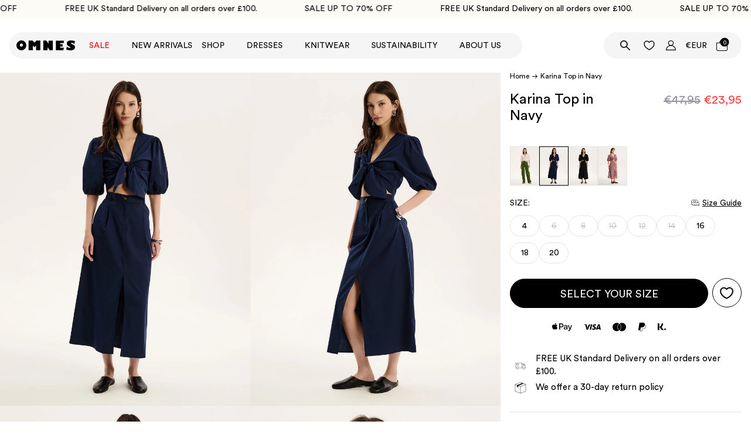

--- FILE ---
content_type: text/html; charset=utf-8
request_url: https://www.omnes.com/en-ie/products/karina-knot-front-top-in-navy
body_size: 82542
content:
<!doctype html>
<html lang="en">
  <head>
                


<!-- Start of Shoplift scripts -->
<!-- 2025-04-04T05:00:01.9296104Z -->
<style>.shoplift-hide { opacity: 0 !important; }</style>
<style id="sl-preview-bar-hide">#preview-bar-iframe, #PBarNextFrameWrapper { display: none !important; }</style>
<script type="text/javascript">(function(rootPath, template, themeRole, themeId, isThemePreview){ /* Generated on 2025-04-16T16:00:00.6381631Z */var z=Object.defineProperty;var j=(m,p,u)=>p in m?z(m,p,{enumerable:!0,configurable:!0,writable:!0,value:u}):m[p]=u;var l=(m,p,u)=>j(m,typeof p!="symbol"?p+"":p,u);(function(){"use strict";var m=" daum[ /]| deusu/| yadirectfetcher|(?:^|[^g])news(?!sapphire)|(?<! (?:channel/|google/))google(?!(app|/google| pixel))|(?<! cu)bots?(?:\\b|_)|(?<!(?: ya| yandex|^job|inapp;) ?)search|(?<!(?:lib))http|(?<![hg]m)score|@[a-z][\\w-]+\\.|\\(\\)|\\.com|\\b\\d{13}\\b|^<|^[\\w \\.\\-\\(?:\\):]+(?:/v?\\d+(?:\\.\\d+)?(?:\\.\\d{1,10})*?)?(?:,|$)|^[^ ]{50,}$|^\\d+\\b|^\\w+/[\\w\\(\\)]*$|^active|^ad muncher|^amaya|^avsdevicesdk/|^biglotron|^bot|^bw/|^clamav[ /]|^client/|^cobweb/|^custom|^ddg[_-]android|^discourse|^dispatch/\\d|^downcast/|^duckduckgo|^facebook|^getright/|^gozilla/|^hobbit|^hotzonu|^hwcdn/|^jeode/|^jetty/|^jigsaw|^microsoft bits|^movabletype|^mozilla/\\d\\.\\d \\(compatible;?\\)$|^mozilla/\\d\\.\\d \\w*$|^navermailapp|^netsurf|^offline|^owler|^postman|^python|^rank|^read|^reed|^rest|^rss|^snapchat|^space bison|^svn|^swcd |^taringa|^thumbor/|^track|^valid|^w3c|^webbandit/|^webcopier|^wget|^whatsapp|^wordpress|^xenu link sleuth|^yahoo|^yandex|^zdm/\\d|^zoom marketplace/|^{{.*}}$|admin|analyzer|archive|ask jeeves/teoma|bit\\.ly/|bluecoat drtr|browsex|burpcollaborator|capture|catch|check|chrome-lighthouse|chromeframe|classifier|clean|cloud|crawl|cypress/|dareboost|datanyze|dejaclick|detect|dmbrowser|download|evc-batch/|feed|firephp|gomezagent|headless|httrack|hubspot marketing grader|hydra|ibisbrowser|images|insight|inspect|iplabel|ips-agent|java(?!;)|library|mail\\.ru/|manager|measure|neustar wpm|node|nutch|offbyone|optimize|pageburst|pagespeed|parser|perl|phantomjs|pingdom|powermarks|preview|proxy|ptst[ /]\\d|reputation|resolver|retriever|rexx;|rigor|rss\\b|scan|scrape|server|sogou|sparkler/|speedcurve|spider|splash|statuscake|synapse|synthetic|tools|torrent|trace|transcoder|url|virtuoso|wappalyzer|watch|webglance|webkit2png|whatcms/|zgrab",p=/bot|spider|crawl|http|lighthouse/i,u;function A(){if(u instanceof RegExp)return u;try{u=new RegExp(m,"i")}catch{u=p}return u}function I(r){return!!r&&A().test(r)}class v{constructor(){l(this,"timestamp");this.timestamp=new Date}}class P extends v{constructor(e,s,i){super();l(this,"type");l(this,"testId");l(this,"hypothesisId");this.type=3,this.testId=e,this.hypothesisId=s,this.timestamp=i}}class x extends v{constructor(e){super();l(this,"type");l(this,"path");this.type=4,this.path=e}}class E extends v{constructor(e){super();l(this,"type");l(this,"cart");this.type=5,this.cart=e}}class w extends Error{constructor(){super();l(this,"isBot");this.isBot=!0}}function H(r,t,e){for(const s of t.selectors){const i=r.querySelectorAll(s.cssSelector);for(let o=0;o<i.length;o++)e(t.testId,t.hypothesisId)}S(r,t,(s,i,o,n,a)=>a(i,o),e)}function L(r,t,e){for(const s of t.selectors)b(r,t.testId,t.hypothesisId,s,e??(()=>{}));S(r,t,b,e??(()=>{}))}function V(r){return r.urlPatterns.reduce((t,e)=>{switch(e.operator){case"contains":return t+`.*${e}.*`;case"endsWith":return t+`.*${e}`;case"startsWith":return t+`${e}.*`}},"")}function S(r,t,e,s){new MutationObserver(()=>{for(const o of t.selectors)e(r,t.testId,t.hypothesisId,o,s)}).observe(r.documentElement,{childList:!0,subtree:!0})}function b(r,t,e,s,i){const o=r.querySelectorAll(s.cssSelector);for(let n=0;n<o.length;n++){let a=o.item(n);if(a instanceof HTMLElement&&a.dataset.shoplift!==""){a.dataset.shoplift="";for(const c of s.actions.sort(_))a=R(r,s.cssSelector,a,c)}}return o.length>0&&i?(i(t,e),!0):!1}function R(r,t,e,s){switch(s.type){case"innerHtml":e.innerHTML=s.value;break;case"attribute":q(e,s.scope,s.value);break;case"css":F(r,t,s.value);break;case"js":M(r,e,s);break;case"copy":return $(e);case"remove":O(e);break;case"move":D(e,parseInt(s.value));break}return e}function q(r,t,e){r.setAttribute(t,e)}function F(r,t,e){var i;const s=r.createElement("style");s.innerHTML=`${t} { ${e} }`,(i=r.getElementsByTagName("head")[0])==null||i.appendChild(s)}function M(r,t,e){Function("document","element",`use strict; ${e.value}`)(r,t)}function $(r){const t=r.cloneNode(!0);if(!r.parentNode)throw"Can't copy node outside of DOM";return r.parentNode.insertBefore(t,r.nextSibling),t}function O(r){r.remove()}function D(r,t){if(t===0)return;const e=Array.prototype.slice.call(r.parentElement.children).indexOf(r),s=Math.min(Math.max(e+t,0),r.parentElement.children.length-1);r.parentElement.children.item(s).insertAdjacentElement(t>0?"afterend":"beforebegin",r)}function _(r,t){return k(r)-k(t)}function k(r){return r.type==="copy"||r.type==="remove"?0:1}function g(r,t){return typeof t=="string"&&/\d{4}-\d{2}-\d{2}T\d{2}:\d{2}:\d{2}.\d+(?:Z|[+-]\d+)/.test(t)?new Date(t):t}function T(r,t){return t}class N{constructor(t,e,s,i,o,n,a,c,h,d){l(this,"temporarySessionKey","Shoplift_Session");l(this,"essentialSessionKey","Shoplift_Essential");l(this,"analyticsSessionKey","Shoplift_Analytics");l(this,"legacySessionKey");l(this,"cssHideClass");l(this,"testConfigs");l(this,"inactiveTestConfigs");l(this,"testsFilteredByAudience");l(this,"sendPageView");l(this,"shopliftDebug");l(this,"useGtag");l(this,"getCountryTimeout");l(this,"state");l(this,"shopifyAnalyticsId");l(this,"cookie",document.cookie);l(this,"isSyncing",!1);l(this,"fetch");l(this,"localStorageSet");l(this,"localStorageGet");l(this,"sessionStorageSet",window.sessionStorage.setItem.bind(window.sessionStorage));l(this,"sessionStorageGet",window.sessionStorage.getItem.bind(window.sessionStorage));l(this,"urlParams",new URLSearchParams(window.location.search));l(this,"device");l(this,"logHistory");this.shop=t,this.host=e,this.eventHost=s,this.logHistory=[],this.legacySessionKey=`SHOPLIFT_SESSION_${this.shop}`,this.cssHideClass=i?"shoplift-hide":"",this.testConfigs=h.map(y=>({...y,startAt:new Date(y.startAt),statusHistory:y.statusHistory.map(C=>({...C,createdAt:new Date(C.createdAt)}))})),this.inactiveTestConfigs=d,this.sendPageView=!!o,this.shopliftDebug=n===!0,this.useGtag=a===!0,this.fetch=window.fetch.bind(window),this.localStorageSet=window.localStorage.setItem.bind(window.localStorage),this.localStorageGet=window.localStorage.getItem.bind(window.localStorage);const f=this.getDeviceType();this.device=f!=="tablet"?f:"mobile",this.state=this.loadState(),this.shopifyAnalyticsId=this.getShopifyAnalyticsId(),this.testsFilteredByAudience=h.filter(y=>y.status=="active"),this.getCountryTimeout=c===1000?1e3:c,this.log("State Loaded",JSON.stringify(this.state))}async init(){var t;try{if(this.log("Shoplift script initializing"),window.Shopify&&window.Shopify.designMode){this.log("Skipping script for design mode");return}if(window.location.href.includes("slScreenshot=true")){this.log("Skipping script for screenshot"),this.setShoplift();return}if(window.location.hostname.endsWith(".shopifypreview.com")||window.location.hostname.endsWith(".edgemesh.com")){this.log("Skipping script for preview");return}if(window.location.href.includes("isShopliftMerchant")){const s=this.urlParams.get("isShopliftMerchant")==="true";this.log("Setting merchant session to %s",s),this.state.temporary.isMerchant=s,this.persistTemporaryState()}if(this.state.temporary.isMerchant){this.log("Skipping script for merchant"),(t=document.querySelector("#sl-preview-bar-hide"))==null||t.remove();return}if(I(navigator.userAgent)||(this.shopifyAnalyticsId=this.getShopifyAnalyticsId(),this.monitorConsentChange(),this.checkForThemePreview()))return;if(await this.refreshVisitor(this.shopifyAnalyticsId),await this.handleVisitorTest()){this.log("Redirecting for visitor test");return}this.setShoplift(),this.showPage(),await this.finalize(),console.log("SHOPLIFT SCRIPT INITIALIZED!")}catch(e){if(e instanceof w)return;throw e}finally{typeof window.shoplift!="object"&&(window.shoplift={isHypothesisActive:async e=>!1,setAnalyticsConsent:e=>{throw"Shoplift not initialized"},getVisitorData:()=>{throw"Shoplift not initialized"}})}}async finalize(){const t=await this.getCartState();t!==null&&this.queueCartUpdate(t),this.pruneStateAndSave(),await this.syncAllEvents()}setShoplift(){this.log("Setting up public API");const e=this.urlParams.get("slVariant")==="true",s=e?null:this.urlParams.get("slVariant");window.shoplift={isHypothesisActive:async i=>{if(this.log("Script checking variant for hypothesis '%s'",i),e)return this.log("Forcing variant for hypothesis '%s'",i),!0;if(s!==null)return this.log("Forcing hypothesis '%s'",s),i===s;const o=this.testConfigs.find(a=>a.hypotheses.some(c=>c.id===i));if(!o)return this.log("No test found for hypothesis '%s'",i),!1;const n=this.state.essential.visitorTests.find(a=>a.testId===o.id);return n?(this.log("Active visitor test found",i),n.hypothesisId===i):(await this.manuallySplitVisitor(o),this.testConfigs.some(a=>a.hypotheses.some(c=>c.id===i&&this.state.essential.visitorTests.some(h=>h.hypothesisId===c.id))))},setAnalyticsConsent:async i=>{await this.onConsentChange(i,!0)},getVisitorData:()=>({visitor:this.state.analytics.visitor,visitorTests:this.state.essential.visitorTests.filter(i=>!i.isInvalid).map(i=>{const{shouldSendToGa:o,...n}=i;return n})})}}async manuallySplitVisitor(t){this.log("Starting manual split for test '%s'",t.id),await this.handleVisitorTest([t]),this.saveState(),this.syncAllEvents()}async handleVisitorTest(t){await this.filterTestsByAudience(this.testConfigs,this.state.analytics.visitor??this.buildBaseVisitor(),this.state.essential.visitorTests);let e=t?t.filter(i=>this.testsFilteredByAudience.some(o=>o.id===i.id)):this.testsForUrl(this.testsFilteredByAudience);if(e.length>0){this.log("Existing visitor on test page");const i=this.getCurrentVisitorHypothesis(e);if(i){this.log("Found current visitor test");const c=this.considerRedirect(i);return c&&(this.log("Redirecting for current visitor test"),this.redirect(i)),c}this.log("No active test relation for test page");const o=this.testsForUrl(this.inactiveTestConfigs.filter(c=>this.testIsPaused(c)&&c.hypotheses.some(h=>this.state.essential.visitorTests.some(d=>d.hypothesisId===h.id)))).map(c=>c.id);if(o.length>0)return this.log("Visitor has paused tests for test page, skipping test assignment: %o",o),!1;if(this.hasThemeAndOtherTestTypes(this.testsFilteredByAudience)){this.log("Store has both theme and non-theme tests");const c=this.visitorActiveTestType();this.log("Current visitor test type is '%s'",c);let h;switch(c){case"templateOrUrlRedirect":this.log("Filtering to non-theme tests"),h=d=>d!=="theme";break;case"theme":this.log("Filtering to theme tests"),h=d=>d==="theme";break;case null:h=Math.random()>.5?(this.log("Filtering to theme tests"),d=>d==="theme"):(this.log("Filtering to non-theme tests"),d=>d!=="theme");break}e=e.filter(d=>d.hypotheses.some(f=>f.isControl&&h(f.type)))}if(e.length===0)return this.log("No tests found"),!1;const n=e[Math.floor(Math.random()*e.length)],a=this.pickHypothesis(n);if(a){this.log("Adding local visitor to test '%s', hypothesis '%s'",n.id,a.id),this.queueAddVisitorToTest(n.id,a);const c=this.considerRedirect(a);return c&&(this.log("Redirecting for new test"),this.redirect(a)),c}this.log("No hypothesis found")}return this.includeInDomTests(),!1}includeInDomTests(){const t=this.getDomTestsForCurrentUrl(),e=this.getVisitorDomHypothesis(t);for(const s of t){this.log("Evaluating dom test '%s'",s.id);const o=e.find(n=>s.hypotheses.some(a=>n.id===a.id))??this.pickHypothesis(s);if(!o){this.log("Failed to pick hypothesis for test");continue}if(o.isControl){this.log("Test has no dom actions to take, detect selector for test inclusion");const n=s.hypotheses.filter(a=>a.id!==o.id).flatMap(a=>{var c;return((c=a.domSelectors)==null?void 0:c.map(h=>({...h,testId:s.id})))??[]});n.length>0&&H(document,{testId:s.id,hypothesisId:o.id,selectors:n},a=>{this.queueAddVisitorToTest(a,o),this.syncAllEvents()});continue}if(!o.domSelectors||o.domSelectors.length===0){this.log("No selectors found, skipping hypothesis");continue}this.log("Watching for selectors"),L(document,{testId:s.id,hypothesisId:o.id,selectors:o.domSelectors},n=>{this.queueAddVisitorToTest(n,o),this.syncAllEvents()})}}considerRedirect(t){if(this.log("Considering redirect for hypothesis '%s'",t.id),t.isControl)return this.log("Skipping redirect for control"),!1;if(t.type==="basicScript"||t.type==="manualScript")return this.log("Skipping redirect for script test"),!1;const e=this.state.essential.visitorTests.find(n=>n.hypothesisId===t.id),s=new URL(window.location.toString()),o=new URLSearchParams(window.location.search).get("view");if(t.type==="theme"){if(!(t.themeId===themeId)){if(this.log("Theme id '%s' is not hypothesis theme ID '%s'",t.themeId,themeId),e&&e.themeId!==t.themeId&&(e.themeId===themeId||!this.isThemePreview()))this.log("On old theme, redirecting and updating local visitor"),e.themeId=t.themeId;else if(this.isThemePreview())return this.log("On non-test theme, skipping redirect"),!1;return this.log("Hiding page to redirect for theme test"),this.hidePage(),!0}return!1}else if(t.type!=="dom"&&t.affix!==template.suffix&&t.affix!==o||t.redirectPath&&!s.pathname.endsWith(t.redirectPath))return this.log("Hiding page to redirect for template test"),this.hidePage(),!0;return this.log("Not redirecting"),!1}redirect(t){if(this.log("Redirecting to hypothesis '%s'",t.id),t.isControl)return;const e=new URL(window.location.toString());if(e.searchParams.delete("view"),t.redirectPath){const s=RegExp("^(/w{2}-w{2})/").exec(e.pathname);if(s&&s.length>1){const i=s[1];e.pathname=`${i}${t.redirectPath}`}else e.pathname=t.redirectPath}else t.type==="theme"?(e.searchParams.set("_ab","0"),e.searchParams.set("_fd","0"),e.searchParams.set("_sc","1"),e.searchParams.set("preview_theme_id",t.themeId.toString())):t.type!=="urlRedirect"&&e.searchParams.set("view",t.affix);this.queueRedirect(e)}async refreshVisitor(t){if(console.log(`${t}:${this.state.essential.isFirstLoad}:${this.testConfigs.some(s=>s.visitorOption!=="all")}`),t===null||!this.state.essential.isFirstLoad||!this.testConfigs.some(s=>s.visitorOption!=="all"))return;this.hidePage();const e=await this.getVisitor(t);e&&e.id&&this.updateLocalVisitor(e)}buildBaseVisitor(){return{shopifyAnalyticsId:this.shopifyAnalyticsId,device:this.device,country:null,...this.state.essential.initialState}}getInitialState(){const t=this.getUTMValue("utm_source")??"",e=this.getUTMValue("utm_medium")??"",s=this.getUTMValue("utm_campaign")??"",i=this.getUTMValue("utm_content")??"",o=window.document.referrer,n=this.device;return{createdAt:new Date,utmSource:t,utmMedium:e,utmCampaign:s,utmContent:i,referrer:o,device:n}}checkForThemePreview(){var t;return this.log("Checking for theme preview"),this.isThemePreview()?this.state.essential.visitorTests.some(e=>e.isThemeTest&&this.getHypothesis(e.hypothesisId)&&e.themeId===themeId)?(this.log("On active theme test, removing theme bar"),this.clearThemeBar(!1,!0,this.state),!1):this.state.essential.visitorTests.some(e=>e.isThemeTest&&!this.getHypothesis(e.hypothesisId)&&e.themeId===themeId)?(this.log("Visitor is on an inactive theme test, redirecting to main theme"),this.redirectToMainTheme(),!0):this.state.essential.isFirstLoad?(this.log("No visitor found on theme preview, redirecting to main theme"),this.redirectToMainTheme(),!0):this.inactiveTestConfigs.some(e=>e.hypotheses.some(s=>s.themeId===themeId))?(this.log("Current theme is an inactive theme test, redirecting to main theme"),this.redirectToMainTheme(),!0):this.testConfigs.some(e=>e.hypotheses.some(s=>s.themeId===themeId))?(this.log("Falling back to clearing theme bar"),this.clearThemeBar(!1,!0,this.state),!1):(this.log("No tests on current theme, skipping script"),this.clearThemeBar(!0,!1,this.state),(t=document.querySelector("#sl-preview-bar-hide"))==null||t.remove(),!0):(this.log("Not on theme preview"),this.clearThemeBar(!0,!1,this.state),!1)}redirectToMainTheme(){this.hidePage();const t=new URL(window.location.toString());t.searchParams.set("preview_theme_id",""),this.queueRedirect(t)}testsForUrl(t){const e=new URL(window.location.href),s=this.typeFromTemplate();return t.filter(i=>i.hypotheses.some(o=>o.type!=="dom"&&(o.isControl&&o.type===s&&o.affix===template.suffix||o.type==="theme"||o.isControl&&o.type==="urlRedirect"&&o.redirectPath&&e.pathname.endsWith(o.redirectPath)||o.type==="basicScript"))&&(i.ignoreTestViewParameterEnforcement||!e.searchParams.has("view")||i.hypotheses.map(o=>o.affix).includes(e.searchParams.get("view")??"")))}domTestsForUrl(t){const e=new URL(window.location.href);return t.filter(s=>s.hypotheses.some(i=>i.type==="dom"&&i.domSelectors&&i.domSelectors.some(o=>new RegExp(V(o)).test(e.toString()))))}async filterTestsByAudience(t,e,s){const i=[];let o=e.country;!o&&t.some(n=>n.requiresCountry&&!s.some(a=>a.testId===n.id))&&(this.log("Hiding page to check geoip"),this.hidePage(),o=await this.makeJsonRequest({method:"get",url:`${this.eventHost}/api/v0/visitors/get-country`,signal:AbortSignal.timeout(this.getCountryTimeout)}).catch(n=>(this.log("Error getting country",n),null)));for(const n of t){this.log("Checking audience for test '%s'",n.id);const a=this.visitorCreatedDuringTestActive(n.statusHistory);(s.some(h=>h.testId===n.id&&(n.device==="all"||n.device===e.device&&n.device===this.device))||this.isTargetAudience(n,e,a,o))&&(this.log("Visitor is in audience for test '%s'",n.id),i.push(n))}this.testsFilteredByAudience=i}isTargetAudience(t,e,s,i){const o=this.getChannel(e);return(t.device==="all"||t.device===e.device&&t.device===this.device)&&(t.visitorOption==="all"||t.visitorOption==="new"&&s||t.visitorOption==="returning"&&!s)&&(t.targetAudiences.length===0||t.targetAudiences.reduce((n,a)=>n||a.reduce((c,h)=>c&&h(e,s,o,i),!0),!1))}visitorCreatedDuringTestActive(t){let e="";for(const s of t){if(this.state.analytics.visitor!==null&&this.state.analytics.visitor.createdAt<s.createdAt||this.state.essential.initialState.createdAt<s.createdAt)break;e=s.status}return e==="active"}getDomTestsForCurrentUrl(){return this.domTestsForUrl(this.testsFilteredByAudience)}getCurrentVisitorHypothesis(t){return t.flatMap(e=>e.hypotheses).find(e=>e.type!=="dom"&&this.state.essential.visitorTests.some(s=>s.hypothesisId===e.id))}getVisitorDomHypothesis(t){return t.flatMap(e=>e.hypotheses).filter(e=>e.type==="dom"&&this.state.essential.visitorTests.some(s=>s.hypothesisId===e.id))}getHypothesis(t){return this.testConfigs.filter(e=>e.hypotheses.some(s=>s.id===t)).map(e=>e.hypotheses.find(s=>s.id===t))[0]}hasThemeTest(t){return t.some(e=>e.hypotheses.some(s=>s.type==="theme"))}hasTestThatIsNotThemeTest(t){return t.some(e=>e.hypotheses.some(s=>s.type!=="theme"&&s.type!=="dom"))}hasThemeAndOtherTestTypes(t){return this.hasThemeTest(t)&&this.hasTestThatIsNotThemeTest(t)}testIsPaused(t){return t.status==="paused"||t.status==="incompatible"||t.status==="suspended"}visitorActiveTestType(){const t=this.state.essential.visitorTests.filter(e=>this.testConfigs.some(s=>s.hypotheses.some(i=>i.id==e.hypothesisId)));return t.length===0?null:t.some(e=>e.isThemeTest)?"theme":"templateOrUrlRedirect"}pickHypothesis(t){let e=Math.random();const s=t.hypotheses.reduce((o,n)=>o+n.visitorCount,0);return t.hypotheses.sort((o,n)=>o.isControl?n.isControl?0:-1:n.isControl?1:0).reduce((o,n)=>{if(o!==null)return o;const c=t.hypotheses.reduce((h,d)=>h&&d.visitorCount>20,!0)?n.visitorCount/s-n.trafficPercentage:0;return e<=n.trafficPercentage-c?n:(e-=n.trafficPercentage,null)},null)}typeFromTemplate(){switch(template.type){case"collection-list":return"collectionList";case"page":return"landing";case"article":case"blog":case"cart":case"collection":case"index":case"product":case"search":return template.type;default:return null}}queueRedirect(t){this.saveState(),window.setTimeout(()=>window.location.assign(t),0)}async syncAllEvents(){const t=async()=>{if(this.isSyncing){window.setTimeout(()=>void(async()=>await t())(),500);return}try{this.isSyncing=!0,await this.syncEvents(),this.syncGAEvents()}finally{this.isSyncing=!1}};await t()}async syncEvents(){var s,i;if(!this.state.essential.consentApproved||!this.shopifyAnalyticsId||this.state.analytics.queue.length===0)return;const t=this.state.analytics.queue.length,e=this.state.analytics.queue.splice(0,t);this.log("Syncing %s events",t);try{const o={shop:this.shop,visitorDetails:{shopifyAnalyticsId:this.shopifyAnalyticsId,device:((s=this.state.analytics.visitor)==null?void 0:s.device)??this.device,country:((i=this.state.analytics.visitor)==null?void 0:i.country)??null,...this.state.essential.initialState},events:this.state.essential.visitorTests.filter(a=>!a.isInvalid&&!a.isSaved).map(a=>new P(a.testId,a.hypothesisId,a.createdAt)).concat(e)},n=await this.sendEvents(o);n!==null&&this.updateLocalVisitor(n)}catch{this.state.analytics.queue.splice(0,0,...e)}finally{this.saveState()}}syncGAEvents(){if(!this.useGtag||!this.state.essential.consentApproved)return;const t=this.state.essential.visitorTests.filter(e=>e.shouldSendToGa);this.log("Syncing %s ga events",length);try{for(const e of t)this.sendGtagEvent(e.testId,e.hypothesisId),e.shouldSendToGa=!1}catch(e){this.log("Failed sending event to gtag",e)}finally{this.persistEssentialState()}}sendGtagEvent(t,e){this.log("Sending gtag event for",t,e);const s={exp_variant_string:`SL-${t}-${e}`};this.shopliftDebug&&Object.assign(s,{debug_mode:!0}),typeof window.gtag=="function"?gtag("event","experience_impression",s):(this.log("gtag not found, pushing to dataLayer"),window.dataLayer=window.dataLayer||[],window.dataLayer.push({event:"experience_impression",...s}))}updateLocalVisitor(t){let e;({visitorTests:e,...this.state.analytics.visitor}=t);for(const s of this.state.essential.visitorTests.filter(i=>!e.some(o=>o.testId===i.testId)))s.isSaved=!0,s.isInvalid=!0;for(const s of e)this.state.essential.visitorTests.some(o=>o.testId===s.testId)||this.state.essential.visitorTests.push(s);this.state.analytics.visitor.storedAt=new Date}async getVisitor(t){try{return await this.makeJsonRequest({method:"get",url:`${this.eventHost}/api/v0/visitors/by-key/${this.shop}/${t}`})}catch{return null}}async sendEvents(t){return await this.makeJsonRequest({method:"post",url:`${this.eventHost}/api/v0/events`,data:JSON.stringify(t)})}async getRemoteVisitor(t){return await this.makeJsonRequest({method:"get",url:`${this.eventHost}/api/v0/visitors/${t}`})}async updateShopifyAnalyticsId(t,e){return await this.makeJsonRequest({method:"put",url:`${this.eventHost}/api/v0/visitors/${t}`,data:JSON.stringify({shop:this.shop,shopifyAnalyticsId:e})})}getUTMValue(t){const s=decodeURIComponent(window.location.search.substring(1)).split("&");for(let i=0;i<s.length;i++){const o=s[i].split("=");if(o[0]===t)return o[1]||null}return null}hidePage(){this.log("Hiding page"),this.cssHideClass&&!window.document.documentElement.classList.contains(this.cssHideClass)&&(window.document.documentElement.classList.add(this.cssHideClass),setTimeout(this.removeAsyncHide(this.cssHideClass),2e3))}showPage(){this.cssHideClass&&this.removeAsyncHide(this.cssHideClass)()}getDeviceType(){function t(){let s=!1;return function(i){(/(android|bb\d+|meego).+mobile|avantgo|bada\/|blackberry|blazer|compal|elaine|fennec|hiptop|iemobile|ip(hone|od)|iris|kindle|lge |maemo|midp|mmp|mobile.+firefox|netfront|opera m(ob|in)i|palm( os)?|phone|p(ixi|re)\/|plucker|pocket|psp|series(4|6)0|symbian|treo|up\.(browser|link)|vodafone|wap|windows ce|xda|xiino/i.test(i)||/1207|6310|6590|3gso|4thp|50[1-6]i|770s|802s|a wa|abac|ac(er|oo|s\-)|ai(ko|rn)|al(av|ca|co)|amoi|an(ex|ny|yw)|aptu|ar(ch|go)|as(te|us)|attw|au(di|\-m|r |s )|avan|be(ck|ll|nq)|bi(lb|rd)|bl(ac|az)|br(e|v)w|bumb|bw\-(n|u)|c55\/|capi|ccwa|cdm\-|cell|chtm|cldc|cmd\-|co(mp|nd)|craw|da(it|ll|ng)|dbte|dc\-s|devi|dica|dmob|do(c|p)o|ds(12|\-d)|el(49|ai)|em(l2|ul)|er(ic|k0)|esl8|ez([4-7]0|os|wa|ze)|fetc|fly(\-|_)|g1 u|g560|gene|gf\-5|g\-mo|go(\.w|od)|gr(ad|un)|haie|hcit|hd\-(m|p|t)|hei\-|hi(pt|ta)|hp( i|ip)|hs\-c|ht(c(\-| |_|a|g|p|s|t)|tp)|hu(aw|tc)|i\-(20|go|ma)|i230|iac( |\-|\/)|ibro|idea|ig01|ikom|im1k|inno|ipaq|iris|ja(t|v)a|jbro|jemu|jigs|kddi|keji|kgt( |\/)|klon|kpt |kwc\-|kyo(c|k)|le(no|xi)|lg( g|\/(k|l|u)|50|54|\-[a-w])|libw|lynx|m1\-w|m3ga|m50\/|ma(te|ui|xo)|mc(01|21|ca)|m\-cr|me(rc|ri)|mi(o8|oa|ts)|mmef|mo(01|02|bi|de|do|t(\-| |o|v)|zz)|mt(50|p1|v )|mwbp|mywa|n10[0-2]|n20[2-3]|n30(0|2)|n50(0|2|5)|n7(0(0|1)|10)|ne((c|m)\-|on|tf|wf|wg|wt)|nok(6|i)|nzph|o2im|op(ti|wv)|oran|owg1|p800|pan(a|d|t)|pdxg|pg(13|\-([1-8]|c))|phil|pire|pl(ay|uc)|pn\-2|po(ck|rt|se)|prox|psio|pt\-g|qa\-a|qc(07|12|21|32|60|\-[2-7]|i\-)|qtek|r380|r600|raks|rim9|ro(ve|zo)|s55\/|sa(ge|ma|mm|ms|ny|va)|sc(01|h\-|oo|p\-)|sdk\/|se(c(\-|0|1)|47|mc|nd|ri)|sgh\-|shar|sie(\-|m)|sk\-0|sl(45|id)|sm(al|ar|b3|it|t5)|so(ft|ny)|sp(01|h\-|v\-|v )|sy(01|mb)|t2(18|50)|t6(00|10|18)|ta(gt|lk)|tcl\-|tdg\-|tel(i|m)|tim\-|t\-mo|to(pl|sh)|ts(70|m\-|m3|m5)|tx\-9|up(\.b|g1|si)|utst|v400|v750|veri|vi(rg|te)|vk(40|5[0-3]|\-v)|vm40|voda|vulc|vx(52|53|60|61|70|80|81|83|85|98)|w3c(\-| )|webc|whit|wi(g |nc|nw)|wmlb|wonu|x700|yas\-|your|zeto|zte\-/i.test(i.substr(0,4)))&&(s=!0)}(navigator.userAgent||navigator.vendor),s}function e(){let s=!1;return function(i){(/android|ipad|playbook|silk/i.test(i)||/1207|6310|6590|3gso|4thp|50[1-6]i|770s|802s|a wa|abac|ac(er|oo|s\-)|ai(ko|rn)|al(av|ca|co)|amoi|an(ex|ny|yw)|aptu|ar(ch|go)|as(te|us)|attw|au(di|\-m|r |s )|avan|be(ck|ll|nq)|bi(lb|rd)|bl(ac|az)|br(e|v)w|bumb|bw\-(n|u)|c55\/|capi|ccwa|cdm\-|cell|chtm|cldc|cmd\-|co(mp|nd)|craw|da(it|ll|ng)|dbte|dc\-s|devi|dica|dmob|do(c|p)o|ds(12|\-d)|el(49|ai)|em(l2|ul)|er(ic|k0)|esl8|ez([4-7]0|os|wa|ze)|fetc|fly(\-|_)|g1 u|g560|gene|gf\-5|g\-mo|go(\.w|od)|gr(ad|un)|haie|hcit|hd\-(m|p|t)|hei\-|hi(pt|ta)|hp( i|ip)|hs\-c|ht(c(\-| |_|a|g|p|s|t)|tp)|hu(aw|tc)|i\-(20|go|ma)|i230|iac( |\-|\/)|ibro|idea|ig01|ikom|im1k|inno|ipaq|iris|ja(t|v)a|jbro|jemu|jigs|kddi|keji|kgt( |\/)|klon|kpt |kwc\-|kyo(c|k)|le(no|xi)|lg( g|\/(k|l|u)|50|54|\-[a-w])|libw|lynx|m1\-w|m3ga|m50\/|ma(te|ui|xo)|mc(01|21|ca)|m\-cr|me(rc|ri)|mi(o8|oa|ts)|mmef|mo(01|02|bi|de|do|t(\-| |o|v)|zz)|mt(50|p1|v )|mwbp|mywa|n10[0-2]|n20[2-3]|n30(0|2)|n50(0|2|5)|n7(0(0|1)|10)|ne((c|m)\-|on|tf|wf|wg|wt)|nok(6|i)|nzph|o2im|op(ti|wv)|oran|owg1|p800|pan(a|d|t)|pdxg|pg(13|\-([1-8]|c))|phil|pire|pl(ay|uc)|pn\-2|po(ck|rt|se)|prox|psio|pt\-g|qa\-a|qc(07|12|21|32|60|\-[2-7]|i\-)|qtek|r380|r600|raks|rim9|ro(ve|zo)|s55\/|sa(ge|ma|mm|ms|ny|va)|sc(01|h\-|oo|p\-)|sdk\/|se(c(\-|0|1)|47|mc|nd|ri)|sgh\-|shar|sie(\-|m)|sk\-0|sl(45|id)|sm(al|ar|b3|it|t5)|so(ft|ny)|sp(01|h\-|v\-|v )|sy(01|mb)|t2(18|50)|t6(00|10|18)|ta(gt|lk)|tcl\-|tdg\-|tel(i|m)|tim\-|t\-mo|to(pl|sh)|ts(70|m\-|m3|m5)|tx\-9|up(\.b|g1|si)|utst|v400|v750|veri|vi(rg|te)|vk(40|5[0-3]|\-v)|vm40|voda|vulc|vx(52|53|60|61|70|80|81|83|85|98)|w3c(\-| )|webc|whit|wi(g |nc|nw)|wmlb|wonu|x700|yas\-|your|zeto|zte\-/i.test(i.substr(0,4)))&&(s=!0)}(navigator.userAgent||navigator.vendor),s}return t()?"mobile":e()?"tablet":"desktop"}removeAsyncHide(t){return()=>{t&&window.document.documentElement.classList.remove(t)}}async getCartState(){try{let t=await this.makeJsonRequest({method:"get",url:`${window.location.origin}/cart.js`});return t===null?null:(t.note===null&&(t=await this.makeJsonRequest({method:"post",url:`${window.location.origin}/cart/update.js`,data:JSON.stringify({note:""})})),t)}catch(t){return this.log("Error sending cart info",t),null}}async makeJsonRequest(t){const e=await this.makeRequest(t);return e===null?null:JSON.parse(await e.text(),g)}async makeRequest(t){const{url:e,method:s,headers:i,data:o,signal:n}=t,a=new Headers;if(i)for(const h in i)a.append(h,i[h]);(!i||!i.Accept)&&a.append("Accept","application/json"),(!i||!i["Content-Type"])&&a.append("Content-Type","application/json"),(this.eventHost.includes("ngrok.io")||this.eventHost.includes("ngrok-free.app"))&&a.append("ngrok-skip-browser-warning","1234");const c=await this.fetch(e,{method:s,headers:a,body:o,signal:n});if(!c.ok){if(c.status===204)return null;if(c.status===422){const h=await c.json();if(typeof h<"u"&&h.isBot)throw new w}throw new Error(`Error sending shoplift request ${c.status}`)}return c}queueAddVisitorToTest(t,e){this.state.essential.visitorTests.some(s=>s.testId===t)||this.state.essential.visitorTests.push({createdAt:new Date,testId:t,hypothesisId:e.id,isThemeTest:e.type==="theme",themeId:e.themeId,isSaved:!1,isInvalid:!1,shouldSendToGa:!0})}queueCartUpdate(t){this.queueEvent(new E(t))}queuePageView(t){this.queueEvent(new x(t))}queueEvent(t){!this.state.essential.consentApproved&&this.state.essential.hasConsentInteraction||this.state.analytics.queue.length>10||this.state.analytics.queue.push(t)}legacyGetLocalStorageVisitor(){const t=this.localStorageGet(this.legacySessionKey);if(t)try{return JSON.parse(t,g)}catch{}return null}pruneStateAndSave(){this.state.essential.visitorTests=this.state.essential.visitorTests.filter(t=>this.testConfigs.some(e=>e.id==t.testId)||this.inactiveTestConfigs.filter(e=>this.testIsPaused(e)).some(e=>e.id===t.testId)),this.saveState()}saveState(){this.persistEssentialState(),this.persistAnalyticsState()}loadState(){const t=this.loadAnalyticsState(),e={analytics:t,essential:this.loadEssentialState(t),temporary:this.loadTemporaryState()},s=this.legacyGetLocalStorageVisitor(),i=this.legacyGetCookieVisitor(),o=[s,i].filter(n=>n!==null).sort((n,a)=>+a.storedAt-+n.storedAt)[0];return e.analytics.visitor===null&&o&&({visitorTests:e.essential.visitorTests,...e.analytics.visitor}=o,e.essential.isFirstLoad=!1,e.essential.initialState={createdAt:o.createdAt,referrer:o.referrer,utmCampaign:o.utmCampaign,utmContent:o.utmContent,utmMedium:o.utmMedium,utmSource:o.utmSource,device:o.device},this.deleteCookie("SHOPLIFT"),this.deleteLocalStorage(this.legacySessionKey)),!e.essential.consentApproved&&e.essential.hasConsentInteraction&&this.deleteLocalStorage(this.analyticsSessionKey),e}loadEssentialState(t){var a;const e=this.loadLocalStorage(this.essentialSessionKey),s=this.loadCookie(this.essentialSessionKey),i=this.getInitialState();(a=t.visitor)!=null&&a.device&&(i.device=t.visitor.device);const o={timestamp:new Date,consentApproved:!1,hasConsentInteraction:!1,debugMode:!1,initialState:i,visitorTests:[],isFirstLoad:!0},n=[e,s].filter(c=>c!==null).sort((c,h)=>+h.timestamp-+c.timestamp)[0]??o;return n.initialState||(t.visitor!==null?n.initialState=t.visitor:(n.initialState=i,n.initialState.createdAt=n.timestamp)),n}loadAnalyticsState(){const t=this.loadLocalStorage(this.analyticsSessionKey),e=this.loadCookie(this.analyticsSessionKey),s={timestamp:new Date,visitor:null,queue:[]};return[t,e].filter(i=>i!==null).sort((i,o)=>+o.timestamp-+i.timestamp)[0]??s}loadTemporaryState(){const t=this.sessionStorageGet(this.temporarySessionKey),e=t?JSON.parse(t,g):null,s=this.loadCookie(this.temporarySessionKey);return e??s??{isMerchant:!1,timestamp:new Date}}persistEssentialState(){this.log("Persisting essential state"),this.state.essential.isFirstLoad=!1,this.state.essential.timestamp=new Date,this.persistLocalStorageState(this.essentialSessionKey,this.state.essential),this.persistCookieState(this.essentialSessionKey,this.state.essential)}persistAnalyticsState(){this.log("Persisting analytics state"),this.state.essential.consentApproved&&(this.state.analytics.timestamp=new Date,this.persistLocalStorageState(this.analyticsSessionKey,this.state.analytics),this.persistCookieState(this.analyticsSessionKey,this.state.analytics))}persistTemporaryState(){this.log("Setting temporary session state"),this.state.temporary.timestamp=new Date,this.sessionStorageSet(this.temporarySessionKey,JSON.stringify(this.state.temporary)),this.persistCookieState(this.temporarySessionKey,this.state.temporary,!0)}loadLocalStorage(t){const e=this.localStorageGet(t);return e===null?null:JSON.parse(e,g)}loadCookie(t){const e=this.getCookie(t);return e===null?null:JSON.parse(e,g)}persistLocalStorageState(t,e){this.localStorageSet(t,JSON.stringify(e))}persistCookieState(t,e,s=!1){const i=JSON.stringify(e),o=s?"":`expires=${new Date(new Date().getTime()+864e5*365).toUTCString()};`;document.cookie=`${t}=${i};domain=.${window.location.hostname};path=/;SameSite=Strict;${o}`}deleteCookie(t){const e=new Date(0).toUTCString();document.cookie=`${t}=;domain=.${window.location.hostname};path=/;expires=${e};`}deleteLocalStorage(t){window.localStorage.removeItem(t)}getChannel(t){var s;return((s=[{"name":"cross-network","test":(v) => new RegExp(".*cross-network.*", "i").test(v.utmCampaign)},{"name":"direct","test":(v) => v.utmSource === "" && v.utmMedium === ""},{"name":"paid-shopping","test":(v) => (new RegExp("^(?:Google|IGShopping|aax-us-east\.amazon-adsystem\.com|aax\.amazon-adsystem\.com|alibaba|alibaba\.com|amazon|amazon\.co\.uk|amazon\.com|apps\.shopify\.com|checkout\.shopify\.com|checkout\.stripe\.com|cr\.shopping\.naver\.com|cr2\.shopping\.naver\.com|ebay|ebay\.co\.uk|ebay\.com|ebay\.com\.au|ebay\.de|etsy|etsy\.com|m\.alibaba\.com|m\.shopping\.naver\.com|mercadolibre|mercadolibre\.com|mercadolibre\.com\.ar|mercadolibre\.com\.mx|message\.alibaba\.com|msearch\.shopping\.naver\.com|nl\.shopping\.net|no\.shopping\.net|offer\.alibaba\.com|one\.walmart\.com|order\.shopping\.yahoo\.co\.jp|partners\.shopify\.com|s3\.amazonaws\.com|se\.shopping\.net|shop\.app|shopify|shopify\.com|shopping\.naver\.com|shopping\.yahoo\.co\.jp|shopping\.yahoo\.com|shopzilla|shopzilla\.com|simplycodes\.com|store\.shopping\.yahoo\.co\.jp|stripe|stripe\.com|uk\.shopping\.net|walmart|walmart\.com)$", "i").test(v.utmSource) || new RegExp("^(.*(([^a-df-z]|^)shop|shopping).*)$", "i").test(v.utmCampaign)) && new RegExp("^(.*cp.*|ppc|retargeting|paid.*)$", "i").test(v.utmMedium)},{"name":"paid-search","test":(v) => new RegExp("^(?:360\.cn|alice|aol|ar\.search\.yahoo\.com|ask|at\.search\.yahoo\.com|au\.search\.yahoo\.com|auone|avg|babylon|baidu|biglobe|biglobe\.co\.jp|biglobe\.ne\.jp|bing|br\.search\.yahoo\.com|ca\.search\.yahoo\.com|centrum\.cz|ch\.search\.yahoo\.com|cl\.search\.yahoo\.com|cn\.bing\.com|cnn|co\.search\.yahoo\.com|comcast|conduit|daum|daum\.net|de\.search\.yahoo\.com|dk\.search\.yahoo\.com|dogpile|dogpile\.com|duckduckgo|ecosia\.org|email\.seznam\.cz|eniro|es\.search\.yahoo\.com|espanol\.search\.yahoo\.com|exalead\.com|excite\.com|fi\.search\.yahoo\.com|firmy\.cz|fr\.search\.yahoo\.com|globo|go\.mail\.ru|google|google-play|hk\.search\.yahoo\.com|id\.search\.yahoo\.com|in\.search\.yahoo\.com|incredimail|it\.search\.yahoo\.com|kvasir|lens\.google\.com|lite\.qwant\.com|lycos|m\.baidu\.com|m\.naver\.com|m\.search\.naver\.com|m\.sogou\.com|mail\.rambler\.ru|mail\.yandex\.ru|malaysia\.search\.yahoo\.com|msn|msn\.com|mx\.search\.yahoo\.com|najdi|naver|naver\.com|news\.google\.com|nl\.search\.yahoo\.com|no\.search\.yahoo\.com|ntp\.msn\.com|nz\.search\.yahoo\.com|onet|onet\.pl|pe\.search\.yahoo\.com|ph\.search\.yahoo\.com|pl\.search\.yahoo\.com|play\.google\.com|qwant|qwant\.com|rakuten|rakuten\.co\.jp|rambler|rambler\.ru|se\.search\.yahoo\.com|search-results|search\.aol\.co\.uk|search\.aol\.com|search\.google\.com|search\.smt\.docomo\.ne\.jp|search\.ukr\.net|secureurl\.ukr\.net|seznam|seznam\.cz|sg\.search\.yahoo\.com|so\.com|sogou|sogou\.com|sp-web\.search\.auone\.jp|startsiden|startsiden\.no|suche\.aol\.de|terra|th\.search\.yahoo\.com|tr\.search\.yahoo\.com|tut\.by|tw\.search\.yahoo\.com|uk\.search\.yahoo\.com|ukr|us\.search\.yahoo\.com|virgilio|vn\.search\.yahoo\.com|wap\.sogou\.com|webmaster\.yandex\.ru|websearch\.rakuten\.co\.jp|yahoo|yahoo\.co\.jp|yahoo\.com|yandex|yandex\.by|yandex\.com|yandex\.com\.tr|yandex\.fr|yandex\.kz|yandex\.ru|yandex\.ua|yandex\.uz|zen\.yandex\.ru)$", "i").test(v.utmSource) && new RegExp("^(.*cp.*|ppc|retargeting|paid.*)$", "i").test(v.utmMedium)},{"name":"paid-social","test":(v) => new RegExp("^(?:43things|43things\.com|51\.com|5ch\.net|Hatena|ImageShack|academia\.edu|activerain|activerain\.com|activeworlds|activeworlds\.com|addthis|addthis\.com|airg\.ca|allnurses\.com|allrecipes\.com|alumniclass|alumniclass\.com|ameba\.jp|ameblo\.jp|americantowns|americantowns\.com|amp\.reddit\.com|ancestry\.com|anobii|anobii\.com|answerbag|answerbag\.com|answers\.yahoo\.com|aolanswers|aolanswers\.com|apps\.facebook\.com|ar\.pinterest\.com|artstation\.com|askubuntu|askubuntu\.com|asmallworld\.com|athlinks|athlinks\.com|away\.vk\.com|awe\.sm|b\.hatena\.ne\.jp|baby-gaga|baby-gaga\.com|babyblog\.ru|badoo|badoo\.com|bebo|bebo\.com|beforeitsnews|beforeitsnews\.com|bharatstudent|bharatstudent\.com|biip\.no|biswap\.org|bit\.ly|blackcareernetwork\.com|blackplanet|blackplanet\.com|blip\.fm|blog\.com|blog\.feedspot\.com|blog\.goo\.ne\.jp|blog\.naver\.com|blog\.yahoo\.co\.jp|blogg\.no|bloggang\.com|blogger|blogger\.com|blogher|blogher\.com|bloglines|bloglines\.com|blogs\.com|blogsome|blogsome\.com|blogspot|blogspot\.com|blogster|blogster\.com|blurtit|blurtit\.com|bookmarks\.yahoo\.co\.jp|bookmarks\.yahoo\.com|br\.pinterest\.com|brightkite|brightkite\.com|brizzly|brizzly\.com|business\.facebook\.com|buzzfeed|buzzfeed\.com|buzznet|buzznet\.com|cafe\.naver\.com|cafemom|cafemom\.com|camospace|camospace\.com|canalblog\.com|care\.com|care2|care2\.com|caringbridge\.org|catster|catster\.com|cbnt\.io|cellufun|cellufun\.com|centerblog\.net|chat\.zalo\.me|chegg\.com|chicagonow|chicagonow\.com|chiebukuro\.yahoo\.co\.jp|classmates|classmates\.com|classquest|classquest\.com|co\.pinterest\.com|cocolog-nifty|cocolog-nifty\.com|copainsdavant\.linternaute\.com|couchsurfing\.org|cozycot|cozycot\.com|cross\.tv|crunchyroll|crunchyroll\.com|cyworld|cyworld\.com|cz\.pinterest\.com|d\.hatena\.ne\.jp|dailystrength\.org|deluxe\.com|deviantart|deviantart\.com|dianping|dianping\.com|digg|digg\.com|diigo|diigo\.com|discover\.hubpages\.com|disqus|disqus\.com|dogster|dogster\.com|dol2day|dol2day\.com|doostang|doostang\.com|dopplr|dopplr\.com|douban|douban\.com|draft\.blogger\.com|draugiem\.lv|drugs-forum|drugs-forum\.com|dzone|dzone\.com|edublogs\.org|elftown|elftown\.com|epicurious\.com|everforo\.com|exblog\.jp|extole|extole\.com|facebook|facebook\.com|faceparty|faceparty\.com|fandom\.com|fanpop|fanpop\.com|fark|fark\.com|fb|fb\.me|fc2|fc2\.com|feedspot|feministing|feministing\.com|filmaffinity|filmaffinity\.com|flickr|flickr\.com|flipboard|flipboard\.com|folkdirect|folkdirect\.com|foodservice|foodservice\.com|forums\.androidcentral\.com|forums\.crackberry\.com|forums\.imore\.com|forums\.nexopia\.com|forums\.webosnation\.com|forums\.wpcentral\.com|fotki|fotki\.com|fotolog|fotolog\.com|foursquare|foursquare\.com|free\.facebook\.com|friendfeed|friendfeed\.com|fruehstueckstreff\.org|fubar|fubar\.com|gaiaonline|gaiaonline\.com|gamerdna|gamerdna\.com|gather\.com|geni\.com|getpocket\.com|glassboard|glassboard\.com|glassdoor|glassdoor\.com|godtube|godtube\.com|goldenline\.pl|goldstar|goldstar\.com|goo\.gl|gooblog|goodreads|goodreads\.com|google\+|googlegroups\.com|googleplus|govloop|govloop\.com|gowalla|gowalla\.com|gree\.jp|groups\.google\.com|gulli\.com|gutefrage\.net|habbo|habbo\.com|hi5|hi5\.com|hootsuite|hootsuite\.com|houzz|houzz\.com|hoverspot|hoverspot\.com|hr\.com|hu\.pinterest\.com|hubculture|hubculture\.com|hubpages\.com|hyves\.net|hyves\.nl|ibibo|ibibo\.com|id\.pinterest\.com|identi\.ca|ig|imageshack\.com|imageshack\.us|imvu|imvu\.com|in\.pinterest\.com|insanejournal|insanejournal\.com|instagram|instagram\.com|instapaper|instapaper\.com|internations\.org|interpals\.net|intherooms|intherooms\.com|irc-galleria\.net|is\.gd|italki|italki\.com|jammerdirect|jammerdirect\.com|jappy\.com|jappy\.de|kaboodle\.com|kakao|kakao\.com|kakaocorp\.com|kaneva|kaneva\.com|kin\.naver\.com|l\.facebook\.com|l\.instagram\.com|l\.messenger\.com|last\.fm|librarything|librarything\.com|lifestream\.aol\.com|line|line\.me|linkedin|linkedin\.com|listal|listal\.com|listography|listography\.com|livedoor\.com|livedoorblog|livejournal|livejournal\.com|lm\.facebook\.com|lnkd\.in|m\.blog\.naver\.com|m\.cafe\.naver\.com|m\.facebook\.com|m\.kin\.naver\.com|m\.vk\.com|m\.yelp\.com|mbga\.jp|medium\.com|meetin\.org|meetup|meetup\.com|meinvz\.net|meneame\.net|menuism\.com|messages\.google\.com|messages\.yahoo\.co\.jp|messenger|messenger\.com|mix\.com|mixi\.jp|mobile\.facebook\.com|mocospace|mocospace\.com|mouthshut|mouthshut\.com|movabletype|movabletype\.com|mubi|mubi\.com|my\.opera\.com|myanimelist\.net|myheritage|myheritage\.com|mylife|mylife\.com|mymodernmet|mymodernmet\.com|myspace|myspace\.com|netvibes|netvibes\.com|news\.ycombinator\.com|newsshowcase|nexopia|ngopost\.org|niconico|nicovideo\.jp|nightlifelink|nightlifelink\.com|ning|ning\.com|nl\.pinterest\.com|odnoklassniki\.ru|odnoklassniki\.ua|okwave\.jp|old\.reddit\.com|oneworldgroup\.org|onstartups|onstartups\.com|opendiary|opendiary\.com|oshiete\.goo\.ne\.jp|out\.reddit\.com|over-blog\.com|overblog\.com|paper\.li|partyflock\.nl|photobucket|photobucket\.com|pinboard|pinboard\.in|pingsta|pingsta\.com|pinterest|pinterest\.at|pinterest\.ca|pinterest\.ch|pinterest\.cl|pinterest\.co\.kr|pinterest\.co\.uk|pinterest\.com|pinterest\.com\.au|pinterest\.com\.mx|pinterest\.de|pinterest\.es|pinterest\.fr|pinterest\.it|pinterest\.jp|pinterest\.nz|pinterest\.ph|pinterest\.pt|pinterest\.ru|pinterest\.se|pixiv\.net|pl\.pinterest\.com|playahead\.se|plurk|plurk\.com|plus\.google\.com|plus\.url\.google\.com|pocket\.co|posterous|posterous\.com|pro\.homeadvisor\.com|pulse\.yahoo\.com|qapacity|qapacity\.com|quechup|quechup\.com|quora|quora\.com|qzone\.qq\.com|ravelry|ravelry\.com|reddit|reddit\.com|redux|redux\.com|renren|renren\.com|researchgate\.net|reunion|reunion\.com|reverbnation|reverbnation\.com|rtl\.de|ryze|ryze\.com|salespider|salespider\.com|scoop\.it|screenrant|screenrant\.com|scribd|scribd\.com|scvngr|scvngr\.com|secondlife|secondlife\.com|serverfault|serverfault\.com|shareit|sharethis|sharethis\.com|shvoong\.com|sites\.google\.com|skype|skyrock|skyrock\.com|slashdot\.org|slideshare\.net|smartnews\.com|snapchat|snapchat\.com|social|sociallife\.com\.br|socialvibe|socialvibe\.com|spaces\.live\.com|spoke|spoke\.com|spruz|spruz\.com|ssense\.com|stackapps|stackapps\.com|stackexchange|stackexchange\.com|stackoverflow|stackoverflow\.com|stardoll\.com|stickam|stickam\.com|studivz\.net|suomi24\.fi|superuser|superuser\.com|sweeva|sweeva\.com|t\.co|t\.me|tagged|tagged\.com|taggedmail|taggedmail\.com|talkbiznow|talkbiznow\.com|taringa\.net|techmeme|techmeme\.com|tencent|tencent\.com|tiktok|tiktok\.com|tinyurl|tinyurl\.com|toolbox|toolbox\.com|touch\.facebook\.com|tr\.pinterest\.com|travellerspoint|travellerspoint\.com|tripadvisor|tripadvisor\.com|trombi|trombi\.com|trustpilot|tudou|tudou\.com|tuenti|tuenti\.com|tumblr|tumblr\.com|tweetdeck|tweetdeck\.com|twitter|twitter\.com|twoo\.com|typepad|typepad\.com|unblog\.fr|urbanspoon\.com|ushareit\.com|ushi\.cn|vampirefreaks|vampirefreaks\.com|vampirerave|vampirerave\.com|vg\.no|video\.ibm\.com|vk\.com|vkontakte\.ru|wakoopa|wakoopa\.com|wattpad|wattpad\.com|web\.facebook\.com|web\.skype\.com|webshots|webshots\.com|wechat|wechat\.com|weebly|weebly\.com|weibo|weibo\.com|wer-weiss-was\.de|weread|weread\.com|whatsapp|whatsapp\.com|wiki\.answers\.com|wikihow\.com|wikitravel\.org|woot\.com|wordpress|wordpress\.com|wordpress\.org|xanga|xanga\.com|xing|xing\.com|yahoo-mbga\.jp|yammer|yammer\.com|yelp|yelp\.co\.uk|yelp\.com|youroom\.in|za\.pinterest\.com|zalo|zoo\.gr|zooppa|zooppa\.com)$", "i").test(v.utmSource) && new RegExp("^(.*cp.*|ppc|retargeting|paid.*)$", "i").test(v.utmMedium)},{"name":"paid-video","test":(v) => new RegExp("^(?:blog\.twitch\.tv|crackle|crackle\.com|curiositystream|curiositystream\.com|d\.tube|dailymotion|dailymotion\.com|dashboard\.twitch\.tv|disneyplus|disneyplus\.com|fast\.wistia\.net|help\.hulu\.com|help\.netflix\.com|hulu|hulu\.com|id\.twitch\.tv|iq\.com|iqiyi|iqiyi\.com|jobs\.netflix\.com|justin\.tv|m\.twitch\.tv|m\.youtube\.com|music\.youtube\.com|netflix|netflix\.com|player\.twitch\.tv|player\.vimeo\.com|ted|ted\.com|twitch|twitch\.tv|utreon|utreon\.com|veoh|veoh\.com|viadeo\.journaldunet\.com|vimeo|vimeo\.com|wistia|wistia\.com|youku|youku\.com|youtube|youtube\.com)$", "i").test(v.utmSource) && new RegExp("^(.*cp.*|ppc|retargeting|paid.*)$", "i").test(v.utmMedium)},{"name":"display","test":(v) => new RegExp("^(?:display|banner|expandable|interstitial|cpm)$", "i").test(v.utmMedium)},{"name":"paid-other","test":(v) => new RegExp("^(.*cp.*|ppc|retargeting|paid.*)$", "i").test(v.utmMedium)},{"name":"organic-shopping","test":(v) => new RegExp("^(?:360\.cn|alice|aol|ar\.search\.yahoo\.com|ask|at\.search\.yahoo\.com|au\.search\.yahoo\.com|auone|avg|babylon|baidu|biglobe|biglobe\.co\.jp|biglobe\.ne\.jp|bing|br\.search\.yahoo\.com|ca\.search\.yahoo\.com|centrum\.cz|ch\.search\.yahoo\.com|cl\.search\.yahoo\.com|cn\.bing\.com|cnn|co\.search\.yahoo\.com|comcast|conduit|daum|daum\.net|de\.search\.yahoo\.com|dk\.search\.yahoo\.com|dogpile|dogpile\.com|duckduckgo|ecosia\.org|email\.seznam\.cz|eniro|es\.search\.yahoo\.com|espanol\.search\.yahoo\.com|exalead\.com|excite\.com|fi\.search\.yahoo\.com|firmy\.cz|fr\.search\.yahoo\.com|globo|go\.mail\.ru|google|google-play|hk\.search\.yahoo\.com|id\.search\.yahoo\.com|in\.search\.yahoo\.com|incredimail|it\.search\.yahoo\.com|kvasir|lens\.google\.com|lite\.qwant\.com|lycos|m\.baidu\.com|m\.naver\.com|m\.search\.naver\.com|m\.sogou\.com|mail\.rambler\.ru|mail\.yandex\.ru|malaysia\.search\.yahoo\.com|msn|msn\.com|mx\.search\.yahoo\.com|najdi|naver|naver\.com|news\.google\.com|nl\.search\.yahoo\.com|no\.search\.yahoo\.com|ntp\.msn\.com|nz\.search\.yahoo\.com|onet|onet\.pl|pe\.search\.yahoo\.com|ph\.search\.yahoo\.com|pl\.search\.yahoo\.com|play\.google\.com|qwant|qwant\.com|rakuten|rakuten\.co\.jp|rambler|rambler\.ru|se\.search\.yahoo\.com|search-results|search\.aol\.co\.uk|search\.aol\.com|search\.google\.com|search\.smt\.docomo\.ne\.jp|search\.ukr\.net|secureurl\.ukr\.net|seznam|seznam\.cz|sg\.search\.yahoo\.com|so\.com|sogou|sogou\.com|sp-web\.search\.auone\.jp|startsiden|startsiden\.no|suche\.aol\.de|terra|th\.search\.yahoo\.com|tr\.search\.yahoo\.com|tut\.by|tw\.search\.yahoo\.com|uk\.search\.yahoo\.com|ukr|us\.search\.yahoo\.com|virgilio|vn\.search\.yahoo\.com|wap\.sogou\.com|webmaster\.yandex\.ru|websearch\.rakuten\.co\.jp|yahoo|yahoo\.co\.jp|yahoo\.com|yandex|yandex\.by|yandex\.com|yandex\.com\.tr|yandex\.fr|yandex\.kz|yandex\.ru|yandex\.ua|yandex\.uz|zen\.yandex\.ru)$", "i").test(v.utmSource) || new RegExp("^(.*(([^a-df-z]|^)shop|shopping).*)$", "i").test(v.utmCampaign)},{"name":"organic-social","test":(v) => new RegExp("^(?:43things|43things\.com|51\.com|5ch\.net|Hatena|ImageShack|academia\.edu|activerain|activerain\.com|activeworlds|activeworlds\.com|addthis|addthis\.com|airg\.ca|allnurses\.com|allrecipes\.com|alumniclass|alumniclass\.com|ameba\.jp|ameblo\.jp|americantowns|americantowns\.com|amp\.reddit\.com|ancestry\.com|anobii|anobii\.com|answerbag|answerbag\.com|answers\.yahoo\.com|aolanswers|aolanswers\.com|apps\.facebook\.com|ar\.pinterest\.com|artstation\.com|askubuntu|askubuntu\.com|asmallworld\.com|athlinks|athlinks\.com|away\.vk\.com|awe\.sm|b\.hatena\.ne\.jp|baby-gaga|baby-gaga\.com|babyblog\.ru|badoo|badoo\.com|bebo|bebo\.com|beforeitsnews|beforeitsnews\.com|bharatstudent|bharatstudent\.com|biip\.no|biswap\.org|bit\.ly|blackcareernetwork\.com|blackplanet|blackplanet\.com|blip\.fm|blog\.com|blog\.feedspot\.com|blog\.goo\.ne\.jp|blog\.naver\.com|blog\.yahoo\.co\.jp|blogg\.no|bloggang\.com|blogger|blogger\.com|blogher|blogher\.com|bloglines|bloglines\.com|blogs\.com|blogsome|blogsome\.com|blogspot|blogspot\.com|blogster|blogster\.com|blurtit|blurtit\.com|bookmarks\.yahoo\.co\.jp|bookmarks\.yahoo\.com|br\.pinterest\.com|brightkite|brightkite\.com|brizzly|brizzly\.com|business\.facebook\.com|buzzfeed|buzzfeed\.com|buzznet|buzznet\.com|cafe\.naver\.com|cafemom|cafemom\.com|camospace|camospace\.com|canalblog\.com|care\.com|care2|care2\.com|caringbridge\.org|catster|catster\.com|cbnt\.io|cellufun|cellufun\.com|centerblog\.net|chat\.zalo\.me|chegg\.com|chicagonow|chicagonow\.com|chiebukuro\.yahoo\.co\.jp|classmates|classmates\.com|classquest|classquest\.com|co\.pinterest\.com|cocolog-nifty|cocolog-nifty\.com|copainsdavant\.linternaute\.com|couchsurfing\.org|cozycot|cozycot\.com|cross\.tv|crunchyroll|crunchyroll\.com|cyworld|cyworld\.com|cz\.pinterest\.com|d\.hatena\.ne\.jp|dailystrength\.org|deluxe\.com|deviantart|deviantart\.com|dianping|dianping\.com|digg|digg\.com|diigo|diigo\.com|discover\.hubpages\.com|disqus|disqus\.com|dogster|dogster\.com|dol2day|dol2day\.com|doostang|doostang\.com|dopplr|dopplr\.com|douban|douban\.com|draft\.blogger\.com|draugiem\.lv|drugs-forum|drugs-forum\.com|dzone|dzone\.com|edublogs\.org|elftown|elftown\.com|epicurious\.com|everforo\.com|exblog\.jp|extole|extole\.com|facebook|facebook\.com|faceparty|faceparty\.com|fandom\.com|fanpop|fanpop\.com|fark|fark\.com|fb|fb\.me|fc2|fc2\.com|feedspot|feministing|feministing\.com|filmaffinity|filmaffinity\.com|flickr|flickr\.com|flipboard|flipboard\.com|folkdirect|folkdirect\.com|foodservice|foodservice\.com|forums\.androidcentral\.com|forums\.crackberry\.com|forums\.imore\.com|forums\.nexopia\.com|forums\.webosnation\.com|forums\.wpcentral\.com|fotki|fotki\.com|fotolog|fotolog\.com|foursquare|foursquare\.com|free\.facebook\.com|friendfeed|friendfeed\.com|fruehstueckstreff\.org|fubar|fubar\.com|gaiaonline|gaiaonline\.com|gamerdna|gamerdna\.com|gather\.com|geni\.com|getpocket\.com|glassboard|glassboard\.com|glassdoor|glassdoor\.com|godtube|godtube\.com|goldenline\.pl|goldstar|goldstar\.com|goo\.gl|gooblog|goodreads|goodreads\.com|google\+|googlegroups\.com|googleplus|govloop|govloop\.com|gowalla|gowalla\.com|gree\.jp|groups\.google\.com|gulli\.com|gutefrage\.net|habbo|habbo\.com|hi5|hi5\.com|hootsuite|hootsuite\.com|houzz|houzz\.com|hoverspot|hoverspot\.com|hr\.com|hu\.pinterest\.com|hubculture|hubculture\.com|hubpages\.com|hyves\.net|hyves\.nl|ibibo|ibibo\.com|id\.pinterest\.com|identi\.ca|ig|imageshack\.com|imageshack\.us|imvu|imvu\.com|in\.pinterest\.com|insanejournal|insanejournal\.com|instagram|instagram\.com|instapaper|instapaper\.com|internations\.org|interpals\.net|intherooms|intherooms\.com|irc-galleria\.net|is\.gd|italki|italki\.com|jammerdirect|jammerdirect\.com|jappy\.com|jappy\.de|kaboodle\.com|kakao|kakao\.com|kakaocorp\.com|kaneva|kaneva\.com|kin\.naver\.com|l\.facebook\.com|l\.instagram\.com|l\.messenger\.com|last\.fm|librarything|librarything\.com|lifestream\.aol\.com|line|line\.me|linkedin|linkedin\.com|listal|listal\.com|listography|listography\.com|livedoor\.com|livedoorblog|livejournal|livejournal\.com|lm\.facebook\.com|lnkd\.in|m\.blog\.naver\.com|m\.cafe\.naver\.com|m\.facebook\.com|m\.kin\.naver\.com|m\.vk\.com|m\.yelp\.com|mbga\.jp|medium\.com|meetin\.org|meetup|meetup\.com|meinvz\.net|meneame\.net|menuism\.com|messages\.google\.com|messages\.yahoo\.co\.jp|messenger|messenger\.com|mix\.com|mixi\.jp|mobile\.facebook\.com|mocospace|mocospace\.com|mouthshut|mouthshut\.com|movabletype|movabletype\.com|mubi|mubi\.com|my\.opera\.com|myanimelist\.net|myheritage|myheritage\.com|mylife|mylife\.com|mymodernmet|mymodernmet\.com|myspace|myspace\.com|netvibes|netvibes\.com|news\.ycombinator\.com|newsshowcase|nexopia|ngopost\.org|niconico|nicovideo\.jp|nightlifelink|nightlifelink\.com|ning|ning\.com|nl\.pinterest\.com|odnoklassniki\.ru|odnoklassniki\.ua|okwave\.jp|old\.reddit\.com|oneworldgroup\.org|onstartups|onstartups\.com|opendiary|opendiary\.com|oshiete\.goo\.ne\.jp|out\.reddit\.com|over-blog\.com|overblog\.com|paper\.li|partyflock\.nl|photobucket|photobucket\.com|pinboard|pinboard\.in|pingsta|pingsta\.com|pinterest|pinterest\.at|pinterest\.ca|pinterest\.ch|pinterest\.cl|pinterest\.co\.kr|pinterest\.co\.uk|pinterest\.com|pinterest\.com\.au|pinterest\.com\.mx|pinterest\.de|pinterest\.es|pinterest\.fr|pinterest\.it|pinterest\.jp|pinterest\.nz|pinterest\.ph|pinterest\.pt|pinterest\.ru|pinterest\.se|pixiv\.net|pl\.pinterest\.com|playahead\.se|plurk|plurk\.com|plus\.google\.com|plus\.url\.google\.com|pocket\.co|posterous|posterous\.com|pro\.homeadvisor\.com|pulse\.yahoo\.com|qapacity|qapacity\.com|quechup|quechup\.com|quora|quora\.com|qzone\.qq\.com|ravelry|ravelry\.com|reddit|reddit\.com|redux|redux\.com|renren|renren\.com|researchgate\.net|reunion|reunion\.com|reverbnation|reverbnation\.com|rtl\.de|ryze|ryze\.com|salespider|salespider\.com|scoop\.it|screenrant|screenrant\.com|scribd|scribd\.com|scvngr|scvngr\.com|secondlife|secondlife\.com|serverfault|serverfault\.com|shareit|sharethis|sharethis\.com|shvoong\.com|sites\.google\.com|skype|skyrock|skyrock\.com|slashdot\.org|slideshare\.net|smartnews\.com|snapchat|snapchat\.com|social|sociallife\.com\.br|socialvibe|socialvibe\.com|spaces\.live\.com|spoke|spoke\.com|spruz|spruz\.com|ssense\.com|stackapps|stackapps\.com|stackexchange|stackexchange\.com|stackoverflow|stackoverflow\.com|stardoll\.com|stickam|stickam\.com|studivz\.net|suomi24\.fi|superuser|superuser\.com|sweeva|sweeva\.com|t\.co|t\.me|tagged|tagged\.com|taggedmail|taggedmail\.com|talkbiznow|talkbiznow\.com|taringa\.net|techmeme|techmeme\.com|tencent|tencent\.com|tiktok|tiktok\.com|tinyurl|tinyurl\.com|toolbox|toolbox\.com|touch\.facebook\.com|tr\.pinterest\.com|travellerspoint|travellerspoint\.com|tripadvisor|tripadvisor\.com|trombi|trombi\.com|trustpilot|tudou|tudou\.com|tuenti|tuenti\.com|tumblr|tumblr\.com|tweetdeck|tweetdeck\.com|twitter|twitter\.com|twoo\.com|typepad|typepad\.com|unblog\.fr|urbanspoon\.com|ushareit\.com|ushi\.cn|vampirefreaks|vampirefreaks\.com|vampirerave|vampirerave\.com|vg\.no|video\.ibm\.com|vk\.com|vkontakte\.ru|wakoopa|wakoopa\.com|wattpad|wattpad\.com|web\.facebook\.com|web\.skype\.com|webshots|webshots\.com|wechat|wechat\.com|weebly|weebly\.com|weibo|weibo\.com|wer-weiss-was\.de|weread|weread\.com|whatsapp|whatsapp\.com|wiki\.answers\.com|wikihow\.com|wikitravel\.org|woot\.com|wordpress|wordpress\.com|wordpress\.org|xanga|xanga\.com|xing|xing\.com|yahoo-mbga\.jp|yammer|yammer\.com|yelp|yelp\.co\.uk|yelp\.com|youroom\.in|za\.pinterest\.com|zalo|zoo\.gr|zooppa|zooppa\.com)$", "i").test(v.utmSource) || new RegExp("^(?:social|social-network|social-media|sm|social network|social media)$", "i").test(v.utmMedium)},{"name":"organic-video","test":(v) => new RegExp("^(?:blog\.twitch\.tv|crackle|crackle\.com|curiositystream|curiositystream\.com|d\.tube|dailymotion|dailymotion\.com|dashboard\.twitch\.tv|disneyplus|disneyplus\.com|fast\.wistia\.net|help\.hulu\.com|help\.netflix\.com|hulu|hulu\.com|id\.twitch\.tv|iq\.com|iqiyi|iqiyi\.com|jobs\.netflix\.com|justin\.tv|m\.twitch\.tv|m\.youtube\.com|music\.youtube\.com|netflix|netflix\.com|player\.twitch\.tv|player\.vimeo\.com|ted|ted\.com|twitch|twitch\.tv|utreon|utreon\.com|veoh|veoh\.com|viadeo\.journaldunet\.com|vimeo|vimeo\.com|wistia|wistia\.com|youku|youku\.com|youtube|youtube\.com)$", "i").test(v.utmSource) || new RegExp("^(.*video.*)$", "i").test(v.utmMedium)},{"name":"organic-search","test":(v) => new RegExp("^(?:360\.cn|alice|aol|ar\.search\.yahoo\.com|ask|at\.search\.yahoo\.com|au\.search\.yahoo\.com|auone|avg|babylon|baidu|biglobe|biglobe\.co\.jp|biglobe\.ne\.jp|bing|br\.search\.yahoo\.com|ca\.search\.yahoo\.com|centrum\.cz|ch\.search\.yahoo\.com|cl\.search\.yahoo\.com|cn\.bing\.com|cnn|co\.search\.yahoo\.com|comcast|conduit|daum|daum\.net|de\.search\.yahoo\.com|dk\.search\.yahoo\.com|dogpile|dogpile\.com|duckduckgo|ecosia\.org|email\.seznam\.cz|eniro|es\.search\.yahoo\.com|espanol\.search\.yahoo\.com|exalead\.com|excite\.com|fi\.search\.yahoo\.com|firmy\.cz|fr\.search\.yahoo\.com|globo|go\.mail\.ru|google|google-play|hk\.search\.yahoo\.com|id\.search\.yahoo\.com|in\.search\.yahoo\.com|incredimail|it\.search\.yahoo\.com|kvasir|lens\.google\.com|lite\.qwant\.com|lycos|m\.baidu\.com|m\.naver\.com|m\.search\.naver\.com|m\.sogou\.com|mail\.rambler\.ru|mail\.yandex\.ru|malaysia\.search\.yahoo\.com|msn|msn\.com|mx\.search\.yahoo\.com|najdi|naver|naver\.com|news\.google\.com|nl\.search\.yahoo\.com|no\.search\.yahoo\.com|ntp\.msn\.com|nz\.search\.yahoo\.com|onet|onet\.pl|pe\.search\.yahoo\.com|ph\.search\.yahoo\.com|pl\.search\.yahoo\.com|play\.google\.com|qwant|qwant\.com|rakuten|rakuten\.co\.jp|rambler|rambler\.ru|se\.search\.yahoo\.com|search-results|search\.aol\.co\.uk|search\.aol\.com|search\.google\.com|search\.smt\.docomo\.ne\.jp|search\.ukr\.net|secureurl\.ukr\.net|seznam|seznam\.cz|sg\.search\.yahoo\.com|so\.com|sogou|sogou\.com|sp-web\.search\.auone\.jp|startsiden|startsiden\.no|suche\.aol\.de|terra|th\.search\.yahoo\.com|tr\.search\.yahoo\.com|tut\.by|tw\.search\.yahoo\.com|uk\.search\.yahoo\.com|ukr|us\.search\.yahoo\.com|virgilio|vn\.search\.yahoo\.com|wap\.sogou\.com|webmaster\.yandex\.ru|websearch\.rakuten\.co\.jp|yahoo|yahoo\.co\.jp|yahoo\.com|yandex|yandex\.by|yandex\.com|yandex\.com\.tr|yandex\.fr|yandex\.kz|yandex\.ru|yandex\.ua|yandex\.uz|zen\.yandex\.ru)$", "i").test(v.utmSource) || v.utmMedium.toLowerCase() === "organic"},{"name":"referral","test":(v) => new RegExp("^(?:referral|app|link)$", "i").test(v.utmMedium)},{"name":"email","test":(v) => new RegExp("^(?:email|e-mail|e_mail|e mail)$", "i").test(v.utmMedium) || new RegExp("^(?:email|e-mail|e_mail|e mail)$", "i").test(v.utmSource)},{"name":"affiliate","test":(v) => v.utmMedium.toLowerCase() === "affiliate"},{"name":"audio","test":(v) => v.utmMedium.toLowerCase() === "audio"},{"name":"sms","test":(v) => v.utmSource.toLowerCase() === "sms" || v.utmMedium.toLowerCase() === "sms"},{"name":"mobile-push-notification","test":(v) => v.utmSource.toLowerCase() === "firebase" || new RegExp("(?:.*mobile.*|.*notification.*|push$)", "i").test(v.utmMedium)}].find(i=>i.test(t)))==null?void 0:s.name)??"other"}getShopifyAnalyticsId(){return this.getCookie("_shopify_y")}legacyGetCookieVisitor(){const t=this.getCookie("SHOPLIFT");return t===null?null:JSON.parse(t,g)}getCookie(t){const e=this.cookie.split("; ").filter(s=>s.split("=").at(0)===t).at(0);return e===void 0?null:e.split("=").slice(1).join("=")}monitorConsentChange(){document.addEventListener("visitorConsentCollected",t=>void(async()=>await this.onConsentChange(t.detail.analyticsAllowed,!0))()),document.readyState==="loading"?document.addEventListener("DOMContentLoaded",()=>this.loadShopifyConsentApiWithRetry()):this.loadShopifyConsentApiWithRetry()}loadShopifyConsentApiWithRetry(){let t=0;const e=()=>{this.loadShopifyConsentApi()||t++<10&&window.setTimeout(e,100)};e()}loadShopifyConsentApi(){if(window.Shopify){this.log("Loading Shopify features");const t=async()=>{if(!window.Shopify){this.log("Shopify object missing... suddenly?");return}if(window.Shopify.customerPrivacy===void 0){this.log("Shopify CustomerPrivacy api still missing, trying again in 1000ms"),e=window.setTimeout(()=>void(async()=>await t())(),1e3);return}const s=window.Shopify.customerPrivacy.getTrackingConsent();await this.onConsentChange(window.Shopify.customerPrivacy.analyticsProcessingAllowed(),s==="yes")};let e=window.setTimeout(()=>void(async()=>await t())(),5e3);return window.Shopify.loadFeatures([{name:"consent-tracking-api",version:"0.1"}],s=>{(async()=>{if(window.clearTimeout(e),s){this.log("Error loading consent tracking",s);return}await t()})()}),!0}return!1}async onConsentChange(t,e){try{if(this.log("Consent change detected"),this.state.essential.consentApproved=t,this.state.essential.hasConsentInteraction=e,!this.state.essential.consentApproved){this.state.essential.hasConsentInteraction&&(this.state.analytics.queue.length=0),this.saveState();return}this.cookie=document.cookie,this.shopifyAnalyticsId=this.getShopifyAnalyticsId();for(const s of this.state.analytics.queue.filter(i=>i.type===1||i.type===2)){const i=s;i.shopifyAnalyticsId=this.shopifyAnalyticsId}this.saveState(),await this.syncAllEvents()}catch(s){this.log("Error syncing on consent change",s)}}isThemePreview(){return isThemePreview||themeRole!=="main"}clearThemeBar(t,e,s){const i=structuredClone(s);this.log("Looking for theme bar"),this.waitForElement(null,"body").then(o=>this.waitForElement(o,"#preview-bar-iframe, #PBarNextFrameWrapper").then(n=>(this.log("Found theme bar"),e&&(this.log("Removing theme bar"),n.remove()),t?this.makeRequest({url:`${this.eventHost}/api/v0/logs`,method:"post",data:JSON.stringify({...this.debugState(),stateAtEvaluation:i},T)}):Promise.resolve(null)))).catch(o=>console.error(o))}waitForElement(t,e){return new Promise(s=>{const i=document.querySelector(e);if(i){s(i);return}const o=new MutationObserver(n=>{const a=document.querySelector(e);if(a){o.disconnect(),s(a);return}});o.observe(t??document.documentElement,{childList:!0})})}setDebug(t){this.state.essential.debugMode=t,this.saveState()}log(t,...e){this.logHistory.push([`[SL] ${t}`,...e.map(s=>JSON.stringify(s))].join(" ")),!(!this.state.essential.debugMode&&!this.shopliftDebug)&&console.debug(`[SL] ${t}`,...e)}debugState(){return{state:this.state,storage:{essential:this.loadLocalStorage(this.essentialSessionKey),analytics:this.loadLocalStorage(this.analyticsSessionKey)},params:{shop:this.shop,host:this.host,eventHost:this.eventHost,cssHideClass:this.cssHideClass,testConfigs:this.testConfigs,inactiveTestConfigs:this.inactiveTestConfigs,sendPageView:this.sendPageView,isShopifyMerchantCookie:this.getCookie("is_shopify_merchant"),themeId,url:window.location.href,isThemePreview,themeRole},logHistory:this.logHistory}}debug(){const t=this.debugState();console.log(JSON.stringify(t,T,2))}}(async function(){window.shopliftInstance||(window.shopliftInstance=new N("omnesuk.myshopify.com","https://app.shoplift.ai","https://events.shoplift.ai",false,false,false,false,1000,[],[]),await window.shopliftInstance.init())})()})(); })("/en-ie", { suffix: "", type: "product" }, "main", 155735621856, false)</script>
<!-- End of Shoplift scripts -->

    <meta charset="utf-8">
    <meta http-equiv="X-UA-Compatible" content="IE=edge">
    <meta name="viewport" content="width=device-width, initial-scale=1">
    
    <link rel="canonical" href="https://www.omnes.com/en-ie/products/karina-knot-front-top-in-navy">
    <link rel="preconnect" href="https://cdn.shopify.com" crossorigin>
  
    
      <link rel="icon" type="image/png" href="//www.omnes.com/cdn/shop/files/04.png?crop=center&height=32&v=1757087588&width=32">
      <link rel="shortcut icon" href="//www.omnes.com/cdn/shop/files/04.png?crop=center&height=32&v=1757087588&width=32">
    
  
    <title>Karina Top in Navy | OMNES | Tops | Sustainable &amp; Affordable Clothing | Shop Women&#39;s Fashion</title>
  
    
      <meta name="description" content="Our Karina ruched cotton top is a staple for the warmer months, and is designed to pair with Olive – our matching skirt. With its sweetheart neckline, blouson silhouette and tie-front, it&#39;s easy to dress up or down to suit your mood or occasion. It&#39;s also made in navy BCI cotton, so it&#39;s as ethical as it is stylish.">
    
  
    <!-- Extra meta tags -->
    

<meta property="og:site_name" content="OMNES">
<meta property="og:url" content="https://www.omnes.com/en-ie/products/karina-knot-front-top-in-navy">
<meta property="og:title" content="Karina Top in Navy | OMNES | Tops | Sustainable &amp; Affordable Clothing | Shop Women&#39;s Fashion">
<meta property="og:type" content="product">
<meta property="og:description" content="Our Karina ruched cotton top is a staple for the warmer months, and is designed to pair with Olive – our matching skirt. With its sweetheart neckline, blouson silhouette and tie-front, it&#39;s easy to dress up or down to suit your mood or occasion. It&#39;s also made in navy BCI cotton, so it&#39;s as ethical as it is stylish."><meta property="og:image" content="http://www.omnes.com/cdn/shop/files/Karina_Top-Navy-8271986131168_009.jpg?v=1735683696&width=1536">
  <meta property="og:image:secure_url" content="https://www.omnes.com/cdn/shop/files/Karina_Top-Navy-8271986131168_009.jpg?v=1735683696&width=1536">
  <meta property="og:image:width" content="1536">
  <meta property="og:image:height" content="2048"><meta property="og:price:amount" content="23,95">
  <meta property="og:price:currency" content="EUR"><meta name="shpBaseDir" content="https://www.omnes.com" />
<meta name="shpCookieInfoPeriod" content="0" />
<meta name="shpNewsletterDismiss" content="" />
<meta name="shpNewsletterSubmit" content="" />
<script>
	var shpTheme = {
		strings: {
			mobileMenuBack: "Back",
			addToCart: "Add to bag",
			unavailableProduct: "Sold out",
			unknownVariantTitle: "Unknown product variant",
			unknownVariantMessage: "There is no such variant of this product",
			soldoutProduct: "Sold out",
			cartUpdateUnsuccessful:  "Shopping cart update cannot be performed",
			productInventoryLevelTooLow:  "There are currently no more items available for the selected product",
			productURLCopied:  "Product url copied to clipboard",
			articleURLCopied:  "Article url copied to clipboard",
			contactProductEnquire:  "Enquiry about product:",
			free_shipment_missing: "Spend {{value}} more for free {{country}} delivery",
			free_shipment_unlocked: "Free delivery for {{country}} achieved",
		},
		money: {
			currencySymbol: "€",
			moneyFormat: "€{{amount}}",
			moneyFormatWithCurrency: "€{{amount}} EUR",
		}
	}
</script>
<script>
    var klaviyoConf = {
      "init": {
        account: "TKVAR3",
        list: "Vt9dVf",
        platform: "shopify"
      },
      "enable": {
        trigger: {
          product_page_text: "NOTIFY ME WHEN BACK IN STOCK",
          product_page_class: "add-to-bag",
          product_page_text_align: "center",
          product_page_margin: "0px",
          alternate_anchor: "notify-me-button",
          replace_anchor: false
        },
        
        modal: {
          headline: "{product_name}",
          body_content: "Register to receive a notification when this item is back in stock",
          email_field_label: "Email",
          button_label: "Notify me when available",
          subscription_success_label: "You're in! We'll let you know when it's back.",
          newsletter_subscribe_label: "I also want to be added to your Newsletter!",
          subscribe_checked: true,
          footer_content: '',
          additional_styles: "@import url('https://fonts.googleapis.com/css2?family=Plus+Jakarta+Sans:wght@500&display=swap');",
          drop_background_color: "#000",
          background_color: "#fff",
          text_color: "#000",
          button_text_color: "#fff",
          button_background_color: "#000",
          close_button_color: "#000",
          error_background_color: "#fcd6d7",
          error_text_color: "#C72E2F",
          success_background_color: "#d3efcd",
          success_text_color: "#1B9500",
          headers_font_family: "Plus Jakarta Sans",
          font_family: "Plus Jakarta Sans"
        }
      }
    }
  </script><script type="text/javascript">
    (function(c,l,a,r,i,t,y){
        c[a]=c[a]||function(){(c[a].q=c[a].q||[]).push(arguments)};
        t=l.createElement(r);t.async=1;t.src="https://www.clarity.ms/tag/"+i;
        y=l.getElementsByTagName(r)[0];y.parentNode.insertBefore(t,y);
    })(window, document, "clarity", "script", "q8nsklq45j");
</script>
  
    <script>window.performance && window.performance.mark && window.performance.mark('shopify.content_for_header.start');</script><meta name="google-site-verification" content="WjTdVPY0RNBelp9q6X-grruYeCXlfnqOO1WWaR0a3DQ">
<meta id="shopify-digital-wallet" name="shopify-digital-wallet" content="/5381980234/digital_wallets/dialog">
<meta name="shopify-checkout-api-token" content="00d47511859dff8eb25288ecce1f682c">
<meta id="in-context-paypal-metadata" data-shop-id="5381980234" data-venmo-supported="false" data-environment="production" data-locale="en_US" data-paypal-v4="true" data-currency="EUR">
<link rel="alternate" hreflang="x-default" href="https://www.omnes.com/products/karina-knot-front-top-in-navy">
<link rel="alternate" hreflang="en-US" href="https://www.omnes.com/en-us/products/karina-knot-front-top-in-navy">
<link rel="alternate" hreflang="en-IE" href="https://www.omnes.com/en-ie/products/karina-knot-front-top-in-navy">
<link rel="alternate" hreflang="en-GB" href="https://www.omnes.com/products/karina-knot-front-top-in-navy">
<link rel="alternate" type="application/json+oembed" href="https://www.omnes.com/en-ie/products/karina-knot-front-top-in-navy.oembed">
<script async="async" src="/checkouts/internal/preloads.js?locale=en-IE"></script>
<link rel="preconnect" href="https://shop.app" crossorigin="anonymous">
<script async="async" src="https://shop.app/checkouts/internal/preloads.js?locale=en-IE&shop_id=5381980234" crossorigin="anonymous"></script>
<script id="apple-pay-shop-capabilities" type="application/json">{"shopId":5381980234,"countryCode":"GB","currencyCode":"EUR","merchantCapabilities":["supports3DS"],"merchantId":"gid:\/\/shopify\/Shop\/5381980234","merchantName":"OMNES","requiredBillingContactFields":["postalAddress","email","phone"],"requiredShippingContactFields":["postalAddress","email","phone"],"shippingType":"shipping","supportedNetworks":["visa","maestro","masterCard","amex","discover","elo"],"total":{"type":"pending","label":"OMNES","amount":"1.00"},"shopifyPaymentsEnabled":true,"supportsSubscriptions":true}</script>
<script id="shopify-features" type="application/json">{"accessToken":"00d47511859dff8eb25288ecce1f682c","betas":["rich-media-storefront-analytics"],"domain":"www.omnes.com","predictiveSearch":true,"shopId":5381980234,"locale":"en"}</script>
<script>var Shopify = Shopify || {};
Shopify.shop = "omnesuk.myshopify.com";
Shopify.locale = "en";
Shopify.currency = {"active":"EUR","rate":"1.1716842"};
Shopify.country = "IE";
Shopify.theme = {"name":"SALE 50% OFF \u0026 New Styles omnes\/main - GIT PRO...","id":155735621856,"schema_name":"OMNES by Dash","schema_version":"1.0.0","theme_store_id":null,"role":"main"};
Shopify.theme.handle = "null";
Shopify.theme.style = {"id":null,"handle":null};
Shopify.cdnHost = "www.omnes.com/cdn";
Shopify.routes = Shopify.routes || {};
Shopify.routes.root = "/en-ie/";</script>
<script type="module">!function(o){(o.Shopify=o.Shopify||{}).modules=!0}(window);</script>
<script>!function(o){function n(){var o=[];function n(){o.push(Array.prototype.slice.apply(arguments))}return n.q=o,n}var t=o.Shopify=o.Shopify||{};t.loadFeatures=n(),t.autoloadFeatures=n()}(window);</script>
<script>
  window.ShopifyPay = window.ShopifyPay || {};
  window.ShopifyPay.apiHost = "shop.app\/pay";
  window.ShopifyPay.redirectState = null;
</script>
<script id="shop-js-analytics" type="application/json">{"pageType":"product"}</script>
<script defer="defer" async type="module" src="//www.omnes.com/cdn/shopifycloud/shop-js/modules/v2/client.init-shop-cart-sync_BT-GjEfc.en.esm.js"></script>
<script defer="defer" async type="module" src="//www.omnes.com/cdn/shopifycloud/shop-js/modules/v2/chunk.common_D58fp_Oc.esm.js"></script>
<script defer="defer" async type="module" src="//www.omnes.com/cdn/shopifycloud/shop-js/modules/v2/chunk.modal_xMitdFEc.esm.js"></script>
<script type="module">
  await import("//www.omnes.com/cdn/shopifycloud/shop-js/modules/v2/client.init-shop-cart-sync_BT-GjEfc.en.esm.js");
await import("//www.omnes.com/cdn/shopifycloud/shop-js/modules/v2/chunk.common_D58fp_Oc.esm.js");
await import("//www.omnes.com/cdn/shopifycloud/shop-js/modules/v2/chunk.modal_xMitdFEc.esm.js");

  window.Shopify.SignInWithShop?.initShopCartSync?.({"fedCMEnabled":true,"windoidEnabled":true});

</script>
<script>
  window.Shopify = window.Shopify || {};
  if (!window.Shopify.featureAssets) window.Shopify.featureAssets = {};
  window.Shopify.featureAssets['shop-js'] = {"shop-cart-sync":["modules/v2/client.shop-cart-sync_DZOKe7Ll.en.esm.js","modules/v2/chunk.common_D58fp_Oc.esm.js","modules/v2/chunk.modal_xMitdFEc.esm.js"],"init-fed-cm":["modules/v2/client.init-fed-cm_B6oLuCjv.en.esm.js","modules/v2/chunk.common_D58fp_Oc.esm.js","modules/v2/chunk.modal_xMitdFEc.esm.js"],"shop-cash-offers":["modules/v2/client.shop-cash-offers_D2sdYoxE.en.esm.js","modules/v2/chunk.common_D58fp_Oc.esm.js","modules/v2/chunk.modal_xMitdFEc.esm.js"],"shop-login-button":["modules/v2/client.shop-login-button_QeVjl5Y3.en.esm.js","modules/v2/chunk.common_D58fp_Oc.esm.js","modules/v2/chunk.modal_xMitdFEc.esm.js"],"pay-button":["modules/v2/client.pay-button_DXTOsIq6.en.esm.js","modules/v2/chunk.common_D58fp_Oc.esm.js","modules/v2/chunk.modal_xMitdFEc.esm.js"],"shop-button":["modules/v2/client.shop-button_DQZHx9pm.en.esm.js","modules/v2/chunk.common_D58fp_Oc.esm.js","modules/v2/chunk.modal_xMitdFEc.esm.js"],"avatar":["modules/v2/client.avatar_BTnouDA3.en.esm.js"],"init-windoid":["modules/v2/client.init-windoid_CR1B-cfM.en.esm.js","modules/v2/chunk.common_D58fp_Oc.esm.js","modules/v2/chunk.modal_xMitdFEc.esm.js"],"init-shop-for-new-customer-accounts":["modules/v2/client.init-shop-for-new-customer-accounts_C_vY_xzh.en.esm.js","modules/v2/client.shop-login-button_QeVjl5Y3.en.esm.js","modules/v2/chunk.common_D58fp_Oc.esm.js","modules/v2/chunk.modal_xMitdFEc.esm.js"],"init-shop-email-lookup-coordinator":["modules/v2/client.init-shop-email-lookup-coordinator_BI7n9ZSv.en.esm.js","modules/v2/chunk.common_D58fp_Oc.esm.js","modules/v2/chunk.modal_xMitdFEc.esm.js"],"init-shop-cart-sync":["modules/v2/client.init-shop-cart-sync_BT-GjEfc.en.esm.js","modules/v2/chunk.common_D58fp_Oc.esm.js","modules/v2/chunk.modal_xMitdFEc.esm.js"],"shop-toast-manager":["modules/v2/client.shop-toast-manager_DiYdP3xc.en.esm.js","modules/v2/chunk.common_D58fp_Oc.esm.js","modules/v2/chunk.modal_xMitdFEc.esm.js"],"init-customer-accounts":["modules/v2/client.init-customer-accounts_D9ZNqS-Q.en.esm.js","modules/v2/client.shop-login-button_QeVjl5Y3.en.esm.js","modules/v2/chunk.common_D58fp_Oc.esm.js","modules/v2/chunk.modal_xMitdFEc.esm.js"],"init-customer-accounts-sign-up":["modules/v2/client.init-customer-accounts-sign-up_iGw4briv.en.esm.js","modules/v2/client.shop-login-button_QeVjl5Y3.en.esm.js","modules/v2/chunk.common_D58fp_Oc.esm.js","modules/v2/chunk.modal_xMitdFEc.esm.js"],"shop-follow-button":["modules/v2/client.shop-follow-button_CqMgW2wH.en.esm.js","modules/v2/chunk.common_D58fp_Oc.esm.js","modules/v2/chunk.modal_xMitdFEc.esm.js"],"checkout-modal":["modules/v2/client.checkout-modal_xHeaAweL.en.esm.js","modules/v2/chunk.common_D58fp_Oc.esm.js","modules/v2/chunk.modal_xMitdFEc.esm.js"],"shop-login":["modules/v2/client.shop-login_D91U-Q7h.en.esm.js","modules/v2/chunk.common_D58fp_Oc.esm.js","modules/v2/chunk.modal_xMitdFEc.esm.js"],"lead-capture":["modules/v2/client.lead-capture_BJmE1dJe.en.esm.js","modules/v2/chunk.common_D58fp_Oc.esm.js","modules/v2/chunk.modal_xMitdFEc.esm.js"],"payment-terms":["modules/v2/client.payment-terms_Ci9AEqFq.en.esm.js","modules/v2/chunk.common_D58fp_Oc.esm.js","modules/v2/chunk.modal_xMitdFEc.esm.js"]};
</script>
<script>(function() {
  var isLoaded = false;
  function asyncLoad() {
    if (isLoaded) return;
    isLoaded = true;
    var urls = ["\/\/cdn.shopify.com\/proxy\/354c44d23eb01374b13d0c78cc63aa79be2762199b7fe3a2afc63ed0e8d12553\/feed.mulwi.com\/js\/init.js?shop=omnesuk.myshopify.com\u0026sp-cache-control=cHVibGljLCBtYXgtYWdlPTkwMA","https:\/\/widget.ecocart.tools\/ecocart.js?shop_name=omnesuk.myshopify.com\u0026shop=omnesuk.myshopify.com","https:\/\/dr4qe3ddw9y32.cloudfront.net\/awin-shopify-integration-code.js?aid=21303\u0026v=shopifyApp_5.2.3\u0026ts=1758815416980\u0026shop=omnesuk.myshopify.com","https:\/\/ecommplugins-scripts.trustpilot.com\/v2.1\/js\/header.min.js?settings=eyJrZXkiOiJCTzZ3NElQd3hhNkxwV2hYIiwicyI6InNrdSJ9\u0026shop=omnesuk.myshopify.com","https:\/\/ecommplugins-trustboxsettings.trustpilot.com\/omnesuk.myshopify.com.js?settings=1753717587662\u0026shop=omnesuk.myshopify.com","https:\/\/design-packs-v2-f486db037e95.herokuapp.com\/design_packs_file.js?shop=omnesuk.myshopify.com","https:\/\/d26ky332zktp97.cloudfront.net\/shops\/LRqZfs6EwFj6EktfD\/colibrius-m.js?shop=omnesuk.myshopify.com","https:\/\/cdn.shopify.com\/s\/files\/1\/0053\/8198\/0234\/t\/159\/assets\/finsu.js?v=1742559347\u0026shop=omnesuk.myshopify.com","https:\/\/cdn.shopify.com\/s\/files\/1\/0053\/8198\/0234\/t\/159\/assets\/conversion.js?v=1742559346\u0026shop=omnesuk.myshopify.com","https:\/\/ecommplugins-scripts.trustpilot.com\/v2.1\/js\/success.min.js?settings=eyJrZXkiOiJCTzZ3NElQd3hhNkxwV2hYIiwicyI6InNrdSIsInQiOlsib3JkZXJzL2Z1bGZpbGxlZCJdLCJ2IjoiIiwiYSI6IiJ9\u0026shop=omnesuk.myshopify.com"];
    for (var i = 0; i < urls.length; i++) {
      var s = document.createElement('script');
      s.type = 'text/javascript';
      s.async = true;
      s.src = urls[i];
      var x = document.getElementsByTagName('script')[0];
      x.parentNode.insertBefore(s, x);
    }
  };
  if(window.attachEvent) {
    window.attachEvent('onload', asyncLoad);
  } else {
    window.addEventListener('load', asyncLoad, false);
  }
})();</script>
<script id="__st">var __st={"a":5381980234,"offset":0,"reqid":"3b1ce2ab-07b9-4949-960a-92d08b0bd834-1769068572","pageurl":"www.omnes.com\/en-ie\/products\/karina-knot-front-top-in-navy","u":"eb90d4ab42d5","p":"product","rtyp":"product","rid":8271986131168};</script>
<script>window.ShopifyPaypalV4VisibilityTracking = true;</script>
<script id="captcha-bootstrap">!function(){'use strict';const t='contact',e='account',n='new_comment',o=[[t,t],['blogs',n],['comments',n],[t,'customer']],c=[[e,'customer_login'],[e,'guest_login'],[e,'recover_customer_password'],[e,'create_customer']],r=t=>t.map((([t,e])=>`form[action*='/${t}']:not([data-nocaptcha='true']) input[name='form_type'][value='${e}']`)).join(','),a=t=>()=>t?[...document.querySelectorAll(t)].map((t=>t.form)):[];function s(){const t=[...o],e=r(t);return a(e)}const i='password',u='form_key',d=['recaptcha-v3-token','g-recaptcha-response','h-captcha-response',i],f=()=>{try{return window.sessionStorage}catch{return}},m='__shopify_v',_=t=>t.elements[u];function p(t,e,n=!1){try{const o=window.sessionStorage,c=JSON.parse(o.getItem(e)),{data:r}=function(t){const{data:e,action:n}=t;return t[m]||n?{data:e,action:n}:{data:t,action:n}}(c);for(const[e,n]of Object.entries(r))t.elements[e]&&(t.elements[e].value=n);n&&o.removeItem(e)}catch(o){console.error('form repopulation failed',{error:o})}}const l='form_type',E='cptcha';function T(t){t.dataset[E]=!0}const w=window,h=w.document,L='Shopify',v='ce_forms',y='captcha';let A=!1;((t,e)=>{const n=(g='f06e6c50-85a8-45c8-87d0-21a2b65856fe',I='https://cdn.shopify.com/shopifycloud/storefront-forms-hcaptcha/ce_storefront_forms_captcha_hcaptcha.v1.5.2.iife.js',D={infoText:'Protected by hCaptcha',privacyText:'Privacy',termsText:'Terms'},(t,e,n)=>{const o=w[L][v],c=o.bindForm;if(c)return c(t,g,e,D).then(n);var r;o.q.push([[t,g,e,D],n]),r=I,A||(h.body.append(Object.assign(h.createElement('script'),{id:'captcha-provider',async:!0,src:r})),A=!0)});var g,I,D;w[L]=w[L]||{},w[L][v]=w[L][v]||{},w[L][v].q=[],w[L][y]=w[L][y]||{},w[L][y].protect=function(t,e){n(t,void 0,e),T(t)},Object.freeze(w[L][y]),function(t,e,n,w,h,L){const[v,y,A,g]=function(t,e,n){const i=e?o:[],u=t?c:[],d=[...i,...u],f=r(d),m=r(i),_=r(d.filter((([t,e])=>n.includes(e))));return[a(f),a(m),a(_),s()]}(w,h,L),I=t=>{const e=t.target;return e instanceof HTMLFormElement?e:e&&e.form},D=t=>v().includes(t);t.addEventListener('submit',(t=>{const e=I(t);if(!e)return;const n=D(e)&&!e.dataset.hcaptchaBound&&!e.dataset.recaptchaBound,o=_(e),c=g().includes(e)&&(!o||!o.value);(n||c)&&t.preventDefault(),c&&!n&&(function(t){try{if(!f())return;!function(t){const e=f();if(!e)return;const n=_(t);if(!n)return;const o=n.value;o&&e.removeItem(o)}(t);const e=Array.from(Array(32),(()=>Math.random().toString(36)[2])).join('');!function(t,e){_(t)||t.append(Object.assign(document.createElement('input'),{type:'hidden',name:u})),t.elements[u].value=e}(t,e),function(t,e){const n=f();if(!n)return;const o=[...t.querySelectorAll(`input[type='${i}']`)].map((({name:t})=>t)),c=[...d,...o],r={};for(const[a,s]of new FormData(t).entries())c.includes(a)||(r[a]=s);n.setItem(e,JSON.stringify({[m]:1,action:t.action,data:r}))}(t,e)}catch(e){console.error('failed to persist form',e)}}(e),e.submit())}));const S=(t,e)=>{t&&!t.dataset[E]&&(n(t,e.some((e=>e===t))),T(t))};for(const o of['focusin','change'])t.addEventListener(o,(t=>{const e=I(t);D(e)&&S(e,y())}));const B=e.get('form_key'),M=e.get(l),P=B&&M;t.addEventListener('DOMContentLoaded',(()=>{const t=y();if(P)for(const e of t)e.elements[l].value===M&&p(e,B);[...new Set([...A(),...v().filter((t=>'true'===t.dataset.shopifyCaptcha))])].forEach((e=>S(e,t)))}))}(h,new URLSearchParams(w.location.search),n,t,e,['guest_login'])})(!0,!0)}();</script>
<script integrity="sha256-4kQ18oKyAcykRKYeNunJcIwy7WH5gtpwJnB7kiuLZ1E=" data-source-attribution="shopify.loadfeatures" defer="defer" src="//www.omnes.com/cdn/shopifycloud/storefront/assets/storefront/load_feature-a0a9edcb.js" crossorigin="anonymous"></script>
<script crossorigin="anonymous" defer="defer" src="//www.omnes.com/cdn/shopifycloud/storefront/assets/shopify_pay/storefront-65b4c6d7.js?v=20250812"></script>
<script data-source-attribution="shopify.dynamic_checkout.dynamic.init">var Shopify=Shopify||{};Shopify.PaymentButton=Shopify.PaymentButton||{isStorefrontPortableWallets:!0,init:function(){window.Shopify.PaymentButton.init=function(){};var t=document.createElement("script");t.src="https://www.omnes.com/cdn/shopifycloud/portable-wallets/latest/portable-wallets.en.js",t.type="module",document.head.appendChild(t)}};
</script>
<script data-source-attribution="shopify.dynamic_checkout.buyer_consent">
  function portableWalletsHideBuyerConsent(e){var t=document.getElementById("shopify-buyer-consent"),n=document.getElementById("shopify-subscription-policy-button");t&&n&&(t.classList.add("hidden"),t.setAttribute("aria-hidden","true"),n.removeEventListener("click",e))}function portableWalletsShowBuyerConsent(e){var t=document.getElementById("shopify-buyer-consent"),n=document.getElementById("shopify-subscription-policy-button");t&&n&&(t.classList.remove("hidden"),t.removeAttribute("aria-hidden"),n.addEventListener("click",e))}window.Shopify?.PaymentButton&&(window.Shopify.PaymentButton.hideBuyerConsent=portableWalletsHideBuyerConsent,window.Shopify.PaymentButton.showBuyerConsent=portableWalletsShowBuyerConsent);
</script>
<script>
  function portableWalletsCleanup(e){e&&e.src&&console.error("Failed to load portable wallets script "+e.src);var t=document.querySelectorAll("shopify-accelerated-checkout .shopify-payment-button__skeleton, shopify-accelerated-checkout-cart .wallet-cart-button__skeleton"),e=document.getElementById("shopify-buyer-consent");for(let e=0;e<t.length;e++)t[e].remove();e&&e.remove()}function portableWalletsNotLoadedAsModule(e){e instanceof ErrorEvent&&"string"==typeof e.message&&e.message.includes("import.meta")&&"string"==typeof e.filename&&e.filename.includes("portable-wallets")&&(window.removeEventListener("error",portableWalletsNotLoadedAsModule),window.Shopify.PaymentButton.failedToLoad=e,"loading"===document.readyState?document.addEventListener("DOMContentLoaded",window.Shopify.PaymentButton.init):window.Shopify.PaymentButton.init())}window.addEventListener("error",portableWalletsNotLoadedAsModule);
</script>

<script type="module" src="https://www.omnes.com/cdn/shopifycloud/portable-wallets/latest/portable-wallets.en.js" onError="portableWalletsCleanup(this)" crossorigin="anonymous"></script>
<script nomodule>
  document.addEventListener("DOMContentLoaded", portableWalletsCleanup);
</script>

<link id="shopify-accelerated-checkout-styles" rel="stylesheet" media="screen" href="https://www.omnes.com/cdn/shopifycloud/portable-wallets/latest/accelerated-checkout-backwards-compat.css" crossorigin="anonymous">
<style id="shopify-accelerated-checkout-cart">
        #shopify-buyer-consent {
  margin-top: 1em;
  display: inline-block;
  width: 100%;
}

#shopify-buyer-consent.hidden {
  display: none;
}

#shopify-subscription-policy-button {
  background: none;
  border: none;
  padding: 0;
  text-decoration: underline;
  font-size: inherit;
  cursor: pointer;
}

#shopify-subscription-policy-button::before {
  box-shadow: none;
}

      </style>

<script>window.performance && window.performance.mark && window.performance.mark('shopify.content_for_header.end');</script>
  
    <link href="https://cdn.jsdelivr.net/npm/bootstrap@5.3.2/dist/css/bootstrap.min.css" rel="stylesheet" integrity="sha384-T3c6CoIi6uLrA9TneNEoa7RxnatzjcDSCmG1MXxSR1GAsXEV/Dwwykc2MPK8M2HN" crossorigin="anonymous">
<link rel="stylesheet" type="text/css" href="https://cdn.jsdelivr.net/npm/slick-carousel@1.8.1/slick/slick.css"/>
<link rel="stylesheet" href="https://cdnjs.cloudflare.com/ajax/libs/photoswipe/5.4.2/photoswipe.min.css">
<link rel="stylesheet" href="https://cdn.jsdelivr.net/npm/glider-js@1/glider.min.css">

<link href="//www.omnes.com/cdn/shop/t/185/assets/style.css?v=32615402091270350611765448191" rel="stylesheet" type="text/css" media="all" />
<link href="//www.omnes.com/cdn/shop/t/185/assets/style-add.css?v=99199215477869725071765448191" rel="stylesheet" type="text/css" media="all" />

<script src="https://code.jquery.com/jquery-3.7.1.js" integrity="sha256-eKhayi8LEQwp4NKxN+CfCh+3qOVUtJn3QNZ0TciWLP4=" crossorigin="anonymous"></script>

<script>
  ;(function (r, e, o) {
    var w = window, d = document,t,s,x;
    w.tfcapi = t =
      w.tfcapi ||
      function () {
        t.q = t.q || []
        t.q.push(arguments)
      }
    t('init', { storeKey: r, environment: e, ...o })
    x = d.getElementsByTagName('script')[0]
    s = d.createElement('script')
    s.type = 'text/javascript'
    s.async = true
    s.crossorigin = 'anonymous'
    s.src = 'https://cdn.truefitcorp.com/fitrec/global/js/tf-integration.js?storeKey=' + r;
    x.parentNode.insertBefore(s, x)
  })('omn', 'prod')
</script>

<script src="//www.omnes.com/cdn/shop/t/185/assets/timesact.js?v=117813848620258906961765448192" defer></script>
    
  



    

    

    
  
  
  <link href="//www.omnes.com/cdn/shop/t/185/assets/theme_custom.scss.css?v=158967981078315748481765448192" rel="stylesheet" type="text/css" media="all" />
  <script type="text/javascript" src="//widget.trustpilot.com/bootstrap/v5/tp.widget.bootstrap.min.js" async></script>

  
    <script>
      $(document).ready(function(){
        function change_text(){
          if($("#points").text() == 0){
            $("#change_content").html("Check out the <a href='/pages/rewards'>rewards page</a> to get some free points.");
          }
          else{
            $("#change_content").html("Find out what you can <a href='/pages/rewards'>spend your points</a> on.");
          }
        }
        setTimeout(change_text, 300)
      });
    </script>
  
  
      <link rel="preload" href="//www.omnes.com/cdn/shop/t/185/assets/design-pack-styles.css?v=173712910775263944171765448180" as="style">
      <link href="//www.omnes.com/cdn/shop/t/185/assets/design-pack-styles.css?v=173712910775263944171765448180" rel="stylesheet" type="text/css" media="all" /> 
    <meta name="google-site-verification" content="TvY51ehwpKRCiICasZoTSLgKKeh0QD4AulUMJc7lShI" />
      <!-- BEGIN app block: shopify://apps/consentmo-gdpr/blocks/gdpr_cookie_consent/4fbe573f-a377-4fea-9801-3ee0858cae41 -->


<!-- END app block --><!-- BEGIN app block: shopify://apps/triplewhale/blocks/triple_pixel_snippet/483d496b-3f1a-4609-aea7-8eee3b6b7a2a --><link rel='preconnect dns-prefetch' href='https://api.config-security.com/' crossorigin />
<link rel='preconnect dns-prefetch' href='https://conf.config-security.com/' crossorigin />
<script>
/* >> TriplePixel :: start*/
window.TriplePixelData={TripleName:"omnesuk.myshopify.com",ver:"2.16",plat:"SHOPIFY",isHeadless:false,src:'SHOPIFY_EXT',product:{id:"8271986131168",name:`Karina Top in Navy`,price:"23,95",variant:"46206588125408"},search:"",collection:"",cart:"notification",template:"product",curr:"EUR" || "GBP"},function(W,H,A,L,E,_,B,N){function O(U,T,P,H,R){void 0===R&&(R=!1),H=new XMLHttpRequest,P?(H.open("POST",U,!0),H.setRequestHeader("Content-Type","text/plain")):H.open("GET",U,!0),H.send(JSON.stringify(P||{})),H.onreadystatechange=function(){4===H.readyState&&200===H.status?(R=H.responseText,U.includes("/first")?eval(R):P||(N[B]=R)):(299<H.status||H.status<200)&&T&&!R&&(R=!0,O(U,T-1,P))}}if(N=window,!N[H+"sn"]){N[H+"sn"]=1,L=function(){return Date.now().toString(36)+"_"+Math.random().toString(36)};try{A.setItem(H,1+(0|A.getItem(H)||0)),(E=JSON.parse(A.getItem(H+"U")||"[]")).push({u:location.href,r:document.referrer,t:Date.now(),id:L()}),A.setItem(H+"U",JSON.stringify(E))}catch(e){}var i,m,p;A.getItem('"!nC`')||(_=A,A=N,A[H]||(E=A[H]=function(t,e,i){return void 0===i&&(i=[]),"State"==t?E.s:(W=L(),(E._q=E._q||[]).push([W,t,e].concat(i)),W)},E.s="Installed",E._q=[],E.ch=W,B="configSecurityConfModel",N[B]=1,O("https://conf.config-security.com/model",5),i=L(),m=A[atob("c2NyZWVu")],_.setItem("di_pmt_wt",i),p={id:i,action:"profile",avatar:_.getItem("auth-security_rand_salt_"),time:m[atob("d2lkdGg=")]+":"+m[atob("aGVpZ2h0")],host:A.TriplePixelData.TripleName,plat:A.TriplePixelData.plat,url:window.location.href.slice(0,500),ref:document.referrer,ver:A.TriplePixelData.ver},O("https://api.config-security.com/event",5,p),O("https://api.config-security.com/first?host=".concat(p.host,"&plat=").concat(p.plat),5)))}}("","TriplePixel",localStorage);
/* << TriplePixel :: end*/
</script>



<!-- END app block --><!-- BEGIN app block: shopify://apps/loyalty-rewards-and-referrals/blocks/embed-sdk/6f172e67-4106-4ac0-89c5-b32a069b3101 -->

<style
  type='text/css'
  data-lion-app-styles='main'
  data-lion-app-styles-settings='{&quot;disableBundledCSS&quot;:false,&quot;disableBundledFonts&quot;:false,&quot;useClassIsolator&quot;:false}'
></style>

<!-- loyaltylion.snippet.version=8056bbc037+8007 -->

<script>
  
  !function(t,n){function o(n){var o=t.getElementsByTagName("script")[0],i=t.createElement("script");i.src=n,i.crossOrigin="",o.parentNode.insertBefore(i,o)}if(!n.isLoyaltyLion){window.loyaltylion=n,void 0===window.lion&&(window.lion=n),n.version=2,n.isLoyaltyLion=!0;var i=new Date,e=i.getFullYear().toString()+i.getMonth().toString()+i.getDate().toString();o("https://sdk.loyaltylion.net/static/2/loader.js?t="+e);var r=!1;n.init=function(t){if(r)throw new Error("Cannot call lion.init more than once");r=!0;var a=n._token=t.token;if(!a)throw new Error("Token must be supplied to lion.init");for(var l=[],s="_push configure bootstrap shutdown on removeListener authenticateCustomer".split(" "),c=0;c<s.length;c+=1)!function(t,n){t[n]=function(){l.push([n,Array.prototype.slice.call(arguments,0)])}}(n,s[c]);o("https://sdk.loyaltylion.net/sdk/start/"+a+".js?t="+e+i.getHours().toString()),n._initData=t,n._buffer=l}}}(document,window.loyaltylion||[]);

  
    
      loyaltylion.init(
        { token: "c427565025e25d3130e58df58ed5f4e1" }
      );
    
  

  loyaltylion.configure({
    disableBundledCSS: false,
    disableBundledFonts: false,
    useClassIsolator: false,
  })

  
</script>



<!-- END app block --><!-- BEGIN app block: shopify://apps/luigi-s-ai-search-discovery/blocks/lbx-script/e958335d-b7a0-483f-9ab5-a587d1bd4fa9 -->
<script async src="https://scripts.luigisbox.tech/LBX-758710.js"></script>


<!-- END app block --><!-- BEGIN app block: shopify://apps/littledata-the-data-layer/blocks/LittledataLayer/45a35ed8-a2b2-46c3-84fa-6f58497c5345 -->
    <script type="application/javascript">
      try {
        window.LittledataLayer = {
          ...({"betaTester":false,"productListLinksHaveImages":false,"productListLinksHavePrices":false,"debug":false,"hideBranding":false,"sendNoteAttributes":true,"ecommerce":{"impressions":[]},"version":"v11.0.1","transactionWatcherURL":"https://transactions.littledata.io","referralExclusion":"/(paypal|visa|MasterCard|clicksafe|arcot\\.com|geschuetzteinkaufen|checkout\\.shopify\\.com|checkout\\.rechargeapps\\.com|portal\\.afterpay\\.com|payfort)/","hasCustomPixel":true,"googleAnalytics4":{"disabledRecurring":false,"disabledEvents":["refund"],"doNotTrackReplaceState":false,"productIdentifier":"PRODUCT_ID","uniqueIdentifierForOrders":"orderName","ordersFilteredBySourceName":[],"cookieUpdate":false,"googleSignals":false,"extraLinkerDomains":[],"usePageTypeForListName":false,"attributionBoost":true,"recurringAttributionBoost":false,"measurementId":"G-L7834VBCWS","respectUserTrackingConsent":true,"customAttributionMapping":[]},"facebook":{"disabledRecurring":false,"disabledEvents":["PageView","ViewContent","AddToCart","InitiateCheckout","AddPaymentInfo","Post purchase upsell"],"doNotTrackReplaceState":false,"productIdentifier":"PRODUCT_ID","uniqueIdentifierForOrders":"orderId","ordersFilteredBySourceName":[],"pixelId":"655432445033883","respectUserTrackingConsent":true},"klaviyo":{"enabled":true},"googleAds":{"disabledRecurring":false,"disabledEvents":[],"doNotTrackReplaceState":false,"productIdentifier":"PRODUCT_ID","uniqueIdentifierForOrders":"orderName","ordersFilteredBySourceName":[],"conversionTag":"AW-667195048","respectUserTrackingConsent":true}}),
          country: "IE",
          language: "en",
          market: {
            id: 13707870432,
            handle: "ireland"
          }
        }
        
      } catch {}

      
      console.log(`%cThis store uses Littledata 🚀 to automate its Google Analytics, Facebook, Google Ads setup and make better, data-driven decisions. Learn more at https://apps.shopify.com/littledata`,'color: #088f87;',);
      
    </script>
    
        <script async type="text/javascript" src="https://cdn.shopify.com/extensions/019bb2bb-5881-79a1-b634-4a2ea7e40320/littledata-shopify-tracker-116/assets/colibrius-g.js"></script>
    
    
        <script async type="text/javascript" src="https://cdn.shopify.com/extensions/019bb2bb-5881-79a1-b634-4a2ea7e40320/littledata-shopify-tracker-116/assets/colibrius-aw.js"></script>
    
    
    
        <script async type="text/javascript" src="https://cdn.shopify.com/extensions/019bb2bb-5881-79a1-b634-4a2ea7e40320/littledata-shopify-tracker-116/assets/colibrius-f.js"></script>
    
    
    
    
        <script async type="text/javascript" src="https://cdn.shopify.com/extensions/019bb2bb-5881-79a1-b634-4a2ea7e40320/littledata-shopify-tracker-116/assets/colibrius-ld.js"></script>
    
    


<!-- END app block --><!-- BEGIN app block: shopify://apps/klaviyo-email-marketing-sms/blocks/klaviyo-onsite-embed/2632fe16-c075-4321-a88b-50b567f42507 -->












  <script async src="https://static.klaviyo.com/onsite/js/TKVAR3/klaviyo.js?company_id=TKVAR3"></script>
  <script>!function(){if(!window.klaviyo){window._klOnsite=window._klOnsite||[];try{window.klaviyo=new Proxy({},{get:function(n,i){return"push"===i?function(){var n;(n=window._klOnsite).push.apply(n,arguments)}:function(){for(var n=arguments.length,o=new Array(n),w=0;w<n;w++)o[w]=arguments[w];var t="function"==typeof o[o.length-1]?o.pop():void 0,e=new Promise((function(n){window._klOnsite.push([i].concat(o,[function(i){t&&t(i),n(i)}]))}));return e}}})}catch(n){window.klaviyo=window.klaviyo||[],window.klaviyo.push=function(){var n;(n=window._klOnsite).push.apply(n,arguments)}}}}();</script>

  
    <script id="viewed_product">
      if (item == null) {
        var _learnq = _learnq || [];

        var MetafieldReviews = null
        var MetafieldYotpoRating = null
        var MetafieldYotpoCount = null
        var MetafieldLooxRating = null
        var MetafieldLooxCount = null
        var okendoProduct = null
        var okendoProductReviewCount = null
        var okendoProductReviewAverageValue = null
        try {
          // The following fields are used for Customer Hub recently viewed in order to add reviews.
          // This information is not part of __kla_viewed. Instead, it is part of __kla_viewed_reviewed_items
          MetafieldReviews = {};
          MetafieldYotpoRating = null
          MetafieldYotpoCount = null
          MetafieldLooxRating = null
          MetafieldLooxCount = null

          okendoProduct = null
          // If the okendo metafield is not legacy, it will error, which then requires the new json formatted data
          if (okendoProduct && 'error' in okendoProduct) {
            okendoProduct = null
          }
          okendoProductReviewCount = okendoProduct ? okendoProduct.reviewCount : null
          okendoProductReviewAverageValue = okendoProduct ? okendoProduct.reviewAverageValue : null
        } catch (error) {
          console.error('Error in Klaviyo onsite reviews tracking:', error);
        }

        var item = {
          Name: "Karina Top in Navy",
          ProductID: 8271986131168,
          Categories: ["All Clothing Minus Coats","Apparel \u0026 Accessories \u003e Clothing \u003e Clothing Tops","Archive","Summer Sale","Women's Clothing Sale"],
          ImageURL: "https://www.omnes.com/cdn/shop/files/Karina_Top-Navy-8271986131168_009_grande.jpg?v=1735683696",
          URL: "https://www.omnes.com/en-ie/products/karina-knot-front-top-in-navy",
          Brand: "OMNES",
          Price: "€23,95",
          Value: "23,95",
          CompareAtPrice: "€47,95"
        };
        _learnq.push(['track', 'Viewed Product', item]);
        _learnq.push(['trackViewedItem', {
          Title: item.Name,
          ItemId: item.ProductID,
          Categories: item.Categories,
          ImageUrl: item.ImageURL,
          Url: item.URL,
          Metadata: {
            Brand: item.Brand,
            Price: item.Price,
            Value: item.Value,
            CompareAtPrice: item.CompareAtPrice
          },
          metafields:{
            reviews: MetafieldReviews,
            yotpo:{
              rating: MetafieldYotpoRating,
              count: MetafieldYotpoCount,
            },
            loox:{
              rating: MetafieldLooxRating,
              count: MetafieldLooxCount,
            },
            okendo: {
              rating: okendoProductReviewAverageValue,
              count: okendoProductReviewCount,
            }
          }
        }]);
      }
    </script>
  




  <script>
    window.klaviyoReviewsProductDesignMode = false
  </script>



  <!-- BEGIN app snippet: customer-hub-data --><script>
  if (!window.customerHub) {
    window.customerHub = {};
  }
  window.customerHub.storefrontRoutes = {
    login: "/en-ie/account/login?return_url=%2F%23k-hub",
    register: "/en-ie/account/register?return_url=%2F%23k-hub",
    logout: "/en-ie/account/logout",
    profile: "/en-ie/account",
    addresses: "/en-ie/account/addresses",
  };
  
  window.customerHub.userId = null;
  
  window.customerHub.storeDomain = "omnesuk.myshopify.com";

  
    window.customerHub.activeProduct = {
      name: "Karina Top in Navy",
      category: null,
      imageUrl: "https://www.omnes.com/cdn/shop/files/Karina_Top-Navy-8271986131168_009_grande.jpg?v=1735683696",
      id: "8271986131168",
      link: "https://www.omnes.com/en-ie/products/karina-knot-front-top-in-navy",
      variants: [
        
          {
            id: "46206588125408",
            
            imageUrl: null,
            
            price: "2395",
            currency: "GBP",
            availableForSale: true,
            title: "4",
          },
        
          {
            id: "44875579883744",
            
            imageUrl: null,
            
            price: "2395",
            currency: "GBP",
            availableForSale: false,
            title: "6",
          },
        
          {
            id: "44875579916512",
            
            imageUrl: null,
            
            price: "2395",
            currency: "GBP",
            availableForSale: false,
            title: "8",
          },
        
          {
            id: "44875579949280",
            
            imageUrl: null,
            
            price: "2395",
            currency: "GBP",
            availableForSale: false,
            title: "10",
          },
        
          {
            id: "44875579982048",
            
            imageUrl: null,
            
            price: "2395",
            currency: "GBP",
            availableForSale: false,
            title: "12",
          },
        
          {
            id: "44875580014816",
            
            imageUrl: null,
            
            price: "2395",
            currency: "GBP",
            availableForSale: false,
            title: "14",
          },
        
          {
            id: "44875580047584",
            
            imageUrl: null,
            
            price: "2395",
            currency: "GBP",
            availableForSale: true,
            title: "16",
          },
        
          {
            id: "44875580080352",
            
            imageUrl: null,
            
            price: "2395",
            currency: "GBP",
            availableForSale: true,
            title: "18",
          },
        
          {
            id: "44875580113120",
            
            imageUrl: null,
            
            price: "2395",
            currency: "GBP",
            availableForSale: true,
            title: "20",
          },
        
      ],
    };
    window.customerHub.activeProduct.variants.forEach((variant) => {
        
        variant.price = `${variant.price.slice(0, -2)}.${variant.price.slice(-2)}`;
    });
  

  
    window.customerHub.storeLocale = {
        currentLanguage: 'en',
        currentCountry: 'IE',
        availableLanguages: [
          
            {
              iso_code: 'en',
              endonym_name: 'English'
            }
          
        ],
        availableCountries: [
          
            {
              iso_code: 'AF',
              name: 'Afghanistan',
              currency_code: 'AFN'
            },
          
            {
              iso_code: 'AX',
              name: 'Åland Islands',
              currency_code: 'EUR'
            },
          
            {
              iso_code: 'AL',
              name: 'Albania',
              currency_code: 'ALL'
            },
          
            {
              iso_code: 'DZ',
              name: 'Algeria',
              currency_code: 'DZD'
            },
          
            {
              iso_code: 'AD',
              name: 'Andorra',
              currency_code: 'EUR'
            },
          
            {
              iso_code: 'AO',
              name: 'Angola',
              currency_code: 'GBP'
            },
          
            {
              iso_code: 'AI',
              name: 'Anguilla',
              currency_code: 'XCD'
            },
          
            {
              iso_code: 'AG',
              name: 'Antigua &amp; Barbuda',
              currency_code: 'XCD'
            },
          
            {
              iso_code: 'AR',
              name: 'Argentina',
              currency_code: 'GBP'
            },
          
            {
              iso_code: 'AM',
              name: 'Armenia',
              currency_code: 'AMD'
            },
          
            {
              iso_code: 'AW',
              name: 'Aruba',
              currency_code: 'AWG'
            },
          
            {
              iso_code: 'AC',
              name: 'Ascension Island',
              currency_code: 'SHP'
            },
          
            {
              iso_code: 'AU',
              name: 'Australia',
              currency_code: 'AUD'
            },
          
            {
              iso_code: 'AT',
              name: 'Austria',
              currency_code: 'EUR'
            },
          
            {
              iso_code: 'AZ',
              name: 'Azerbaijan',
              currency_code: 'AZN'
            },
          
            {
              iso_code: 'BS',
              name: 'Bahamas',
              currency_code: 'BSD'
            },
          
            {
              iso_code: 'BH',
              name: 'Bahrain',
              currency_code: 'GBP'
            },
          
            {
              iso_code: 'BD',
              name: 'Bangladesh',
              currency_code: 'BDT'
            },
          
            {
              iso_code: 'BB',
              name: 'Barbados',
              currency_code: 'BBD'
            },
          
            {
              iso_code: 'BY',
              name: 'Belarus',
              currency_code: 'GBP'
            },
          
            {
              iso_code: 'BE',
              name: 'Belgium',
              currency_code: 'EUR'
            },
          
            {
              iso_code: 'BZ',
              name: 'Belize',
              currency_code: 'BZD'
            },
          
            {
              iso_code: 'BJ',
              name: 'Benin',
              currency_code: 'XOF'
            },
          
            {
              iso_code: 'BM',
              name: 'Bermuda',
              currency_code: 'USD'
            },
          
            {
              iso_code: 'BT',
              name: 'Bhutan',
              currency_code: 'GBP'
            },
          
            {
              iso_code: 'BO',
              name: 'Bolivia',
              currency_code: 'BOB'
            },
          
            {
              iso_code: 'BA',
              name: 'Bosnia &amp; Herzegovina',
              currency_code: 'BAM'
            },
          
            {
              iso_code: 'BW',
              name: 'Botswana',
              currency_code: 'BWP'
            },
          
            {
              iso_code: 'BR',
              name: 'Brazil',
              currency_code: 'GBP'
            },
          
            {
              iso_code: 'IO',
              name: 'British Indian Ocean Territory',
              currency_code: 'USD'
            },
          
            {
              iso_code: 'VG',
              name: 'British Virgin Islands',
              currency_code: 'USD'
            },
          
            {
              iso_code: 'BN',
              name: 'Brunei',
              currency_code: 'BND'
            },
          
            {
              iso_code: 'BG',
              name: 'Bulgaria',
              currency_code: 'EUR'
            },
          
            {
              iso_code: 'BF',
              name: 'Burkina Faso',
              currency_code: 'XOF'
            },
          
            {
              iso_code: 'BI',
              name: 'Burundi',
              currency_code: 'BIF'
            },
          
            {
              iso_code: 'KH',
              name: 'Cambodia',
              currency_code: 'KHR'
            },
          
            {
              iso_code: 'CM',
              name: 'Cameroon',
              currency_code: 'XAF'
            },
          
            {
              iso_code: 'CA',
              name: 'Canada',
              currency_code: 'CAD'
            },
          
            {
              iso_code: 'CV',
              name: 'Cape Verde',
              currency_code: 'CVE'
            },
          
            {
              iso_code: 'BQ',
              name: 'Caribbean Netherlands',
              currency_code: 'USD'
            },
          
            {
              iso_code: 'KY',
              name: 'Cayman Islands',
              currency_code: 'KYD'
            },
          
            {
              iso_code: 'CF',
              name: 'Central African Republic',
              currency_code: 'XAF'
            },
          
            {
              iso_code: 'TD',
              name: 'Chad',
              currency_code: 'XAF'
            },
          
            {
              iso_code: 'CL',
              name: 'Chile',
              currency_code: 'GBP'
            },
          
            {
              iso_code: 'CN',
              name: 'China',
              currency_code: 'CNY'
            },
          
            {
              iso_code: 'CX',
              name: 'Christmas Island',
              currency_code: 'AUD'
            },
          
            {
              iso_code: 'CC',
              name: 'Cocos (Keeling) Islands',
              currency_code: 'AUD'
            },
          
            {
              iso_code: 'CO',
              name: 'Colombia',
              currency_code: 'GBP'
            },
          
            {
              iso_code: 'KM',
              name: 'Comoros',
              currency_code: 'KMF'
            },
          
            {
              iso_code: 'CG',
              name: 'Congo - Brazzaville',
              currency_code: 'XAF'
            },
          
            {
              iso_code: 'CD',
              name: 'Congo - Kinshasa',
              currency_code: 'CDF'
            },
          
            {
              iso_code: 'CK',
              name: 'Cook Islands',
              currency_code: 'NZD'
            },
          
            {
              iso_code: 'CR',
              name: 'Costa Rica',
              currency_code: 'CRC'
            },
          
            {
              iso_code: 'CI',
              name: 'Côte d’Ivoire',
              currency_code: 'XOF'
            },
          
            {
              iso_code: 'HR',
              name: 'Croatia',
              currency_code: 'EUR'
            },
          
            {
              iso_code: 'CW',
              name: 'Curaçao',
              currency_code: 'ANG'
            },
          
            {
              iso_code: 'CY',
              name: 'Cyprus',
              currency_code: 'EUR'
            },
          
            {
              iso_code: 'CZ',
              name: 'Czechia',
              currency_code: 'CZK'
            },
          
            {
              iso_code: 'DK',
              name: 'Denmark',
              currency_code: 'DKK'
            },
          
            {
              iso_code: 'DJ',
              name: 'Djibouti',
              currency_code: 'DJF'
            },
          
            {
              iso_code: 'DM',
              name: 'Dominica',
              currency_code: 'XCD'
            },
          
            {
              iso_code: 'DO',
              name: 'Dominican Republic',
              currency_code: 'DOP'
            },
          
            {
              iso_code: 'EC',
              name: 'Ecuador',
              currency_code: 'USD'
            },
          
            {
              iso_code: 'EG',
              name: 'Egypt',
              currency_code: 'EGP'
            },
          
            {
              iso_code: 'SV',
              name: 'El Salvador',
              currency_code: 'USD'
            },
          
            {
              iso_code: 'GQ',
              name: 'Equatorial Guinea',
              currency_code: 'XAF'
            },
          
            {
              iso_code: 'ER',
              name: 'Eritrea',
              currency_code: 'GBP'
            },
          
            {
              iso_code: 'EE',
              name: 'Estonia',
              currency_code: 'EUR'
            },
          
            {
              iso_code: 'SZ',
              name: 'Eswatini',
              currency_code: 'GBP'
            },
          
            {
              iso_code: 'ET',
              name: 'Ethiopia',
              currency_code: 'ETB'
            },
          
            {
              iso_code: 'FK',
              name: 'Falkland Islands',
              currency_code: 'FKP'
            },
          
            {
              iso_code: 'FO',
              name: 'Faroe Islands',
              currency_code: 'DKK'
            },
          
            {
              iso_code: 'FJ',
              name: 'Fiji',
              currency_code: 'FJD'
            },
          
            {
              iso_code: 'FI',
              name: 'Finland',
              currency_code: 'EUR'
            },
          
            {
              iso_code: 'FR',
              name: 'France',
              currency_code: 'EUR'
            },
          
            {
              iso_code: 'GF',
              name: 'French Guiana',
              currency_code: 'EUR'
            },
          
            {
              iso_code: 'PF',
              name: 'French Polynesia',
              currency_code: 'XPF'
            },
          
            {
              iso_code: 'TF',
              name: 'French Southern Territories',
              currency_code: 'EUR'
            },
          
            {
              iso_code: 'GA',
              name: 'Gabon',
              currency_code: 'XOF'
            },
          
            {
              iso_code: 'GM',
              name: 'Gambia',
              currency_code: 'GMD'
            },
          
            {
              iso_code: 'GE',
              name: 'Georgia',
              currency_code: 'GBP'
            },
          
            {
              iso_code: 'DE',
              name: 'Germany',
              currency_code: 'EUR'
            },
          
            {
              iso_code: 'GH',
              name: 'Ghana',
              currency_code: 'GBP'
            },
          
            {
              iso_code: 'GI',
              name: 'Gibraltar',
              currency_code: 'GBP'
            },
          
            {
              iso_code: 'GR',
              name: 'Greece',
              currency_code: 'EUR'
            },
          
            {
              iso_code: 'GL',
              name: 'Greenland',
              currency_code: 'DKK'
            },
          
            {
              iso_code: 'GD',
              name: 'Grenada',
              currency_code: 'XCD'
            },
          
            {
              iso_code: 'GP',
              name: 'Guadeloupe',
              currency_code: 'EUR'
            },
          
            {
              iso_code: 'GT',
              name: 'Guatemala',
              currency_code: 'GTQ'
            },
          
            {
              iso_code: 'GG',
              name: 'Guernsey',
              currency_code: 'GBP'
            },
          
            {
              iso_code: 'GN',
              name: 'Guinea',
              currency_code: 'GNF'
            },
          
            {
              iso_code: 'GW',
              name: 'Guinea-Bissau',
              currency_code: 'XOF'
            },
          
            {
              iso_code: 'GY',
              name: 'Guyana',
              currency_code: 'GYD'
            },
          
            {
              iso_code: 'HT',
              name: 'Haiti',
              currency_code: 'GBP'
            },
          
            {
              iso_code: 'HN',
              name: 'Honduras',
              currency_code: 'HNL'
            },
          
            {
              iso_code: 'HK',
              name: 'Hong Kong SAR',
              currency_code: 'HKD'
            },
          
            {
              iso_code: 'HU',
              name: 'Hungary',
              currency_code: 'HUF'
            },
          
            {
              iso_code: 'IS',
              name: 'Iceland',
              currency_code: 'ISK'
            },
          
            {
              iso_code: 'IN',
              name: 'India',
              currency_code: 'INR'
            },
          
            {
              iso_code: 'ID',
              name: 'Indonesia',
              currency_code: 'IDR'
            },
          
            {
              iso_code: 'IQ',
              name: 'Iraq',
              currency_code: 'GBP'
            },
          
            {
              iso_code: 'IE',
              name: 'Ireland',
              currency_code: 'EUR'
            },
          
            {
              iso_code: 'IM',
              name: 'Isle of Man',
              currency_code: 'GBP'
            },
          
            {
              iso_code: 'IL',
              name: 'Israel',
              currency_code: 'ILS'
            },
          
            {
              iso_code: 'IT',
              name: 'Italy',
              currency_code: 'EUR'
            },
          
            {
              iso_code: 'JM',
              name: 'Jamaica',
              currency_code: 'JMD'
            },
          
            {
              iso_code: 'JP',
              name: 'Japan',
              currency_code: 'JPY'
            },
          
            {
              iso_code: 'JE',
              name: 'Jersey',
              currency_code: 'GBP'
            },
          
            {
              iso_code: 'JO',
              name: 'Jordan',
              currency_code: 'GBP'
            },
          
            {
              iso_code: 'KZ',
              name: 'Kazakhstan',
              currency_code: 'KZT'
            },
          
            {
              iso_code: 'KE',
              name: 'Kenya',
              currency_code: 'KES'
            },
          
            {
              iso_code: 'KI',
              name: 'Kiribati',
              currency_code: 'GBP'
            },
          
            {
              iso_code: 'XK',
              name: 'Kosovo',
              currency_code: 'EUR'
            },
          
            {
              iso_code: 'KW',
              name: 'Kuwait',
              currency_code: 'GBP'
            },
          
            {
              iso_code: 'KG',
              name: 'Kyrgyzstan',
              currency_code: 'KGS'
            },
          
            {
              iso_code: 'LA',
              name: 'Laos',
              currency_code: 'LAK'
            },
          
            {
              iso_code: 'LV',
              name: 'Latvia',
              currency_code: 'EUR'
            },
          
            {
              iso_code: 'LB',
              name: 'Lebanon',
              currency_code: 'LBP'
            },
          
            {
              iso_code: 'LS',
              name: 'Lesotho',
              currency_code: 'GBP'
            },
          
            {
              iso_code: 'LR',
              name: 'Liberia',
              currency_code: 'GBP'
            },
          
            {
              iso_code: 'LY',
              name: 'Libya',
              currency_code: 'GBP'
            },
          
            {
              iso_code: 'LI',
              name: 'Liechtenstein',
              currency_code: 'CHF'
            },
          
            {
              iso_code: 'LT',
              name: 'Lithuania',
              currency_code: 'EUR'
            },
          
            {
              iso_code: 'LU',
              name: 'Luxembourg',
              currency_code: 'EUR'
            },
          
            {
              iso_code: 'MO',
              name: 'Macao SAR',
              currency_code: 'MOP'
            },
          
            {
              iso_code: 'MG',
              name: 'Madagascar',
              currency_code: 'GBP'
            },
          
            {
              iso_code: 'MW',
              name: 'Malawi',
              currency_code: 'MWK'
            },
          
            {
              iso_code: 'MY',
              name: 'Malaysia',
              currency_code: 'MYR'
            },
          
            {
              iso_code: 'MV',
              name: 'Maldives',
              currency_code: 'MVR'
            },
          
            {
              iso_code: 'ML',
              name: 'Mali',
              currency_code: 'XOF'
            },
          
            {
              iso_code: 'MT',
              name: 'Malta',
              currency_code: 'EUR'
            },
          
            {
              iso_code: 'MQ',
              name: 'Martinique',
              currency_code: 'EUR'
            },
          
            {
              iso_code: 'MR',
              name: 'Mauritania',
              currency_code: 'GBP'
            },
          
            {
              iso_code: 'MU',
              name: 'Mauritius',
              currency_code: 'MUR'
            },
          
            {
              iso_code: 'YT',
              name: 'Mayotte',
              currency_code: 'EUR'
            },
          
            {
              iso_code: 'MX',
              name: 'Mexico',
              currency_code: 'GBP'
            },
          
            {
              iso_code: 'MD',
              name: 'Moldova',
              currency_code: 'MDL'
            },
          
            {
              iso_code: 'MC',
              name: 'Monaco',
              currency_code: 'EUR'
            },
          
            {
              iso_code: 'MN',
              name: 'Mongolia',
              currency_code: 'MNT'
            },
          
            {
              iso_code: 'ME',
              name: 'Montenegro',
              currency_code: 'EUR'
            },
          
            {
              iso_code: 'MS',
              name: 'Montserrat',
              currency_code: 'XCD'
            },
          
            {
              iso_code: 'MA',
              name: 'Morocco',
              currency_code: 'MAD'
            },
          
            {
              iso_code: 'MZ',
              name: 'Mozambique',
              currency_code: 'GBP'
            },
          
            {
              iso_code: 'MM',
              name: 'Myanmar (Burma)',
              currency_code: 'MMK'
            },
          
            {
              iso_code: 'NA',
              name: 'Namibia',
              currency_code: 'GBP'
            },
          
            {
              iso_code: 'NR',
              name: 'Nauru',
              currency_code: 'AUD'
            },
          
            {
              iso_code: 'NP',
              name: 'Nepal',
              currency_code: 'NPR'
            },
          
            {
              iso_code: 'NL',
              name: 'Netherlands',
              currency_code: 'EUR'
            },
          
            {
              iso_code: 'NC',
              name: 'New Caledonia',
              currency_code: 'XPF'
            },
          
            {
              iso_code: 'NZ',
              name: 'New Zealand',
              currency_code: 'NZD'
            },
          
            {
              iso_code: 'NI',
              name: 'Nicaragua',
              currency_code: 'NIO'
            },
          
            {
              iso_code: 'NE',
              name: 'Niger',
              currency_code: 'XOF'
            },
          
            {
              iso_code: 'NG',
              name: 'Nigeria',
              currency_code: 'NGN'
            },
          
            {
              iso_code: 'NU',
              name: 'Niue',
              currency_code: 'NZD'
            },
          
            {
              iso_code: 'NF',
              name: 'Norfolk Island',
              currency_code: 'AUD'
            },
          
            {
              iso_code: 'MK',
              name: 'North Macedonia',
              currency_code: 'MKD'
            },
          
            {
              iso_code: 'NO',
              name: 'Norway',
              currency_code: 'GBP'
            },
          
            {
              iso_code: 'OM',
              name: 'Oman',
              currency_code: 'GBP'
            },
          
            {
              iso_code: 'PK',
              name: 'Pakistan',
              currency_code: 'PKR'
            },
          
            {
              iso_code: 'PS',
              name: 'Palestinian Territories',
              currency_code: 'ILS'
            },
          
            {
              iso_code: 'PA',
              name: 'Panama',
              currency_code: 'USD'
            },
          
            {
              iso_code: 'PG',
              name: 'Papua New Guinea',
              currency_code: 'PGK'
            },
          
            {
              iso_code: 'PY',
              name: 'Paraguay',
              currency_code: 'PYG'
            },
          
            {
              iso_code: 'PE',
              name: 'Peru',
              currency_code: 'PEN'
            },
          
            {
              iso_code: 'PH',
              name: 'Philippines',
              currency_code: 'PHP'
            },
          
            {
              iso_code: 'PN',
              name: 'Pitcairn Islands',
              currency_code: 'NZD'
            },
          
            {
              iso_code: 'PL',
              name: 'Poland',
              currency_code: 'PLN'
            },
          
            {
              iso_code: 'PT',
              name: 'Portugal',
              currency_code: 'EUR'
            },
          
            {
              iso_code: 'QA',
              name: 'Qatar',
              currency_code: 'QAR'
            },
          
            {
              iso_code: 'RE',
              name: 'Réunion',
              currency_code: 'EUR'
            },
          
            {
              iso_code: 'RO',
              name: 'Romania',
              currency_code: 'RON'
            },
          
            {
              iso_code: 'RU',
              name: 'Russia',
              currency_code: 'GBP'
            },
          
            {
              iso_code: 'RW',
              name: 'Rwanda',
              currency_code: 'RWF'
            },
          
            {
              iso_code: 'WS',
              name: 'Samoa',
              currency_code: 'WST'
            },
          
            {
              iso_code: 'SM',
              name: 'San Marino',
              currency_code: 'EUR'
            },
          
            {
              iso_code: 'ST',
              name: 'São Tomé &amp; Príncipe',
              currency_code: 'STD'
            },
          
            {
              iso_code: 'SA',
              name: 'Saudi Arabia',
              currency_code: 'SAR'
            },
          
            {
              iso_code: 'SN',
              name: 'Senegal',
              currency_code: 'XOF'
            },
          
            {
              iso_code: 'RS',
              name: 'Serbia',
              currency_code: 'RSD'
            },
          
            {
              iso_code: 'SC',
              name: 'Seychelles',
              currency_code: 'GBP'
            },
          
            {
              iso_code: 'SL',
              name: 'Sierra Leone',
              currency_code: 'SLL'
            },
          
            {
              iso_code: 'SG',
              name: 'Singapore',
              currency_code: 'SGD'
            },
          
            {
              iso_code: 'SX',
              name: 'Sint Maarten',
              currency_code: 'ANG'
            },
          
            {
              iso_code: 'SK',
              name: 'Slovakia',
              currency_code: 'EUR'
            },
          
            {
              iso_code: 'SI',
              name: 'Slovenia',
              currency_code: 'EUR'
            },
          
            {
              iso_code: 'SB',
              name: 'Solomon Islands',
              currency_code: 'SBD'
            },
          
            {
              iso_code: 'SO',
              name: 'Somalia',
              currency_code: 'GBP'
            },
          
            {
              iso_code: 'ZA',
              name: 'South Africa',
              currency_code: 'GBP'
            },
          
            {
              iso_code: 'GS',
              name: 'South Georgia &amp; South Sandwich Islands',
              currency_code: 'GBP'
            },
          
            {
              iso_code: 'KR',
              name: 'South Korea',
              currency_code: 'KRW'
            },
          
            {
              iso_code: 'SS',
              name: 'South Sudan',
              currency_code: 'GBP'
            },
          
            {
              iso_code: 'ES',
              name: 'Spain',
              currency_code: 'EUR'
            },
          
            {
              iso_code: 'LK',
              name: 'Sri Lanka',
              currency_code: 'LKR'
            },
          
            {
              iso_code: 'BL',
              name: 'St. Barthélemy',
              currency_code: 'EUR'
            },
          
            {
              iso_code: 'SH',
              name: 'St. Helena',
              currency_code: 'SHP'
            },
          
            {
              iso_code: 'KN',
              name: 'St. Kitts &amp; Nevis',
              currency_code: 'XCD'
            },
          
            {
              iso_code: 'LC',
              name: 'St. Lucia',
              currency_code: 'XCD'
            },
          
            {
              iso_code: 'MF',
              name: 'St. Martin',
              currency_code: 'EUR'
            },
          
            {
              iso_code: 'PM',
              name: 'St. Pierre &amp; Miquelon',
              currency_code: 'EUR'
            },
          
            {
              iso_code: 'VC',
              name: 'St. Vincent &amp; Grenadines',
              currency_code: 'XCD'
            },
          
            {
              iso_code: 'SD',
              name: 'Sudan',
              currency_code: 'GBP'
            },
          
            {
              iso_code: 'SR',
              name: 'Suriname',
              currency_code: 'GBP'
            },
          
            {
              iso_code: 'SJ',
              name: 'Svalbard &amp; Jan Mayen',
              currency_code: 'GBP'
            },
          
            {
              iso_code: 'SE',
              name: 'Sweden',
              currency_code: 'SEK'
            },
          
            {
              iso_code: 'CH',
              name: 'Switzerland',
              currency_code: 'CHF'
            },
          
            {
              iso_code: 'TW',
              name: 'Taiwan',
              currency_code: 'TWD'
            },
          
            {
              iso_code: 'TJ',
              name: 'Tajikistan',
              currency_code: 'TJS'
            },
          
            {
              iso_code: 'TZ',
              name: 'Tanzania',
              currency_code: 'TZS'
            },
          
            {
              iso_code: 'TH',
              name: 'Thailand',
              currency_code: 'THB'
            },
          
            {
              iso_code: 'TL',
              name: 'Timor-Leste',
              currency_code: 'USD'
            },
          
            {
              iso_code: 'TG',
              name: 'Togo',
              currency_code: 'XOF'
            },
          
            {
              iso_code: 'TK',
              name: 'Tokelau',
              currency_code: 'NZD'
            },
          
            {
              iso_code: 'TO',
              name: 'Tonga',
              currency_code: 'TOP'
            },
          
            {
              iso_code: 'TT',
              name: 'Trinidad &amp; Tobago',
              currency_code: 'TTD'
            },
          
            {
              iso_code: 'TA',
              name: 'Tristan da Cunha',
              currency_code: 'GBP'
            },
          
            {
              iso_code: 'TN',
              name: 'Tunisia',
              currency_code: 'GBP'
            },
          
            {
              iso_code: 'TR',
              name: 'Türkiye',
              currency_code: 'GBP'
            },
          
            {
              iso_code: 'TM',
              name: 'Turkmenistan',
              currency_code: 'GBP'
            },
          
            {
              iso_code: 'TC',
              name: 'Turks &amp; Caicos Islands',
              currency_code: 'USD'
            },
          
            {
              iso_code: 'TV',
              name: 'Tuvalu',
              currency_code: 'AUD'
            },
          
            {
              iso_code: 'UM',
              name: 'U.S. Outlying Islands',
              currency_code: 'USD'
            },
          
            {
              iso_code: 'UG',
              name: 'Uganda',
              currency_code: 'UGX'
            },
          
            {
              iso_code: 'UA',
              name: 'Ukraine',
              currency_code: 'UAH'
            },
          
            {
              iso_code: 'AE',
              name: 'United Arab Emirates',
              currency_code: 'AED'
            },
          
            {
              iso_code: 'GB',
              name: 'United Kingdom',
              currency_code: 'GBP'
            },
          
            {
              iso_code: 'US',
              name: 'United States',
              currency_code: 'USD'
            },
          
            {
              iso_code: 'UY',
              name: 'Uruguay',
              currency_code: 'UYU'
            },
          
            {
              iso_code: 'UZ',
              name: 'Uzbekistan',
              currency_code: 'UZS'
            },
          
            {
              iso_code: 'VU',
              name: 'Vanuatu',
              currency_code: 'VUV'
            },
          
            {
              iso_code: 'VA',
              name: 'Vatican City',
              currency_code: 'EUR'
            },
          
            {
              iso_code: 'VE',
              name: 'Venezuela',
              currency_code: 'USD'
            },
          
            {
              iso_code: 'VN',
              name: 'Vietnam',
              currency_code: 'VND'
            },
          
            {
              iso_code: 'WF',
              name: 'Wallis &amp; Futuna',
              currency_code: 'XPF'
            },
          
            {
              iso_code: 'EH',
              name: 'Western Sahara',
              currency_code: 'MAD'
            },
          
            {
              iso_code: 'YE',
              name: 'Yemen',
              currency_code: 'YER'
            },
          
            {
              iso_code: 'ZM',
              name: 'Zambia',
              currency_code: 'GBP'
            },
          
            {
              iso_code: 'ZW',
              name: 'Zimbabwe',
              currency_code: 'USD'
            }
          
        ]
    };
  
</script>
<!-- END app snippet -->





<!-- END app block --><script src="https://cdn.shopify.com/extensions/019be09f-5230-7d79-87aa-f6db3969c39b/consentmo-gdpr-581/assets/consentmo_cookie_consent.js" type="text/javascript" defer="defer"></script>
<link href="https://monorail-edge.shopifysvc.com" rel="dns-prefetch">
<script>(function(){if ("sendBeacon" in navigator && "performance" in window) {try {var session_token_from_headers = performance.getEntriesByType('navigation')[0].serverTiming.find(x => x.name == '_s').description;} catch {var session_token_from_headers = undefined;}var session_cookie_matches = document.cookie.match(/_shopify_s=([^;]*)/);var session_token_from_cookie = session_cookie_matches && session_cookie_matches.length === 2 ? session_cookie_matches[1] : "";var session_token = session_token_from_headers || session_token_from_cookie || "";function handle_abandonment_event(e) {var entries = performance.getEntries().filter(function(entry) {return /monorail-edge.shopifysvc.com/.test(entry.name);});if (!window.abandonment_tracked && entries.length === 0) {window.abandonment_tracked = true;var currentMs = Date.now();var navigation_start = performance.timing.navigationStart;var payload = {shop_id: 5381980234,url: window.location.href,navigation_start,duration: currentMs - navigation_start,session_token,page_type: "product"};window.navigator.sendBeacon("https://monorail-edge.shopifysvc.com/v1/produce", JSON.stringify({schema_id: "online_store_buyer_site_abandonment/1.1",payload: payload,metadata: {event_created_at_ms: currentMs,event_sent_at_ms: currentMs}}));}}window.addEventListener('pagehide', handle_abandonment_event);}}());</script>
<script id="web-pixels-manager-setup">(function e(e,d,r,n,o){if(void 0===o&&(o={}),!Boolean(null===(a=null===(i=window.Shopify)||void 0===i?void 0:i.analytics)||void 0===a?void 0:a.replayQueue)){var i,a;window.Shopify=window.Shopify||{};var t=window.Shopify;t.analytics=t.analytics||{};var s=t.analytics;s.replayQueue=[],s.publish=function(e,d,r){return s.replayQueue.push([e,d,r]),!0};try{self.performance.mark("wpm:start")}catch(e){}var l=function(){var e={modern:/Edge?\/(1{2}[4-9]|1[2-9]\d|[2-9]\d{2}|\d{4,})\.\d+(\.\d+|)|Firefox\/(1{2}[4-9]|1[2-9]\d|[2-9]\d{2}|\d{4,})\.\d+(\.\d+|)|Chrom(ium|e)\/(9{2}|\d{3,})\.\d+(\.\d+|)|(Maci|X1{2}).+ Version\/(15\.\d+|(1[6-9]|[2-9]\d|\d{3,})\.\d+)([,.]\d+|)( \(\w+\)|)( Mobile\/\w+|) Safari\/|Chrome.+OPR\/(9{2}|\d{3,})\.\d+\.\d+|(CPU[ +]OS|iPhone[ +]OS|CPU[ +]iPhone|CPU IPhone OS|CPU iPad OS)[ +]+(15[._]\d+|(1[6-9]|[2-9]\d|\d{3,})[._]\d+)([._]\d+|)|Android:?[ /-](13[3-9]|1[4-9]\d|[2-9]\d{2}|\d{4,})(\.\d+|)(\.\d+|)|Android.+Firefox\/(13[5-9]|1[4-9]\d|[2-9]\d{2}|\d{4,})\.\d+(\.\d+|)|Android.+Chrom(ium|e)\/(13[3-9]|1[4-9]\d|[2-9]\d{2}|\d{4,})\.\d+(\.\d+|)|SamsungBrowser\/([2-9]\d|\d{3,})\.\d+/,legacy:/Edge?\/(1[6-9]|[2-9]\d|\d{3,})\.\d+(\.\d+|)|Firefox\/(5[4-9]|[6-9]\d|\d{3,})\.\d+(\.\d+|)|Chrom(ium|e)\/(5[1-9]|[6-9]\d|\d{3,})\.\d+(\.\d+|)([\d.]+$|.*Safari\/(?![\d.]+ Edge\/[\d.]+$))|(Maci|X1{2}).+ Version\/(10\.\d+|(1[1-9]|[2-9]\d|\d{3,})\.\d+)([,.]\d+|)( \(\w+\)|)( Mobile\/\w+|) Safari\/|Chrome.+OPR\/(3[89]|[4-9]\d|\d{3,})\.\d+\.\d+|(CPU[ +]OS|iPhone[ +]OS|CPU[ +]iPhone|CPU IPhone OS|CPU iPad OS)[ +]+(10[._]\d+|(1[1-9]|[2-9]\d|\d{3,})[._]\d+)([._]\d+|)|Android:?[ /-](13[3-9]|1[4-9]\d|[2-9]\d{2}|\d{4,})(\.\d+|)(\.\d+|)|Mobile Safari.+OPR\/([89]\d|\d{3,})\.\d+\.\d+|Android.+Firefox\/(13[5-9]|1[4-9]\d|[2-9]\d{2}|\d{4,})\.\d+(\.\d+|)|Android.+Chrom(ium|e)\/(13[3-9]|1[4-9]\d|[2-9]\d{2}|\d{4,})\.\d+(\.\d+|)|Android.+(UC? ?Browser|UCWEB|U3)[ /]?(15\.([5-9]|\d{2,})|(1[6-9]|[2-9]\d|\d{3,})\.\d+)\.\d+|SamsungBrowser\/(5\.\d+|([6-9]|\d{2,})\.\d+)|Android.+MQ{2}Browser\/(14(\.(9|\d{2,})|)|(1[5-9]|[2-9]\d|\d{3,})(\.\d+|))(\.\d+|)|K[Aa][Ii]OS\/(3\.\d+|([4-9]|\d{2,})\.\d+)(\.\d+|)/},d=e.modern,r=e.legacy,n=navigator.userAgent;return n.match(d)?"modern":n.match(r)?"legacy":"unknown"}(),u="modern"===l?"modern":"legacy",c=(null!=n?n:{modern:"",legacy:""})[u],f=function(e){return[e.baseUrl,"/wpm","/b",e.hashVersion,"modern"===e.buildTarget?"m":"l",".js"].join("")}({baseUrl:d,hashVersion:r,buildTarget:u}),m=function(e){var d=e.version,r=e.bundleTarget,n=e.surface,o=e.pageUrl,i=e.monorailEndpoint;return{emit:function(e){var a=e.status,t=e.errorMsg,s=(new Date).getTime(),l=JSON.stringify({metadata:{event_sent_at_ms:s},events:[{schema_id:"web_pixels_manager_load/3.1",payload:{version:d,bundle_target:r,page_url:o,status:a,surface:n,error_msg:t},metadata:{event_created_at_ms:s}}]});if(!i)return console&&console.warn&&console.warn("[Web Pixels Manager] No Monorail endpoint provided, skipping logging."),!1;try{return self.navigator.sendBeacon.bind(self.navigator)(i,l)}catch(e){}var u=new XMLHttpRequest;try{return u.open("POST",i,!0),u.setRequestHeader("Content-Type","text/plain"),u.send(l),!0}catch(e){return console&&console.warn&&console.warn("[Web Pixels Manager] Got an unhandled error while logging to Monorail."),!1}}}}({version:r,bundleTarget:l,surface:e.surface,pageUrl:self.location.href,monorailEndpoint:e.monorailEndpoint});try{o.browserTarget=l,function(e){var d=e.src,r=e.async,n=void 0===r||r,o=e.onload,i=e.onerror,a=e.sri,t=e.scriptDataAttributes,s=void 0===t?{}:t,l=document.createElement("script"),u=document.querySelector("head"),c=document.querySelector("body");if(l.async=n,l.src=d,a&&(l.integrity=a,l.crossOrigin="anonymous"),s)for(var f in s)if(Object.prototype.hasOwnProperty.call(s,f))try{l.dataset[f]=s[f]}catch(e){}if(o&&l.addEventListener("load",o),i&&l.addEventListener("error",i),u)u.appendChild(l);else{if(!c)throw new Error("Did not find a head or body element to append the script");c.appendChild(l)}}({src:f,async:!0,onload:function(){if(!function(){var e,d;return Boolean(null===(d=null===(e=window.Shopify)||void 0===e?void 0:e.analytics)||void 0===d?void 0:d.initialized)}()){var d=window.webPixelsManager.init(e)||void 0;if(d){var r=window.Shopify.analytics;r.replayQueue.forEach((function(e){var r=e[0],n=e[1],o=e[2];d.publishCustomEvent(r,n,o)})),r.replayQueue=[],r.publish=d.publishCustomEvent,r.visitor=d.visitor,r.initialized=!0}}},onerror:function(){return m.emit({status:"failed",errorMsg:"".concat(f," has failed to load")})},sri:function(e){var d=/^sha384-[A-Za-z0-9+/=]+$/;return"string"==typeof e&&d.test(e)}(c)?c:"",scriptDataAttributes:o}),m.emit({status:"loading"})}catch(e){m.emit({status:"failed",errorMsg:(null==e?void 0:e.message)||"Unknown error"})}}})({shopId: 5381980234,storefrontBaseUrl: "https://www.omnes.com",extensionsBaseUrl: "https://extensions.shopifycdn.com/cdn/shopifycloud/web-pixels-manager",monorailEndpoint: "https://monorail-edge.shopifysvc.com/unstable/produce_batch",surface: "storefront-renderer",enabledBetaFlags: ["2dca8a86"],webPixelsConfigList: [{"id":"1701445856","configuration":"{\"Enabled\":\"false\",\"DeveloperPreview\":\"false\",\"UpdatedAt\":\"2025-12-19T01:51:24.391Z\"}","eventPayloadVersion":"v1","runtimeContext":"STRICT","scriptVersion":"627a8feb11b2b1c64b507137aef7ee63","type":"APP","apiClientId":34646425601,"privacyPurposes":["ANALYTICS"],"dataSharingAdjustments":{"protectedCustomerApprovalScopes":["read_customer_address","read_customer_email","read_customer_name","read_customer_personal_data","read_customer_phone"]}},{"id":"1407156448","configuration":"{\"accountID\":\"TKVAR3\",\"webPixelConfig\":\"eyJlbmFibGVBZGRlZFRvQ2FydEV2ZW50cyI6IHRydWV9\"}","eventPayloadVersion":"v1","runtimeContext":"STRICT","scriptVersion":"524f6c1ee37bacdca7657a665bdca589","type":"APP","apiClientId":123074,"privacyPurposes":["ANALYTICS","MARKETING"],"dataSharingAdjustments":{"protectedCustomerApprovalScopes":["read_customer_address","read_customer_email","read_customer_name","read_customer_personal_data","read_customer_phone"]}},{"id":"1108738272","configuration":"{\"trackingDomainUrl\":\"www.km0trk.com\",\"networkId\":\"1120\",\"advertiserId\":\"247\",\"integrationShopifyV2Id\":\"87\",\"clickBehaviorMode\":\"basic\",\"clickScript\":\"NULL\",\"conversionBehaviorMode\":\"custom\",\"conversionScript\":\"var total \\u003d event.data.checkout.totalPrice.amount;var tax \\u003d event.data.checkout.totalTax.amount;var ship \\u003d 0;if (event.data.checkout.shippingLine.price.amount) {ship \\u003d event.data.checkout.shippingLine.price.amount;}var amount \\u003d total + tax + ship;EF.conversion({transaction_id: EF.urlParameter(\\u0027_ef_transaction_id\\u0027),advertiser_id: integrationSettings.advertiserId.toString(),amount: amount,email: event.data.checkout.email,adv1: event.data.checkout.currencyCode,adv2: EF.urlParameter(\\u0027adv2\\u0027),adv3: EF.urlParameter(\\u0027adv3\\u0027),adv4: EF.urlParameter(\\u0027adv4\\u0027),adv5: EF.urlParameter(\\u0027adv5\\u0027),order_id: checkout.order.id,parameters: {\\u0027currency\\u0027: event.data.checkout.currencyCode}}).then(x \\u003d\\u003e {});\"}","eventPayloadVersion":"v1","runtimeContext":"STRICT","scriptVersion":"b65e64a5d4ee8e7630c2e76976111f64","type":"APP","apiClientId":148011515905,"privacyPurposes":["ANALYTICS","MARKETING","SALE_OF_DATA"],"dataSharingAdjustments":{"protectedCustomerApprovalScopes":["read_customer_email","read_customer_personal_data"]}},{"id":"850493664","configuration":"{\"shopId\":\"LRqZfs6EwFj6EktfD\",\"env\":\"production\"}","eventPayloadVersion":"v1","runtimeContext":"STRICT","scriptVersion":"3b8433d694d974fcc2dc637689486813","type":"APP","apiClientId":1464241,"privacyPurposes":["ANALYTICS"],"dataSharingAdjustments":{"protectedCustomerApprovalScopes":["read_customer_address","read_customer_email","read_customer_name","read_customer_personal_data","read_customer_phone"]}},{"id":"635470048","configuration":"{\"config\":\"{\\\"google_tag_ids\\\":[\\\"AW-667195048\\\",\\\"GT-NCTB9FKW\\\"],\\\"target_country\\\":\\\"GB\\\",\\\"gtag_events\\\":[{\\\"type\\\":\\\"view_item\\\",\\\"action_label\\\":\\\"MC-M34P23YN0E\\\"},{\\\"type\\\":\\\"purchase\\\",\\\"action_label\\\":[\\\"AW-667195048\\\/0Q9dCOnxhLwDEKitkr4C\\\",\\\"MC-M34P23YN0E\\\"]},{\\\"type\\\":\\\"page_view\\\",\\\"action_label\\\":\\\"MC-M34P23YN0E\\\"},{\\\"type\\\":\\\"add_to_cart\\\",\\\"action_label\\\":\\\"AW-667195048\\\/Y7gtCJ3q4LEbEKitkr4C\\\"}],\\\"enable_monitoring_mode\\\":false}\"}","eventPayloadVersion":"v1","runtimeContext":"OPEN","scriptVersion":"b2a88bafab3e21179ed38636efcd8a93","type":"APP","apiClientId":1780363,"privacyPurposes":[],"dataSharingAdjustments":{"protectedCustomerApprovalScopes":["read_customer_address","read_customer_email","read_customer_name","read_customer_personal_data","read_customer_phone"]}},{"id":"401309920","configuration":"{\"pixelCode\":\"CFH86LBC77UCCRP958H0\"}","eventPayloadVersion":"v1","runtimeContext":"STRICT","scriptVersion":"22e92c2ad45662f435e4801458fb78cc","type":"APP","apiClientId":4383523,"privacyPurposes":["ANALYTICS","MARKETING","SALE_OF_DATA"],"dataSharingAdjustments":{"protectedCustomerApprovalScopes":["read_customer_address","read_customer_email","read_customer_name","read_customer_personal_data","read_customer_phone"]}},{"id":"275513568","configuration":"{\"shopDomain\":\"omnesuk.myshopify.com\"}","eventPayloadVersion":"v1","runtimeContext":"STRICT","scriptVersion":"7f2de0ecb6b420d2fa07cf04a37a4dbf","type":"APP","apiClientId":2436932,"privacyPurposes":["ANALYTICS","MARKETING","SALE_OF_DATA"],"dataSharingAdjustments":{"protectedCustomerApprovalScopes":["read_customer_address","read_customer_email","read_customer_personal_data"]}},{"id":"219381984","configuration":"{\"pixel_id\":\"655432445033883\",\"pixel_type\":\"facebook_pixel\",\"metaapp_system_user_token\":\"-\"}","eventPayloadVersion":"v1","runtimeContext":"OPEN","scriptVersion":"ca16bc87fe92b6042fbaa3acc2fbdaa6","type":"APP","apiClientId":2329312,"privacyPurposes":["ANALYTICS","MARKETING","SALE_OF_DATA"],"dataSharingAdjustments":{"protectedCustomerApprovalScopes":["read_customer_address","read_customer_email","read_customer_name","read_customer_personal_data","read_customer_phone"]}},{"id":"146309344","configuration":"{\"advertiserId\":\"21303\",\"shopDomain\":\"omnesuk.myshopify.com\",\"appVersion\":\"shopifyApp_5.2.3\"}","eventPayloadVersion":"v1","runtimeContext":"STRICT","scriptVersion":"1a9b197b9c069133fae8fa2fc7a957a6","type":"APP","apiClientId":2887701,"privacyPurposes":["ANALYTICS","MARKETING"],"dataSharingAdjustments":{"protectedCustomerApprovalScopes":["read_customer_personal_data"]}},{"id":"143098080","configuration":"{\"shopId\":\"omnesuk.myshopify.com\"}","eventPayloadVersion":"v1","runtimeContext":"STRICT","scriptVersion":"674c31de9c131805829c42a983792da6","type":"APP","apiClientId":2753413,"privacyPurposes":["ANALYTICS","MARKETING","SALE_OF_DATA"],"dataSharingAdjustments":{"protectedCustomerApprovalScopes":["read_customer_address","read_customer_email","read_customer_name","read_customer_personal_data","read_customer_phone"]}},{"id":"70320352","configuration":"{\"tagID\":\"2613507770486\"}","eventPayloadVersion":"v1","runtimeContext":"STRICT","scriptVersion":"18031546ee651571ed29edbe71a3550b","type":"APP","apiClientId":3009811,"privacyPurposes":["ANALYTICS","MARKETING","SALE_OF_DATA"],"dataSharingAdjustments":{"protectedCustomerApprovalScopes":["read_customer_address","read_customer_email","read_customer_name","read_customer_personal_data","read_customer_phone"]}},{"id":"23429344","configuration":"{\"myshopifyDomain\":\"omnesuk.myshopify.com\"}","eventPayloadVersion":"v1","runtimeContext":"STRICT","scriptVersion":"23b97d18e2aa74363140dc29c9284e87","type":"APP","apiClientId":2775569,"privacyPurposes":["ANALYTICS","MARKETING","SALE_OF_DATA"],"dataSharingAdjustments":{"protectedCustomerApprovalScopes":["read_customer_address","read_customer_email","read_customer_name","read_customer_phone","read_customer_personal_data"]}},{"id":"92963040","eventPayloadVersion":"1","runtimeContext":"LAX","scriptVersion":"1","type":"CUSTOM","privacyPurposes":["ANALYTICS","MARKETING"],"name":"Littledata - Advanced tracking"},{"id":"shopify-app-pixel","configuration":"{}","eventPayloadVersion":"v1","runtimeContext":"STRICT","scriptVersion":"0450","apiClientId":"shopify-pixel","type":"APP","privacyPurposes":["ANALYTICS","MARKETING"]},{"id":"shopify-custom-pixel","eventPayloadVersion":"v1","runtimeContext":"LAX","scriptVersion":"0450","apiClientId":"shopify-pixel","type":"CUSTOM","privacyPurposes":["ANALYTICS","MARKETING"]}],isMerchantRequest: false,initData: {"shop":{"name":"OMNES","paymentSettings":{"currencyCode":"GBP"},"myshopifyDomain":"omnesuk.myshopify.com","countryCode":"GB","storefrontUrl":"https:\/\/www.omnes.com\/en-ie"},"customer":null,"cart":null,"checkout":null,"productVariants":[{"price":{"amount":23.95,"currencyCode":"EUR"},"product":{"title":"Karina Top in Navy","vendor":"OMNES","id":"8271986131168","untranslatedTitle":"Karina Top in Navy","url":"\/en-ie\/products\/karina-knot-front-top-in-navy","type":"Tops"},"id":"46206588125408","image":{"src":"\/\/www.omnes.com\/cdn\/shop\/files\/Karina_Top-Navy-8271986131168_009.jpg?v=1735683696"},"sku":"5056804205139","title":"4","untranslatedTitle":"4"},{"price":{"amount":23.95,"currencyCode":"EUR"},"product":{"title":"Karina Top in Navy","vendor":"OMNES","id":"8271986131168","untranslatedTitle":"Karina Top in Navy","url":"\/en-ie\/products\/karina-knot-front-top-in-navy","type":"Tops"},"id":"44875579883744","image":{"src":"\/\/www.omnes.com\/cdn\/shop\/files\/Karina_Top-Navy-8271986131168_009.jpg?v=1735683696"},"sku":"5056514975193","title":"6","untranslatedTitle":"6"},{"price":{"amount":23.95,"currencyCode":"EUR"},"product":{"title":"Karina Top in Navy","vendor":"OMNES","id":"8271986131168","untranslatedTitle":"Karina Top in Navy","url":"\/en-ie\/products\/karina-knot-front-top-in-navy","type":"Tops"},"id":"44875579916512","image":{"src":"\/\/www.omnes.com\/cdn\/shop\/files\/Karina_Top-Navy-8271986131168_009.jpg?v=1735683696"},"sku":"5056514975209","title":"8","untranslatedTitle":"8"},{"price":{"amount":23.95,"currencyCode":"EUR"},"product":{"title":"Karina Top in Navy","vendor":"OMNES","id":"8271986131168","untranslatedTitle":"Karina Top in Navy","url":"\/en-ie\/products\/karina-knot-front-top-in-navy","type":"Tops"},"id":"44875579949280","image":{"src":"\/\/www.omnes.com\/cdn\/shop\/files\/Karina_Top-Navy-8271986131168_009.jpg?v=1735683696"},"sku":"5056514975216","title":"10","untranslatedTitle":"10"},{"price":{"amount":23.95,"currencyCode":"EUR"},"product":{"title":"Karina Top in Navy","vendor":"OMNES","id":"8271986131168","untranslatedTitle":"Karina Top in Navy","url":"\/en-ie\/products\/karina-knot-front-top-in-navy","type":"Tops"},"id":"44875579982048","image":{"src":"\/\/www.omnes.com\/cdn\/shop\/files\/Karina_Top-Navy-8271986131168_009.jpg?v=1735683696"},"sku":"5056514975223","title":"12","untranslatedTitle":"12"},{"price":{"amount":23.95,"currencyCode":"EUR"},"product":{"title":"Karina Top in Navy","vendor":"OMNES","id":"8271986131168","untranslatedTitle":"Karina Top in Navy","url":"\/en-ie\/products\/karina-knot-front-top-in-navy","type":"Tops"},"id":"44875580014816","image":{"src":"\/\/www.omnes.com\/cdn\/shop\/files\/Karina_Top-Navy-8271986131168_009.jpg?v=1735683696"},"sku":"5056514975230","title":"14","untranslatedTitle":"14"},{"price":{"amount":23.95,"currencyCode":"EUR"},"product":{"title":"Karina Top in Navy","vendor":"OMNES","id":"8271986131168","untranslatedTitle":"Karina Top in Navy","url":"\/en-ie\/products\/karina-knot-front-top-in-navy","type":"Tops"},"id":"44875580047584","image":{"src":"\/\/www.omnes.com\/cdn\/shop\/files\/Karina_Top-Navy-8271986131168_009.jpg?v=1735683696"},"sku":"5056514975247","title":"16","untranslatedTitle":"16"},{"price":{"amount":23.95,"currencyCode":"EUR"},"product":{"title":"Karina Top in Navy","vendor":"OMNES","id":"8271986131168","untranslatedTitle":"Karina Top in Navy","url":"\/en-ie\/products\/karina-knot-front-top-in-navy","type":"Tops"},"id":"44875580080352","image":{"src":"\/\/www.omnes.com\/cdn\/shop\/files\/Karina_Top-Navy-8271986131168_009.jpg?v=1735683696"},"sku":"5056514975254","title":"18","untranslatedTitle":"18"},{"price":{"amount":23.95,"currencyCode":"EUR"},"product":{"title":"Karina Top in Navy","vendor":"OMNES","id":"8271986131168","untranslatedTitle":"Karina Top in Navy","url":"\/en-ie\/products\/karina-knot-front-top-in-navy","type":"Tops"},"id":"44875580113120","image":{"src":"\/\/www.omnes.com\/cdn\/shop\/files\/Karina_Top-Navy-8271986131168_009.jpg?v=1735683696"},"sku":"5056514975261","title":"20","untranslatedTitle":"20"}],"purchasingCompany":null},},"https://www.omnes.com/cdn","fcfee988w5aeb613cpc8e4bc33m6693e112",{"modern":"","legacy":""},{"shopId":"5381980234","storefrontBaseUrl":"https:\/\/www.omnes.com","extensionBaseUrl":"https:\/\/extensions.shopifycdn.com\/cdn\/shopifycloud\/web-pixels-manager","surface":"storefront-renderer","enabledBetaFlags":"[\"2dca8a86\"]","isMerchantRequest":"false","hashVersion":"fcfee988w5aeb613cpc8e4bc33m6693e112","publish":"custom","events":"[[\"page_viewed\",{}],[\"product_viewed\",{\"productVariant\":{\"price\":{\"amount\":23.95,\"currencyCode\":\"EUR\"},\"product\":{\"title\":\"Karina Top in Navy\",\"vendor\":\"OMNES\",\"id\":\"8271986131168\",\"untranslatedTitle\":\"Karina Top in Navy\",\"url\":\"\/en-ie\/products\/karina-knot-front-top-in-navy\",\"type\":\"Tops\"},\"id\":\"46206588125408\",\"image\":{\"src\":\"\/\/www.omnes.com\/cdn\/shop\/files\/Karina_Top-Navy-8271986131168_009.jpg?v=1735683696\"},\"sku\":\"5056804205139\",\"title\":\"4\",\"untranslatedTitle\":\"4\"}}]]"});</script><script>
  window.ShopifyAnalytics = window.ShopifyAnalytics || {};
  window.ShopifyAnalytics.meta = window.ShopifyAnalytics.meta || {};
  window.ShopifyAnalytics.meta.currency = 'EUR';
  var meta = {"product":{"id":8271986131168,"gid":"gid:\/\/shopify\/Product\/8271986131168","vendor":"OMNES","type":"Tops","handle":"karina-knot-front-top-in-navy","variants":[{"id":46206588125408,"price":2395,"name":"Karina Top in Navy - 4","public_title":"4","sku":"5056804205139"},{"id":44875579883744,"price":2395,"name":"Karina Top in Navy - 6","public_title":"6","sku":"5056514975193"},{"id":44875579916512,"price":2395,"name":"Karina Top in Navy - 8","public_title":"8","sku":"5056514975209"},{"id":44875579949280,"price":2395,"name":"Karina Top in Navy - 10","public_title":"10","sku":"5056514975216"},{"id":44875579982048,"price":2395,"name":"Karina Top in Navy - 12","public_title":"12","sku":"5056514975223"},{"id":44875580014816,"price":2395,"name":"Karina Top in Navy - 14","public_title":"14","sku":"5056514975230"},{"id":44875580047584,"price":2395,"name":"Karina Top in Navy - 16","public_title":"16","sku":"5056514975247"},{"id":44875580080352,"price":2395,"name":"Karina Top in Navy - 18","public_title":"18","sku":"5056514975254"},{"id":44875580113120,"price":2395,"name":"Karina Top in Navy - 20","public_title":"20","sku":"5056514975261"}],"remote":false},"page":{"pageType":"product","resourceType":"product","resourceId":8271986131168,"requestId":"3b1ce2ab-07b9-4949-960a-92d08b0bd834-1769068572"}};
  for (var attr in meta) {
    window.ShopifyAnalytics.meta[attr] = meta[attr];
  }
</script>
<script class="analytics">
  (function () {
    var customDocumentWrite = function(content) {
      var jquery = null;

      if (window.jQuery) {
        jquery = window.jQuery;
      } else if (window.Checkout && window.Checkout.$) {
        jquery = window.Checkout.$;
      }

      if (jquery) {
        jquery('body').append(content);
      }
    };

    var hasLoggedConversion = function(token) {
      if (token) {
        return document.cookie.indexOf('loggedConversion=' + token) !== -1;
      }
      return false;
    }

    var setCookieIfConversion = function(token) {
      if (token) {
        var twoMonthsFromNow = new Date(Date.now());
        twoMonthsFromNow.setMonth(twoMonthsFromNow.getMonth() + 2);

        document.cookie = 'loggedConversion=' + token + '; expires=' + twoMonthsFromNow;
      }
    }

    var trekkie = window.ShopifyAnalytics.lib = window.trekkie = window.trekkie || [];
    if (trekkie.integrations) {
      return;
    }
    trekkie.methods = [
      'identify',
      'page',
      'ready',
      'track',
      'trackForm',
      'trackLink'
    ];
    trekkie.factory = function(method) {
      return function() {
        var args = Array.prototype.slice.call(arguments);
        args.unshift(method);
        trekkie.push(args);
        return trekkie;
      };
    };
    for (var i = 0; i < trekkie.methods.length; i++) {
      var key = trekkie.methods[i];
      trekkie[key] = trekkie.factory(key);
    }
    trekkie.load = function(config) {
      trekkie.config = config || {};
      trekkie.config.initialDocumentCookie = document.cookie;
      var first = document.getElementsByTagName('script')[0];
      var script = document.createElement('script');
      script.type = 'text/javascript';
      script.onerror = function(e) {
        var scriptFallback = document.createElement('script');
        scriptFallback.type = 'text/javascript';
        scriptFallback.onerror = function(error) {
                var Monorail = {
      produce: function produce(monorailDomain, schemaId, payload) {
        var currentMs = new Date().getTime();
        var event = {
          schema_id: schemaId,
          payload: payload,
          metadata: {
            event_created_at_ms: currentMs,
            event_sent_at_ms: currentMs
          }
        };
        return Monorail.sendRequest("https://" + monorailDomain + "/v1/produce", JSON.stringify(event));
      },
      sendRequest: function sendRequest(endpointUrl, payload) {
        // Try the sendBeacon API
        if (window && window.navigator && typeof window.navigator.sendBeacon === 'function' && typeof window.Blob === 'function' && !Monorail.isIos12()) {
          var blobData = new window.Blob([payload], {
            type: 'text/plain'
          });

          if (window.navigator.sendBeacon(endpointUrl, blobData)) {
            return true;
          } // sendBeacon was not successful

        } // XHR beacon

        var xhr = new XMLHttpRequest();

        try {
          xhr.open('POST', endpointUrl);
          xhr.setRequestHeader('Content-Type', 'text/plain');
          xhr.send(payload);
        } catch (e) {
          console.log(e);
        }

        return false;
      },
      isIos12: function isIos12() {
        return window.navigator.userAgent.lastIndexOf('iPhone; CPU iPhone OS 12_') !== -1 || window.navigator.userAgent.lastIndexOf('iPad; CPU OS 12_') !== -1;
      }
    };
    Monorail.produce('monorail-edge.shopifysvc.com',
      'trekkie_storefront_load_errors/1.1',
      {shop_id: 5381980234,
      theme_id: 155735621856,
      app_name: "storefront",
      context_url: window.location.href,
      source_url: "//www.omnes.com/cdn/s/trekkie.storefront.1bbfab421998800ff09850b62e84b8915387986d.min.js"});

        };
        scriptFallback.async = true;
        scriptFallback.src = '//www.omnes.com/cdn/s/trekkie.storefront.1bbfab421998800ff09850b62e84b8915387986d.min.js';
        first.parentNode.insertBefore(scriptFallback, first);
      };
      script.async = true;
      script.src = '//www.omnes.com/cdn/s/trekkie.storefront.1bbfab421998800ff09850b62e84b8915387986d.min.js';
      first.parentNode.insertBefore(script, first);
    };
    trekkie.load(
      {"Trekkie":{"appName":"storefront","development":false,"defaultAttributes":{"shopId":5381980234,"isMerchantRequest":null,"themeId":155735621856,"themeCityHash":"4764291554923840761","contentLanguage":"en","currency":"EUR"},"isServerSideCookieWritingEnabled":true,"monorailRegion":"shop_domain","enabledBetaFlags":["65f19447"]},"Session Attribution":{},"S2S":{"facebookCapiEnabled":true,"source":"trekkie-storefront-renderer","apiClientId":580111}}
    );

    var loaded = false;
    trekkie.ready(function() {
      if (loaded) return;
      loaded = true;

      window.ShopifyAnalytics.lib = window.trekkie;

      var originalDocumentWrite = document.write;
      document.write = customDocumentWrite;
      try { window.ShopifyAnalytics.merchantGoogleAnalytics.call(this); } catch(error) {};
      document.write = originalDocumentWrite;

      window.ShopifyAnalytics.lib.page(null,{"pageType":"product","resourceType":"product","resourceId":8271986131168,"requestId":"3b1ce2ab-07b9-4949-960a-92d08b0bd834-1769068572","shopifyEmitted":true});

      var match = window.location.pathname.match(/checkouts\/(.+)\/(thank_you|post_purchase)/)
      var token = match? match[1]: undefined;
      if (!hasLoggedConversion(token)) {
        setCookieIfConversion(token);
        window.ShopifyAnalytics.lib.track("Viewed Product",{"currency":"EUR","variantId":46206588125408,"productId":8271986131168,"productGid":"gid:\/\/shopify\/Product\/8271986131168","name":"Karina Top in Navy - 4","price":"23.95","sku":"5056804205139","brand":"OMNES","variant":"4","category":"Tops","nonInteraction":true,"remote":false},undefined,undefined,{"shopifyEmitted":true});
      window.ShopifyAnalytics.lib.track("monorail:\/\/trekkie_storefront_viewed_product\/1.1",{"currency":"EUR","variantId":46206588125408,"productId":8271986131168,"productGid":"gid:\/\/shopify\/Product\/8271986131168","name":"Karina Top in Navy - 4","price":"23.95","sku":"5056804205139","brand":"OMNES","variant":"4","category":"Tops","nonInteraction":true,"remote":false,"referer":"https:\/\/www.omnes.com\/en-ie\/products\/karina-knot-front-top-in-navy"});
      }
    });


        var eventsListenerScript = document.createElement('script');
        eventsListenerScript.async = true;
        eventsListenerScript.src = "//www.omnes.com/cdn/shopifycloud/storefront/assets/shop_events_listener-3da45d37.js";
        document.getElementsByTagName('head')[0].appendChild(eventsListenerScript);

})();</script>
<script
  defer
  src="https://www.omnes.com/cdn/shopifycloud/perf-kit/shopify-perf-kit-3.0.4.min.js"
  data-application="storefront-renderer"
  data-shop-id="5381980234"
  data-render-region="gcp-us-central1"
  data-page-type="product"
  data-theme-instance-id="155735621856"
  data-theme-name="OMNES by Dash"
  data-theme-version="1.0.0"
  data-monorail-region="shop_domain"
  data-resource-timing-sampling-rate="10"
  data-shs="true"
  data-shs-beacon="true"
  data-shs-export-with-fetch="true"
  data-shs-logs-sample-rate="1"
  data-shs-beacon-endpoint="https://www.omnes.com/api/collect"
></script>
</head>

  <body class="product-page  ">

  <header class="sticky-top"><!-- BEGIN sections: header-group -->
<div id="shopify-section-sections--20669481124064__announcement-bar" class="shopify-section shopify-section-group-header-group"><div class="top-bar" style="background: #fcfbf6; color: #000000">
    <div class="container-fluid">
      <div class="top-bar-marquee ltr"><div class="top-bar-marquee__content">
          <div  ><a href="/en-ie/collections/new-arrivals">FREE UK Standard Delivery on all orders over £100.</a></div><div  ><a href="/en-ie/collections/sale">SALE UP TO 70% OFF</a></div><div  ><a href="/en-ie/collections/new-arrivals">FREE UK Standard Delivery on all orders over £100.</a></div><div  ><a href="/en-ie/collections/sale">SALE UP TO 70% OFF</a></div>
        </div>

        <div aria-hidden="true" class="top-bar-marquee__content">
          <div  ><a href="/en-ie/collections/new-arrivals">FREE UK Standard Delivery on all orders over £100.</a></div><div  ><a href="/en-ie/collections/sale">SALE UP TO 70% OFF</a></div><div  ><a href="/en-ie/collections/new-arrivals">FREE UK Standard Delivery on all orders over £100.</a></div><div  ><a href="/en-ie/collections/sale">SALE UP TO 70% OFF</a></div>
        </div>
      </div>

    </div>
  </div></div><div id="shopify-section-sections--20669481124064__header" class="shopify-section shopify-section-group-header-group">
<style data-shopify>

		.header-menu__background-hover { background-color: #e4e4dd; }
	#sale.nav-item .nav-link { color: #ff4141; }
	#new-arrivals.nav-item .nav-link { color: #000000; }
	#shop.nav-item .nav-link { color: #000000; }
	#dresses.nav-item .nav-link { color: #000000; }
	#knitwear.nav-item .nav-link { color: #000000; }
	#sustainability.nav-item .nav-link { color: #000000; }
	#about-us.nav-item .nav-link { color: #000000; }
	#sale.nav-item .nav-link { color: #ff0000; }
</style>
<style>
  /* Styling for the split dropdown navigation links */
  .js-nav-link.dropdown .d-flex {
    position: relative;
  }
  
  .js-nav-link.dropdown .dropdown-toggle-split {
    padding-left: 8px;
    padding-right: 8px;
    border-left: 1px solid transparent;
  }
  
  .js-nav-link.dropdown .dropdown-toggle-split:hover {
    border-left: 1px solid rgba(0,0,0,0.1);
  }
  
  .js-nav-link.dropdown .dropdown-toggle-split::after {
    margin-left: 0;
  }
</style>

<localization-form>
  <form method="post" action="/en-ie/localization" id="currency-form" accept-charset="UTF-8" class="shopify-localization-form" enctype="multipart/form-data"><input type="hidden" name="form_type" value="localization" /><input type="hidden" name="utf8" value="✓" /><input type="hidden" name="_method" value="put" /><input type="hidden" name="return_to" value="/en-ie/products/karina-knot-front-top-in-navy" />
    <input type="hidden" name="country_code" value="IE">
  </form>
</localization-form>

<nav class="navbar navbar-expand-xl">
	<div class="container-fluid">
      <div class="nav-bg">
		<a class="navbar-brand" href="https://www.omnes.com">
			<svg version="1.0" xmlns="http://www.w3.org/2000/svg"
 width="1066.000000pt" height="180.000000pt" viewBox="0 0 1066.000000 180.000000"
 preserveAspectRatio="xMidYMid meet">

<g transform="translate(0.000000,180.000000) scale(0.100000,-0.100000)"
fill="#000000" stroke="none">
<path d="M755 1790 c-359 -56 -644 -320 -732 -677 -26 -105 -24 -325 4 -424 37 -128 62 -186 122 -276 271 -412 826 -526 1239 -254 183 121 316 305 374 520 31 114 31 335 0 450 -88 324 -323 561 -637 641 -92 24 -279 34 -370 20z m262 -578 c55 -28 95 -71 124 -129 31 -66 33 -187 2 -253 -95 -205 -391 -213 -489 -13 -25 49 -29 70 -29 138 0 118 48 205 139 252 73 38 183 40 253 5z"/>
<path d="M9715 1779 c-240 -31 -431 -142 -505 -293 -93 -189 -74 -415 48 -564 54 -66 140 -125 310 -211 169 -85 209 -118 219 -174 5 -31 1 -40 -25 -67 -28 -28 -36 -30 -101 -30 -123 0 -265 70 -398 195 -31 30 -58 53 -59 52 -11 -16 -172 -523 -166 -528 4 -3 44 -21 89 -38 249 -94 590 -139 855 -112 376 39 599 192 654 449 35 167 1 310 -99 420 -64 69 -166 131 -362 217 -209 93 -255 127 -255 192 0 64 24 78 129 77 64 -1 101 -7 146 -24 83 -31 179 -89 249 -149 33 -28 61 -49 63 -47 2 2 36 116 77 255 84 288 87 255 -33 296 -231 78 -592 115 -836 84z"/>
<path d="M2217 1763 c-4 -3 -7 -395 -7 -870 l0 -863 385 0 385 0 2 425 3 425 143 -159 142 -159 53 56 c29 31 97 105 150 164 l97 108 0 -430 0 -430 383 2 382 3 0 865 0 865 -360 3 -360 2 -155 -171 c-85 -94 -162 -180 -171 -191 -15 -19 -22 -12 -188 171 l-172 191 -353 0 c-194 0 -356 -3 -359 -7z"/>
<path d="M4887 1763 c-4 -3 -7 -395 -7 -870 l0 -863 380 0 380 0 0 270 c0 149 3 270 8 270 4 -1 93 -124 197 -275 l190 -275 293 0 292 0 0 870 0 870 -385 0 -385 0 -2 -285 -3 -286 -164 238 c-91 131 -182 262 -203 291 l-39 52 -273 0 c-150 0 -276 -3 -279 -7z"/>
<path d="M7160 895 l0 -865 678 0 678 0 61 213 c33 116 58 215 56 220 -2 4 -161 7 -354 7 l-349 0 0 105 0 105 230 0 230 0 0 215 0 215 -230 0 -230 0 0 110 0 110 335 0 335 0 0 215 0 215 -720 0 -720 0 0 -865z"/>
</g>
</svg>

        

		</a>

		<div class="offcanvas offcanvas-end" tabindex="-1" id="offcanvasNavbar" aria-labelledby="offcanvasNavbarLabel" data-offcanvas="panel">
			<div class="offcanvas-header">
				<a class="navbar-brand" href="https://www.omnes.com">
					<svg version="1.0" xmlns="http://www.w3.org/2000/svg"
 width="1066.000000pt" height="180.000000pt" viewBox="0 0 1066.000000 180.000000"
 preserveAspectRatio="xMidYMid meet">

<g transform="translate(0.000000,180.000000) scale(0.100000,-0.100000)"
fill="#000000" stroke="none">
<path d="M755 1790 c-359 -56 -644 -320 -732 -677 -26 -105 -24 -325 4 -424 37 -128 62 -186 122 -276 271 -412 826 -526 1239 -254 183 121 316 305 374 520 31 114 31 335 0 450 -88 324 -323 561 -637 641 -92 24 -279 34 -370 20z m262 -578 c55 -28 95 -71 124 -129 31 -66 33 -187 2 -253 -95 -205 -391 -213 -489 -13 -25 49 -29 70 -29 138 0 118 48 205 139 252 73 38 183 40 253 5z"/>
<path d="M9715 1779 c-240 -31 -431 -142 -505 -293 -93 -189 -74 -415 48 -564 54 -66 140 -125 310 -211 169 -85 209 -118 219 -174 5 -31 1 -40 -25 -67 -28 -28 -36 -30 -101 -30 -123 0 -265 70 -398 195 -31 30 -58 53 -59 52 -11 -16 -172 -523 -166 -528 4 -3 44 -21 89 -38 249 -94 590 -139 855 -112 376 39 599 192 654 449 35 167 1 310 -99 420 -64 69 -166 131 -362 217 -209 93 -255 127 -255 192 0 64 24 78 129 77 64 -1 101 -7 146 -24 83 -31 179 -89 249 -149 33 -28 61 -49 63 -47 2 2 36 116 77 255 84 288 87 255 -33 296 -231 78 -592 115 -836 84z"/>
<path d="M2217 1763 c-4 -3 -7 -395 -7 -870 l0 -863 385 0 385 0 2 425 3 425 143 -159 142 -159 53 56 c29 31 97 105 150 164 l97 108 0 -430 0 -430 383 2 382 3 0 865 0 865 -360 3 -360 2 -155 -171 c-85 -94 -162 -180 -171 -191 -15 -19 -22 -12 -188 171 l-172 191 -353 0 c-194 0 -356 -3 -359 -7z"/>
<path d="M4887 1763 c-4 -3 -7 -395 -7 -870 l0 -863 380 0 380 0 0 270 c0 149 3 270 8 270 4 -1 93 -124 197 -275 l190 -275 293 0 292 0 0 870 0 870 -385 0 -385 0 -2 -285 -3 -286 -164 238 c-91 131 -182 262 -203 291 l-39 52 -273 0 c-150 0 -276 -3 -279 -7z"/>
<path d="M7160 895 l0 -865 678 0 678 0 61 213 c33 116 58 215 56 220 -2 4 -161 7 -354 7 l-349 0 0 105 0 105 230 0 230 0 0 215 0 215 -230 0 -230 0 0 110 0 110 335 0 335 0 0 215 0 215 -720 0 -720 0 0 -865z"/>
</g>
</svg>

        

				</a>
				<button type="button" class="btn-close" data-bs-dismiss="offcanvas" aria-label="Close"></button>
			</div>
			<div class="offcanvas-body">
				<div class="header__menu js-header-menu">
					<div class="header-menu__background"></div>
					<div class="header-menu__background-hover js-header-nav-background-hover"></div>
					<ul class="navbar-nav me-auto">
<li class="nav-item js-nav-link dropdown" id="sale">
      
        <div class="d-flex align-items-center">
          <a class="nav-link me-1" href="/en-ie/collections/sale">SALE</a>
          <a class="dropdown-toggle dropdown-toggle-split" href="#" role="button" data-bs-toggle="dropdown" aria-expanded="false">
            <span class="visually-hidden">Toggle Dropdown</span>
          </a>
        </div>
      
      <div class="dropdown-menu mega-menu">
        <div class="container-fluid">
          <div class="row">
            <div class="col-md-3"></div>

            <div class="col-md-7 flex-column"><div class="row">
                  
                    <div class="col-md-3"><h4>CATEGORY</h4>
                        <ul class="nav flex-column">
                          
                            <li class="nav-item"><a href="/en-ie/collections/sale" class="nav-link ">ALL SALE</a></li>
                          
                        </ul></div>
                  
                    <div class="col-md-4"><h4>EDIT</h4>
                        <ul class="nav flex-column">
                          
                            <li class="nav-item"><a href="/en-ie/collections/womens-sale-dresses" class="nav-link ">SALE DRESSES</a></li>
                          
                            <li class="nav-item"><a href="/en-ie/collections/womens-knitwear-sale" class="nav-link ">SALE KNITWEAR</a></li>
                          
                        </ul></div>
                  
                </div></div>
          </div>
        </div>
      </div>
    </li>

<li class="nav-item js-nav-link" id="new-arrivals"><a href="/en-ie/collections/new-arrivals" class="nav-link ">NEW ARRIVALS</a></li>

<li class="nav-item js-nav-link dropdown" id="shop">
      
        <div class="d-flex align-items-center">
          <a class="nav-link me-1" href="/en-ie/collections/all">SHOP</a>
          <a class="dropdown-toggle dropdown-toggle-split" href="#" role="button" data-bs-toggle="dropdown" aria-expanded="false">
            <span class="visually-hidden">Toggle Dropdown</span>
          </a>
        </div>
      
      <div class="dropdown-menu mega-menu">
        <div class="container-fluid">
          <div class="row">
            <div class="col-md-3"><ul class="nav flex-column text-xl">
                  




<li class="nav-item" style="color: ;"><a href="/en-ie/pages/the-bridal-edit" class="nav-link ">Bridal edit</a><div class="link-image"></div>
                      </li>
<li class="nav-item" style="color: ;"><a href="/en-ie/collections/womens-dresses" class="nav-link ">All dresses</a><div class="link-image"></div>
                      </li>


                </ul></div>

            <div class="col-md-7 flex-column"><div class="row">
                  
                    <div class="col-md-3"><h4>Category</h4>
                        <ul class="nav flex-column">
                          
                            <li class="nav-item"><a href="https://www.omnes.com/collections/all" class="nav-link ">Shop All</a></li>
                          
                            <li class="nav-item"><a href="/en-ie/collections/womens-dresses" class="nav-link ">Dresses</a></li>
                          
                            <li class="nav-item"><a href="/en-ie/collections/coats-jackets" class="nav-link ">Coats & Jackets</a></li>
                          
                            <li class="nav-item"><a href="/en-ie/collections/womens-knitwear" class="nav-link ">Knitwear</a></li>
                          
                            <li class="nav-item"><a href="/en-ie/collections/denim" class="nav-link ">Denim</a></li>
                          
                            <li class="nav-item"><a href="/en-ie/collections/womens-tops" class="nav-link ">Tops</a></li>
                          
                            <li class="nav-item"><a href="/en-ie/collections/womens-trousers" class="nav-link ">Trousers</a></li>
                          
                            <li class="nav-item"><a href="/en-ie/collections/womens-skirts" class="nav-link ">Skirts</a></li>
                          
                            <li class="nav-item"><a href="/en-ie/collections/accessories" class="nav-link ">Accessories & Gift Cards</a></li>
                          
                        </ul></div>
                  
                    <div class="col-md-4"><h4>Edit</h4>
                        <ul class="nav flex-column">
                          
                            <li class="nav-item"><a href="/en-ie/collections/formal-dresses" class="nav-link ">Formal Dresses</a></li>
                          
                            <li class="nav-item"><a href="/en-ie/collections/bestsellers" class="nav-link ">Bestsellers</a></li>
                          
                            <li class="nav-item"><a href="https://www.omnes.com/pages/omnes-x-fill" class="nav-link ">OMNES x FILL</a></li>
                          
                        </ul></div>
                  
                </div></div>
          </div>
        </div>
      </div>
    </li>

<li class="nav-item js-nav-link dropdown" id="dresses">
      
        <div class="d-flex align-items-center">
          <a class="nav-link me-1" href="/en-ie/collections/womens-dresses">DRESSES</a>
          <a class="dropdown-toggle dropdown-toggle-split" href="#" role="button" data-bs-toggle="dropdown" aria-expanded="false">
            <span class="visually-hidden">Toggle Dropdown</span>
          </a>
        </div>
      
      <div class="dropdown-menu mega-menu">
        <div class="container-fluid">
          <div class="row">
            <div class="col-md-3"><ul class="nav flex-column text-xl">
                  






<li class="nav-item" style="color: ;"><a href="/en-ie/collections/just-arrived-in-knitwear" class="nav-link ">Trending</a><div class="link-image"></div>
                      </li>
<li class="nav-item" style="color: ;"><a href="/en-ie/collections/womens-knitwear" class="nav-link ">All Knitwear</a><div class="link-image"></div>
                      </li>
                </ul></div>

            <div class="col-md-7 flex-column"><div class="row">
                  
                    <div class="col-md-3"><h4>Fit</h4>
                        <ul class="nav flex-column">
                          
                            <li class="nav-item"><a href="/en-ie/collections/womens-dresses" class="nav-link ">All Dresses</a></li>
                          
                            <li class="nav-item"><a href="/en-ie/collections/mini-dresses" class="nav-link ">Mini Dresses</a></li>
                          
                            <li class="nav-item"><a href="/en-ie/collections/midi-dresses" class="nav-link ">Midi Dresses</a></li>
                          
                            <li class="nav-item"><a href="/en-ie/collections/maxi-dresses" class="nav-link ">Maxi Dresses</a></li>
                          
                            <li class="nav-item"><a href="/en-ie/collections/jumpsuits" class="nav-link ">Jumpsuits</a></li>
                          
                            <li class="nav-item"><a href="/en-ie/collections/occasion-dresses" class="nav-link ">Occasion Dresses</a></li>
                          
                        </ul></div>
                  
                    <div class="col-md-4"><h4>Edit</h4>
                        <ul class="nav flex-column">
                          
                            <li class="nav-item"><a href="/en-ie/collections/little-black-dress" class="nav-link ">Little Black Dress</a></li>
                          
                        </ul></div>
                  
                    <div class="col-md-4"><h4>Wedding</h4>
                        <ul class="nav flex-column">
                          
                            <li class="nav-item"><a href="/en-ie/collections/wedding-dresses" class="nav-link ">Wedding Dresses</a></li>
                          
                            <li class="nav-item"><a href="/en-ie/collections/bridesmaids" class="nav-link ">Bridesmaid Dresses</a></li>
                          
                        </ul></div>
                  
                </div></div>
          </div>
        </div>
      </div>
    </li>

<li class="nav-item js-nav-link dropdown" id="knitwear">
      
        <div class="d-flex align-items-center">
          <a class="nav-link me-1" href="/en-ie/collections/womens-knitwear">KNITWEAR</a>
          <a class="dropdown-toggle dropdown-toggle-split" href="#" role="button" data-bs-toggle="dropdown" aria-expanded="false">
            <span class="visually-hidden">Toggle Dropdown</span>
          </a>
        </div>
      
      <div class="dropdown-menu mega-menu">
        <div class="container-fluid">
          <div class="row">
            <div class="col-md-3"></div>

            <div class="col-md-7 flex-column"><div class="row">
                  
                    <div class="col-md-3"><h4>Fit</h4>
                        <ul class="nav flex-column">
                          
                            <li class="nav-item"><a href="/en-ie/collections/womens-knitwear" class="nav-link ">All Knitwear</a></li>
                          
                            <li class="nav-item"><a href="/en-ie/collections/womens-cardigans" class="nav-link ">Cardigans</a></li>
                          
                            <li class="nav-item"><a href="/en-ie/collections/womens-jumpers" class="nav-link ">Jumpers</a></li>
                          
                        </ul></div>
                  
                    <div class="col-md-4"><h4>Edit</h4>
                        <ul class="nav flex-column">
                          
                            <li class="nav-item"><a href="/en-ie/collections/knitwear-vests" class="nav-link ">Vests</a></li>
                          
                        </ul></div>
                  
                </div></div>
          </div>
        </div>
      </div>
    </li>

<li class="nav-item js-nav-link dropdown" id="sustainability">
      
        <div class="d-flex align-items-center">
          <a class="nav-link me-1" href="/en-ie/pages/sustainability">SUSTAINABILITY</a>
          <a class="dropdown-toggle dropdown-toggle-split" href="#" role="button" data-bs-toggle="dropdown" aria-expanded="false">
            <span class="visually-hidden">Toggle Dropdown</span>
          </a>
        </div>
      
      <div class="dropdown-menu mega-menu">
        <div class="container-fluid">
          <div class="row">
            <div class="col-md-3"><ul class="nav flex-column text-xl">
                  
<li class="nav-item" style="color: #ff4ecd;"><a href="/en-ie/pages/sustainability" class="nav-link ">Our Approach</a><div class="link-image">
  <img 
    src="//www.omnes.com/cdn/shop/files/HEADER_NAV_7.jpg?crop=center&height=750&v=1710413305&width=750" class="img-fluid" width="750" height="750" 
    alt=""loading="lazy">
   </div>
                      </li>
<li class="nav-item" style="color: #d8c6ff;"><a href="/en-ie/pages/producers" class="nav-link ">Our Producers</a><div class="link-image">
  <img 
    src="//www.omnes.com/cdn/shop/files/HEADER_NAV_9.jpg?crop=center&height=750&v=1710413305&width=750" class="img-fluid" width="750" height="750" 
    alt=""loading="lazy">
   </div>
                      </li>
<li class="nav-item" style="color: #f7c85e;"><a href="/en-ie/pages/our-materials" class="nav-link ">Our Materials</a><div class="link-image">
  <img 
    src="//www.omnes.com/cdn/shop/files/HEADER_NAV_10.jpg?crop=center&height=750&v=1710413305&width=750" class="img-fluid" width="750" height="750" 
    alt=""loading="lazy">
   </div>
                      </li>
<li class="nav-item" style="color: #79ceff;"><a href="/en-ie/pages/care-and-repair" class="nav-link ">Care & Repair</a><div class="link-image">
  <img 
    src="//www.omnes.com/cdn/shop/files/SEAM_ONSITE_360X360_4a763c28-dc48-4975-9b46-77cd2a3f56c8.jpg?crop=center&height=360&v=1713792144&width=360" class="img-fluid" width="360" height="360" 
    alt=""loading="lazy">
   </div>
                      </li>




                </ul></div>

            <div class="col-md-7 flex-column"></div>
          </div>
        </div>
      </div>
    </li>

<li class="nav-item js-nav-link" id="about-us"><a href="/en-ie/pages/about-us" class="nav-link ">ABOUT US</a></li>

<li class="nav-item js-nav-link" id="sale"></li>
</ul>
				</div>

				<div class="mobile__menu">
					<ul class="nav flex-column">
<li class="nav-item have-sub-menu" id="sale">
      <a class="nav-link" href="/en-ie/collections/sale">SALE</a>
      <ul class="nav__sub">
        
<li class="nav-item have-sub-menu">
              <a class="nav-link" href="#">CATEGORY</a>
              <ul class="nav__sub">
                
                  <li class="nav-item"><a href="/en-ie/collections/sale" class="nav-link ">ALL SALE</a></li>
                
              </ul>
            </li>
<li class="nav-item have-sub-menu">
              <a class="nav-link" href="#">EDIT</a>
              <ul class="nav__sub">
                
                  <li class="nav-item"><a href="/en-ie/collections/womens-sale-dresses" class="nav-link ">SALE DRESSES</a></li>
                
                  <li class="nav-item"><a href="/en-ie/collections/womens-knitwear-sale" class="nav-link ">SALE KNITWEAR</a></li>
                
              </ul>
            </li>

        

        









      </ul>
    </li>

<li class="nav-item" id="new-arrivals"><a href="/en-ie/collections/new-arrivals" class="nav-link ">NEW ARRIVALS</a></li>

<li class="nav-item have-sub-menu" id="shop">
      <a class="nav-link" href="/en-ie/collections/all">SHOP</a>
      <ul class="nav__sub">
        
<li class="nav-item"><a href="https://www.omnes.com/collections/all" class="nav-link ">Shop All</a></li>
<li class="nav-item"><a href="/en-ie/collections/womens-dresses" class="nav-link ">Dresses</a></li>
<li class="nav-item"><a href="/en-ie/collections/coats-jackets" class="nav-link ">Coats & Jackets</a></li>
<li class="nav-item"><a href="/en-ie/collections/womens-knitwear" class="nav-link ">Knitwear</a></li>
<li class="nav-item"><a href="/en-ie/collections/denim" class="nav-link ">Denim</a></li>
<li class="nav-item"><a href="/en-ie/collections/womens-tops" class="nav-link ">Tops</a></li>
<li class="nav-item"><a href="/en-ie/collections/womens-trousers" class="nav-link ">Trousers</a></li>
<li class="nav-item"><a href="/en-ie/collections/womens-skirts" class="nav-link ">Skirts</a></li>
<li class="nav-item"><a href="/en-ie/collections/womens-swimwear" class="nav-link ">Swimwear</a></li>
<li class="nav-item"><a href="/en-ie/collections/accessories" class="nav-link ">Accessories & Gift Cards</a></li>
<li class="nav-item"><a href="/en-ie/collections/bestsellers" class="nav-link ">Bestsellers</a></li>
<li class="nav-item"><a href="/en-ie#" class="nav-link "><div class="empty"><div></a></li>
<li class="nav-item have-sub-menu">
              <a class="nav-link" href="#">Material</a>
              <ul class="nav__sub">
                
                  <li class="nav-item"><a href="/en-ie/collections/cotton" class="nav-link ">Cotton</a></li>
                
                  <li class="nav-item"><a href="/en-ie/collections/linen-blend" class="nav-link ">Linen Blend</a></li>
                
                  <li class="nav-item"><a href="/en-ie/collections/lenzing%E2%84%A2-tencel%E2%84%A2-lyocell" class="nav-link ">Lenzing™ Tencel™ Lyocell</a></li>
                
                  <li class="nav-item"><a href="/en-ie/collections/lenzing%E2%84%A2-ecovero%E2%84%A2-viscose" class="nav-link ">Lenzing™ Tencel™ Viscose</a></li>
                
                  <li class="nav-item"><a href="/en-ie/collections/recycled-polyester" class="nav-link ">Recycled Polyester</a></li>
                
                  <li class="nav-item"><a href="/en-ie/collections/deadstock" class="nav-link ">Deadstock</a></li>
                
              </ul>
            </li>
<li class="nav-item have-sub-menu">
              <a class="nav-link" href="#">Edit</a>
              <ul class="nav__sub">
                
                  <li class="nav-item"><a href="/en-ie/collections/party-season" class="nav-link ">Cocktail & Party</a></li>
                
                  <li class="nav-item"><a href="/en-ie/collections/autumn-layers" class="nav-link ">Autumn Layers</a></li>
                
                  <li class="nav-item"><a href="/en-ie/collections/womens-workwear" class="nav-link ">Workwear</a></li>
                
                  <li class="nav-item"><a href="/en-ie/collections/bridal" class="nav-link ">Wedding</a></li>
                
                  <li class="nav-item"><a href="https://www.omnes.com/pages/omnes-x-fill" class="nav-link ">OMNES x FILL</a></li>
                
                  <li class="nav-item"><a href="/en-ie/collections/jersey-essentials" class="nav-link ">Jersey essentials </a></li>
                
              </ul>
            </li>

        <li class="nav-item empty"></li>
        

        




<li class="nav-item"><a href="/en-ie/pages/the-bridal-edit" class="nav-link ">Bridal edit</a></li>
<li class="nav-item"><a href="/en-ie/collections/womens-dresses" class="nav-link ">All dresses</a></li>



      </ul>
    </li>

<li class="nav-item have-sub-menu" id="dresses">
      <a class="nav-link" href="/en-ie/collections/womens-dresses">DRESSES</a>
      <ul class="nav__sub">
        
<li class="nav-item have-sub-menu">
              <a class="nav-link" href="#">Fit</a>
              <ul class="nav__sub">
                
                  <li class="nav-item"><a href="/en-ie/collections/womens-dresses" class="nav-link ">All Dresses</a></li>
                
                  <li class="nav-item"><a href="/en-ie/collections/mini-dresses" class="nav-link ">Mini Dresses</a></li>
                
                  <li class="nav-item"><a href="/en-ie/collections/midi-dresses" class="nav-link ">Midi Dresses</a></li>
                
                  <li class="nav-item"><a href="/en-ie/collections/maxi-dresses" class="nav-link ">Maxi Dresses</a></li>
                
                  <li class="nav-item"><a href="/en-ie/collections/jumpsuits" class="nav-link ">Jumpsuits</a></li>
                
                  <li class="nav-item"><a href="/en-ie/collections/occasion-dresses" class="nav-link ">Occasion Dresses</a></li>
                
              </ul>
            </li>
<li class="nav-item have-sub-menu">
              <a class="nav-link" href="#">Edit</a>
              <ul class="nav__sub">
                
                  <li class="nav-item"><a href="/en-ie/collections/little-black-dress" class="nav-link ">Little Black Dress</a></li>
                
              </ul>
            </li>
<li class="nav-item have-sub-menu">
              <a class="nav-link" href="#">Wedding</a>
              <ul class="nav__sub">
                
                  <li class="nav-item"><a href="/en-ie/collections/wedding-dresses" class="nav-link ">Wedding Dresses</a></li>
                
                  <li class="nav-item"><a href="/en-ie/collections/bridesmaids" class="nav-link ">Bridesmaid Dresses</a></li>
                
              </ul>
            </li>

        <li class="nav-item empty"></li>
        

        






<li class="nav-item"><a href="/en-ie/collections/just-arrived-in-knitwear" class="nav-link ">Trending</a></li>
<li class="nav-item"><a href="/en-ie/collections/womens-knitwear" class="nav-link ">All Knitwear</a></li>

      </ul>
    </li>

<li class="nav-item have-sub-menu" id="knitwear">
      <a class="nav-link" href="/en-ie/collections/womens-knitwear">KNITWEAR</a>
      <ul class="nav__sub">
        
<li class="nav-item have-sub-menu">
              <a class="nav-link" href="#">Fit</a>
              <ul class="nav__sub">
                
                  <li class="nav-item"><a href="/en-ie/collections/womens-knitwear" class="nav-link ">All Knitwear</a></li>
                
                  <li class="nav-item"><a href="/en-ie/collections/womens-cardigans" class="nav-link ">Cardigans</a></li>
                
                  <li class="nav-item"><a href="/en-ie/collections/womens-jumpers" class="nav-link ">Jumpers</a></li>
                
              </ul>
            </li>
<li class="nav-item have-sub-menu">
              <a class="nav-link" href="#">Edit</a>
              <ul class="nav__sub">
                
                  <li class="nav-item"><a href="/en-ie/collections/knitwear-vests" class="nav-link ">Vests</a></li>
                
              </ul>
            </li>

        

        









      </ul>
    </li>

<li class="nav-item have-sub-menu" id="sustainability">
      <a class="nav-link" href="/en-ie/pages/sustainability">SUSTAINABILITY</a>
      <ul class="nav__sub">
        

        

        
<li class="nav-item"><a href="/en-ie/pages/sustainability" class="nav-link ">Our Approach</a>
  <img 
    src="//www.omnes.com/cdn/shop/files/HEADER_NAV_7.jpg?crop=center&height=750&v=1710413305&width=750" class="img-fluid" width="750" height="750" 
    alt=""loading="lazy">
   </li>
<li class="nav-item"><a href="/en-ie/pages/producers" class="nav-link ">Our Producers</a>
  <img 
    src="//www.omnes.com/cdn/shop/files/HEADER_NAV_9.jpg?crop=center&height=750&v=1710413305&width=750" class="img-fluid" width="750" height="750" 
    alt=""loading="lazy">
   </li>
<li class="nav-item"><a href="/en-ie/pages/our-materials" class="nav-link ">Our Materials</a>
  <img 
    src="//www.omnes.com/cdn/shop/files/HEADER_NAV_10.jpg?crop=center&height=750&v=1710413305&width=750" class="img-fluid" width="750" height="750" 
    alt=""loading="lazy">
   </li>
<li class="nav-item"><a href="/en-ie/pages/care-and-repair" class="nav-link ">Care & Repair</a>
  <img 
    src="//www.omnes.com/cdn/shop/files/SEAM_ONSITE_360X360_4a763c28-dc48-4975-9b46-77cd2a3f56c8.jpg?crop=center&height=360&v=1713792144&width=360" class="img-fluid" width="360" height="360" 
    alt=""loading="lazy">
   </li>





      </ul>
    </li>

<li class="nav-item" id="about-us"><a href="/en-ie/pages/about-us" class="nav-link ">ABOUT US</a></li>

<li class="nav-item" id="sale"></li>
</ul>
				</div>
				<ul class="navbar-nav mobile-menu d-lg-none">
					

							<li class="nav-item"><a href="/en-ie/pages/contact" class="nav-link ">Contact Us</a></li>
						
							<li class="nav-item"><a href="/en-ie/pages/faqs" class="nav-link ">FAQs</a></li>
						
							<li class="nav-item"><a href="/en-ie/pages/stores" class="nav-link ">Our Stores</a></li>
						
							<li class="nav-item"><a href="/en-ie/pages/size-guide" class="nav-link ">Size Guide</a></li>
						
							<li class="nav-item"><a href="/en-ie/pages/delivery" class="nav-link ">Delivery</a></li>
						
							<li class="nav-item"><a href="/en-ie/pages/returns-exchanges" class="nav-link ">Returns & Exchanges</a></li>
						
							<li class="nav-item"><a href="/en-ie/pages/care-and-repair" class="nav-link ">Care & Repair</a></li>
						
							<li class="nav-item"><a href="/en-ie/pages/circularity" class="nav-link ">Recycling</a></li>
						
							<li class="nav-item"><a href="/en-ie/pages/student-discount" class="nav-link ">Student Discount</a></li>
						
							<li class="nav-item"><a href="/en-ie/pages/donate-charity" class="nav-link ">Donate & Save</a></li>
							
					

					<li class="nav-item">
						
							<a class="nav-link" href="#offcanvasLogin" data-bs-toggle="offcanvas" role="button" aria-controls="offcanvasLogin">Account</a>
						
					</li>
					<li class="nav-item currency">
						  


  <a class="nav-link dropdown-toggle" href="#" role="button" data-bs-toggle="dropdown" aria-expanded="false">
    <svg width="17" height="17" viewBox="0 0 17 17" fill="none" xmlns="http://www.w3.org/2000/svg">
      <path d="M8.5 0C13.1927 0 17 3.80729 17 8.5C17 13.1927 13.1927 17 8.5 17C3.80729 17 0 13.1927 0 8.5C0 3.80729 3.80729 0 8.5 0ZM7.93333 5.66667V1.21302C7.35781 1.38125 6.59635 1.85052 5.86146 3.0724C5.41875 3.81615 5.07344 4.70156 4.85208 5.66667H7.93333ZM9.06667 5.66667H12.1479C11.9266 4.70156 11.5813 3.81615 11.1385 3.0724C10.4036 1.85052 9.64219 1.38125 9.06667 1.21302V5.66667ZM5.32135 1.85938C3.69219 2.63854 2.39948 3.99323 1.7 5.66667H3.69219C4.01094 4.1526 4.58646 2.83333 5.32135 1.85938ZM11.6786 1.85938C12.4135 2.83333 12.9891 4.1526 13.3078 5.66667H15.3C14.6005 3.99323 13.3078 2.63854 11.6786 1.85938ZM3.50625 6.8H1.33698C1.20417 7.34896 1.13333 7.91563 1.13333 8.5C1.13333 9.50052 1.33698 10.4568 1.7 11.3333H3.69219C3.50625 10.4479 3.4 9.49167 3.4 8.5C3.4 7.91563 3.43542 7.34896 3.50625 6.8ZM7.93333 6.8H4.64844C4.56875 7.34896 4.53333 7.91563 4.53333 8.5C4.53333 9.49167 4.63958 10.4479 4.85208 11.3333H7.93333V6.8ZM9.06667 6.8V11.3333H12.1479C12.3604 10.4479 12.4667 9.49167 12.4667 8.5C12.4667 7.91563 12.4313 7.34896 12.3516 6.8H9.06667ZM15.663 6.8H13.4938C13.5646 7.34896 13.6 7.91563 13.6 8.5C13.6 9.49167 13.4938 10.4479 13.3078 11.3333H15.3C15.663 10.4568 15.8667 9.50052 15.8667 8.5C15.8667 7.91563 15.7958 7.34896 15.663 6.8ZM3.99323 12.4667H2.29323C3.03698 13.6177 4.08177 14.5474 5.32135 15.1406C4.7724 14.4146 4.32083 13.5026 3.99323 12.4667ZM7.93333 12.4667H5.17969C5.37448 12.9979 5.59583 13.4849 5.86146 13.9276C6.59635 15.1495 7.35781 15.6188 7.93333 15.787V12.4667ZM9.06667 12.4667V15.787C9.64219 15.6188 10.4036 15.1495 11.1385 13.9276C11.4042 13.4849 11.6255 12.9979 11.8203 12.4667H9.06667ZM14.7068 12.4667H13.0068C12.6792 13.5026 12.2276 14.4146 11.6786 15.1406C12.9182 14.5474 13.963 13.6177 14.7068 12.4667Z" fill="black"/>
    </svg> <span data-country_code_current_show>€EUR</span>
  </a>
  <ul class="dropdown-menu dropdown-menu-end">
    
      <li>
        <a href="#" class="dropdown-item" 
          data-country_code_value="AF"
          data-country_code_show="؋AFN">
            Afghanistan - ؋AFN
        </a>
      </li>
    
      <li>
        <a href="#" class="dropdown-item" 
          data-country_code_value="AX"
          data-country_code_show="€EUR">
            Åland Islands - €EUR
        </a>
      </li>
    
      <li>
        <a href="#" class="dropdown-item" 
          data-country_code_value="AL"
          data-country_code_show="LALL">
            Albania - LALL
        </a>
      </li>
    
      <li>
        <a href="#" class="dropdown-item" 
          data-country_code_value="DZ"
          data-country_code_show="د.جDZD">
            Algeria - د.جDZD
        </a>
      </li>
    
      <li>
        <a href="#" class="dropdown-item" 
          data-country_code_value="AD"
          data-country_code_show="€EUR">
            Andorra - €EUR
        </a>
      </li>
    
      <li>
        <a href="#" class="dropdown-item" 
          data-country_code_value="AO"
          data-country_code_show="£GBP">
            Angola - £GBP
        </a>
      </li>
    
      <li>
        <a href="#" class="dropdown-item" 
          data-country_code_value="AI"
          data-country_code_show="$XCD">
            Anguilla - $XCD
        </a>
      </li>
    
      <li>
        <a href="#" class="dropdown-item" 
          data-country_code_value="AG"
          data-country_code_show="$XCD">
            Antigua &amp; Barbuda - $XCD
        </a>
      </li>
    
      <li>
        <a href="#" class="dropdown-item" 
          data-country_code_value="AR"
          data-country_code_show="£GBP">
            Argentina - £GBP
        </a>
      </li>
    
      <li>
        <a href="#" class="dropdown-item" 
          data-country_code_value="AM"
          data-country_code_show="դր.AMD">
            Armenia - դր.AMD
        </a>
      </li>
    
      <li>
        <a href="#" class="dropdown-item" 
          data-country_code_value="AW"
          data-country_code_show="ƒAWG">
            Aruba - ƒAWG
        </a>
      </li>
    
      <li>
        <a href="#" class="dropdown-item" 
          data-country_code_value="AC"
          data-country_code_show="£SHP">
            Ascension Island - £SHP
        </a>
      </li>
    
      <li>
        <a href="#" class="dropdown-item" 
          data-country_code_value="AU"
          data-country_code_show="$AUD">
            Australia - $AUD
        </a>
      </li>
    
      <li>
        <a href="#" class="dropdown-item" 
          data-country_code_value="AT"
          data-country_code_show="€EUR">
            Austria - €EUR
        </a>
      </li>
    
      <li>
        <a href="#" class="dropdown-item" 
          data-country_code_value="AZ"
          data-country_code_show="₼AZN">
            Azerbaijan - ₼AZN
        </a>
      </li>
    
      <li>
        <a href="#" class="dropdown-item" 
          data-country_code_value="BS"
          data-country_code_show="$BSD">
            Bahamas - $BSD
        </a>
      </li>
    
      <li>
        <a href="#" class="dropdown-item" 
          data-country_code_value="BH"
          data-country_code_show="£GBP">
            Bahrain - £GBP
        </a>
      </li>
    
      <li>
        <a href="#" class="dropdown-item" 
          data-country_code_value="BD"
          data-country_code_show="৳BDT">
            Bangladesh - ৳BDT
        </a>
      </li>
    
      <li>
        <a href="#" class="dropdown-item" 
          data-country_code_value="BB"
          data-country_code_show="$BBD">
            Barbados - $BBD
        </a>
      </li>
    
      <li>
        <a href="#" class="dropdown-item" 
          data-country_code_value="BY"
          data-country_code_show="£GBP">
            Belarus - £GBP
        </a>
      </li>
    
      <li>
        <a href="#" class="dropdown-item" 
          data-country_code_value="BE"
          data-country_code_show="€EUR">
            Belgium - €EUR
        </a>
      </li>
    
      <li>
        <a href="#" class="dropdown-item" 
          data-country_code_value="BZ"
          data-country_code_show="$BZD">
            Belize - $BZD
        </a>
      </li>
    
      <li>
        <a href="#" class="dropdown-item" 
          data-country_code_value="BJ"
          data-country_code_show="FrXOF">
            Benin - FrXOF
        </a>
      </li>
    
      <li>
        <a href="#" class="dropdown-item" 
          data-country_code_value="BM"
          data-country_code_show="$USD">
            Bermuda - $USD
        </a>
      </li>
    
      <li>
        <a href="#" class="dropdown-item" 
          data-country_code_value="BT"
          data-country_code_show="£GBP">
            Bhutan - £GBP
        </a>
      </li>
    
      <li>
        <a href="#" class="dropdown-item" 
          data-country_code_value="BO"
          data-country_code_show="Bs.BOB">
            Bolivia - Bs.BOB
        </a>
      </li>
    
      <li>
        <a href="#" class="dropdown-item" 
          data-country_code_value="BA"
          data-country_code_show="КМBAM">
            Bosnia &amp; Herzegovina - КМBAM
        </a>
      </li>
    
      <li>
        <a href="#" class="dropdown-item" 
          data-country_code_value="BW"
          data-country_code_show="PBWP">
            Botswana - PBWP
        </a>
      </li>
    
      <li>
        <a href="#" class="dropdown-item" 
          data-country_code_value="BR"
          data-country_code_show="£GBP">
            Brazil - £GBP
        </a>
      </li>
    
      <li>
        <a href="#" class="dropdown-item" 
          data-country_code_value="IO"
          data-country_code_show="$USD">
            British Indian Ocean Territory - $USD
        </a>
      </li>
    
      <li>
        <a href="#" class="dropdown-item" 
          data-country_code_value="VG"
          data-country_code_show="$USD">
            British Virgin Islands - $USD
        </a>
      </li>
    
      <li>
        <a href="#" class="dropdown-item" 
          data-country_code_value="BN"
          data-country_code_show="$BND">
            Brunei - $BND
        </a>
      </li>
    
      <li>
        <a href="#" class="dropdown-item" 
          data-country_code_value="BG"
          data-country_code_show="€EUR">
            Bulgaria - €EUR
        </a>
      </li>
    
      <li>
        <a href="#" class="dropdown-item" 
          data-country_code_value="BF"
          data-country_code_show="FrXOF">
            Burkina Faso - FrXOF
        </a>
      </li>
    
      <li>
        <a href="#" class="dropdown-item" 
          data-country_code_value="BI"
          data-country_code_show="FrBIF">
            Burundi - FrBIF
        </a>
      </li>
    
      <li>
        <a href="#" class="dropdown-item" 
          data-country_code_value="KH"
          data-country_code_show="៛KHR">
            Cambodia - ៛KHR
        </a>
      </li>
    
      <li>
        <a href="#" class="dropdown-item" 
          data-country_code_value="CM"
          data-country_code_show="CFAXAF">
            Cameroon - CFAXAF
        </a>
      </li>
    
      <li>
        <a href="#" class="dropdown-item" 
          data-country_code_value="CA"
          data-country_code_show="$CAD">
            Canada - $CAD
        </a>
      </li>
    
      <li>
        <a href="#" class="dropdown-item" 
          data-country_code_value="CV"
          data-country_code_show="$CVE">
            Cape Verde - $CVE
        </a>
      </li>
    
      <li>
        <a href="#" class="dropdown-item" 
          data-country_code_value="BQ"
          data-country_code_show="$USD">
            Caribbean Netherlands - $USD
        </a>
      </li>
    
      <li>
        <a href="#" class="dropdown-item" 
          data-country_code_value="KY"
          data-country_code_show="$KYD">
            Cayman Islands - $KYD
        </a>
      </li>
    
      <li>
        <a href="#" class="dropdown-item" 
          data-country_code_value="CF"
          data-country_code_show="CFAXAF">
            Central African Republic - CFAXAF
        </a>
      </li>
    
      <li>
        <a href="#" class="dropdown-item" 
          data-country_code_value="TD"
          data-country_code_show="CFAXAF">
            Chad - CFAXAF
        </a>
      </li>
    
      <li>
        <a href="#" class="dropdown-item" 
          data-country_code_value="CL"
          data-country_code_show="£GBP">
            Chile - £GBP
        </a>
      </li>
    
      <li>
        <a href="#" class="dropdown-item" 
          data-country_code_value="CN"
          data-country_code_show="¥CNY">
            China - ¥CNY
        </a>
      </li>
    
      <li>
        <a href="#" class="dropdown-item" 
          data-country_code_value="CX"
          data-country_code_show="$AUD">
            Christmas Island - $AUD
        </a>
      </li>
    
      <li>
        <a href="#" class="dropdown-item" 
          data-country_code_value="CC"
          data-country_code_show="$AUD">
            Cocos (Keeling) Islands - $AUD
        </a>
      </li>
    
      <li>
        <a href="#" class="dropdown-item" 
          data-country_code_value="CO"
          data-country_code_show="£GBP">
            Colombia - £GBP
        </a>
      </li>
    
      <li>
        <a href="#" class="dropdown-item" 
          data-country_code_value="KM"
          data-country_code_show="FrKMF">
            Comoros - FrKMF
        </a>
      </li>
    
      <li>
        <a href="#" class="dropdown-item" 
          data-country_code_value="CG"
          data-country_code_show="CFAXAF">
            Congo - Brazzaville - CFAXAF
        </a>
      </li>
    
      <li>
        <a href="#" class="dropdown-item" 
          data-country_code_value="CD"
          data-country_code_show="FrCDF">
            Congo - Kinshasa - FrCDF
        </a>
      </li>
    
      <li>
        <a href="#" class="dropdown-item" 
          data-country_code_value="CK"
          data-country_code_show="$NZD">
            Cook Islands - $NZD
        </a>
      </li>
    
      <li>
        <a href="#" class="dropdown-item" 
          data-country_code_value="CR"
          data-country_code_show="₡CRC">
            Costa Rica - ₡CRC
        </a>
      </li>
    
      <li>
        <a href="#" class="dropdown-item" 
          data-country_code_value="CI"
          data-country_code_show="FrXOF">
            Côte d’Ivoire - FrXOF
        </a>
      </li>
    
      <li>
        <a href="#" class="dropdown-item" 
          data-country_code_value="HR"
          data-country_code_show="€EUR">
            Croatia - €EUR
        </a>
      </li>
    
      <li>
        <a href="#" class="dropdown-item" 
          data-country_code_value="CW"
          data-country_code_show="ƒANG">
            Curaçao - ƒANG
        </a>
      </li>
    
      <li>
        <a href="#" class="dropdown-item" 
          data-country_code_value="CY"
          data-country_code_show="€EUR">
            Cyprus - €EUR
        </a>
      </li>
    
      <li>
        <a href="#" class="dropdown-item" 
          data-country_code_value="CZ"
          data-country_code_show="KčCZK">
            Czechia - KčCZK
        </a>
      </li>
    
      <li>
        <a href="#" class="dropdown-item" 
          data-country_code_value="DK"
          data-country_code_show="kr.DKK">
            Denmark - kr.DKK
        </a>
      </li>
    
      <li>
        <a href="#" class="dropdown-item" 
          data-country_code_value="DJ"
          data-country_code_show="FdjDJF">
            Djibouti - FdjDJF
        </a>
      </li>
    
      <li>
        <a href="#" class="dropdown-item" 
          data-country_code_value="DM"
          data-country_code_show="$XCD">
            Dominica - $XCD
        </a>
      </li>
    
      <li>
        <a href="#" class="dropdown-item" 
          data-country_code_value="DO"
          data-country_code_show="$DOP">
            Dominican Republic - $DOP
        </a>
      </li>
    
      <li>
        <a href="#" class="dropdown-item" 
          data-country_code_value="EC"
          data-country_code_show="$USD">
            Ecuador - $USD
        </a>
      </li>
    
      <li>
        <a href="#" class="dropdown-item" 
          data-country_code_value="EG"
          data-country_code_show="ج.مEGP">
            Egypt - ج.مEGP
        </a>
      </li>
    
      <li>
        <a href="#" class="dropdown-item" 
          data-country_code_value="SV"
          data-country_code_show="$USD">
            El Salvador - $USD
        </a>
      </li>
    
      <li>
        <a href="#" class="dropdown-item" 
          data-country_code_value="GQ"
          data-country_code_show="CFAXAF">
            Equatorial Guinea - CFAXAF
        </a>
      </li>
    
      <li>
        <a href="#" class="dropdown-item" 
          data-country_code_value="ER"
          data-country_code_show="£GBP">
            Eritrea - £GBP
        </a>
      </li>
    
      <li>
        <a href="#" class="dropdown-item" 
          data-country_code_value="EE"
          data-country_code_show="€EUR">
            Estonia - €EUR
        </a>
      </li>
    
      <li>
        <a href="#" class="dropdown-item" 
          data-country_code_value="SZ"
          data-country_code_show="£GBP">
            Eswatini - £GBP
        </a>
      </li>
    
      <li>
        <a href="#" class="dropdown-item" 
          data-country_code_value="ET"
          data-country_code_show="BrETB">
            Ethiopia - BrETB
        </a>
      </li>
    
      <li>
        <a href="#" class="dropdown-item" 
          data-country_code_value="FK"
          data-country_code_show="£FKP">
            Falkland Islands - £FKP
        </a>
      </li>
    
      <li>
        <a href="#" class="dropdown-item" 
          data-country_code_value="FO"
          data-country_code_show="kr.DKK">
            Faroe Islands - kr.DKK
        </a>
      </li>
    
      <li>
        <a href="#" class="dropdown-item" 
          data-country_code_value="FJ"
          data-country_code_show="$FJD">
            Fiji - $FJD
        </a>
      </li>
    
      <li>
        <a href="#" class="dropdown-item" 
          data-country_code_value="FI"
          data-country_code_show="€EUR">
            Finland - €EUR
        </a>
      </li>
    
      <li>
        <a href="#" class="dropdown-item" 
          data-country_code_value="FR"
          data-country_code_show="€EUR">
            France - €EUR
        </a>
      </li>
    
      <li>
        <a href="#" class="dropdown-item" 
          data-country_code_value="GF"
          data-country_code_show="€EUR">
            French Guiana - €EUR
        </a>
      </li>
    
      <li>
        <a href="#" class="dropdown-item" 
          data-country_code_value="PF"
          data-country_code_show="FrXPF">
            French Polynesia - FrXPF
        </a>
      </li>
    
      <li>
        <a href="#" class="dropdown-item" 
          data-country_code_value="TF"
          data-country_code_show="€EUR">
            French Southern Territories - €EUR
        </a>
      </li>
    
      <li>
        <a href="#" class="dropdown-item" 
          data-country_code_value="GA"
          data-country_code_show="FrXOF">
            Gabon - FrXOF
        </a>
      </li>
    
      <li>
        <a href="#" class="dropdown-item" 
          data-country_code_value="GM"
          data-country_code_show="DGMD">
            Gambia - DGMD
        </a>
      </li>
    
      <li>
        <a href="#" class="dropdown-item" 
          data-country_code_value="GE"
          data-country_code_show="£GBP">
            Georgia - £GBP
        </a>
      </li>
    
      <li>
        <a href="#" class="dropdown-item" 
          data-country_code_value="DE"
          data-country_code_show="€EUR">
            Germany - €EUR
        </a>
      </li>
    
      <li>
        <a href="#" class="dropdown-item" 
          data-country_code_value="GH"
          data-country_code_show="£GBP">
            Ghana - £GBP
        </a>
      </li>
    
      <li>
        <a href="#" class="dropdown-item" 
          data-country_code_value="GI"
          data-country_code_show="£GBP">
            Gibraltar - £GBP
        </a>
      </li>
    
      <li>
        <a href="#" class="dropdown-item" 
          data-country_code_value="GR"
          data-country_code_show="€EUR">
            Greece - €EUR
        </a>
      </li>
    
      <li>
        <a href="#" class="dropdown-item" 
          data-country_code_value="GL"
          data-country_code_show="kr.DKK">
            Greenland - kr.DKK
        </a>
      </li>
    
      <li>
        <a href="#" class="dropdown-item" 
          data-country_code_value="GD"
          data-country_code_show="$XCD">
            Grenada - $XCD
        </a>
      </li>
    
      <li>
        <a href="#" class="dropdown-item" 
          data-country_code_value="GP"
          data-country_code_show="€EUR">
            Guadeloupe - €EUR
        </a>
      </li>
    
      <li>
        <a href="#" class="dropdown-item" 
          data-country_code_value="GT"
          data-country_code_show="QGTQ">
            Guatemala - QGTQ
        </a>
      </li>
    
      <li>
        <a href="#" class="dropdown-item" 
          data-country_code_value="GG"
          data-country_code_show="£GBP">
            Guernsey - £GBP
        </a>
      </li>
    
      <li>
        <a href="#" class="dropdown-item" 
          data-country_code_value="GN"
          data-country_code_show="FrGNF">
            Guinea - FrGNF
        </a>
      </li>
    
      <li>
        <a href="#" class="dropdown-item" 
          data-country_code_value="GW"
          data-country_code_show="FrXOF">
            Guinea-Bissau - FrXOF
        </a>
      </li>
    
      <li>
        <a href="#" class="dropdown-item" 
          data-country_code_value="GY"
          data-country_code_show="$GYD">
            Guyana - $GYD
        </a>
      </li>
    
      <li>
        <a href="#" class="dropdown-item" 
          data-country_code_value="HT"
          data-country_code_show="£GBP">
            Haiti - £GBP
        </a>
      </li>
    
      <li>
        <a href="#" class="dropdown-item" 
          data-country_code_value="HN"
          data-country_code_show="LHNL">
            Honduras - LHNL
        </a>
      </li>
    
      <li>
        <a href="#" class="dropdown-item" 
          data-country_code_value="HK"
          data-country_code_show="$HKD">
            Hong Kong SAR - $HKD
        </a>
      </li>
    
      <li>
        <a href="#" class="dropdown-item" 
          data-country_code_value="HU"
          data-country_code_show="FtHUF">
            Hungary - FtHUF
        </a>
      </li>
    
      <li>
        <a href="#" class="dropdown-item" 
          data-country_code_value="IS"
          data-country_code_show="krISK">
            Iceland - krISK
        </a>
      </li>
    
      <li>
        <a href="#" class="dropdown-item" 
          data-country_code_value="IN"
          data-country_code_show="₹INR">
            India - ₹INR
        </a>
      </li>
    
      <li>
        <a href="#" class="dropdown-item" 
          data-country_code_value="ID"
          data-country_code_show="RpIDR">
            Indonesia - RpIDR
        </a>
      </li>
    
      <li>
        <a href="#" class="dropdown-item" 
          data-country_code_value="IQ"
          data-country_code_show="£GBP">
            Iraq - £GBP
        </a>
      </li>
    
      <li>
        <a href="#" class="dropdown-item" 
          data-country_code_value="IE"
          data-country_code_show="€EUR">
            Ireland - €EUR
        </a>
      </li>
    
      <li>
        <a href="#" class="dropdown-item" 
          data-country_code_value="IM"
          data-country_code_show="£GBP">
            Isle of Man - £GBP
        </a>
      </li>
    
      <li>
        <a href="#" class="dropdown-item" 
          data-country_code_value="IL"
          data-country_code_show="₪ILS">
            Israel - ₪ILS
        </a>
      </li>
    
      <li>
        <a href="#" class="dropdown-item" 
          data-country_code_value="IT"
          data-country_code_show="€EUR">
            Italy - €EUR
        </a>
      </li>
    
      <li>
        <a href="#" class="dropdown-item" 
          data-country_code_value="JM"
          data-country_code_show="$JMD">
            Jamaica - $JMD
        </a>
      </li>
    
      <li>
        <a href="#" class="dropdown-item" 
          data-country_code_value="JP"
          data-country_code_show="¥JPY">
            Japan - ¥JPY
        </a>
      </li>
    
      <li>
        <a href="#" class="dropdown-item" 
          data-country_code_value="JE"
          data-country_code_show="£GBP">
            Jersey - £GBP
        </a>
      </li>
    
      <li>
        <a href="#" class="dropdown-item" 
          data-country_code_value="JO"
          data-country_code_show="£GBP">
            Jordan - £GBP
        </a>
      </li>
    
      <li>
        <a href="#" class="dropdown-item" 
          data-country_code_value="KZ"
          data-country_code_show="₸KZT">
            Kazakhstan - ₸KZT
        </a>
      </li>
    
      <li>
        <a href="#" class="dropdown-item" 
          data-country_code_value="KE"
          data-country_code_show="KShKES">
            Kenya - KShKES
        </a>
      </li>
    
      <li>
        <a href="#" class="dropdown-item" 
          data-country_code_value="KI"
          data-country_code_show="£GBP">
            Kiribati - £GBP
        </a>
      </li>
    
      <li>
        <a href="#" class="dropdown-item" 
          data-country_code_value="XK"
          data-country_code_show="€EUR">
            Kosovo - €EUR
        </a>
      </li>
    
      <li>
        <a href="#" class="dropdown-item" 
          data-country_code_value="KW"
          data-country_code_show="£GBP">
            Kuwait - £GBP
        </a>
      </li>
    
      <li>
        <a href="#" class="dropdown-item" 
          data-country_code_value="KG"
          data-country_code_show="somKGS">
            Kyrgyzstan - somKGS
        </a>
      </li>
    
      <li>
        <a href="#" class="dropdown-item" 
          data-country_code_value="LA"
          data-country_code_show="₭LAK">
            Laos - ₭LAK
        </a>
      </li>
    
      <li>
        <a href="#" class="dropdown-item" 
          data-country_code_value="LV"
          data-country_code_show="€EUR">
            Latvia - €EUR
        </a>
      </li>
    
      <li>
        <a href="#" class="dropdown-item" 
          data-country_code_value="LB"
          data-country_code_show="ل.لLBP">
            Lebanon - ل.لLBP
        </a>
      </li>
    
      <li>
        <a href="#" class="dropdown-item" 
          data-country_code_value="LS"
          data-country_code_show="£GBP">
            Lesotho - £GBP
        </a>
      </li>
    
      <li>
        <a href="#" class="dropdown-item" 
          data-country_code_value="LR"
          data-country_code_show="£GBP">
            Liberia - £GBP
        </a>
      </li>
    
      <li>
        <a href="#" class="dropdown-item" 
          data-country_code_value="LY"
          data-country_code_show="£GBP">
            Libya - £GBP
        </a>
      </li>
    
      <li>
        <a href="#" class="dropdown-item" 
          data-country_code_value="LI"
          data-country_code_show="CHFCHF">
            Liechtenstein - CHFCHF
        </a>
      </li>
    
      <li>
        <a href="#" class="dropdown-item" 
          data-country_code_value="LT"
          data-country_code_show="€EUR">
            Lithuania - €EUR
        </a>
      </li>
    
      <li>
        <a href="#" class="dropdown-item" 
          data-country_code_value="LU"
          data-country_code_show="€EUR">
            Luxembourg - €EUR
        </a>
      </li>
    
      <li>
        <a href="#" class="dropdown-item" 
          data-country_code_value="MO"
          data-country_code_show="PMOP">
            Macao SAR - PMOP
        </a>
      </li>
    
      <li>
        <a href="#" class="dropdown-item" 
          data-country_code_value="MG"
          data-country_code_show="£GBP">
            Madagascar - £GBP
        </a>
      </li>
    
      <li>
        <a href="#" class="dropdown-item" 
          data-country_code_value="MW"
          data-country_code_show="MKMWK">
            Malawi - MKMWK
        </a>
      </li>
    
      <li>
        <a href="#" class="dropdown-item" 
          data-country_code_value="MY"
          data-country_code_show="RMMYR">
            Malaysia - RMMYR
        </a>
      </li>
    
      <li>
        <a href="#" class="dropdown-item" 
          data-country_code_value="MV"
          data-country_code_show="MVRMVR">
            Maldives - MVRMVR
        </a>
      </li>
    
      <li>
        <a href="#" class="dropdown-item" 
          data-country_code_value="ML"
          data-country_code_show="FrXOF">
            Mali - FrXOF
        </a>
      </li>
    
      <li>
        <a href="#" class="dropdown-item" 
          data-country_code_value="MT"
          data-country_code_show="€EUR">
            Malta - €EUR
        </a>
      </li>
    
      <li>
        <a href="#" class="dropdown-item" 
          data-country_code_value="MQ"
          data-country_code_show="€EUR">
            Martinique - €EUR
        </a>
      </li>
    
      <li>
        <a href="#" class="dropdown-item" 
          data-country_code_value="MR"
          data-country_code_show="£GBP">
            Mauritania - £GBP
        </a>
      </li>
    
      <li>
        <a href="#" class="dropdown-item" 
          data-country_code_value="MU"
          data-country_code_show="₨MUR">
            Mauritius - ₨MUR
        </a>
      </li>
    
      <li>
        <a href="#" class="dropdown-item" 
          data-country_code_value="YT"
          data-country_code_show="€EUR">
            Mayotte - €EUR
        </a>
      </li>
    
      <li>
        <a href="#" class="dropdown-item" 
          data-country_code_value="MX"
          data-country_code_show="£GBP">
            Mexico - £GBP
        </a>
      </li>
    
      <li>
        <a href="#" class="dropdown-item" 
          data-country_code_value="MD"
          data-country_code_show="LMDL">
            Moldova - LMDL
        </a>
      </li>
    
      <li>
        <a href="#" class="dropdown-item" 
          data-country_code_value="MC"
          data-country_code_show="€EUR">
            Monaco - €EUR
        </a>
      </li>
    
      <li>
        <a href="#" class="dropdown-item" 
          data-country_code_value="MN"
          data-country_code_show="₮MNT">
            Mongolia - ₮MNT
        </a>
      </li>
    
      <li>
        <a href="#" class="dropdown-item" 
          data-country_code_value="ME"
          data-country_code_show="€EUR">
            Montenegro - €EUR
        </a>
      </li>
    
      <li>
        <a href="#" class="dropdown-item" 
          data-country_code_value="MS"
          data-country_code_show="$XCD">
            Montserrat - $XCD
        </a>
      </li>
    
      <li>
        <a href="#" class="dropdown-item" 
          data-country_code_value="MA"
          data-country_code_show="د.م.MAD">
            Morocco - د.م.MAD
        </a>
      </li>
    
      <li>
        <a href="#" class="dropdown-item" 
          data-country_code_value="MZ"
          data-country_code_show="£GBP">
            Mozambique - £GBP
        </a>
      </li>
    
      <li>
        <a href="#" class="dropdown-item" 
          data-country_code_value="MM"
          data-country_code_show="KMMK">
            Myanmar (Burma) - KMMK
        </a>
      </li>
    
      <li>
        <a href="#" class="dropdown-item" 
          data-country_code_value="NA"
          data-country_code_show="£GBP">
            Namibia - £GBP
        </a>
      </li>
    
      <li>
        <a href="#" class="dropdown-item" 
          data-country_code_value="NR"
          data-country_code_show="$AUD">
            Nauru - $AUD
        </a>
      </li>
    
      <li>
        <a href="#" class="dropdown-item" 
          data-country_code_value="NP"
          data-country_code_show="Rs.NPR">
            Nepal - Rs.NPR
        </a>
      </li>
    
      <li>
        <a href="#" class="dropdown-item" 
          data-country_code_value="NL"
          data-country_code_show="€EUR">
            Netherlands - €EUR
        </a>
      </li>
    
      <li>
        <a href="#" class="dropdown-item" 
          data-country_code_value="NC"
          data-country_code_show="FrXPF">
            New Caledonia - FrXPF
        </a>
      </li>
    
      <li>
        <a href="#" class="dropdown-item" 
          data-country_code_value="NZ"
          data-country_code_show="$NZD">
            New Zealand - $NZD
        </a>
      </li>
    
      <li>
        <a href="#" class="dropdown-item" 
          data-country_code_value="NI"
          data-country_code_show="C$NIO">
            Nicaragua - C$NIO
        </a>
      </li>
    
      <li>
        <a href="#" class="dropdown-item" 
          data-country_code_value="NE"
          data-country_code_show="FrXOF">
            Niger - FrXOF
        </a>
      </li>
    
      <li>
        <a href="#" class="dropdown-item" 
          data-country_code_value="NG"
          data-country_code_show="₦NGN">
            Nigeria - ₦NGN
        </a>
      </li>
    
      <li>
        <a href="#" class="dropdown-item" 
          data-country_code_value="NU"
          data-country_code_show="$NZD">
            Niue - $NZD
        </a>
      </li>
    
      <li>
        <a href="#" class="dropdown-item" 
          data-country_code_value="NF"
          data-country_code_show="$AUD">
            Norfolk Island - $AUD
        </a>
      </li>
    
      <li>
        <a href="#" class="dropdown-item" 
          data-country_code_value="MK"
          data-country_code_show="денMKD">
            North Macedonia - денMKD
        </a>
      </li>
    
      <li>
        <a href="#" class="dropdown-item" 
          data-country_code_value="NO"
          data-country_code_show="£GBP">
            Norway - £GBP
        </a>
      </li>
    
      <li>
        <a href="#" class="dropdown-item" 
          data-country_code_value="OM"
          data-country_code_show="£GBP">
            Oman - £GBP
        </a>
      </li>
    
      <li>
        <a href="#" class="dropdown-item" 
          data-country_code_value="PK"
          data-country_code_show="₨PKR">
            Pakistan - ₨PKR
        </a>
      </li>
    
      <li>
        <a href="#" class="dropdown-item" 
          data-country_code_value="PS"
          data-country_code_show="₪ILS">
            Palestinian Territories - ₪ILS
        </a>
      </li>
    
      <li>
        <a href="#" class="dropdown-item" 
          data-country_code_value="PA"
          data-country_code_show="$USD">
            Panama - $USD
        </a>
      </li>
    
      <li>
        <a href="#" class="dropdown-item" 
          data-country_code_value="PG"
          data-country_code_show="KPGK">
            Papua New Guinea - KPGK
        </a>
      </li>
    
      <li>
        <a href="#" class="dropdown-item" 
          data-country_code_value="PY"
          data-country_code_show="₲PYG">
            Paraguay - ₲PYG
        </a>
      </li>
    
      <li>
        <a href="#" class="dropdown-item" 
          data-country_code_value="PE"
          data-country_code_show="S/PEN">
            Peru - S/PEN
        </a>
      </li>
    
      <li>
        <a href="#" class="dropdown-item" 
          data-country_code_value="PH"
          data-country_code_show="₱PHP">
            Philippines - ₱PHP
        </a>
      </li>
    
      <li>
        <a href="#" class="dropdown-item" 
          data-country_code_value="PN"
          data-country_code_show="$NZD">
            Pitcairn Islands - $NZD
        </a>
      </li>
    
      <li>
        <a href="#" class="dropdown-item" 
          data-country_code_value="PL"
          data-country_code_show="złPLN">
            Poland - złPLN
        </a>
      </li>
    
      <li>
        <a href="#" class="dropdown-item" 
          data-country_code_value="PT"
          data-country_code_show="€EUR">
            Portugal - €EUR
        </a>
      </li>
    
      <li>
        <a href="#" class="dropdown-item" 
          data-country_code_value="QA"
          data-country_code_show="ر.قQAR">
            Qatar - ر.قQAR
        </a>
      </li>
    
      <li>
        <a href="#" class="dropdown-item" 
          data-country_code_value="RE"
          data-country_code_show="€EUR">
            Réunion - €EUR
        </a>
      </li>
    
      <li>
        <a href="#" class="dropdown-item" 
          data-country_code_value="RO"
          data-country_code_show="LeiRON">
            Romania - LeiRON
        </a>
      </li>
    
      <li>
        <a href="#" class="dropdown-item" 
          data-country_code_value="RU"
          data-country_code_show="£GBP">
            Russia - £GBP
        </a>
      </li>
    
      <li>
        <a href="#" class="dropdown-item" 
          data-country_code_value="RW"
          data-country_code_show="FRwRWF">
            Rwanda - FRwRWF
        </a>
      </li>
    
      <li>
        <a href="#" class="dropdown-item" 
          data-country_code_value="WS"
          data-country_code_show="TWST">
            Samoa - TWST
        </a>
      </li>
    
      <li>
        <a href="#" class="dropdown-item" 
          data-country_code_value="SM"
          data-country_code_show="€EUR">
            San Marino - €EUR
        </a>
      </li>
    
      <li>
        <a href="#" class="dropdown-item" 
          data-country_code_value="ST"
          data-country_code_show="DbSTD">
            São Tomé &amp; Príncipe - DbSTD
        </a>
      </li>
    
      <li>
        <a href="#" class="dropdown-item" 
          data-country_code_value="SA"
          data-country_code_show="ر.سSAR">
            Saudi Arabia - ر.سSAR
        </a>
      </li>
    
      <li>
        <a href="#" class="dropdown-item" 
          data-country_code_value="SN"
          data-country_code_show="FrXOF">
            Senegal - FrXOF
        </a>
      </li>
    
      <li>
        <a href="#" class="dropdown-item" 
          data-country_code_value="RS"
          data-country_code_show="РСДRSD">
            Serbia - РСДRSD
        </a>
      </li>
    
      <li>
        <a href="#" class="dropdown-item" 
          data-country_code_value="SC"
          data-country_code_show="£GBP">
            Seychelles - £GBP
        </a>
      </li>
    
      <li>
        <a href="#" class="dropdown-item" 
          data-country_code_value="SL"
          data-country_code_show="LeSLL">
            Sierra Leone - LeSLL
        </a>
      </li>
    
      <li>
        <a href="#" class="dropdown-item" 
          data-country_code_value="SG"
          data-country_code_show="$SGD">
            Singapore - $SGD
        </a>
      </li>
    
      <li>
        <a href="#" class="dropdown-item" 
          data-country_code_value="SX"
          data-country_code_show="ƒANG">
            Sint Maarten - ƒANG
        </a>
      </li>
    
      <li>
        <a href="#" class="dropdown-item" 
          data-country_code_value="SK"
          data-country_code_show="€EUR">
            Slovakia - €EUR
        </a>
      </li>
    
      <li>
        <a href="#" class="dropdown-item" 
          data-country_code_value="SI"
          data-country_code_show="€EUR">
            Slovenia - €EUR
        </a>
      </li>
    
      <li>
        <a href="#" class="dropdown-item" 
          data-country_code_value="SB"
          data-country_code_show="$SBD">
            Solomon Islands - $SBD
        </a>
      </li>
    
      <li>
        <a href="#" class="dropdown-item" 
          data-country_code_value="SO"
          data-country_code_show="£GBP">
            Somalia - £GBP
        </a>
      </li>
    
      <li>
        <a href="#" class="dropdown-item" 
          data-country_code_value="ZA"
          data-country_code_show="£GBP">
            South Africa - £GBP
        </a>
      </li>
    
      <li>
        <a href="#" class="dropdown-item" 
          data-country_code_value="GS"
          data-country_code_show="£GBP">
            South Georgia &amp; South Sandwich Islands - £GBP
        </a>
      </li>
    
      <li>
        <a href="#" class="dropdown-item" 
          data-country_code_value="KR"
          data-country_code_show="₩KRW">
            South Korea - ₩KRW
        </a>
      </li>
    
      <li>
        <a href="#" class="dropdown-item" 
          data-country_code_value="SS"
          data-country_code_show="£GBP">
            South Sudan - £GBP
        </a>
      </li>
    
      <li>
        <a href="#" class="dropdown-item" 
          data-country_code_value="ES"
          data-country_code_show="€EUR">
            Spain - €EUR
        </a>
      </li>
    
      <li>
        <a href="#" class="dropdown-item" 
          data-country_code_value="LK"
          data-country_code_show="₨LKR">
            Sri Lanka - ₨LKR
        </a>
      </li>
    
      <li>
        <a href="#" class="dropdown-item" 
          data-country_code_value="BL"
          data-country_code_show="€EUR">
            St. Barthélemy - €EUR
        </a>
      </li>
    
      <li>
        <a href="#" class="dropdown-item" 
          data-country_code_value="SH"
          data-country_code_show="£SHP">
            St. Helena - £SHP
        </a>
      </li>
    
      <li>
        <a href="#" class="dropdown-item" 
          data-country_code_value="KN"
          data-country_code_show="$XCD">
            St. Kitts &amp; Nevis - $XCD
        </a>
      </li>
    
      <li>
        <a href="#" class="dropdown-item" 
          data-country_code_value="LC"
          data-country_code_show="$XCD">
            St. Lucia - $XCD
        </a>
      </li>
    
      <li>
        <a href="#" class="dropdown-item" 
          data-country_code_value="MF"
          data-country_code_show="€EUR">
            St. Martin - €EUR
        </a>
      </li>
    
      <li>
        <a href="#" class="dropdown-item" 
          data-country_code_value="PM"
          data-country_code_show="€EUR">
            St. Pierre &amp; Miquelon - €EUR
        </a>
      </li>
    
      <li>
        <a href="#" class="dropdown-item" 
          data-country_code_value="VC"
          data-country_code_show="$XCD">
            St. Vincent &amp; Grenadines - $XCD
        </a>
      </li>
    
      <li>
        <a href="#" class="dropdown-item" 
          data-country_code_value="SD"
          data-country_code_show="£GBP">
            Sudan - £GBP
        </a>
      </li>
    
      <li>
        <a href="#" class="dropdown-item" 
          data-country_code_value="SR"
          data-country_code_show="£GBP">
            Suriname - £GBP
        </a>
      </li>
    
      <li>
        <a href="#" class="dropdown-item" 
          data-country_code_value="SJ"
          data-country_code_show="£GBP">
            Svalbard &amp; Jan Mayen - £GBP
        </a>
      </li>
    
      <li>
        <a href="#" class="dropdown-item" 
          data-country_code_value="SE"
          data-country_code_show="krSEK">
            Sweden - krSEK
        </a>
      </li>
    
      <li>
        <a href="#" class="dropdown-item" 
          data-country_code_value="CH"
          data-country_code_show="CHFCHF">
            Switzerland - CHFCHF
        </a>
      </li>
    
      <li>
        <a href="#" class="dropdown-item" 
          data-country_code_value="TW"
          data-country_code_show="$TWD">
            Taiwan - $TWD
        </a>
      </li>
    
      <li>
        <a href="#" class="dropdown-item" 
          data-country_code_value="TJ"
          data-country_code_show="ЅМTJS">
            Tajikistan - ЅМTJS
        </a>
      </li>
    
      <li>
        <a href="#" class="dropdown-item" 
          data-country_code_value="TZ"
          data-country_code_show="ShTZS">
            Tanzania - ShTZS
        </a>
      </li>
    
      <li>
        <a href="#" class="dropdown-item" 
          data-country_code_value="TH"
          data-country_code_show="฿THB">
            Thailand - ฿THB
        </a>
      </li>
    
      <li>
        <a href="#" class="dropdown-item" 
          data-country_code_value="TL"
          data-country_code_show="$USD">
            Timor-Leste - $USD
        </a>
      </li>
    
      <li>
        <a href="#" class="dropdown-item" 
          data-country_code_value="TG"
          data-country_code_show="FrXOF">
            Togo - FrXOF
        </a>
      </li>
    
      <li>
        <a href="#" class="dropdown-item" 
          data-country_code_value="TK"
          data-country_code_show="$NZD">
            Tokelau - $NZD
        </a>
      </li>
    
      <li>
        <a href="#" class="dropdown-item" 
          data-country_code_value="TO"
          data-country_code_show="T$TOP">
            Tonga - T$TOP
        </a>
      </li>
    
      <li>
        <a href="#" class="dropdown-item" 
          data-country_code_value="TT"
          data-country_code_show="$TTD">
            Trinidad &amp; Tobago - $TTD
        </a>
      </li>
    
      <li>
        <a href="#" class="dropdown-item" 
          data-country_code_value="TA"
          data-country_code_show="£GBP">
            Tristan da Cunha - £GBP
        </a>
      </li>
    
      <li>
        <a href="#" class="dropdown-item" 
          data-country_code_value="TN"
          data-country_code_show="£GBP">
            Tunisia - £GBP
        </a>
      </li>
    
      <li>
        <a href="#" class="dropdown-item" 
          data-country_code_value="TR"
          data-country_code_show="£GBP">
            Türkiye - £GBP
        </a>
      </li>
    
      <li>
        <a href="#" class="dropdown-item" 
          data-country_code_value="TM"
          data-country_code_show="£GBP">
            Turkmenistan - £GBP
        </a>
      </li>
    
      <li>
        <a href="#" class="dropdown-item" 
          data-country_code_value="TC"
          data-country_code_show="$USD">
            Turks &amp; Caicos Islands - $USD
        </a>
      </li>
    
      <li>
        <a href="#" class="dropdown-item" 
          data-country_code_value="TV"
          data-country_code_show="$AUD">
            Tuvalu - $AUD
        </a>
      </li>
    
      <li>
        <a href="#" class="dropdown-item" 
          data-country_code_value="UM"
          data-country_code_show="$USD">
            U.S. Outlying Islands - $USD
        </a>
      </li>
    
      <li>
        <a href="#" class="dropdown-item" 
          data-country_code_value="UG"
          data-country_code_show="UShUGX">
            Uganda - UShUGX
        </a>
      </li>
    
      <li>
        <a href="#" class="dropdown-item" 
          data-country_code_value="UA"
          data-country_code_show="₴UAH">
            Ukraine - ₴UAH
        </a>
      </li>
    
      <li>
        <a href="#" class="dropdown-item" 
          data-country_code_value="AE"
          data-country_code_show="د.إAED">
            United Arab Emirates - د.إAED
        </a>
      </li>
    
      <li>
        <a href="#" class="dropdown-item" 
          data-country_code_value="GB"
          data-country_code_show="£GBP">
            United Kingdom - £GBP
        </a>
      </li>
    
      <li>
        <a href="#" class="dropdown-item" 
          data-country_code_value="US"
          data-country_code_show="$USD">
            United States - $USD
        </a>
      </li>
    
      <li>
        <a href="#" class="dropdown-item" 
          data-country_code_value="UY"
          data-country_code_show="$UUYU">
            Uruguay - $UUYU
        </a>
      </li>
    
      <li>
        <a href="#" class="dropdown-item" 
          data-country_code_value="UZ"
          data-country_code_show="so'mUZS">
            Uzbekistan - so'mUZS
        </a>
      </li>
    
      <li>
        <a href="#" class="dropdown-item" 
          data-country_code_value="VU"
          data-country_code_show="VtVUV">
            Vanuatu - VtVUV
        </a>
      </li>
    
      <li>
        <a href="#" class="dropdown-item" 
          data-country_code_value="VA"
          data-country_code_show="€EUR">
            Vatican City - €EUR
        </a>
      </li>
    
      <li>
        <a href="#" class="dropdown-item" 
          data-country_code_value="VE"
          data-country_code_show="$USD">
            Venezuela - $USD
        </a>
      </li>
    
      <li>
        <a href="#" class="dropdown-item" 
          data-country_code_value="VN"
          data-country_code_show="₫VND">
            Vietnam - ₫VND
        </a>
      </li>
    
      <li>
        <a href="#" class="dropdown-item" 
          data-country_code_value="WF"
          data-country_code_show="FrXPF">
            Wallis &amp; Futuna - FrXPF
        </a>
      </li>
    
      <li>
        <a href="#" class="dropdown-item" 
          data-country_code_value="EH"
          data-country_code_show="د.م.MAD">
            Western Sahara - د.م.MAD
        </a>
      </li>
    
      <li>
        <a href="#" class="dropdown-item" 
          data-country_code_value="YE"
          data-country_code_show="﷼YER">
            Yemen - ﷼YER
        </a>
      </li>
    
      <li>
        <a href="#" class="dropdown-item" 
          data-country_code_value="ZM"
          data-country_code_show="£GBP">
            Zambia - £GBP
        </a>
      </li>
    
      <li>
        <a href="#" class="dropdown-item" 
          data-country_code_value="ZW"
          data-country_code_show="$USD">
            Zimbabwe - $USD
        </a>
      </li>
    
  </ul>


</li>
				</ul>
			</div>
		</div>
      </div>
		<ul class="navbar-nav service-menu ms-md-auto">
			<li class="nav-item">
				<a class="nav-link active" href="#offcanvasSearch" data-bs-toggle="offcanvas" role="button" aria-controls="offcanvasSearch">
					<svg width="25" height="25" viewBox="0 0 25 25" xmlns="http://www.w3.org/2000/svg">
      <g id="Group">
          <path id="Path" fill="#000000" stroke="none" d="M 20.7917 19.6555 L 15.4183 14.282 C 16.411301 13.00009 16.8787 11.38796 16.725201 9.773651 C 16.5718 8.15934 15.8092 6.664101 14.5925 5.592131 C 13.3758 4.520159 11.7963 3.951979 10.1756 4.003183 C 8.55479 4.054386 7.01439 4.721127 5.86776 5.86776 C 4.72113 7.014389 4.05439 8.55479 4.00318 10.17557 C 3.95198 11.796341 4.52016 13.37575 5.59213 14.5925 C 6.6641 15.8092 8.15934 16.5718 9.77365 16.725201 C 11.388 16.8787 13.0001 16.411301 14.282 15.4183 L 19.6555 20.7917 C 19.8085 20.9303 20.009001 21.004801 20.215401 20.9998 C 20.421801 20.994699 20.618401 20.9104 20.7644 20.7644 C 20.9104 20.618401 20.994699 20.421801 20.9998 20.215401 C 21.004801 20.009001 20.9303 19.8085 20.7917 19.6555 Z M 5.63067 10.386721 C 5.62948 9.44532 5.90757 8.524731 6.42975 7.74143 C 6.95194 6.958139 7.69474 6.34734 8.56418 5.986351 C 9.43361 5.62536 10.3906 5.53039 11.314 5.713459 C 12.2374 5.89653 13.0858 6.349421 13.7518 7.014811 C 14.4177 7.680191 14.8713 8.52817 15.0552 9.451439 C 15.239 10.37471 15.1449 11.33177 14.7846 12.201511 C 14.4243 13.07125 13.8142 13.81457 13.0313 14.3374 C 12.2485 14.8603 11.3281 15.1391 10.3867 15.1387 C 9.12668 15.1366 7.91881 14.6354 7.02745 13.7448 C 6.13609 12.8542 5.63386 11.646749 5.63067 10.386721 Z"/>
      </g>
    </svg>
				</a>
			</li>
      <style>
            .wishlist-header-link .wkh-button {
          	  --icon-size: 17px;
              --icon-fill: transparent;
              --icon-stroke: #000000;
              --icon-stroke-width: 1.4px;
              --counter-size: 15px;
          
              display: flex;
              position: relative;
              padding: 16px 12px;
            }
          
            .wishlist-header-link .wkh-icon svg {
              display: block;
              width: var(--icon-size);
              height: var(--icon-size);
              overflow: visible;
              pointer-events: none;
            }
            
            .wishlist-header-link .wkh-icon svg path {
              fill: var(--icon-fill);
              stroke: var(--icon-stroke);
              stroke-width: var(--icon-stroke-width);
              vector-effect: non-scaling-stroke;
            }
            
            .wishlist-header-link .wkh-counter {
              opacity: 0;
              display: flex;
              justify-content: center;
              align-items: center;
              min-width: var(--counter-size);
              height: var(--counter-size);
              border-radius: calc(var(--counter-size) / 2);
              font-size: 11px;
              line-height: 1;
              background: black;
              color: white;
              position:  absolute;
              top: 11px;
              right: 1px;
            }
          
            .wishlist-header-link .wkh-selected .wkh-counter {
              opacity: 1;
              transition: .2s opacity;
            }
          </style>
            <li class="nav-item">
              <div class="wishlist-header-link">
                <a href class="wkh-button">
                  <span class="wkh-icon">
                    <svg viewBox="0 0 64 64">
                      <path d="M32.012,59.616c-1.119-.521-2.365-1.141-3.707-1.859a79.264,79.264,0,0,1-11.694-7.614C6.316,42,.266,32.6.254,22.076,0.244,12.358,7.871,4.506,17.232,4.5a16.661,16.661,0,0,1,11.891,4.99l2.837,2.889,2.827-2.9a16.639,16.639,0,0,1,11.874-5.02h0c9.368-.01,17.008,7.815,17.021,17.539,0.015,10.533-6.022,19.96-16.312,28.128a79.314,79.314,0,0,1-11.661,7.63C34.369,58.472,33.127,59.094,32.012,59.616Z"/>
                    </svg>                  
                  </span>
                  <span class="wkh-counter">0</span>
                </a>
              </div>
            </li>   

     
			<li class="nav-item">
        
          <a class="nav-link" data-bs-toggle="offcanvas" href="#offcanvasLogin" role="button" aria-controls="offcanvasLogin">
  					<svg width="17" height="17" viewBox="0 0 17 17" fill="none" xmlns="http://www.w3.org/2000/svg">
      <path d="M10.684 8.54257C11.9236 7.9182 12.809 6.78297 13.1042 5.4207C13.6354 2.97997 11.9236 0.595993 9.38542 0.0851419C8.14583 -0.141903 6.90625 0.0851419 5.84375 0.766277C4.78125 1.44741 4.07292 2.46912 3.83681 3.6611C3.60069 4.85309 3.83681 6.04507 4.54514 7.06678C5.01736 7.69115 5.60764 8.202 6.25694 8.54257C2.65625 9.45075 0 12.6294 0 16.4324C0 16.773 0.236111 17 0.590278 17H16.4097C16.7639 17 17 16.773 17 16.4324C17 12.6294 14.3438 9.45075 10.684 8.54257ZM5.54861 6.38564C5.01736 5.64775 4.84028 4.73957 5.01736 3.83139C5.19444 2.92321 5.72569 2.18531 6.55208 1.67446C7.14236 1.27713 7.79167 1.10684 8.5 1.10684C8.73611 1.10684 8.97222 1.10684 9.20833 1.16361C11.0972 1.50417 12.3958 3.32053 11.9826 5.19366C11.6875 6.55593 10.625 7.57763 9.20833 7.86143C8.73611 7.97496 8.26389 7.97496 7.85069 7.86143C6.90625 7.69115 6.07986 7.1803 5.54861 6.38564ZM1.18056 15.8648C1.47569 12.2321 4.66319 9.39399 8.5 9.39399C12.3368 9.39399 15.5243 12.2321 15.8194 15.8648H1.18056Z" fill="black"/>
    </svg>
          </a>
        
      </li>
			<li class="nav-item mobile-no dropdown">
          


  <a class="nav-link dropdown-toggle" href="#" role="button" data-bs-toggle="dropdown" aria-expanded="false">
     <span data-country_code_current_show>€EUR</span>
  </a>
  <ul class="dropdown-menu dropdown-menu-end">
    
      <li>
        <a href="#" class="dropdown-item" 
          data-country_code_value="AF"
          data-country_code_show="؋AFN">
            Afghanistan - ؋AFN
        </a>
      </li>
    
      <li>
        <a href="#" class="dropdown-item" 
          data-country_code_value="AX"
          data-country_code_show="€EUR">
            Åland Islands - €EUR
        </a>
      </li>
    
      <li>
        <a href="#" class="dropdown-item" 
          data-country_code_value="AL"
          data-country_code_show="LALL">
            Albania - LALL
        </a>
      </li>
    
      <li>
        <a href="#" class="dropdown-item" 
          data-country_code_value="DZ"
          data-country_code_show="د.جDZD">
            Algeria - د.جDZD
        </a>
      </li>
    
      <li>
        <a href="#" class="dropdown-item" 
          data-country_code_value="AD"
          data-country_code_show="€EUR">
            Andorra - €EUR
        </a>
      </li>
    
      <li>
        <a href="#" class="dropdown-item" 
          data-country_code_value="AO"
          data-country_code_show="£GBP">
            Angola - £GBP
        </a>
      </li>
    
      <li>
        <a href="#" class="dropdown-item" 
          data-country_code_value="AI"
          data-country_code_show="$XCD">
            Anguilla - $XCD
        </a>
      </li>
    
      <li>
        <a href="#" class="dropdown-item" 
          data-country_code_value="AG"
          data-country_code_show="$XCD">
            Antigua &amp; Barbuda - $XCD
        </a>
      </li>
    
      <li>
        <a href="#" class="dropdown-item" 
          data-country_code_value="AR"
          data-country_code_show="£GBP">
            Argentina - £GBP
        </a>
      </li>
    
      <li>
        <a href="#" class="dropdown-item" 
          data-country_code_value="AM"
          data-country_code_show="դր.AMD">
            Armenia - դր.AMD
        </a>
      </li>
    
      <li>
        <a href="#" class="dropdown-item" 
          data-country_code_value="AW"
          data-country_code_show="ƒAWG">
            Aruba - ƒAWG
        </a>
      </li>
    
      <li>
        <a href="#" class="dropdown-item" 
          data-country_code_value="AC"
          data-country_code_show="£SHP">
            Ascension Island - £SHP
        </a>
      </li>
    
      <li>
        <a href="#" class="dropdown-item" 
          data-country_code_value="AU"
          data-country_code_show="$AUD">
            Australia - $AUD
        </a>
      </li>
    
      <li>
        <a href="#" class="dropdown-item" 
          data-country_code_value="AT"
          data-country_code_show="€EUR">
            Austria - €EUR
        </a>
      </li>
    
      <li>
        <a href="#" class="dropdown-item" 
          data-country_code_value="AZ"
          data-country_code_show="₼AZN">
            Azerbaijan - ₼AZN
        </a>
      </li>
    
      <li>
        <a href="#" class="dropdown-item" 
          data-country_code_value="BS"
          data-country_code_show="$BSD">
            Bahamas - $BSD
        </a>
      </li>
    
      <li>
        <a href="#" class="dropdown-item" 
          data-country_code_value="BH"
          data-country_code_show="£GBP">
            Bahrain - £GBP
        </a>
      </li>
    
      <li>
        <a href="#" class="dropdown-item" 
          data-country_code_value="BD"
          data-country_code_show="৳BDT">
            Bangladesh - ৳BDT
        </a>
      </li>
    
      <li>
        <a href="#" class="dropdown-item" 
          data-country_code_value="BB"
          data-country_code_show="$BBD">
            Barbados - $BBD
        </a>
      </li>
    
      <li>
        <a href="#" class="dropdown-item" 
          data-country_code_value="BY"
          data-country_code_show="£GBP">
            Belarus - £GBP
        </a>
      </li>
    
      <li>
        <a href="#" class="dropdown-item" 
          data-country_code_value="BE"
          data-country_code_show="€EUR">
            Belgium - €EUR
        </a>
      </li>
    
      <li>
        <a href="#" class="dropdown-item" 
          data-country_code_value="BZ"
          data-country_code_show="$BZD">
            Belize - $BZD
        </a>
      </li>
    
      <li>
        <a href="#" class="dropdown-item" 
          data-country_code_value="BJ"
          data-country_code_show="FrXOF">
            Benin - FrXOF
        </a>
      </li>
    
      <li>
        <a href="#" class="dropdown-item" 
          data-country_code_value="BM"
          data-country_code_show="$USD">
            Bermuda - $USD
        </a>
      </li>
    
      <li>
        <a href="#" class="dropdown-item" 
          data-country_code_value="BT"
          data-country_code_show="£GBP">
            Bhutan - £GBP
        </a>
      </li>
    
      <li>
        <a href="#" class="dropdown-item" 
          data-country_code_value="BO"
          data-country_code_show="Bs.BOB">
            Bolivia - Bs.BOB
        </a>
      </li>
    
      <li>
        <a href="#" class="dropdown-item" 
          data-country_code_value="BA"
          data-country_code_show="КМBAM">
            Bosnia &amp; Herzegovina - КМBAM
        </a>
      </li>
    
      <li>
        <a href="#" class="dropdown-item" 
          data-country_code_value="BW"
          data-country_code_show="PBWP">
            Botswana - PBWP
        </a>
      </li>
    
      <li>
        <a href="#" class="dropdown-item" 
          data-country_code_value="BR"
          data-country_code_show="£GBP">
            Brazil - £GBP
        </a>
      </li>
    
      <li>
        <a href="#" class="dropdown-item" 
          data-country_code_value="IO"
          data-country_code_show="$USD">
            British Indian Ocean Territory - $USD
        </a>
      </li>
    
      <li>
        <a href="#" class="dropdown-item" 
          data-country_code_value="VG"
          data-country_code_show="$USD">
            British Virgin Islands - $USD
        </a>
      </li>
    
      <li>
        <a href="#" class="dropdown-item" 
          data-country_code_value="BN"
          data-country_code_show="$BND">
            Brunei - $BND
        </a>
      </li>
    
      <li>
        <a href="#" class="dropdown-item" 
          data-country_code_value="BG"
          data-country_code_show="€EUR">
            Bulgaria - €EUR
        </a>
      </li>
    
      <li>
        <a href="#" class="dropdown-item" 
          data-country_code_value="BF"
          data-country_code_show="FrXOF">
            Burkina Faso - FrXOF
        </a>
      </li>
    
      <li>
        <a href="#" class="dropdown-item" 
          data-country_code_value="BI"
          data-country_code_show="FrBIF">
            Burundi - FrBIF
        </a>
      </li>
    
      <li>
        <a href="#" class="dropdown-item" 
          data-country_code_value="KH"
          data-country_code_show="៛KHR">
            Cambodia - ៛KHR
        </a>
      </li>
    
      <li>
        <a href="#" class="dropdown-item" 
          data-country_code_value="CM"
          data-country_code_show="CFAXAF">
            Cameroon - CFAXAF
        </a>
      </li>
    
      <li>
        <a href="#" class="dropdown-item" 
          data-country_code_value="CA"
          data-country_code_show="$CAD">
            Canada - $CAD
        </a>
      </li>
    
      <li>
        <a href="#" class="dropdown-item" 
          data-country_code_value="CV"
          data-country_code_show="$CVE">
            Cape Verde - $CVE
        </a>
      </li>
    
      <li>
        <a href="#" class="dropdown-item" 
          data-country_code_value="BQ"
          data-country_code_show="$USD">
            Caribbean Netherlands - $USD
        </a>
      </li>
    
      <li>
        <a href="#" class="dropdown-item" 
          data-country_code_value="KY"
          data-country_code_show="$KYD">
            Cayman Islands - $KYD
        </a>
      </li>
    
      <li>
        <a href="#" class="dropdown-item" 
          data-country_code_value="CF"
          data-country_code_show="CFAXAF">
            Central African Republic - CFAXAF
        </a>
      </li>
    
      <li>
        <a href="#" class="dropdown-item" 
          data-country_code_value="TD"
          data-country_code_show="CFAXAF">
            Chad - CFAXAF
        </a>
      </li>
    
      <li>
        <a href="#" class="dropdown-item" 
          data-country_code_value="CL"
          data-country_code_show="£GBP">
            Chile - £GBP
        </a>
      </li>
    
      <li>
        <a href="#" class="dropdown-item" 
          data-country_code_value="CN"
          data-country_code_show="¥CNY">
            China - ¥CNY
        </a>
      </li>
    
      <li>
        <a href="#" class="dropdown-item" 
          data-country_code_value="CX"
          data-country_code_show="$AUD">
            Christmas Island - $AUD
        </a>
      </li>
    
      <li>
        <a href="#" class="dropdown-item" 
          data-country_code_value="CC"
          data-country_code_show="$AUD">
            Cocos (Keeling) Islands - $AUD
        </a>
      </li>
    
      <li>
        <a href="#" class="dropdown-item" 
          data-country_code_value="CO"
          data-country_code_show="£GBP">
            Colombia - £GBP
        </a>
      </li>
    
      <li>
        <a href="#" class="dropdown-item" 
          data-country_code_value="KM"
          data-country_code_show="FrKMF">
            Comoros - FrKMF
        </a>
      </li>
    
      <li>
        <a href="#" class="dropdown-item" 
          data-country_code_value="CG"
          data-country_code_show="CFAXAF">
            Congo - Brazzaville - CFAXAF
        </a>
      </li>
    
      <li>
        <a href="#" class="dropdown-item" 
          data-country_code_value="CD"
          data-country_code_show="FrCDF">
            Congo - Kinshasa - FrCDF
        </a>
      </li>
    
      <li>
        <a href="#" class="dropdown-item" 
          data-country_code_value="CK"
          data-country_code_show="$NZD">
            Cook Islands - $NZD
        </a>
      </li>
    
      <li>
        <a href="#" class="dropdown-item" 
          data-country_code_value="CR"
          data-country_code_show="₡CRC">
            Costa Rica - ₡CRC
        </a>
      </li>
    
      <li>
        <a href="#" class="dropdown-item" 
          data-country_code_value="CI"
          data-country_code_show="FrXOF">
            Côte d’Ivoire - FrXOF
        </a>
      </li>
    
      <li>
        <a href="#" class="dropdown-item" 
          data-country_code_value="HR"
          data-country_code_show="€EUR">
            Croatia - €EUR
        </a>
      </li>
    
      <li>
        <a href="#" class="dropdown-item" 
          data-country_code_value="CW"
          data-country_code_show="ƒANG">
            Curaçao - ƒANG
        </a>
      </li>
    
      <li>
        <a href="#" class="dropdown-item" 
          data-country_code_value="CY"
          data-country_code_show="€EUR">
            Cyprus - €EUR
        </a>
      </li>
    
      <li>
        <a href="#" class="dropdown-item" 
          data-country_code_value="CZ"
          data-country_code_show="KčCZK">
            Czechia - KčCZK
        </a>
      </li>
    
      <li>
        <a href="#" class="dropdown-item" 
          data-country_code_value="DK"
          data-country_code_show="kr.DKK">
            Denmark - kr.DKK
        </a>
      </li>
    
      <li>
        <a href="#" class="dropdown-item" 
          data-country_code_value="DJ"
          data-country_code_show="FdjDJF">
            Djibouti - FdjDJF
        </a>
      </li>
    
      <li>
        <a href="#" class="dropdown-item" 
          data-country_code_value="DM"
          data-country_code_show="$XCD">
            Dominica - $XCD
        </a>
      </li>
    
      <li>
        <a href="#" class="dropdown-item" 
          data-country_code_value="DO"
          data-country_code_show="$DOP">
            Dominican Republic - $DOP
        </a>
      </li>
    
      <li>
        <a href="#" class="dropdown-item" 
          data-country_code_value="EC"
          data-country_code_show="$USD">
            Ecuador - $USD
        </a>
      </li>
    
      <li>
        <a href="#" class="dropdown-item" 
          data-country_code_value="EG"
          data-country_code_show="ج.مEGP">
            Egypt - ج.مEGP
        </a>
      </li>
    
      <li>
        <a href="#" class="dropdown-item" 
          data-country_code_value="SV"
          data-country_code_show="$USD">
            El Salvador - $USD
        </a>
      </li>
    
      <li>
        <a href="#" class="dropdown-item" 
          data-country_code_value="GQ"
          data-country_code_show="CFAXAF">
            Equatorial Guinea - CFAXAF
        </a>
      </li>
    
      <li>
        <a href="#" class="dropdown-item" 
          data-country_code_value="ER"
          data-country_code_show="£GBP">
            Eritrea - £GBP
        </a>
      </li>
    
      <li>
        <a href="#" class="dropdown-item" 
          data-country_code_value="EE"
          data-country_code_show="€EUR">
            Estonia - €EUR
        </a>
      </li>
    
      <li>
        <a href="#" class="dropdown-item" 
          data-country_code_value="SZ"
          data-country_code_show="£GBP">
            Eswatini - £GBP
        </a>
      </li>
    
      <li>
        <a href="#" class="dropdown-item" 
          data-country_code_value="ET"
          data-country_code_show="BrETB">
            Ethiopia - BrETB
        </a>
      </li>
    
      <li>
        <a href="#" class="dropdown-item" 
          data-country_code_value="FK"
          data-country_code_show="£FKP">
            Falkland Islands - £FKP
        </a>
      </li>
    
      <li>
        <a href="#" class="dropdown-item" 
          data-country_code_value="FO"
          data-country_code_show="kr.DKK">
            Faroe Islands - kr.DKK
        </a>
      </li>
    
      <li>
        <a href="#" class="dropdown-item" 
          data-country_code_value="FJ"
          data-country_code_show="$FJD">
            Fiji - $FJD
        </a>
      </li>
    
      <li>
        <a href="#" class="dropdown-item" 
          data-country_code_value="FI"
          data-country_code_show="€EUR">
            Finland - €EUR
        </a>
      </li>
    
      <li>
        <a href="#" class="dropdown-item" 
          data-country_code_value="FR"
          data-country_code_show="€EUR">
            France - €EUR
        </a>
      </li>
    
      <li>
        <a href="#" class="dropdown-item" 
          data-country_code_value="GF"
          data-country_code_show="€EUR">
            French Guiana - €EUR
        </a>
      </li>
    
      <li>
        <a href="#" class="dropdown-item" 
          data-country_code_value="PF"
          data-country_code_show="FrXPF">
            French Polynesia - FrXPF
        </a>
      </li>
    
      <li>
        <a href="#" class="dropdown-item" 
          data-country_code_value="TF"
          data-country_code_show="€EUR">
            French Southern Territories - €EUR
        </a>
      </li>
    
      <li>
        <a href="#" class="dropdown-item" 
          data-country_code_value="GA"
          data-country_code_show="FrXOF">
            Gabon - FrXOF
        </a>
      </li>
    
      <li>
        <a href="#" class="dropdown-item" 
          data-country_code_value="GM"
          data-country_code_show="DGMD">
            Gambia - DGMD
        </a>
      </li>
    
      <li>
        <a href="#" class="dropdown-item" 
          data-country_code_value="GE"
          data-country_code_show="£GBP">
            Georgia - £GBP
        </a>
      </li>
    
      <li>
        <a href="#" class="dropdown-item" 
          data-country_code_value="DE"
          data-country_code_show="€EUR">
            Germany - €EUR
        </a>
      </li>
    
      <li>
        <a href="#" class="dropdown-item" 
          data-country_code_value="GH"
          data-country_code_show="£GBP">
            Ghana - £GBP
        </a>
      </li>
    
      <li>
        <a href="#" class="dropdown-item" 
          data-country_code_value="GI"
          data-country_code_show="£GBP">
            Gibraltar - £GBP
        </a>
      </li>
    
      <li>
        <a href="#" class="dropdown-item" 
          data-country_code_value="GR"
          data-country_code_show="€EUR">
            Greece - €EUR
        </a>
      </li>
    
      <li>
        <a href="#" class="dropdown-item" 
          data-country_code_value="GL"
          data-country_code_show="kr.DKK">
            Greenland - kr.DKK
        </a>
      </li>
    
      <li>
        <a href="#" class="dropdown-item" 
          data-country_code_value="GD"
          data-country_code_show="$XCD">
            Grenada - $XCD
        </a>
      </li>
    
      <li>
        <a href="#" class="dropdown-item" 
          data-country_code_value="GP"
          data-country_code_show="€EUR">
            Guadeloupe - €EUR
        </a>
      </li>
    
      <li>
        <a href="#" class="dropdown-item" 
          data-country_code_value="GT"
          data-country_code_show="QGTQ">
            Guatemala - QGTQ
        </a>
      </li>
    
      <li>
        <a href="#" class="dropdown-item" 
          data-country_code_value="GG"
          data-country_code_show="£GBP">
            Guernsey - £GBP
        </a>
      </li>
    
      <li>
        <a href="#" class="dropdown-item" 
          data-country_code_value="GN"
          data-country_code_show="FrGNF">
            Guinea - FrGNF
        </a>
      </li>
    
      <li>
        <a href="#" class="dropdown-item" 
          data-country_code_value="GW"
          data-country_code_show="FrXOF">
            Guinea-Bissau - FrXOF
        </a>
      </li>
    
      <li>
        <a href="#" class="dropdown-item" 
          data-country_code_value="GY"
          data-country_code_show="$GYD">
            Guyana - $GYD
        </a>
      </li>
    
      <li>
        <a href="#" class="dropdown-item" 
          data-country_code_value="HT"
          data-country_code_show="£GBP">
            Haiti - £GBP
        </a>
      </li>
    
      <li>
        <a href="#" class="dropdown-item" 
          data-country_code_value="HN"
          data-country_code_show="LHNL">
            Honduras - LHNL
        </a>
      </li>
    
      <li>
        <a href="#" class="dropdown-item" 
          data-country_code_value="HK"
          data-country_code_show="$HKD">
            Hong Kong SAR - $HKD
        </a>
      </li>
    
      <li>
        <a href="#" class="dropdown-item" 
          data-country_code_value="HU"
          data-country_code_show="FtHUF">
            Hungary - FtHUF
        </a>
      </li>
    
      <li>
        <a href="#" class="dropdown-item" 
          data-country_code_value="IS"
          data-country_code_show="krISK">
            Iceland - krISK
        </a>
      </li>
    
      <li>
        <a href="#" class="dropdown-item" 
          data-country_code_value="IN"
          data-country_code_show="₹INR">
            India - ₹INR
        </a>
      </li>
    
      <li>
        <a href="#" class="dropdown-item" 
          data-country_code_value="ID"
          data-country_code_show="RpIDR">
            Indonesia - RpIDR
        </a>
      </li>
    
      <li>
        <a href="#" class="dropdown-item" 
          data-country_code_value="IQ"
          data-country_code_show="£GBP">
            Iraq - £GBP
        </a>
      </li>
    
      <li>
        <a href="#" class="dropdown-item" 
          data-country_code_value="IE"
          data-country_code_show="€EUR">
            Ireland - €EUR
        </a>
      </li>
    
      <li>
        <a href="#" class="dropdown-item" 
          data-country_code_value="IM"
          data-country_code_show="£GBP">
            Isle of Man - £GBP
        </a>
      </li>
    
      <li>
        <a href="#" class="dropdown-item" 
          data-country_code_value="IL"
          data-country_code_show="₪ILS">
            Israel - ₪ILS
        </a>
      </li>
    
      <li>
        <a href="#" class="dropdown-item" 
          data-country_code_value="IT"
          data-country_code_show="€EUR">
            Italy - €EUR
        </a>
      </li>
    
      <li>
        <a href="#" class="dropdown-item" 
          data-country_code_value="JM"
          data-country_code_show="$JMD">
            Jamaica - $JMD
        </a>
      </li>
    
      <li>
        <a href="#" class="dropdown-item" 
          data-country_code_value="JP"
          data-country_code_show="¥JPY">
            Japan - ¥JPY
        </a>
      </li>
    
      <li>
        <a href="#" class="dropdown-item" 
          data-country_code_value="JE"
          data-country_code_show="£GBP">
            Jersey - £GBP
        </a>
      </li>
    
      <li>
        <a href="#" class="dropdown-item" 
          data-country_code_value="JO"
          data-country_code_show="£GBP">
            Jordan - £GBP
        </a>
      </li>
    
      <li>
        <a href="#" class="dropdown-item" 
          data-country_code_value="KZ"
          data-country_code_show="₸KZT">
            Kazakhstan - ₸KZT
        </a>
      </li>
    
      <li>
        <a href="#" class="dropdown-item" 
          data-country_code_value="KE"
          data-country_code_show="KShKES">
            Kenya - KShKES
        </a>
      </li>
    
      <li>
        <a href="#" class="dropdown-item" 
          data-country_code_value="KI"
          data-country_code_show="£GBP">
            Kiribati - £GBP
        </a>
      </li>
    
      <li>
        <a href="#" class="dropdown-item" 
          data-country_code_value="XK"
          data-country_code_show="€EUR">
            Kosovo - €EUR
        </a>
      </li>
    
      <li>
        <a href="#" class="dropdown-item" 
          data-country_code_value="KW"
          data-country_code_show="£GBP">
            Kuwait - £GBP
        </a>
      </li>
    
      <li>
        <a href="#" class="dropdown-item" 
          data-country_code_value="KG"
          data-country_code_show="somKGS">
            Kyrgyzstan - somKGS
        </a>
      </li>
    
      <li>
        <a href="#" class="dropdown-item" 
          data-country_code_value="LA"
          data-country_code_show="₭LAK">
            Laos - ₭LAK
        </a>
      </li>
    
      <li>
        <a href="#" class="dropdown-item" 
          data-country_code_value="LV"
          data-country_code_show="€EUR">
            Latvia - €EUR
        </a>
      </li>
    
      <li>
        <a href="#" class="dropdown-item" 
          data-country_code_value="LB"
          data-country_code_show="ل.لLBP">
            Lebanon - ل.لLBP
        </a>
      </li>
    
      <li>
        <a href="#" class="dropdown-item" 
          data-country_code_value="LS"
          data-country_code_show="£GBP">
            Lesotho - £GBP
        </a>
      </li>
    
      <li>
        <a href="#" class="dropdown-item" 
          data-country_code_value="LR"
          data-country_code_show="£GBP">
            Liberia - £GBP
        </a>
      </li>
    
      <li>
        <a href="#" class="dropdown-item" 
          data-country_code_value="LY"
          data-country_code_show="£GBP">
            Libya - £GBP
        </a>
      </li>
    
      <li>
        <a href="#" class="dropdown-item" 
          data-country_code_value="LI"
          data-country_code_show="CHFCHF">
            Liechtenstein - CHFCHF
        </a>
      </li>
    
      <li>
        <a href="#" class="dropdown-item" 
          data-country_code_value="LT"
          data-country_code_show="€EUR">
            Lithuania - €EUR
        </a>
      </li>
    
      <li>
        <a href="#" class="dropdown-item" 
          data-country_code_value="LU"
          data-country_code_show="€EUR">
            Luxembourg - €EUR
        </a>
      </li>
    
      <li>
        <a href="#" class="dropdown-item" 
          data-country_code_value="MO"
          data-country_code_show="PMOP">
            Macao SAR - PMOP
        </a>
      </li>
    
      <li>
        <a href="#" class="dropdown-item" 
          data-country_code_value="MG"
          data-country_code_show="£GBP">
            Madagascar - £GBP
        </a>
      </li>
    
      <li>
        <a href="#" class="dropdown-item" 
          data-country_code_value="MW"
          data-country_code_show="MKMWK">
            Malawi - MKMWK
        </a>
      </li>
    
      <li>
        <a href="#" class="dropdown-item" 
          data-country_code_value="MY"
          data-country_code_show="RMMYR">
            Malaysia - RMMYR
        </a>
      </li>
    
      <li>
        <a href="#" class="dropdown-item" 
          data-country_code_value="MV"
          data-country_code_show="MVRMVR">
            Maldives - MVRMVR
        </a>
      </li>
    
      <li>
        <a href="#" class="dropdown-item" 
          data-country_code_value="ML"
          data-country_code_show="FrXOF">
            Mali - FrXOF
        </a>
      </li>
    
      <li>
        <a href="#" class="dropdown-item" 
          data-country_code_value="MT"
          data-country_code_show="€EUR">
            Malta - €EUR
        </a>
      </li>
    
      <li>
        <a href="#" class="dropdown-item" 
          data-country_code_value="MQ"
          data-country_code_show="€EUR">
            Martinique - €EUR
        </a>
      </li>
    
      <li>
        <a href="#" class="dropdown-item" 
          data-country_code_value="MR"
          data-country_code_show="£GBP">
            Mauritania - £GBP
        </a>
      </li>
    
      <li>
        <a href="#" class="dropdown-item" 
          data-country_code_value="MU"
          data-country_code_show="₨MUR">
            Mauritius - ₨MUR
        </a>
      </li>
    
      <li>
        <a href="#" class="dropdown-item" 
          data-country_code_value="YT"
          data-country_code_show="€EUR">
            Mayotte - €EUR
        </a>
      </li>
    
      <li>
        <a href="#" class="dropdown-item" 
          data-country_code_value="MX"
          data-country_code_show="£GBP">
            Mexico - £GBP
        </a>
      </li>
    
      <li>
        <a href="#" class="dropdown-item" 
          data-country_code_value="MD"
          data-country_code_show="LMDL">
            Moldova - LMDL
        </a>
      </li>
    
      <li>
        <a href="#" class="dropdown-item" 
          data-country_code_value="MC"
          data-country_code_show="€EUR">
            Monaco - €EUR
        </a>
      </li>
    
      <li>
        <a href="#" class="dropdown-item" 
          data-country_code_value="MN"
          data-country_code_show="₮MNT">
            Mongolia - ₮MNT
        </a>
      </li>
    
      <li>
        <a href="#" class="dropdown-item" 
          data-country_code_value="ME"
          data-country_code_show="€EUR">
            Montenegro - €EUR
        </a>
      </li>
    
      <li>
        <a href="#" class="dropdown-item" 
          data-country_code_value="MS"
          data-country_code_show="$XCD">
            Montserrat - $XCD
        </a>
      </li>
    
      <li>
        <a href="#" class="dropdown-item" 
          data-country_code_value="MA"
          data-country_code_show="د.م.MAD">
            Morocco - د.م.MAD
        </a>
      </li>
    
      <li>
        <a href="#" class="dropdown-item" 
          data-country_code_value="MZ"
          data-country_code_show="£GBP">
            Mozambique - £GBP
        </a>
      </li>
    
      <li>
        <a href="#" class="dropdown-item" 
          data-country_code_value="MM"
          data-country_code_show="KMMK">
            Myanmar (Burma) - KMMK
        </a>
      </li>
    
      <li>
        <a href="#" class="dropdown-item" 
          data-country_code_value="NA"
          data-country_code_show="£GBP">
            Namibia - £GBP
        </a>
      </li>
    
      <li>
        <a href="#" class="dropdown-item" 
          data-country_code_value="NR"
          data-country_code_show="$AUD">
            Nauru - $AUD
        </a>
      </li>
    
      <li>
        <a href="#" class="dropdown-item" 
          data-country_code_value="NP"
          data-country_code_show="Rs.NPR">
            Nepal - Rs.NPR
        </a>
      </li>
    
      <li>
        <a href="#" class="dropdown-item" 
          data-country_code_value="NL"
          data-country_code_show="€EUR">
            Netherlands - €EUR
        </a>
      </li>
    
      <li>
        <a href="#" class="dropdown-item" 
          data-country_code_value="NC"
          data-country_code_show="FrXPF">
            New Caledonia - FrXPF
        </a>
      </li>
    
      <li>
        <a href="#" class="dropdown-item" 
          data-country_code_value="NZ"
          data-country_code_show="$NZD">
            New Zealand - $NZD
        </a>
      </li>
    
      <li>
        <a href="#" class="dropdown-item" 
          data-country_code_value="NI"
          data-country_code_show="C$NIO">
            Nicaragua - C$NIO
        </a>
      </li>
    
      <li>
        <a href="#" class="dropdown-item" 
          data-country_code_value="NE"
          data-country_code_show="FrXOF">
            Niger - FrXOF
        </a>
      </li>
    
      <li>
        <a href="#" class="dropdown-item" 
          data-country_code_value="NG"
          data-country_code_show="₦NGN">
            Nigeria - ₦NGN
        </a>
      </li>
    
      <li>
        <a href="#" class="dropdown-item" 
          data-country_code_value="NU"
          data-country_code_show="$NZD">
            Niue - $NZD
        </a>
      </li>
    
      <li>
        <a href="#" class="dropdown-item" 
          data-country_code_value="NF"
          data-country_code_show="$AUD">
            Norfolk Island - $AUD
        </a>
      </li>
    
      <li>
        <a href="#" class="dropdown-item" 
          data-country_code_value="MK"
          data-country_code_show="денMKD">
            North Macedonia - денMKD
        </a>
      </li>
    
      <li>
        <a href="#" class="dropdown-item" 
          data-country_code_value="NO"
          data-country_code_show="£GBP">
            Norway - £GBP
        </a>
      </li>
    
      <li>
        <a href="#" class="dropdown-item" 
          data-country_code_value="OM"
          data-country_code_show="£GBP">
            Oman - £GBP
        </a>
      </li>
    
      <li>
        <a href="#" class="dropdown-item" 
          data-country_code_value="PK"
          data-country_code_show="₨PKR">
            Pakistan - ₨PKR
        </a>
      </li>
    
      <li>
        <a href="#" class="dropdown-item" 
          data-country_code_value="PS"
          data-country_code_show="₪ILS">
            Palestinian Territories - ₪ILS
        </a>
      </li>
    
      <li>
        <a href="#" class="dropdown-item" 
          data-country_code_value="PA"
          data-country_code_show="$USD">
            Panama - $USD
        </a>
      </li>
    
      <li>
        <a href="#" class="dropdown-item" 
          data-country_code_value="PG"
          data-country_code_show="KPGK">
            Papua New Guinea - KPGK
        </a>
      </li>
    
      <li>
        <a href="#" class="dropdown-item" 
          data-country_code_value="PY"
          data-country_code_show="₲PYG">
            Paraguay - ₲PYG
        </a>
      </li>
    
      <li>
        <a href="#" class="dropdown-item" 
          data-country_code_value="PE"
          data-country_code_show="S/PEN">
            Peru - S/PEN
        </a>
      </li>
    
      <li>
        <a href="#" class="dropdown-item" 
          data-country_code_value="PH"
          data-country_code_show="₱PHP">
            Philippines - ₱PHP
        </a>
      </li>
    
      <li>
        <a href="#" class="dropdown-item" 
          data-country_code_value="PN"
          data-country_code_show="$NZD">
            Pitcairn Islands - $NZD
        </a>
      </li>
    
      <li>
        <a href="#" class="dropdown-item" 
          data-country_code_value="PL"
          data-country_code_show="złPLN">
            Poland - złPLN
        </a>
      </li>
    
      <li>
        <a href="#" class="dropdown-item" 
          data-country_code_value="PT"
          data-country_code_show="€EUR">
            Portugal - €EUR
        </a>
      </li>
    
      <li>
        <a href="#" class="dropdown-item" 
          data-country_code_value="QA"
          data-country_code_show="ر.قQAR">
            Qatar - ر.قQAR
        </a>
      </li>
    
      <li>
        <a href="#" class="dropdown-item" 
          data-country_code_value="RE"
          data-country_code_show="€EUR">
            Réunion - €EUR
        </a>
      </li>
    
      <li>
        <a href="#" class="dropdown-item" 
          data-country_code_value="RO"
          data-country_code_show="LeiRON">
            Romania - LeiRON
        </a>
      </li>
    
      <li>
        <a href="#" class="dropdown-item" 
          data-country_code_value="RU"
          data-country_code_show="£GBP">
            Russia - £GBP
        </a>
      </li>
    
      <li>
        <a href="#" class="dropdown-item" 
          data-country_code_value="RW"
          data-country_code_show="FRwRWF">
            Rwanda - FRwRWF
        </a>
      </li>
    
      <li>
        <a href="#" class="dropdown-item" 
          data-country_code_value="WS"
          data-country_code_show="TWST">
            Samoa - TWST
        </a>
      </li>
    
      <li>
        <a href="#" class="dropdown-item" 
          data-country_code_value="SM"
          data-country_code_show="€EUR">
            San Marino - €EUR
        </a>
      </li>
    
      <li>
        <a href="#" class="dropdown-item" 
          data-country_code_value="ST"
          data-country_code_show="DbSTD">
            São Tomé &amp; Príncipe - DbSTD
        </a>
      </li>
    
      <li>
        <a href="#" class="dropdown-item" 
          data-country_code_value="SA"
          data-country_code_show="ر.سSAR">
            Saudi Arabia - ر.سSAR
        </a>
      </li>
    
      <li>
        <a href="#" class="dropdown-item" 
          data-country_code_value="SN"
          data-country_code_show="FrXOF">
            Senegal - FrXOF
        </a>
      </li>
    
      <li>
        <a href="#" class="dropdown-item" 
          data-country_code_value="RS"
          data-country_code_show="РСДRSD">
            Serbia - РСДRSD
        </a>
      </li>
    
      <li>
        <a href="#" class="dropdown-item" 
          data-country_code_value="SC"
          data-country_code_show="£GBP">
            Seychelles - £GBP
        </a>
      </li>
    
      <li>
        <a href="#" class="dropdown-item" 
          data-country_code_value="SL"
          data-country_code_show="LeSLL">
            Sierra Leone - LeSLL
        </a>
      </li>
    
      <li>
        <a href="#" class="dropdown-item" 
          data-country_code_value="SG"
          data-country_code_show="$SGD">
            Singapore - $SGD
        </a>
      </li>
    
      <li>
        <a href="#" class="dropdown-item" 
          data-country_code_value="SX"
          data-country_code_show="ƒANG">
            Sint Maarten - ƒANG
        </a>
      </li>
    
      <li>
        <a href="#" class="dropdown-item" 
          data-country_code_value="SK"
          data-country_code_show="€EUR">
            Slovakia - €EUR
        </a>
      </li>
    
      <li>
        <a href="#" class="dropdown-item" 
          data-country_code_value="SI"
          data-country_code_show="€EUR">
            Slovenia - €EUR
        </a>
      </li>
    
      <li>
        <a href="#" class="dropdown-item" 
          data-country_code_value="SB"
          data-country_code_show="$SBD">
            Solomon Islands - $SBD
        </a>
      </li>
    
      <li>
        <a href="#" class="dropdown-item" 
          data-country_code_value="SO"
          data-country_code_show="£GBP">
            Somalia - £GBP
        </a>
      </li>
    
      <li>
        <a href="#" class="dropdown-item" 
          data-country_code_value="ZA"
          data-country_code_show="£GBP">
            South Africa - £GBP
        </a>
      </li>
    
      <li>
        <a href="#" class="dropdown-item" 
          data-country_code_value="GS"
          data-country_code_show="£GBP">
            South Georgia &amp; South Sandwich Islands - £GBP
        </a>
      </li>
    
      <li>
        <a href="#" class="dropdown-item" 
          data-country_code_value="KR"
          data-country_code_show="₩KRW">
            South Korea - ₩KRW
        </a>
      </li>
    
      <li>
        <a href="#" class="dropdown-item" 
          data-country_code_value="SS"
          data-country_code_show="£GBP">
            South Sudan - £GBP
        </a>
      </li>
    
      <li>
        <a href="#" class="dropdown-item" 
          data-country_code_value="ES"
          data-country_code_show="€EUR">
            Spain - €EUR
        </a>
      </li>
    
      <li>
        <a href="#" class="dropdown-item" 
          data-country_code_value="LK"
          data-country_code_show="₨LKR">
            Sri Lanka - ₨LKR
        </a>
      </li>
    
      <li>
        <a href="#" class="dropdown-item" 
          data-country_code_value="BL"
          data-country_code_show="€EUR">
            St. Barthélemy - €EUR
        </a>
      </li>
    
      <li>
        <a href="#" class="dropdown-item" 
          data-country_code_value="SH"
          data-country_code_show="£SHP">
            St. Helena - £SHP
        </a>
      </li>
    
      <li>
        <a href="#" class="dropdown-item" 
          data-country_code_value="KN"
          data-country_code_show="$XCD">
            St. Kitts &amp; Nevis - $XCD
        </a>
      </li>
    
      <li>
        <a href="#" class="dropdown-item" 
          data-country_code_value="LC"
          data-country_code_show="$XCD">
            St. Lucia - $XCD
        </a>
      </li>
    
      <li>
        <a href="#" class="dropdown-item" 
          data-country_code_value="MF"
          data-country_code_show="€EUR">
            St. Martin - €EUR
        </a>
      </li>
    
      <li>
        <a href="#" class="dropdown-item" 
          data-country_code_value="PM"
          data-country_code_show="€EUR">
            St. Pierre &amp; Miquelon - €EUR
        </a>
      </li>
    
      <li>
        <a href="#" class="dropdown-item" 
          data-country_code_value="VC"
          data-country_code_show="$XCD">
            St. Vincent &amp; Grenadines - $XCD
        </a>
      </li>
    
      <li>
        <a href="#" class="dropdown-item" 
          data-country_code_value="SD"
          data-country_code_show="£GBP">
            Sudan - £GBP
        </a>
      </li>
    
      <li>
        <a href="#" class="dropdown-item" 
          data-country_code_value="SR"
          data-country_code_show="£GBP">
            Suriname - £GBP
        </a>
      </li>
    
      <li>
        <a href="#" class="dropdown-item" 
          data-country_code_value="SJ"
          data-country_code_show="£GBP">
            Svalbard &amp; Jan Mayen - £GBP
        </a>
      </li>
    
      <li>
        <a href="#" class="dropdown-item" 
          data-country_code_value="SE"
          data-country_code_show="krSEK">
            Sweden - krSEK
        </a>
      </li>
    
      <li>
        <a href="#" class="dropdown-item" 
          data-country_code_value="CH"
          data-country_code_show="CHFCHF">
            Switzerland - CHFCHF
        </a>
      </li>
    
      <li>
        <a href="#" class="dropdown-item" 
          data-country_code_value="TW"
          data-country_code_show="$TWD">
            Taiwan - $TWD
        </a>
      </li>
    
      <li>
        <a href="#" class="dropdown-item" 
          data-country_code_value="TJ"
          data-country_code_show="ЅМTJS">
            Tajikistan - ЅМTJS
        </a>
      </li>
    
      <li>
        <a href="#" class="dropdown-item" 
          data-country_code_value="TZ"
          data-country_code_show="ShTZS">
            Tanzania - ShTZS
        </a>
      </li>
    
      <li>
        <a href="#" class="dropdown-item" 
          data-country_code_value="TH"
          data-country_code_show="฿THB">
            Thailand - ฿THB
        </a>
      </li>
    
      <li>
        <a href="#" class="dropdown-item" 
          data-country_code_value="TL"
          data-country_code_show="$USD">
            Timor-Leste - $USD
        </a>
      </li>
    
      <li>
        <a href="#" class="dropdown-item" 
          data-country_code_value="TG"
          data-country_code_show="FrXOF">
            Togo - FrXOF
        </a>
      </li>
    
      <li>
        <a href="#" class="dropdown-item" 
          data-country_code_value="TK"
          data-country_code_show="$NZD">
            Tokelau - $NZD
        </a>
      </li>
    
      <li>
        <a href="#" class="dropdown-item" 
          data-country_code_value="TO"
          data-country_code_show="T$TOP">
            Tonga - T$TOP
        </a>
      </li>
    
      <li>
        <a href="#" class="dropdown-item" 
          data-country_code_value="TT"
          data-country_code_show="$TTD">
            Trinidad &amp; Tobago - $TTD
        </a>
      </li>
    
      <li>
        <a href="#" class="dropdown-item" 
          data-country_code_value="TA"
          data-country_code_show="£GBP">
            Tristan da Cunha - £GBP
        </a>
      </li>
    
      <li>
        <a href="#" class="dropdown-item" 
          data-country_code_value="TN"
          data-country_code_show="£GBP">
            Tunisia - £GBP
        </a>
      </li>
    
      <li>
        <a href="#" class="dropdown-item" 
          data-country_code_value="TR"
          data-country_code_show="£GBP">
            Türkiye - £GBP
        </a>
      </li>
    
      <li>
        <a href="#" class="dropdown-item" 
          data-country_code_value="TM"
          data-country_code_show="£GBP">
            Turkmenistan - £GBP
        </a>
      </li>
    
      <li>
        <a href="#" class="dropdown-item" 
          data-country_code_value="TC"
          data-country_code_show="$USD">
            Turks &amp; Caicos Islands - $USD
        </a>
      </li>
    
      <li>
        <a href="#" class="dropdown-item" 
          data-country_code_value="TV"
          data-country_code_show="$AUD">
            Tuvalu - $AUD
        </a>
      </li>
    
      <li>
        <a href="#" class="dropdown-item" 
          data-country_code_value="UM"
          data-country_code_show="$USD">
            U.S. Outlying Islands - $USD
        </a>
      </li>
    
      <li>
        <a href="#" class="dropdown-item" 
          data-country_code_value="UG"
          data-country_code_show="UShUGX">
            Uganda - UShUGX
        </a>
      </li>
    
      <li>
        <a href="#" class="dropdown-item" 
          data-country_code_value="UA"
          data-country_code_show="₴UAH">
            Ukraine - ₴UAH
        </a>
      </li>
    
      <li>
        <a href="#" class="dropdown-item" 
          data-country_code_value="AE"
          data-country_code_show="د.إAED">
            United Arab Emirates - د.إAED
        </a>
      </li>
    
      <li>
        <a href="#" class="dropdown-item" 
          data-country_code_value="GB"
          data-country_code_show="£GBP">
            United Kingdom - £GBP
        </a>
      </li>
    
      <li>
        <a href="#" class="dropdown-item" 
          data-country_code_value="US"
          data-country_code_show="$USD">
            United States - $USD
        </a>
      </li>
    
      <li>
        <a href="#" class="dropdown-item" 
          data-country_code_value="UY"
          data-country_code_show="$UUYU">
            Uruguay - $UUYU
        </a>
      </li>
    
      <li>
        <a href="#" class="dropdown-item" 
          data-country_code_value="UZ"
          data-country_code_show="so'mUZS">
            Uzbekistan - so'mUZS
        </a>
      </li>
    
      <li>
        <a href="#" class="dropdown-item" 
          data-country_code_value="VU"
          data-country_code_show="VtVUV">
            Vanuatu - VtVUV
        </a>
      </li>
    
      <li>
        <a href="#" class="dropdown-item" 
          data-country_code_value="VA"
          data-country_code_show="€EUR">
            Vatican City - €EUR
        </a>
      </li>
    
      <li>
        <a href="#" class="dropdown-item" 
          data-country_code_value="VE"
          data-country_code_show="$USD">
            Venezuela - $USD
        </a>
      </li>
    
      <li>
        <a href="#" class="dropdown-item" 
          data-country_code_value="VN"
          data-country_code_show="₫VND">
            Vietnam - ₫VND
        </a>
      </li>
    
      <li>
        <a href="#" class="dropdown-item" 
          data-country_code_value="WF"
          data-country_code_show="FrXPF">
            Wallis &amp; Futuna - FrXPF
        </a>
      </li>
    
      <li>
        <a href="#" class="dropdown-item" 
          data-country_code_value="EH"
          data-country_code_show="د.م.MAD">
            Western Sahara - د.م.MAD
        </a>
      </li>
    
      <li>
        <a href="#" class="dropdown-item" 
          data-country_code_value="YE"
          data-country_code_show="﷼YER">
            Yemen - ﷼YER
        </a>
      </li>
    
      <li>
        <a href="#" class="dropdown-item" 
          data-country_code_value="ZM"
          data-country_code_show="£GBP">
            Zambia - £GBP
        </a>
      </li>
    
      <li>
        <a href="#" class="dropdown-item" 
          data-country_code_value="ZW"
          data-country_code_show="$USD">
            Zimbabwe - $USD
        </a>
      </li>
    
  </ul>



      </li>
			<li class="nav-item">
				<a class="nav-link" href="#offcanvasBag" data-bs-toggle="offcanvas" role="button" aria-controls="offcanvasBag">
          <span class="product-count shpCartCount">0</span>
					<svg width="19" height="19" viewBox="0 0 19 19" fill="none" xmlns="http://www.w3.org/2000/svg">
      <path d="M2.47199 19H16.528C17.891 19 19 17.8597 19 16.4582V5.27072C19 4.9777 18.77 4.74117 18.485 4.74117H13.9393V4.52936C13.9393 2.02991 11.9617 0 9.53433 0C7.10697 0 5.12938 2.03344 5.12938 4.52936V4.74117H0.514998C0.230033 4.74117 0 4.9777 0 5.27072V16.4547C0 17.8597 1.10896 19 2.47199 19ZM6.15594 4.53289C6.15594 2.61947 7.67004 1.06262 9.5309 1.06262C11.3918 1.06262 12.9059 2.61947 12.9059 4.53289V4.7447H6.15594V4.53289ZM1.03 5.80026H5.12595C5.12595 5.77555 5.66498 5.80026 5.66498 5.80026C5.94995 5.80026 6.15594 5.80026 6.15594 5.80026H12.9093C12.9093 5.80026 13.105 5.80026 13.39 5.80026H13.9393H17.97V16.4547C17.97 17.2737 17.3245 17.9374 16.528 17.9374H2.47199C1.67546 17.9374 1.03 17.2702 1.03 16.4547V5.80026Z" fill="black"/>
    </svg>
				</a>
			</li>
		</ul>
              <button class="navbar-toggler" type="button" data-bs-toggle="offcanvas" data-bs-target="#offcanvasNavbar" aria-controls="offcanvasNavbar" aria-label="Toggle navigation">
          <span class="navbar-toggler-icon"></span>
        </button>
	</div>
</nav>


</div><div id="shopify-section-sections--20669481124064__search" class="shopify-section shopify-section-group-header-group"><div class="offcanvas offcanvas-top" tabindex="-1" id="offcanvasSearch" data-bs-scroll="true" data-bs-backdrop="false" aria-labelledby="offcanvasSearchLabel" data-offcanvas="panel">
  <button type="button" class="btn-close" data-bs-dismiss="offcanvas" aria-label="Close"></button>
  <div class="container-fluid">
    <div class="row">
      <div class="col-md-12">
        <predictive-search>
          <div id="header-search"> 
            <script src="//www.omnes.com/cdn/shop/t/185/assets/predictive-search.js?v=70705752667281352471765448185" defer="defer"></script>
            <div class="header-search--wrap">
			<form action="/en-ie/search" method="get" role="search" class="product-search searchform">
              <input
                id="Search"
                type="search"
                name="q"
                class="search-field" 
                placeholder="Type to search…"
                value=""role="combobox"
                  aria-expanded="false"
                  aria-owns="predictive-search-results-list"
                  aria-controls="predictive-search-results-list"
                  aria-haspopup="listbox"
                  aria-autocomplete="list"
                  autocorrect="off"
                  autocomplete="off"
                  autocapitalize="off"
                  spellcheck="false">
              <button type="submit" value="Search" class="dark-button small-button">View All</button>
            </form>
			</div>
            
              <div class="popular-searches">
                <p>Popular searches</p>
                <div class="popular-categories"><div class="popular-category 11"><a href="/en-ie/collections/denim" class="">
  <img 
    src="//www.omnes.com/cdn/shop/files/HEADER_SEARCH_DENIM.png?crop=center&height=430&v=1731429163&width=320"width="320" height="430" 
    alt=""loading="lazy">
   <p>Denim</p></a></div><div class="popular-category 11"><a href="/en-ie/collections/womens-dresses" class="">
  <img 
    src="//www.omnes.com/cdn/shop/files/HEADER_SEARCH_DRESSES.png?crop=center&height=430&v=1731429267&width=320"width="320" height="430" 
    alt=""loading="lazy">
   <p>Dresses</p></a></div><div class="popular-category 11"><a href="/en-ie/collections/womens-knitwear" class="">
  <img 
    src="//www.omnes.com/cdn/shop/files/HEADER_SEARCH_KNIT.png?crop=center&height=430&v=1731429295&width=320"width="320" height="430" 
    alt=""loading="lazy">
   <p>Knitwear</p></a></div><div class="popular-category 11"><a href="/en-ie/collections/womens-tops" class="">
  <img 
    src="//www.omnes.com/cdn/shop/files/HEADER_SEARCH_TOPS.png?crop=center&height=430&v=1731429320&width=320"width="320" height="430" 
    alt=""loading="lazy">
   <p>Tops</p></a></div><div class="popular-category 11"><a href="/en-ie/collections/bridesmaids" class="">
  <img 
    src="//www.omnes.com/cdn/shop/files/HEADER_SEARCH_BRIDESMAIDS.png?crop=center&height=430&v=1731429339&width=320"width="320" height="430" 
    alt=""loading="lazy">
   <p>Bridesmaids</p></a></div><div class="popular-category 11"><a href="/en-ie/collections/coats-jackets" class="">
  <img 
    src="//www.omnes.com/cdn/shop/files/HEADER_SEARCH_COATS.png?crop=center&height=430&v=1731429358&width=320"width="320" height="430" 
    alt=""loading="lazy">
   <p>Coats</p></a></div></div>
              </div>
            
            <div id="predictive-search" class="search-inner__live"></div>
            <div class="search-inner__live_null">
              <h2 class="title">No results</h2>
              <p>Sorry, there are no products that meet the selected conditions</p>
              <a href="/en-iecollections/bestsellers" class="button-line">Go to shop</a>
            </div>
          </div>
        </predictive-search>
      </div>
    </div>
    <div class="close-box" data-bs-dismiss="offcanvas"></div>
  </div>
</div>

</div>
<!-- END sections: header-group --></header>
  <div id="shopify-section-header_panels" class="shopify-section"><div class="offcanvas offcanvas-end" tabindex="-1" id="offcanvasLogin" data-bs-scroll="true" data-bs-backdrop="true" aria-labelledby="offcanvasLoginLabel">
  <div class="offcanvas-header">
    <h5 class="offcanvas-title" id="offcanvasLabel">Login</h5>
    <button type="button" class="btn-close" data-bs-dismiss="offcanvas" aria-label="Close"></button>
    
  </div>
  <div class="offcanvas-body">
    <div id="CustomerLoginForm" class="login-form">
      <p>If you already have an account, sign in here to view orders and Club Omnes.</p>
      <form method="post" action="/en-ie/account/login" id="customer_login" accept-charset="UTF-8" data-login-with-shop-sign-in="true" novalidate="novalidate"><input type="hidden" name="form_type" value="customer_login" /><input type="hidden" name="utf8" value="✓" />
<input type="email" name="customer[email]" class="form-control" placeholder="Email address" required>
        <input type="password" name="customer[password]" class="form-control" placeholder="Password" required>
        
        <a href="#" class="forgot shpLoginFormToggle">Forgot password?</a>
        <button type="submit" class="dark-button">Sign in</button>
      </form>

      

      <p class="text-center border-top">No account yet? <a data-bs-toggle="offcanvas" href="#offcanvasRegister" role="button" aria-controls="offcanvasRegister">Create an account to view your wishlist and orders, and join Club Omnes.</a></p>
    </div>
    <div id="RecoverPasswordForm" class="login-form" style="display: none;">
      <p>We will send you an email to reset your password.</p>
      <form method="post" action="/en-ie/account/recover" accept-charset="UTF-8"><input type="hidden" name="form_type" value="recover_customer_password" /><input type="hidden" name="utf8" value="✓" />	<input type="email" name="email" class="form-control" placeholder="Email address" required>
        
        <button type="submit" class="dark-button mb-2">Submit</button>
        <button type="button" class="light-button w-100 shpLoginFormToggle">Cancel</button>
      </form>
    </div>
  </div>
  <div class="offcanvas-banner">
    <a href="/en-ie/collections/new-arrivals">
      
  <img 
    src="//www.omnes.com/cdn/shop/files/HOMEPAGE_BANNER_CAMPAIGN_5.png?crop=center&height=1700&v=1764172055&width=2705"width="2705" height="1700" 
    alt=""loading="lazy">
   
      <div class="offcanvas-banner__content bottom-left text-start">
        
          <h3><strong>EXPLORE</strong> NEW ARRIVALS</h3>
        
        <p>Our latest conscious clothing drops.</p>
      </div>
    </a>
  </div>
</div>
<div class="offcanvas offcanvas-end" tabindex="-1" id="offcanvasRegister" data-bs-scroll="true" data-bs-backdrop="true" aria-labelledby="offcanvasRegisterLabel">
  <div class="offcanvas-header">
    <h5 class="offcanvas-title" id="offcanvasLabel">Create an account</h5>
    <button type="button" class="btn-close" data-bs-dismiss="offcanvas" aria-label="Close"></button>
    
  </div>
  <div class="offcanvas-body">
    <p class="register-text">Create an account to join Club Omnes, save items to your wishlist, see delivery updates and much more.</p>
    <form method="post" action="/en-ie/account" id="create_customer" accept-charset="UTF-8" data-login-with-shop-sign-up="true"><input type="hidden" name="form_type" value="create_customer" /><input type="hidden" name="utf8" value="✓" />
<input type="text" name="customer[first_name]" class="form-control"   autofocus required placeholder="First Name" aria-label="First Name">
      <input type="text" name="customer[last_name]" class="form-control"  required placeholder="Last Name" aria-label="Last Name">
      <input type="email" name="customer[email]" class="form-control"  required placeholder="Email address">
      <input type="password" name="customer[password]" class="form-control"  required placeholder="Password">
      <button type="submit" class="dark-button">Create an account</button>
    </form>

    <p class="text-center border-top">Already have an account? <a data-bs-toggle="offcanvas" href="#offcanvasLogin" role="button" aria-controls="offcanvasLogin">Login</a></p>
  </div>
  <div class="offcanvas-banner">
    <a href="/en-ie/collections/new-arrivals">
      
  <img 
    src="//www.omnes.com/cdn/shop/files/HOMEPAGE_BANNER_CAMPAIGN_5.png?crop=center&height=1700&v=1764172055&width=2705"width="2705" height="1700" 
    alt=""loading="lazy">
   
      <div class="offcanvas-banner__content bottom-left text-start">
        
          <h3><strong>EXPLORE</strong> NEW ARRIVALS</h3>
        
        <p>Our latest conscious clothing drops.</p>
      </div>
    </a>
  </div>
</div>
<form action="/en-ie/cart" method="post" id="header-cart" novalidate>
  <div 
    class="offcanvas offcanvas-end shpCartContent empty" 
    tabindex="-1" id="offcanvasBag" data-bs-backdrop="static" aria-labelledby="offcanvasBagLabel">

    <div class="offcanvas-header">
      <h5 class="offcanvas-title" id="offcanvasLabel">Shopping bag</h5>
      <button type="button" class="btn-close" data-bs-dismiss="offcanvas" aria-label="Close"></button>
      <div class="delivery-bar shpCartSummary" data-free_shipment>
  <p data-free_shipment_level="0" data-free_shipment_country="EU"></p>
  <div class="progress" role="progressbar" aria-label="Basic example" aria-valuenow="0" aria-valuemin="0" aria-valuemax="100">
    <div class="progress-bar" style="width: 0%"></div>
  </div>
</div>


    </div>
    
    <div class="offcanvas-body">

      <!-- process cart layer -->
      <div class="shpProcessCartWait">
        <img src="//www.omnes.com/cdn/shop/t/185/assets/ajax-loader.gif?v=41356863302472015721765448177" loading="lazy" width=32 height=32 class="p-3">
        <div class="m-3"><strong>Your bag is being processed.<br/>Please wait</strong></div>
      </div>

      <!-- empty cart layer -->
      <div class="shpEmptyCartInfo">Your bag is currently empty.</div>

      <div class="shpCartItemsList">
        
        <div class="order-product shpCartLineTemplate"
          data-cart-item 
          data-cart-item-id=""
          data-cart-item-key="" 
          data-cart-item-url="" 
          data-cart-item-vid="">
          <div class="order-product__image">
            
            <a href="#" data-cart-item-url>
              <img src="" alt="" width="115" data-cart-item-image loading="lazy">
            </a>
            
          </div>
          <div class="order-product__info">
            <a href="#" data-cart-item-url>
              <p class="product-name" data-cart-item-product-title></p>
            </a>

            <p class="variable site-header-cart__attribute" data-cart-item-variant_options>
              <span class="short" data-cart-item-variant_option></span>
            </p>
            <p class="property site-header-cart__attribute" data-cart-item-properties>
              <span data-cart-item-property></span>
            </p>

            <p class="total">
              <span class="compare pe-1" data-cart-item-compare-price></span>
              <span data-cart-item-regular-price></span>
            </p>

            <div class="order-product__action" data-cart-item-quantity_group>
              <div class="flex">
                <button class="site-header-cart-side__remove circleBg" data-type="remove" aria-label="Remove">
                  <img src="//www.omnes.com/cdn/shop/t/185/assets/remove_new.svg?v=19399353451168380031765448185" alt="Remove" width="20" height="20" loading="lazy">
                </button>
                
              </div>

              <div class="quantity-dropdown flex">
                <label style="align-items: center; margin-right:4px;" for="quantity-" class="flex">Qty: </label>
                <select name="updates[]" id="quantity-" style="border: 0;" class="quantity-select" data-cart-item-quantity>
                  
                    <option value="1" >1</option>
                  
                    <option value="2" >2</option>
                  
                    <option value="3" >3</option>
                  
                    <option value="4" >4</option>
                  
                    <option value="5" >5</option>
                  
                    <option value="6" >6</option>
                  
                    <option value="7" >7</option>
                  
                    <option value="8" >8</option>
                  
                    <option value="9" >9</option>
                  
                    <option value="10" >10</option>
                  
                </select>
              </div>
            </div>

            
          </div>
        </div>
      </div>

      <a class="love-button sticky-bottom d-lg-none" href="#collapseBag">We think you’ll love ...</a>

<div class="recommended">
  <div class="offcanvas-header">
    <h5 class="offcanvas-title d-none d-lg-block">We think you’ll love ...</h5>
    <button class="offcanvas-title d-lg-none" type="button" data-bs-toggle="collapse" data-bs-target="#collapseBag" aria-expanded="false" aria-controls="collapseBag">
      We think you’ll love ...
    </button>
  </div>
  <div class="offcanvas-body">
    <div class="collapse show" id="collapseBag" data-products_count="4">
<div class="product-item"
		style="background: #f9f9e5;" 
		data-handle="arles-dress-in-navy"
		data-product_id="8860207349984"
		data-variant_simple_container
		data-source="collection">

		<div class="product-item__content">
			<div class="product-item__content__image">
				
				<button role="button" type="button" class="add-to-bag d-lg-none" data-quantity="1" data-variant_id="">
					<svg width="18" height="18" viewBox="0 0 18 18" fill="none" xmlns="http://www.w3.org/2000/svg">
      <path d="M2.34189 18H15.6581C16.9494 18 18 16.9197 18 15.592V4.99331C18 4.71572 17.7821 4.49164 17.5121 4.49164H13.2056V4.29097C13.2056 1.92308 11.3321 0 9.03253 0C6.73292 0 4.85942 1.92642 4.85942 4.29097V4.49164H0.487893C0.217926 4.49164 0 4.71572 0 4.99331V15.5886C0 16.9197 1.0506 18 2.34189 18ZM5.83195 4.29431C5.83195 2.48161 7.26635 1.00669 9.02927 1.00669C10.7922 1.00669 12.2266 2.48161 12.2266 4.29431V4.49498H5.83195V4.29431ZM0.975786 5.49498H4.85616C4.85616 5.47157 5.36682 5.49498 5.36682 5.49498C5.63679 5.49498 5.83195 5.49498 5.83195 5.49498H12.2299C12.2299 5.49498 12.4153 5.49498 12.6852 5.49498H13.2056H17.0242V15.5886C17.0242 16.3645 16.4127 16.9933 15.6581 16.9933H2.34189C1.58728 16.9933 0.975786 16.3612 0.975786 15.5886V5.49498Z" fill="white"/>
    </svg>
				</button>

				<div class="tag"></div>

				<div class="product-item__image"><a href="/en-ie/products/arles-dress-in-navy">
							
  <img 
    src="//www.omnes.com/cdn/shop/files/Arles-Dress-Navy-8860207349984_017.jpg?crop=center&height=1067&v=1756203774&width=800"width="800" height="1067" 
    alt="Arles Dress in Navy"loading="lazy">
   
<span class="product-item__image-hover">
								
  <img 
    src="//www.omnes.com/cdn/shop/files/Arles-Dress-Navy-8860207349984_067.jpg?crop=center&height=1067&v=1756203774&width=800"width="800" height="1067" 
    alt="Arles Dress in Navy"loading="lazy">
   
							</span></a></div>

			</div>

			<div class="product-item__info ">
				<div class="product-item__info-top">
					<div class="product-item__name">
						<h3><a href="/en-ie/products/arles-dress-in-navy">Arles Dress in Navy</a></h3>
						 
						
							<p>More colours available</p>
						
					</div>
					<div class="product-item__price"><p>€178,95</p>
					</div>
				</div>
			</div>

			
				
					<span 
						data-pvar_vid="47201163903200"
						data-pvar_o1="4"
						data-pvar_o2=""
						data-pvar_o3=""
						data-pvar_av=false></span>
				
					<span 
						data-pvar_vid="47201163935968"
						data-pvar_o1="6"
						data-pvar_o2=""
						data-pvar_o3=""
						data-pvar_av=false></span>
				
					<span 
						data-pvar_vid="47201163968736"
						data-pvar_o1="8"
						data-pvar_o2=""
						data-pvar_o3=""
						data-pvar_av=true></span>
				
					<span 
						data-pvar_vid="47201164001504"
						data-pvar_o1="10"
						data-pvar_o2=""
						data-pvar_o3=""
						data-pvar_av=false></span>
				
					<span 
						data-pvar_vid="47201164034272"
						data-pvar_o1="12"
						data-pvar_o2=""
						data-pvar_o3=""
						data-pvar_av=true></span>
				
					<span 
						data-pvar_vid="47201164099808"
						data-pvar_o1="14"
						data-pvar_o2=""
						data-pvar_o3=""
						data-pvar_av=true></span>
				
					<span 
						data-pvar_vid="47201164132576"
						data-pvar_o1="16"
						data-pvar_o2=""
						data-pvar_o3=""
						data-pvar_av=true></span>
				
					<span 
						data-pvar_vid="47201164165344"
						data-pvar_o1="18"
						data-pvar_o2=""
						data-pvar_o3=""
						data-pvar_av=true></span>
				
					<span 
						data-pvar_vid="47201164198112"
						data-pvar_o1="20"
						data-pvar_o2=""
						data-pvar_o3=""
						data-pvar_av=true></span>
				
					<span 
						data-pvar_vid="47201164230880"
						data-pvar_o1="22"
						data-pvar_o2=""
						data-pvar_o3=""
						data-pvar_av=true></span>
				
					<span 
						data-pvar_vid="47201164263648"
						data-pvar_o1="24"
						data-pvar_o2=""
						data-pvar_o3=""
						data-pvar_av=true></span>
					
				<div class="product-item__variable">
					
						
						<div class="variable variable-size" id="var-8860207349984-1" data-option="option1">
							<button type="button" class="btn-close d-lg-none variable-close"></button>
							<p><span class="d-lg-none">Select</span> Size :</p>
							<ul class="nav ms-auto">
								
									<li class="nav-item">
										<a href="javascript:void(0);" class="nav-link  me-1" data-add2bag>
											4
										</a>
									</li>
								
									<li class="nav-item">
										<a href="javascript:void(0);" class="nav-link  me-1" data-add2bag>
											6
										</a>
									</li>
								
									<li class="nav-item">
										<a href="javascript:void(0);" class="nav-link  me-1" data-add2bag>
											8
										</a>
									</li>
								
									<li class="nav-item">
										<a href="javascript:void(0);" class="nav-link  me-1" data-add2bag>
											10
										</a>
									</li>
								
									<li class="nav-item">
										<a href="javascript:void(0);" class="nav-link  me-1" data-add2bag>
											12
										</a>
									</li>
								
									<li class="nav-item">
										<a href="javascript:void(0);" class="nav-link  me-1" data-add2bag>
											14
										</a>
									</li>
								
									<li class="nav-item">
										<a href="javascript:void(0);" class="nav-link  me-1" data-add2bag>
											16
										</a>
									</li>
								
									<li class="nav-item">
										<a href="javascript:void(0);" class="nav-link  me-1" data-add2bag>
											18
										</a>
									</li>
								
									<li class="nav-item">
										<a href="javascript:void(0);" class="nav-link  me-1" data-add2bag>
											20
										</a>
									</li>
								
									<li class="nav-item">
										<a href="javascript:void(0);" class="nav-link  me-1" data-add2bag>
											22
										</a>
									</li>
								
									<li class="nav-item">
										<a href="javascript:void(0);" class="nav-link  " data-add2bag>
											24
										</a>
									</li>
								
							</ul>
						</div>
									
				</div>
			
		</div></div>
<div class="product-item"
		style="background: #f9f9e5;" 
		data-handle="lara-dress-in-patriot-blue"
		data-product_id="8866008269024"
		data-variant_simple_container
		data-source="collection">

		<div class="product-item__content">
			<div class="product-item__content__image">
				
				<button role="button" type="button" class="add-to-bag d-lg-none" data-quantity="1" data-variant_id="">
					<svg width="18" height="18" viewBox="0 0 18 18" fill="none" xmlns="http://www.w3.org/2000/svg">
      <path d="M2.34189 18H15.6581C16.9494 18 18 16.9197 18 15.592V4.99331C18 4.71572 17.7821 4.49164 17.5121 4.49164H13.2056V4.29097C13.2056 1.92308 11.3321 0 9.03253 0C6.73292 0 4.85942 1.92642 4.85942 4.29097V4.49164H0.487893C0.217926 4.49164 0 4.71572 0 4.99331V15.5886C0 16.9197 1.0506 18 2.34189 18ZM5.83195 4.29431C5.83195 2.48161 7.26635 1.00669 9.02927 1.00669C10.7922 1.00669 12.2266 2.48161 12.2266 4.29431V4.49498H5.83195V4.29431ZM0.975786 5.49498H4.85616C4.85616 5.47157 5.36682 5.49498 5.36682 5.49498C5.63679 5.49498 5.83195 5.49498 5.83195 5.49498H12.2299C12.2299 5.49498 12.4153 5.49498 12.6852 5.49498H13.2056H17.0242V15.5886C17.0242 16.3645 16.4127 16.9933 15.6581 16.9933H2.34189C1.58728 16.9933 0.975786 16.3612 0.975786 15.5886V5.49498Z" fill="white"/>
    </svg>
				</button>

				<div class="tag"></div>

				<div class="product-item__image"><a href="/en-ie/products/lara-dress-in-patriot-blue">
							
  <img 
    src="//www.omnes.com/cdn/shop/files/lara-dress-patriot-blue-8866008269024_063.jpg?crop=center&height=1067&v=1757964463&width=800"width="800" height="1067" 
    alt="Lara Dress in Patriot Blue"loading="lazy">
   
<span class="product-item__image-hover">
								
  <img 
    src="//www.omnes.com/cdn/shop/files/lara-dress-patriot-blue-8866008269024_085.jpg?crop=center&height=1067&v=1757964463&width=800"width="800" height="1067" 
    alt="Lara Dress in Patriot Blue"loading="lazy">
   
							</span></a></div>

			</div>

			<div class="product-item__info ">
				<div class="product-item__info-top">
					<div class="product-item__name">
						<h3><a href="/en-ie/products/lara-dress-in-patriot-blue">Lara Dress in Patriot Blue</a></h3>
						 
						
							<p>More colours available</p>
						
					</div>
					<div class="product-item__price"><p>€144,95</p>
					</div>
				</div>
			</div>

			
				
					<span 
						data-pvar_vid="47238240043232"
						data-pvar_o1="4"
						data-pvar_o2=""
						data-pvar_o3=""
						data-pvar_av=false></span>
				
					<span 
						data-pvar_vid="47238240076000"
						data-pvar_o1="6"
						data-pvar_o2=""
						data-pvar_o3=""
						data-pvar_av=true></span>
				
					<span 
						data-pvar_vid="47238240108768"
						data-pvar_o1="8"
						data-pvar_o2=""
						data-pvar_o3=""
						data-pvar_av=true></span>
				
					<span 
						data-pvar_vid="47238240141536"
						data-pvar_o1="10"
						data-pvar_o2=""
						data-pvar_o3=""
						data-pvar_av=true></span>
				
					<span 
						data-pvar_vid="47238240174304"
						data-pvar_o1="12"
						data-pvar_o2=""
						data-pvar_o3=""
						data-pvar_av=true></span>
				
					<span 
						data-pvar_vid="47238240207072"
						data-pvar_o1="14"
						data-pvar_o2=""
						data-pvar_o3=""
						data-pvar_av=true></span>
				
					<span 
						data-pvar_vid="47238240239840"
						data-pvar_o1="16"
						data-pvar_o2=""
						data-pvar_o3=""
						data-pvar_av=false></span>
				
					<span 
						data-pvar_vid="47238240272608"
						data-pvar_o1="18"
						data-pvar_o2=""
						data-pvar_o3=""
						data-pvar_av=false></span>
				
					<span 
						data-pvar_vid="47238240305376"
						data-pvar_o1="20"
						data-pvar_o2=""
						data-pvar_o3=""
						data-pvar_av=true></span>
					
				<div class="product-item__variable">
					
						
						<div class="variable variable-size" id="var-8866008269024-1" data-option="option1">
							<button type="button" class="btn-close d-lg-none variable-close"></button>
							<p><span class="d-lg-none">Select</span> Size :</p>
							<ul class="nav ms-auto">
								
									<li class="nav-item">
										<a href="javascript:void(0);" class="nav-link  me-1" data-add2bag>
											4
										</a>
									</li>
								
									<li class="nav-item">
										<a href="javascript:void(0);" class="nav-link  me-1" data-add2bag>
											6
										</a>
									</li>
								
									<li class="nav-item">
										<a href="javascript:void(0);" class="nav-link  me-1" data-add2bag>
											8
										</a>
									</li>
								
									<li class="nav-item">
										<a href="javascript:void(0);" class="nav-link  me-1" data-add2bag>
											10
										</a>
									</li>
								
									<li class="nav-item">
										<a href="javascript:void(0);" class="nav-link  me-1" data-add2bag>
											12
										</a>
									</li>
								
									<li class="nav-item">
										<a href="javascript:void(0);" class="nav-link  me-1" data-add2bag>
											14
										</a>
									</li>
								
									<li class="nav-item">
										<a href="javascript:void(0);" class="nav-link  me-1" data-add2bag>
											16
										</a>
									</li>
								
									<li class="nav-item">
										<a href="javascript:void(0);" class="nav-link  me-1" data-add2bag>
											18
										</a>
									</li>
								
									<li class="nav-item">
										<a href="javascript:void(0);" class="nav-link  " data-add2bag>
											20
										</a>
									</li>
								
							</ul>
						</div>
									
				</div>
			
		</div></div>
<div class="product-item"
		style="background: #f9f9e5;" 
		data-handle="nova-tie-back-dress-in-navy"
		data-product_id="8609376698592"
		data-variant_simple_container
		data-source="collection">

		<div class="product-item__content">
			<div class="product-item__content__image">
				
				<button role="button" type="button" class="add-to-bag d-lg-none" data-quantity="1" data-variant_id="">
					<svg width="18" height="18" viewBox="0 0 18 18" fill="none" xmlns="http://www.w3.org/2000/svg">
      <path d="M2.34189 18H15.6581C16.9494 18 18 16.9197 18 15.592V4.99331C18 4.71572 17.7821 4.49164 17.5121 4.49164H13.2056V4.29097C13.2056 1.92308 11.3321 0 9.03253 0C6.73292 0 4.85942 1.92642 4.85942 4.29097V4.49164H0.487893C0.217926 4.49164 0 4.71572 0 4.99331V15.5886C0 16.9197 1.0506 18 2.34189 18ZM5.83195 4.29431C5.83195 2.48161 7.26635 1.00669 9.02927 1.00669C10.7922 1.00669 12.2266 2.48161 12.2266 4.29431V4.49498H5.83195V4.29431ZM0.975786 5.49498H4.85616C4.85616 5.47157 5.36682 5.49498 5.36682 5.49498C5.63679 5.49498 5.83195 5.49498 5.83195 5.49498H12.2299C12.2299 5.49498 12.4153 5.49498 12.6852 5.49498H13.2056H17.0242V15.5886C17.0242 16.3645 16.4127 16.9933 15.6581 16.9933H2.34189C1.58728 16.9933 0.975786 16.3612 0.975786 15.5886V5.49498Z" fill="white"/>
    </svg>
				</button>

				<div class="tag"></div>

				<div class="product-item__image"><a href="/en-ie/products/nova-tie-back-dress-in-navy">
							
  <img 
    src="//www.omnes.com/cdn/shop/files/Nova-dress-navy-8609376698592_006.jpg?crop=center&height=1067&v=1728403317&width=800"width="800" height="1067" 
    alt="Nova Tie Back Dress in Navy"loading="lazy">
   
<span class="product-item__image-hover">
								
  <img 
    src="//www.omnes.com/cdn/shop/files/Nova-dress-navy-8609376698592_069.jpg?crop=center&height=1067&v=1728403317&width=800"width="800" height="1067" 
    alt="Nova Tie Back Dress in Navy"loading="lazy">
   
							</span></a></div>

			</div>

			<div class="product-item__info ">
				<div class="product-item__info-top">
					<div class="product-item__name">
						<h3><a href="/en-ie/products/nova-tie-back-dress-in-navy">Nova Tie Back Dress in Navy</a></h3>
						 
						
							<p>More colours available</p>
						
					</div>
					<div class="product-item__price"><p>€160,95</p>
					</div>
				</div>
			</div>

			
				
					<span 
						data-pvar_vid="45966999322848"
						data-pvar_o1="4"
						data-pvar_o2=""
						data-pvar_o3=""
						data-pvar_av=true></span>
				
					<span 
						data-pvar_vid="45966999355616"
						data-pvar_o1="6"
						data-pvar_o2=""
						data-pvar_o3=""
						data-pvar_av=true></span>
				
					<span 
						data-pvar_vid="45966999388384"
						data-pvar_o1="8"
						data-pvar_o2=""
						data-pvar_o3=""
						data-pvar_av=true></span>
				
					<span 
						data-pvar_vid="45966999421152"
						data-pvar_o1="10"
						data-pvar_o2=""
						data-pvar_o3=""
						data-pvar_av=true></span>
				
					<span 
						data-pvar_vid="45966999453920"
						data-pvar_o1="12"
						data-pvar_o2=""
						data-pvar_o3=""
						data-pvar_av=true></span>
				
					<span 
						data-pvar_vid="45966999486688"
						data-pvar_o1="14"
						data-pvar_o2=""
						data-pvar_o3=""
						data-pvar_av=true></span>
				
					<span 
						data-pvar_vid="45966999519456"
						data-pvar_o1="16"
						data-pvar_o2=""
						data-pvar_o3=""
						data-pvar_av=true></span>
				
					<span 
						data-pvar_vid="45966999552224"
						data-pvar_o1="18"
						data-pvar_o2=""
						data-pvar_o3=""
						data-pvar_av=true></span>
				
					<span 
						data-pvar_vid="45966999584992"
						data-pvar_o1="20"
						data-pvar_o2=""
						data-pvar_o3=""
						data-pvar_av=true></span>
				
					<span 
						data-pvar_vid="45966999617760"
						data-pvar_o1="22"
						data-pvar_o2=""
						data-pvar_o3=""
						data-pvar_av=true></span>
				
					<span 
						data-pvar_vid="45966999650528"
						data-pvar_o1="24"
						data-pvar_o2=""
						data-pvar_o3=""
						data-pvar_av=true></span>
					
				<div class="product-item__variable">
					
						
						<div class="variable variable-size" id="var-8609376698592-1" data-option="option1">
							<button type="button" class="btn-close d-lg-none variable-close"></button>
							<p><span class="d-lg-none">Select</span> Size :</p>
							<ul class="nav ms-auto">
								
									<li class="nav-item">
										<a href="javascript:void(0);" class="nav-link  me-1" data-add2bag>
											4
										</a>
									</li>
								
									<li class="nav-item">
										<a href="javascript:void(0);" class="nav-link  me-1" data-add2bag>
											6
										</a>
									</li>
								
									<li class="nav-item">
										<a href="javascript:void(0);" class="nav-link  me-1" data-add2bag>
											8
										</a>
									</li>
								
									<li class="nav-item">
										<a href="javascript:void(0);" class="nav-link  me-1" data-add2bag>
											10
										</a>
									</li>
								
									<li class="nav-item">
										<a href="javascript:void(0);" class="nav-link  me-1" data-add2bag>
											12
										</a>
									</li>
								
									<li class="nav-item">
										<a href="javascript:void(0);" class="nav-link  me-1" data-add2bag>
											14
										</a>
									</li>
								
									<li class="nav-item">
										<a href="javascript:void(0);" class="nav-link  me-1" data-add2bag>
											16
										</a>
									</li>
								
									<li class="nav-item">
										<a href="javascript:void(0);" class="nav-link  me-1" data-add2bag>
											18
										</a>
									</li>
								
									<li class="nav-item">
										<a href="javascript:void(0);" class="nav-link  me-1" data-add2bag>
											20
										</a>
									</li>
								
									<li class="nav-item">
										<a href="javascript:void(0);" class="nav-link  me-1" data-add2bag>
											22
										</a>
									</li>
								
									<li class="nav-item">
										<a href="javascript:void(0);" class="nav-link  " data-add2bag>
											24
										</a>
									</li>
								
							</ul>
						</div>
									
				</div>
			
		</div></div>
<div class="product-item"
		style="background: #f9f9e5;" 
		data-handle="iris-maxi-dress-in-navy"
		data-product_id="8187561574624"
		data-variant_simple_container
		data-source="collection">

		<div class="product-item__content">
			<div class="product-item__content__image">
				
				<button role="button" type="button" class="add-to-bag d-lg-none" data-quantity="1" data-variant_id="">
					<svg width="18" height="18" viewBox="0 0 18 18" fill="none" xmlns="http://www.w3.org/2000/svg">
      <path d="M2.34189 18H15.6581C16.9494 18 18 16.9197 18 15.592V4.99331C18 4.71572 17.7821 4.49164 17.5121 4.49164H13.2056V4.29097C13.2056 1.92308 11.3321 0 9.03253 0C6.73292 0 4.85942 1.92642 4.85942 4.29097V4.49164H0.487893C0.217926 4.49164 0 4.71572 0 4.99331V15.5886C0 16.9197 1.0506 18 2.34189 18ZM5.83195 4.29431C5.83195 2.48161 7.26635 1.00669 9.02927 1.00669C10.7922 1.00669 12.2266 2.48161 12.2266 4.29431V4.49498H5.83195V4.29431ZM0.975786 5.49498H4.85616C4.85616 5.47157 5.36682 5.49498 5.36682 5.49498C5.63679 5.49498 5.83195 5.49498 5.83195 5.49498H12.2299C12.2299 5.49498 12.4153 5.49498 12.6852 5.49498H13.2056H17.0242V15.5886C17.0242 16.3645 16.4127 16.9933 15.6581 16.9933H2.34189C1.58728 16.9933 0.975786 16.3612 0.975786 15.5886V5.49498Z" fill="white"/>
    </svg>
				</button>

				<div class="tag"></div>

				<div class="product-item__image"><a href="/en-ie/products/iris-maxi-dress-in-navy">
							
  <img 
    src="//www.omnes.com/cdn/shop/files/Iris-Dress-Navy-8187561574624_1.jpg?crop=center&height=1067&v=1738251095&width=800"width="800" height="1067" 
    alt="Iris Maxi Dress in Navy"loading="lazy">
   
<span class="product-item__image-hover">
								
  <img 
    src="//www.omnes.com/cdn/shop/files/Iris-Dress-Navy-8187561574624_2.jpg?crop=center&height=1067&v=1738251095&width=800"width="800" height="1067" 
    alt="Iris Maxi Dress in Navy"loading="lazy">
   
							</span></a></div>

			</div>

			<div class="product-item__info ">
				<div class="product-item__info-top">
					<div class="product-item__name">
						<h3><a href="/en-ie/products/iris-maxi-dress-in-navy">Iris Maxi Dress in Navy</a></h3>
						 
						
							<p>More colours available</p>
						
					</div>
					<div class="product-item__price"><p>€160,95</p>
					</div>
				</div>
			</div>

			
				
					<span 
						data-pvar_vid="46251409113312"
						data-pvar_o1="4"
						data-pvar_o2=""
						data-pvar_o3=""
						data-pvar_av=true></span>
				
					<span 
						data-pvar_vid="44433414947040"
						data-pvar_o1="6"
						data-pvar_o2=""
						data-pvar_o3=""
						data-pvar_av=true></span>
				
					<span 
						data-pvar_vid="44433414979808"
						data-pvar_o1="8"
						data-pvar_o2=""
						data-pvar_o3=""
						data-pvar_av=true></span>
				
					<span 
						data-pvar_vid="44433415012576"
						data-pvar_o1="10"
						data-pvar_o2=""
						data-pvar_o3=""
						data-pvar_av=true></span>
				
					<span 
						data-pvar_vid="44433415045344"
						data-pvar_o1="12"
						data-pvar_o2=""
						data-pvar_o3=""
						data-pvar_av=true></span>
				
					<span 
						data-pvar_vid="44433415078112"
						data-pvar_o1="14"
						data-pvar_o2=""
						data-pvar_o3=""
						data-pvar_av=true></span>
				
					<span 
						data-pvar_vid="44433415110880"
						data-pvar_o1="16"
						data-pvar_o2=""
						data-pvar_o3=""
						data-pvar_av=true></span>
				
					<span 
						data-pvar_vid="44433415143648"
						data-pvar_o1="18"
						data-pvar_o2=""
						data-pvar_o3=""
						data-pvar_av=true></span>
				
					<span 
						data-pvar_vid="44433415176416"
						data-pvar_o1="20"
						data-pvar_o2=""
						data-pvar_o3=""
						data-pvar_av=true></span>
				
					<span 
						data-pvar_vid="44434059002080"
						data-pvar_o1="22"
						data-pvar_o2=""
						data-pvar_o3=""
						data-pvar_av=true></span>
				
					<span 
						data-pvar_vid="44434059034848"
						data-pvar_o1="24"
						data-pvar_o2=""
						data-pvar_o3=""
						data-pvar_av=true></span>
					
				<div class="product-item__variable">
					
						
						<div class="variable variable-size" id="var-8187561574624-1" data-option="option1">
							<button type="button" class="btn-close d-lg-none variable-close"></button>
							<p><span class="d-lg-none">Select</span> Size :</p>
							<ul class="nav ms-auto">
								
									<li class="nav-item">
										<a href="javascript:void(0);" class="nav-link  me-1" data-add2bag>
											4
										</a>
									</li>
								
									<li class="nav-item">
										<a href="javascript:void(0);" class="nav-link  me-1" data-add2bag>
											6
										</a>
									</li>
								
									<li class="nav-item">
										<a href="javascript:void(0);" class="nav-link  me-1" data-add2bag>
											8
										</a>
									</li>
								
									<li class="nav-item">
										<a href="javascript:void(0);" class="nav-link  me-1" data-add2bag>
											10
										</a>
									</li>
								
									<li class="nav-item">
										<a href="javascript:void(0);" class="nav-link  me-1" data-add2bag>
											12
										</a>
									</li>
								
									<li class="nav-item">
										<a href="javascript:void(0);" class="nav-link  me-1" data-add2bag>
											14
										</a>
									</li>
								
									<li class="nav-item">
										<a href="javascript:void(0);" class="nav-link  me-1" data-add2bag>
											16
										</a>
									</li>
								
									<li class="nav-item">
										<a href="javascript:void(0);" class="nav-link  me-1" data-add2bag>
											18
										</a>
									</li>
								
									<li class="nav-item">
										<a href="javascript:void(0);" class="nav-link  me-1" data-add2bag>
											20
										</a>
									</li>
								
									<li class="nav-item">
										<a href="javascript:void(0);" class="nav-link  me-1" data-add2bag>
											22
										</a>
									</li>
								
									<li class="nav-item">
										<a href="javascript:void(0);" class="nav-link  " data-add2bag>
											24
										</a>
									</li>
								
							</ul>
						</div>
									
				</div>
			
		</div></div></div>
  </div>
</div>


    </div>

    <div class="offcanvas-footer shpCartSummary">
      <div class="cart-subtotal">
        <p>Subtotal:</p>
        <p data-cart-subtotal="0.0">€0,00</p>
      </div>
      <div class="ll-cart-addition">
      <span class="ll-earned-text">Loyalty points</span> <div>+<span data-lion-points-for="0"></span></div>
      </div>
      <button class="dark-button" type="submit" name="checkout" value="Secure checkout">Secure checkout</button>

      <div class="btn-group">
  
    <div class="dynamic-checkout__content" id="dynamic-checkout-cart" data-shopify="dynamic-checkout-cart"> <shopify-accelerated-checkout-cart wallet-configs="[{&quot;supports_subs&quot;:true,&quot;supports_def_opts&quot;:false,&quot;name&quot;:&quot;shop_pay&quot;,&quot;wallet_params&quot;:{&quot;shopId&quot;:5381980234,&quot;merchantName&quot;:&quot;OMNES&quot;,&quot;personalized&quot;:true}},{&quot;supports_subs&quot;:false,&quot;supports_def_opts&quot;:false,&quot;name&quot;:&quot;paypal&quot;,&quot;wallet_params&quot;:{&quot;shopId&quot;:5381980234,&quot;countryCode&quot;:&quot;GB&quot;,&quot;merchantName&quot;:&quot;OMNES&quot;,&quot;phoneRequired&quot;:true,&quot;companyRequired&quot;:false,&quot;shippingType&quot;:&quot;shipping&quot;,&quot;shopifyPaymentsEnabled&quot;:true,&quot;hasManagedSellingPlanState&quot;:null,&quot;requiresBillingAgreement&quot;:false,&quot;merchantId&quot;:&quot;ZV3J7C9AR7FFU&quot;,&quot;sdkUrl&quot;:&quot;https://www.paypal.com/sdk/js?components=buttons\u0026commit=false\u0026currency=EUR\u0026locale=en_US\u0026client-id=AfUEYT7nO4BwZQERn9Vym5TbHAG08ptiKa9gm8OARBYgoqiAJIjllRjeIMI4g294KAH1JdTnkzubt1fr\u0026merchant-id=ZV3J7C9AR7FFU\u0026intent=authorize&quot;}}]" access-token="00d47511859dff8eb25288ecce1f682c" buyer-country="IE" buyer-locale="en" buyer-currency="EUR" shop-id="5381980234" cart-id="6ab828a584eec4f5e82a0b0322078ecd" enabled-flags="[&quot;ae0f5bf6&quot;]" > <div class="wallet-button-wrapper"> <ul class='wallet-cart-grid wallet-cart-grid--skeleton' role="list" data-shopify-buttoncontainer="true"> <li data-testid='grid-cell' class='wallet-cart-button-container'><div class='wallet-cart-button wallet-cart-button__skeleton' role='button' disabled aria-hidden='true'>&nbsp</div></li><li data-testid='grid-cell' class='wallet-cart-button-container'><div class='wallet-cart-button wallet-cart-button__skeleton' role='button' disabled aria-hidden='true'>&nbsp</div></li> </ul> </div> </shopify-accelerated-checkout-cart> <small id="shopify-buyer-consent" class="hidden" aria-hidden="true" data-consent-type="subscription"> One or more of the items in your cart is a recurring or deferred purchase. By continuing, I agree to the <span id="shopify-subscription-policy-button">cancellation policy</span> and authorize you to charge my payment method at the prices, frequency and dates listed on this page until my order is fulfilled or I cancel, if permitted. </small> </div>
  
</div>

<span class="visuallyhidden">Supported payment methods</span>
      
        <ul class="payment-icons__list d-flex align-items-center"><li>
              <svg class="icon icon--full-color" xmlns="http://www.w3.org/2000/svg" role="img" aria-labelledby="pi-american_express" viewBox="0 0 38 24" width="38" height="24"><title id="pi-american_express">American Express</title><path fill="#000" d="M35 0H3C1.3 0 0 1.3 0 3v18c0 1.7 1.4 3 3 3h32c1.7 0 3-1.3 3-3V3c0-1.7-1.4-3-3-3Z" opacity=".07"/><path fill="#006FCF" d="M35 1c1.1 0 2 .9 2 2v18c0 1.1-.9 2-2 2H3c-1.1 0-2-.9-2-2V3c0-1.1.9-2 2-2h32Z"/><path fill="#FFF" d="M22.012 19.936v-8.421L37 11.528v2.326l-1.732 1.852L37 17.573v2.375h-2.766l-1.47-1.622-1.46 1.628-9.292-.02Z"/><path fill="#006FCF" d="M23.013 19.012v-6.57h5.572v1.513h-3.768v1.028h3.678v1.488h-3.678v1.01h3.768v1.531h-5.572Z"/><path fill="#006FCF" d="m28.557 19.012 3.083-3.289-3.083-3.282h2.386l1.884 2.083 1.89-2.082H37v.051l-3.017 3.23L37 18.92v.093h-2.307l-1.917-2.103-1.898 2.104h-2.321Z"/><path fill="#FFF" d="M22.71 4.04h3.614l1.269 2.881V4.04h4.46l.77 2.159.771-2.159H37v8.421H19l3.71-8.421Z"/><path fill="#006FCF" d="m23.395 4.955-2.916 6.566h2l.55-1.315h2.98l.55 1.315h2.05l-2.904-6.566h-2.31Zm.25 3.777.875-2.09.873 2.09h-1.748Z"/><path fill="#006FCF" d="M28.581 11.52V4.953l2.811.01L32.84 9l1.456-4.046H37v6.565l-1.74.016v-4.51l-1.644 4.494h-1.59L30.35 7.01v4.51h-1.768Z"/></svg>

            </li><li>
              <svg class="icon icon--full-color" version="1.1" xmlns="http://www.w3.org/2000/svg" role="img" x="0" y="0" width="38" height="24" viewBox="0 0 165.521 105.965" xml:space="preserve" aria-labelledby="pi-apple_pay"><title id="pi-apple_pay">Apple Pay</title><path fill="#000" d="M150.698 0H14.823c-.566 0-1.133 0-1.698.003-.477.004-.953.009-1.43.022-1.039.028-2.087.09-3.113.274a10.51 10.51 0 0 0-2.958.975 9.932 9.932 0 0 0-4.35 4.35 10.463 10.463 0 0 0-.975 2.96C.113 9.611.052 10.658.024 11.696a70.22 70.22 0 0 0-.022 1.43C0 13.69 0 14.256 0 14.823v76.318c0 .567 0 1.132.002 1.699.003.476.009.953.022 1.43.028 1.036.09 2.084.275 3.11a10.46 10.46 0 0 0 .974 2.96 9.897 9.897 0 0 0 1.83 2.52 9.874 9.874 0 0 0 2.52 1.83c.947.483 1.917.79 2.96.977 1.025.183 2.073.245 3.112.273.477.011.953.017 1.43.02.565.004 1.132.004 1.698.004h135.875c.565 0 1.132 0 1.697-.004.476-.002.952-.009 1.431-.02 1.037-.028 2.085-.09 3.113-.273a10.478 10.478 0 0 0 2.958-.977 9.955 9.955 0 0 0 4.35-4.35c.483-.947.789-1.917.974-2.96.186-1.026.246-2.074.274-3.11.013-.477.02-.954.022-1.43.004-.567.004-1.132.004-1.699V14.824c0-.567 0-1.133-.004-1.699a63.067 63.067 0 0 0-.022-1.429c-.028-1.038-.088-2.085-.274-3.112a10.4 10.4 0 0 0-.974-2.96 9.94 9.94 0 0 0-4.35-4.35A10.52 10.52 0 0 0 156.939.3c-1.028-.185-2.076-.246-3.113-.274a71.417 71.417 0 0 0-1.431-.022C151.83 0 151.263 0 150.698 0z" /><path fill="#FFF" d="M150.698 3.532l1.672.003c.452.003.905.008 1.36.02.793.022 1.719.065 2.583.22.75.135 1.38.34 1.984.648a6.392 6.392 0 0 1 2.804 2.807c.306.6.51 1.226.645 1.983.154.854.197 1.783.218 2.58.013.45.019.9.02 1.36.005.557.005 1.113.005 1.671v76.318c0 .558 0 1.114-.004 1.682-.002.45-.008.9-.02 1.35-.022.796-.065 1.725-.221 2.589a6.855 6.855 0 0 1-.645 1.975 6.397 6.397 0 0 1-2.808 2.807c-.6.306-1.228.511-1.971.645-.881.157-1.847.2-2.574.22-.457.01-.912.017-1.379.019-.555.004-1.113.004-1.669.004H14.801c-.55 0-1.1 0-1.66-.004a74.993 74.993 0 0 1-1.35-.018c-.744-.02-1.71-.064-2.584-.22a6.938 6.938 0 0 1-1.986-.65 6.337 6.337 0 0 1-1.622-1.18 6.355 6.355 0 0 1-1.178-1.623 6.935 6.935 0 0 1-.646-1.985c-.156-.863-.2-1.788-.22-2.578a66.088 66.088 0 0 1-.02-1.355l-.003-1.327V14.474l.002-1.325a66.7 66.7 0 0 1 .02-1.357c.022-.792.065-1.717.222-2.587a6.924 6.924 0 0 1 .646-1.981c.304-.598.7-1.144 1.18-1.623a6.386 6.386 0 0 1 1.624-1.18 6.96 6.96 0 0 1 1.98-.646c.865-.155 1.792-.198 2.586-.22.452-.012.905-.017 1.354-.02l1.677-.003h135.875" /><g><g><path fill="#000" d="M43.508 35.77c1.404-1.755 2.356-4.112 2.105-6.52-2.054.102-4.56 1.355-6.012 3.112-1.303 1.504-2.456 3.959-2.156 6.266 2.306.2 4.61-1.152 6.063-2.858" /><path fill="#000" d="M45.587 39.079c-3.35-.2-6.196 1.9-7.795 1.9-1.6 0-4.049-1.8-6.698-1.751-3.447.05-6.645 2-8.395 5.1-3.598 6.2-.95 15.4 2.55 20.45 1.699 2.5 3.747 5.25 6.445 5.151 2.55-.1 3.549-1.65 6.647-1.65 3.097 0 3.997 1.65 6.696 1.6 2.798-.05 4.548-2.5 6.247-5 1.95-2.85 2.747-5.6 2.797-5.75-.05-.05-5.396-2.101-5.446-8.251-.05-5.15 4.198-7.6 4.398-7.751-2.399-3.548-6.147-3.948-7.447-4.048" /></g><g><path fill="#000" d="M78.973 32.11c7.278 0 12.347 5.017 12.347 12.321 0 7.33-5.173 12.373-12.529 12.373h-8.058V69.62h-5.822V32.11h14.062zm-8.24 19.807h6.68c5.07 0 7.954-2.729 7.954-7.46 0-4.73-2.885-7.434-7.928-7.434h-6.706v14.894z" /><path fill="#000" d="M92.764 61.847c0-4.809 3.665-7.564 10.423-7.98l7.252-.442v-2.08c0-3.04-2.001-4.704-5.562-4.704-2.938 0-5.07 1.507-5.51 3.82h-5.252c.157-4.86 4.731-8.395 10.918-8.395 6.654 0 10.995 3.483 10.995 8.89v18.663h-5.38v-4.497h-.13c-1.534 2.937-4.914 4.782-8.579 4.782-5.406 0-9.175-3.222-9.175-8.057zm17.675-2.417v-2.106l-6.472.416c-3.64.234-5.536 1.585-5.536 3.95 0 2.288 1.975 3.77 5.068 3.77 3.95 0 6.94-2.522 6.94-6.03z" /><path fill="#000" d="M120.975 79.652v-4.496c.364.051 1.247.103 1.715.103 2.573 0 4.029-1.09 4.913-3.899l.52-1.663-9.852-27.293h6.082l6.863 22.146h.13l6.862-22.146h5.927l-10.216 28.67c-2.34 6.577-5.017 8.735-10.683 8.735-.442 0-1.872-.052-2.261-.157z" /></g></g></svg>

            </li><li>
              <svg class="icon icon--full-color" xmlns="http://www.w3.org/2000/svg" aria-labelledby="pi-bancontact" role="img" viewBox="0 0 38 24" width="38" height="24"><title id="pi-bancontact">Bancontact</title><path fill="#000" opacity=".07" d="M35 0H3C1.3 0 0 1.3 0 3v18c0 1.7 1.4 3 3 3h32c1.7 0 3-1.3 3-3V3c0-1.7-1.4-3-3-3z"/><path fill="#fff" d="M35 1c1.1 0 2 .9 2 2v18c0 1.1-.9 2-2 2H3c-1.1 0-2-.9-2-2V3c0-1.1.9-2 2-2h32"/><path d="M4.703 3.077h28.594c.139 0 .276.023.405.068.128.045.244.11.343.194a.9.9 0 0 1 .229.29c.053.107.08.223.08.34V20.03a.829.829 0 0 1-.31.631 1.164 1.164 0 0 1-.747.262H4.703a1.23 1.23 0 0 1-.405-.068 1.09 1.09 0 0 1-.343-.194.9.9 0 0 1-.229-.29.773.773 0 0 1-.08-.34V3.97c0-.118.027-.234.08-.342a.899.899 0 0 1 .23-.29c.098-.082.214-.148.342-.193a1.23 1.23 0 0 1 .405-.068Z" fill="#fff"/><path d="M6.38 18.562v-3.077h1.125c.818 0 1.344.259 1.344.795 0 .304-.167.515-.401.638.338.132.536.387.536.734 0 .62-.536.91-1.37.91H6.38Zm.724-1.798h.537c.328 0 .468-.136.468-.387 0-.268-.255-.356-.599-.356h-.406v.743Zm0 1.262h.448c.438 0 .693-.093.693-.383 0-.286-.219-.404-.63-.404h-.51v.787Zm3.284.589c-.713 0-1.073-.295-1.073-.69 0-.436.422-.69 1.047-.695.156.002.31.014.464.035v-.105c0-.269-.183-.396-.531-.396a2.128 2.128 0 0 0-.688.105l-.13-.474a3.01 3.01 0 0 1 .9-.132c.767 0 1.147.343 1.147.936v1.222c-.214.093-.615.194-1.136.194Zm.438-.497v-.47a2.06 2.06 0 0 0-.37-.036c-.24 0-.427.08-.427.286 0 .185.156.281.432.281a.947.947 0 0 0 .365-.061Zm1.204.444v-2.106a3.699 3.699 0 0 1 1.177-.193c.76 0 1.198.316 1.198.9v1.399h-.719v-1.354c0-.303-.167-.444-.484-.444a1.267 1.267 0 0 0-.459.079v1.719h-.713Zm4.886-2.167-.135.479a1.834 1.834 0 0 0-.588-.11c-.422 0-.652.25-.652.664 0 .453.24.685.688.685.2-.004.397-.043.578-.114l.115.488a2.035 2.035 0 0 1-.75.128c-.865 0-1.365-.453-1.365-1.17 0-.712.495-1.182 1.323-1.182.27-.001.538.043.787.132Zm1.553 2.22c-.802 0-1.302-.47-1.302-1.178 0-.704.5-1.174 1.302-1.174.807 0 1.297.47 1.297 1.173 0 .708-.49 1.179-1.297 1.179Zm0-.502c.37 0 .563-.259.563-.677 0-.413-.193-.672-.563-.672-.364 0-.568.26-.568.672 0 .418.204.677.568.677Zm1.713.449v-2.106a3.699 3.699 0 0 1 1.177-.193c.76 0 1.198.316 1.198.9v1.399h-.719v-1.354c0-.303-.166-.444-.484-.444a1.268 1.268 0 0 0-.459.079v1.719h-.713Zm3.996.053c-.62 0-.938-.286-.938-.866v-.95h-.354v-.484h.355v-.488l.718-.03v.518h.578v.484h-.578v.94c0 .256.125.374.36.374.093 0 .185-.008.276-.026l.036.488c-.149.028-.3.041-.453.04Zm1.814 0c-.713 0-1.073-.295-1.073-.69 0-.436.422-.69 1.047-.695.155.002.31.014.464.035v-.105c0-.269-.183-.396-.532-.396a2.128 2.128 0 0 0-.687.105l-.13-.474a3.01 3.01 0 0 1 .9-.132c.766 0 1.146.343 1.146.936v1.222c-.213.093-.614.194-1.135.194Zm.438-.497v-.47a2.06 2.06 0 0 0-.37-.036c-.24 0-.427.08-.427.286 0 .185.156.281.432.281a.946.946 0 0 0 .365-.061Zm3.157-1.723-.136.479a1.834 1.834 0 0 0-.588-.11c-.422 0-.651.25-.651.664 0 .453.24.685.687.685.2-.004.397-.043.578-.114l.115.488a2.035 2.035 0 0 1-.75.128c-.865 0-1.365-.453-1.365-1.17 0-.712.495-1.182 1.323-1.182.27-.001.538.043.787.132Zm1.58 2.22c-.62 0-.938-.286-.938-.866v-.95h-.354v-.484h.354v-.488l.72-.03v.518h.577v.484h-.578v.94c0 .256.125.374.36.374.092 0 .185-.008.276-.026l.036.488c-.149.028-.3.041-.453.04Z" fill="#1E3764"/><path d="M11.394 13.946c3.803 0 5.705-2.14 7.606-4.28H6.38v4.28h5.014Z" fill="url(#pi-bancontact-a)"/><path d="M26.607 5.385c-3.804 0-5.705 2.14-7.607 4.28h12.62v-4.28h-5.013Z" fill="url(#pi-bancontact-b)"/><defs><linearGradient id="pi-bancontact-a" x1="8.933" y1="12.003" x2="17.734" y2="8.13" gradientUnits="userSpaceOnUse"><stop stop-color="#005AB9"/><stop offset="1" stop-color="#1E3764"/></linearGradient><linearGradient id="pi-bancontact-b" x1="19.764" y1="10.037" x2="29.171" y2="6.235" gradientUnits="userSpaceOnUse"><stop stop-color="#FBA900"/><stop offset="1" stop-color="#FFD800"/></linearGradient></defs></svg>
            </li><li>
              <svg class="icon icon--full-color" viewBox="0 0 38 24" xmlns="http://www.w3.org/2000/svg" role="img" width="38" height="24" aria-labelledby="pi-diners_club"><title id="pi-diners_club">Diners Club</title><path opacity=".07" d="M35 0H3C1.3 0 0 1.3 0 3v18c0 1.7 1.4 3 3 3h32c1.7 0 3-1.3 3-3V3c0-1.7-1.4-3-3-3z"/><path fill="#fff" d="M35 1c1.1 0 2 .9 2 2v18c0 1.1-.9 2-2 2H3c-1.1 0-2-.9-2-2V3c0-1.1.9-2 2-2h32"/><path d="M12 12v3.7c0 .3-.2.3-.5.2-1.9-.8-3-3.3-2.3-5.4.4-1.1 1.2-2 2.3-2.4.4-.2.5-.1.5.2V12zm2 0V8.3c0-.3 0-.3.3-.2 2.1.8 3.2 3.3 2.4 5.4-.4 1.1-1.2 2-2.3 2.4-.4.2-.4.1-.4-.2V12zm7.2-7H13c3.8 0 6.8 3.1 6.8 7s-3 7-6.8 7h8.2c3.8 0 6.8-3.1 6.8-7s-3-7-6.8-7z" fill="#3086C8"/></svg>
            </li><li>
              <svg class="icon icon--full-color" viewBox="0 0 38 24" width="38" height="24" role="img" aria-labelledby="pi-discover" fill="none" xmlns="http://www.w3.org/2000/svg"><title id="pi-discover">Discover</title><path fill="#000" opacity=".07" d="M35 0H3C1.3 0 0 1.3 0 3v18c0 1.7 1.4 3 3 3h32c1.7 0 3-1.3 3-3V3c0-1.7-1.4-3-3-3z"/><path d="M35 1c1.1 0 2 .9 2 2v18c0 1.1-.9 2-2 2H3c-1.1 0-2-.9-2-2V3c0-1.1.9-2 2-2h32z" fill="#fff"/><path d="M3.57 7.16H2v5.5h1.57c.83 0 1.43-.2 1.96-.63.63-.52 1-1.3 1-2.11-.01-1.63-1.22-2.76-2.96-2.76zm1.26 4.14c-.34.3-.77.44-1.47.44h-.29V8.1h.29c.69 0 1.11.12 1.47.44.37.33.59.84.59 1.37 0 .53-.22 1.06-.59 1.39zm2.19-4.14h1.07v5.5H7.02v-5.5zm3.69 2.11c-.64-.24-.83-.4-.83-.69 0-.35.34-.61.8-.61.32 0 .59.13.86.45l.56-.73c-.46-.4-1.01-.61-1.62-.61-.97 0-1.72.68-1.72 1.58 0 .76.35 1.15 1.35 1.51.42.15.63.25.74.31.21.14.32.34.32.57 0 .45-.35.78-.83.78-.51 0-.92-.26-1.17-.73l-.69.67c.49.73 1.09 1.05 1.9 1.05 1.11 0 1.9-.74 1.9-1.81.02-.89-.35-1.29-1.57-1.74zm1.92.65c0 1.62 1.27 2.87 2.9 2.87.46 0 .86-.09 1.34-.32v-1.26c-.43.43-.81.6-1.29.6-1.08 0-1.85-.78-1.85-1.9 0-1.06.79-1.89 1.8-1.89.51 0 .9.18 1.34.62V7.38c-.47-.24-.86-.34-1.32-.34-1.61 0-2.92 1.28-2.92 2.88zm12.76.94l-1.47-3.7h-1.17l2.33 5.64h.58l2.37-5.64h-1.16l-1.48 3.7zm3.13 1.8h3.04v-.93h-1.97v-1.48h1.9v-.93h-1.9V8.1h1.97v-.94h-3.04v5.5zm7.29-3.87c0-1.03-.71-1.62-1.95-1.62h-1.59v5.5h1.07v-2.21h.14l1.48 2.21h1.32l-1.73-2.32c.81-.17 1.26-.72 1.26-1.56zm-2.16.91h-.31V8.03h.33c.67 0 1.03.28 1.03.82 0 .55-.36.85-1.05.85z" fill="#231F20"/><path d="M20.16 12.86a2.931 2.931 0 100-5.862 2.931 2.931 0 000 5.862z" fill="url(#pi-paint0_linear)"/><path opacity=".65" d="M20.16 12.86a2.931 2.931 0 100-5.862 2.931 2.931 0 000 5.862z" fill="url(#pi-paint1_linear)"/><path d="M36.57 7.506c0-.1-.07-.15-.18-.15h-.16v.48h.12v-.19l.14.19h.14l-.16-.2c.06-.01.1-.06.1-.13zm-.2.07h-.02v-.13h.02c.06 0 .09.02.09.06 0 .05-.03.07-.09.07z" fill="#231F20"/><path d="M36.41 7.176c-.23 0-.42.19-.42.42 0 .23.19.42.42.42.23 0 .42-.19.42-.42 0-.23-.19-.42-.42-.42zm0 .77c-.18 0-.34-.15-.34-.35 0-.19.15-.35.34-.35.18 0 .33.16.33.35 0 .19-.15.35-.33.35z" fill="#231F20"/><path d="M37 12.984S27.09 19.873 8.976 23h26.023a2 2 0 002-1.984l.024-3.02L37 12.985z" fill="#F48120"/><defs><linearGradient id="pi-paint0_linear" x1="21.657" y1="12.275" x2="19.632" y2="9.104" gradientUnits="userSpaceOnUse"><stop stop-color="#F89F20"/><stop offset=".25" stop-color="#F79A20"/><stop offset=".533" stop-color="#F68D20"/><stop offset=".62" stop-color="#F58720"/><stop offset=".723" stop-color="#F48120"/><stop offset="1" stop-color="#F37521"/></linearGradient><linearGradient id="pi-paint1_linear" x1="21.338" y1="12.232" x2="18.378" y2="6.446" gradientUnits="userSpaceOnUse"><stop stop-color="#F58720"/><stop offset=".359" stop-color="#E16F27"/><stop offset=".703" stop-color="#D4602C"/><stop offset=".982" stop-color="#D05B2E"/></linearGradient></defs></svg>
            </li><li>
              <svg class="icon icon--full-color" xmlns="http://www.w3.org/2000/svg" role="img" viewBox="0 0 38 24" width="38" height="24" aria-labelledby="pi-google_pay"><title id="pi-google_pay">Google Pay</title><path d="M35 0H3C1.3 0 0 1.3 0 3v18c0 1.7 1.4 3 3 3h32c1.7 0 3-1.3 3-3V3c0-1.7-1.4-3-3-3z" fill="#000" opacity=".07"/><path d="M35 1c1.1 0 2 .9 2 2v18c0 1.1-.9 2-2 2H3c-1.1 0-2-.9-2-2V3c0-1.1.9-2 2-2h32" fill="#FFF"/><path d="M18.093 11.976v3.2h-1.018v-7.9h2.691a2.447 2.447 0 0 1 1.747.692 2.28 2.28 0 0 1 .11 3.224l-.11.116c-.47.447-1.098.69-1.747.674l-1.673-.006zm0-3.732v2.788h1.698c.377.012.741-.135 1.005-.404a1.391 1.391 0 0 0-1.005-2.354l-1.698-.03zm6.484 1.348c.65-.03 1.286.188 1.778.613.445.43.682 1.03.65 1.649v3.334h-.969v-.766h-.049a1.93 1.93 0 0 1-1.673.931 2.17 2.17 0 0 1-1.496-.533 1.667 1.667 0 0 1-.613-1.324 1.606 1.606 0 0 1 .613-1.336 2.746 2.746 0 0 1 1.698-.515c.517-.02 1.03.093 1.49.331v-.208a1.134 1.134 0 0 0-.417-.901 1.416 1.416 0 0 0-.98-.368 1.545 1.545 0 0 0-1.319.717l-.895-.564a2.488 2.488 0 0 1 2.182-1.06zM23.29 13.52a.79.79 0 0 0 .337.662c.223.176.5.269.785.263.429-.001.84-.17 1.146-.472.305-.286.478-.685.478-1.103a2.047 2.047 0 0 0-1.324-.374 1.716 1.716 0 0 0-1.03.294.883.883 0 0 0-.392.73zm9.286-3.75l-3.39 7.79h-1.048l1.281-2.728-2.224-5.062h1.103l1.612 3.885 1.569-3.885h1.097z" fill="#5F6368"/><path d="M13.986 11.284c0-.308-.024-.616-.073-.92h-4.29v1.747h2.451a2.096 2.096 0 0 1-.9 1.373v1.134h1.464a4.433 4.433 0 0 0 1.348-3.334z" fill="#4285F4"/><path d="M9.629 15.721a4.352 4.352 0 0 0 3.01-1.097l-1.466-1.14a2.752 2.752 0 0 1-4.094-1.44H5.577v1.17a4.53 4.53 0 0 0 4.052 2.507z" fill="#34A853"/><path d="M7.079 12.05a2.709 2.709 0 0 1 0-1.735v-1.17H5.577a4.505 4.505 0 0 0 0 4.075l1.502-1.17z" fill="#FBBC04"/><path d="M9.629 8.44a2.452 2.452 0 0 1 1.74.68l1.3-1.293a4.37 4.37 0 0 0-3.065-1.183 4.53 4.53 0 0 0-4.027 2.5l1.502 1.171a2.715 2.715 0 0 1 2.55-1.875z" fill="#EA4335"/></svg>

            </li><li>
              <svg class="icon icon--full-color" xmlns="http://www.w3.org/2000/svg" role="img" viewBox="0 0 38 24" width="38" height="24" aria-labelledby="pi-ideal"><title id="pi-ideal">iDEAL</title><g clip-path="url(#pi-clip0_19918_2)"><path fill="#000" opacity=".07" d="M35 0H3C1.3 0 0 1.3 0 3V21C0 22.7 1.4 24 3 24H35C36.7 24 38 22.7 38 21V3C38 1.3 36.6 0 35 0Z" /><path fill="#fff" d="M35 1C36.1 1 37 1.9 37 3V21C37 22.1 36.1 23 35 23H3C1.9 23 1 22.1 1 21V3C1 1.9 1.9 1 3 1H35Z" /><g clip-path="url(#pi-clip1_19918_2)"><path d="M11.5286 5.35759V18.694H19.6782C25.0542 18.694 27.3855 15.8216 27.3855 12.0125C27.3855 8.21854 25.0542 5.35742 19.6782 5.35742L11.5286 5.35759Z" fill="white"/><path d="M19.7305 5.06445C26.8437 5.06445 27.9055 9.4164 27.9055 12.0098C27.9055 16.5096 25.0025 18.9876 19.7305 18.9876H11.0118V5.06462L19.7305 5.06445ZM11.6983 5.71921V18.3329H19.7305C24.5809 18.3329 27.2195 16.1772 27.2195 12.0098C27.2195 7.72736 24.3592 5.71921 19.7305 5.71921H11.6983Z" fill="black"/><path d="M12.7759 17.3045H15.3474V12.9372H12.7757M15.6593 10.7375C15.6593 11.5796 14.944 12.2625 14.0613 12.2625C13.179 12.2625 12.4633 11.5796 12.4633 10.7375C12.4633 10.3332 12.6316 9.94537 12.9313 9.65945C13.231 9.37352 13.6374 9.21289 14.0613 9.21289C14.4851 9.21289 14.8915 9.37352 15.1912 9.65945C15.4909 9.94537 15.6593 10.3332 15.6593 10.7375Z" fill="black"/><path d="M20.7043 11.4505V12.1573H18.8719V9.32029H20.6452V10.0266H19.6127V10.3556H20.5892V11.0616H19.6127V11.4503L20.7043 11.4505ZM21.06 12.158L21.9569 9.31944H23.0109L23.9075 12.158H23.1362L22.9683 11.6089H21.9995L21.8308 12.158H21.06ZM22.216 10.9028H22.7518L22.5067 10.1007H22.4623L22.216 10.9028ZM24.2797 9.31944H25.0205V11.4505H26.1178C25.8168 7.58344 22.6283 6.74805 19.7312 6.74805H16.6418V9.32063H17.0989C17.9328 9.32063 18.4505 9.86014 18.4505 10.7275C18.4505 11.6228 17.9449 12.157 17.0989 12.157H16.6422V17.3052H19.7308C24.4416 17.3052 26.081 15.218 26.1389 12.1572H24.2797V9.31944ZM16.6415 10.0273V11.4505H17.0992C17.4165 11.4505 17.7094 11.3631 17.7094 10.7278C17.7094 10.1067 17.3834 10.0271 17.0992 10.0271L16.6415 10.0273Z" fill="#CC0066"/></g></g><defs><clipPath id="pi-clip0_19918_2"><rect width="38" height="24" fill="white"/></clipPath><clipPath id="pi-clip1_19918_2"><rect width="17" height="14" fill="white" transform="translate(11 5)"/></clipPath></defs></svg>

            </li><li>
              <svg class="icon icon--full-color" viewBox="0 0 38 24" xmlns="http://www.w3.org/2000/svg" width="38" height="24" role="img" aria-labelledby="pi-maestro"><title id="pi-maestro">Maestro</title><path opacity=".07" d="M35 0H3C1.3 0 0 1.3 0 3v18c0 1.7 1.4 3 3 3h32c1.7 0 3-1.3 3-3V3c0-1.7-1.4-3-3-3z"/><path fill="#fff" d="M35 1c1.1 0 2 .9 2 2v18c0 1.1-.9 2-2 2H3c-1.1 0-2-.9-2-2V3c0-1.1.9-2 2-2h32"/><circle fill="#EB001B" cx="15" cy="12" r="7"/><circle fill="#00A2E5" cx="23" cy="12" r="7"/><path fill="#7375CF" d="M22 12c0-2.4-1.2-4.5-3-5.7-1.8 1.3-3 3.4-3 5.7s1.2 4.5 3 5.7c1.8-1.2 3-3.3 3-5.7z"/></svg>
            </li><li>
              <svg class="icon icon--full-color" viewBox="0 0 38 24" xmlns="http://www.w3.org/2000/svg" role="img" width="38" height="24" aria-labelledby="pi-master"><title id="pi-master">Mastercard</title><path opacity=".07" d="M35 0H3C1.3 0 0 1.3 0 3v18c0 1.7 1.4 3 3 3h32c1.7 0 3-1.3 3-3V3c0-1.7-1.4-3-3-3z"/><path fill="#fff" d="M35 1c1.1 0 2 .9 2 2v18c0 1.1-.9 2-2 2H3c-1.1 0-2-.9-2-2V3c0-1.1.9-2 2-2h32"/><circle fill="#EB001B" cx="15" cy="12" r="7"/><circle fill="#F79E1B" cx="23" cy="12" r="7"/><path fill="#FF5F00" d="M22 12c0-2.4-1.2-4.5-3-5.7-1.8 1.3-3 3.4-3 5.7s1.2 4.5 3 5.7c1.8-1.2 3-3.3 3-5.7z"/></svg>
            </li><li>
              <svg class="icon icon--full-color" viewBox="0 0 38 24" xmlns="http://www.w3.org/2000/svg" width="38" height="24" role="img" aria-labelledby="pi-paypal"><title id="pi-paypal">PayPal</title><path opacity=".07" d="M35 0H3C1.3 0 0 1.3 0 3v18c0 1.7 1.4 3 3 3h32c1.7 0 3-1.3 3-3V3c0-1.7-1.4-3-3-3z"/><path fill="#fff" d="M35 1c1.1 0 2 .9 2 2v18c0 1.1-.9 2-2 2H3c-1.1 0-2-.9-2-2V3c0-1.1.9-2 2-2h32"/><path fill="#003087" d="M23.9 8.3c.2-1 0-1.7-.6-2.3-.6-.7-1.7-1-3.1-1h-4.1c-.3 0-.5.2-.6.5L14 15.6c0 .2.1.4.3.4H17l.4-3.4 1.8-2.2 4.7-2.1z"/><path fill="#3086C8" d="M23.9 8.3l-.2.2c-.5 2.8-2.2 3.8-4.6 3.8H18c-.3 0-.5.2-.6.5l-.6 3.9-.2 1c0 .2.1.4.3.4H19c.3 0 .5-.2.5-.4v-.1l.4-2.4v-.1c0-.2.3-.4.5-.4h.3c2.1 0 3.7-.8 4.1-3.2.2-1 .1-1.8-.4-2.4-.1-.5-.3-.7-.5-.8z"/><path fill="#012169" d="M23.3 8.1c-.1-.1-.2-.1-.3-.1-.1 0-.2 0-.3-.1-.3-.1-.7-.1-1.1-.1h-3c-.1 0-.2 0-.2.1-.2.1-.3.2-.3.4l-.7 4.4v.1c0-.3.3-.5.6-.5h1.3c2.5 0 4.1-1 4.6-3.8v-.2c-.1-.1-.3-.2-.5-.2h-.1z"/></svg>
            </li><li>
              <svg class="icon icon--full-color" xmlns="http://www.w3.org/2000/svg" role="img" viewBox="0 0 38 24" width="38" height="24" aria-labelledby="pi-shopify_pay"><title id="pi-shopify_pay">Shop Pay</title><path opacity=".07" d="M35 0H3C1.3 0 0 1.3 0 3v18c0 1.7 1.4 3 3 3h32c1.7 0 3-1.3 3-3V3c0-1.7-1.4-3-3-3z" fill="#000"/><path d="M35.889 0C37.05 0 38 .982 38 2.182v19.636c0 1.2-.95 2.182-2.111 2.182H2.11C.95 24 0 23.018 0 21.818V2.182C0 .982.95 0 2.111 0H35.89z" fill="#5A31F4"/><path d="M9.35 11.368c-1.017-.223-1.47-.31-1.47-.705 0-.372.306-.558.92-.558.54 0 .934.238 1.225.704a.079.079 0 00.104.03l1.146-.584a.082.082 0 00.032-.114c-.475-.831-1.353-1.286-2.51-1.286-1.52 0-2.464.755-2.464 1.956 0 1.275 1.15 1.597 2.17 1.82 1.02.222 1.474.31 1.474.705 0 .396-.332.582-.993.582-.612 0-1.065-.282-1.34-.83a.08.08 0 00-.107-.035l-1.143.57a.083.083 0 00-.036.111c.454.92 1.384 1.437 2.627 1.437 1.583 0 2.539-.742 2.539-1.98s-1.155-1.598-2.173-1.82v-.003zM15.49 8.855c-.65 0-1.224.232-1.636.646a.04.04 0 01-.069-.03v-2.64a.08.08 0 00-.08-.081H12.27a.08.08 0 00-.08.082v8.194a.08.08 0 00.08.082h1.433a.08.08 0 00.081-.082v-3.594c0-.695.528-1.227 1.239-1.227.71 0 1.226.521 1.226 1.227v3.594a.08.08 0 00.081.082h1.433a.08.08 0 00.081-.082v-3.594c0-1.51-.981-2.577-2.355-2.577zM20.753 8.62c-.778 0-1.507.24-2.03.588a.082.082 0 00-.027.109l.632 1.088a.08.08 0 00.11.03 2.5 2.5 0 011.318-.366c1.25 0 2.17.891 2.17 2.068 0 1.003-.736 1.745-1.669 1.745-.76 0-1.288-.446-1.288-1.077 0-.361.152-.657.548-.866a.08.08 0 00.032-.113l-.596-1.018a.08.08 0 00-.098-.035c-.799.299-1.359 1.018-1.359 1.984 0 1.46 1.152 2.55 2.76 2.55 1.877 0 3.227-1.313 3.227-3.195 0-2.018-1.57-3.492-3.73-3.492zM28.675 8.843c-.724 0-1.373.27-1.845.746-.026.027-.069.007-.069-.029v-.572a.08.08 0 00-.08-.082h-1.397a.08.08 0 00-.08.082v8.182a.08.08 0 00.08.081h1.433a.08.08 0 00.081-.081v-2.683c0-.036.043-.054.069-.03a2.6 2.6 0 001.808.7c1.682 0 2.993-1.373 2.993-3.157s-1.313-3.157-2.993-3.157zm-.271 4.929c-.956 0-1.681-.768-1.681-1.783s.723-1.783 1.681-1.783c.958 0 1.68.755 1.68 1.783 0 1.027-.713 1.783-1.681 1.783h.001z" fill="#fff"/></svg>

            </li><li>
              <svg class="icon icon--full-color" viewBox="-36 25 38 24" xmlns="http://www.w3.org/2000/svg" width="38" height="24" role="img" aria-labelledby="pi-unionpay"><title id="pi-unionpay">Union Pay</title><path fill="#005B9A" d="M-36 46.8v.7-.7zM-18.3 25v24h-7.2c-1.3 0-2.1-1-1.8-2.3l4.4-19.4c.3-1.3 1.9-2.3 3.2-2.3h1.4zm12.6 0c-1.3 0-2.9 1-3.2 2.3l-4.5 19.4c-.3 1.3.5 2.3 1.8 2.3h-4.9V25h10.8z"/><path fill="#E9292D" d="M-19.7 25c-1.3 0-2.9 1.1-3.2 2.3l-4.4 19.4c-.3 1.3.5 2.3 1.8 2.3h-8.9c-.8 0-1.5-.6-1.5-1.4v-21c0-.8.7-1.6 1.5-1.6h14.7z"/><path fill="#0E73B9" d="M-5.7 25c-1.3 0-2.9 1.1-3.2 2.3l-4.4 19.4c-.3 1.3.5 2.3 1.8 2.3H-26h.5c-1.3 0-2.1-1-1.8-2.3l4.4-19.4c.3-1.3 1.9-2.3 3.2-2.3h14z"/><path fill="#059DA4" d="M2 26.6v21c0 .8-.6 1.4-1.5 1.4h-12.1c-1.3 0-2.1-1.1-1.8-2.3l4.5-19.4C-8.6 26-7 25-5.7 25H.5c.9 0 1.5.7 1.5 1.6z"/><path fill="#fff" d="M-21.122 38.645h.14c.14 0 .28-.07.28-.14l.42-.63h1.19l-.21.35h1.4l-.21.63h-1.68c-.21.28-.42.42-.7.42h-.84l.21-.63m-.21.91h3.01l-.21.7h-1.19l-.21.7h1.19l-.21.7h-1.19l-.28 1.05c-.07.14 0 .28.28.21h.98l-.21.7h-1.89c-.35 0-.49-.21-.35-.63l.35-1.33h-.77l.21-.7h.77l.21-.7h-.7l.21-.7zm4.83-1.75v.42s.56-.42 1.12-.42h1.96l-.77 2.66c-.07.28-.35.49-.77.49h-2.24l-.49 1.89c0 .07 0 .14.14.14h.42l-.14.56h-1.12c-.42 0-.56-.14-.49-.35l1.47-5.39h.91zm1.68.77h-1.75l-.21.7s.28-.21.77-.21h1.05l.14-.49zm-.63 1.68c.14 0 .21 0 .21-.14l.14-.35h-1.75l-.14.56 1.54-.07zm-1.19.84h.98v.42h.28c.14 0 .21-.07.21-.14l.07-.28h.84l-.14.49c-.07.35-.35.49-.77.56h-.56v.77c0 .14.07.21.35.21h.49l-.14.56h-1.19c-.35 0-.49-.14-.49-.49l.07-2.1zm4.2-2.45l.21-.84h1.19l-.07.28s.56-.28 1.05-.28h1.47l-.21.84h-.21l-1.12 3.85h.21l-.21.77h-.21l-.07.35h-1.19l.07-.35h-2.17l.21-.77h.21l1.12-3.85h-.28m1.26 0l-.28 1.05s.49-.21.91-.28c.07-.35.21-.77.21-.77h-.84zm-.49 1.54l-.28 1.12s.56-.28.98-.28c.14-.42.21-.77.21-.77l-.91-.07zm.21 2.31l.21-.77h-.84l-.21.77h.84zm2.87-4.69h1.12l.07.42c0 .07.07.14.21.14h.21l-.21.7h-.77c-.28 0-.49-.07-.49-.35l-.14-.91zm-.35 1.47h3.57l-.21.77h-1.19l-.21.7h1.12l-.21.77h-1.26l-.28.42h.63l.14.84c0 .07.07.14.21.14h.21l-.21.7h-.7c-.35 0-.56-.07-.56-.35l-.14-.77-.56.84c-.14.21-.35.35-.63.35h-1.05l.21-.7h.35c.14 0 .21-.07.35-.21l.84-1.26h-1.05l.21-.77h1.19l.21-.7h-1.19l.21-.77zm-19.74-5.04c-.14.7-.42 1.19-.91 1.54-.49.35-1.12.56-1.89.56-.7 0-1.26-.21-1.54-.56-.21-.28-.35-.56-.35-.98 0-.14 0-.35.07-.56l.84-3.92h1.19l-.77 3.92v.28c0 .21.07.35.14.49.14.21.35.28.7.28s.7-.07.91-.28c.21-.21.42-.42.49-.77l.77-3.92h1.19l-.84 3.92m1.12-1.54h.84l-.07.49.14-.14c.28-.28.63-.42 1.05-.42.35 0 .63.14.77.35.14.21.21.49.14.91l-.49 2.38h-.91l.42-2.17c.07-.28.07-.49 0-.56-.07-.14-.21-.14-.35-.14-.21 0-.42.07-.56.21-.14.14-.28.35-.28.63l-.42 2.03h-.91l.63-3.57m9.8 0h.84l-.07.49.14-.14c.28-.28.63-.42 1.05-.42.35 0 .63.14.77.35s.21.49.14.91l-.49 2.38h-.91l.42-2.24c.07-.21 0-.42-.07-.49-.07-.14-.21-.14-.35-.14-.21 0-.42.07-.56.21-.14.14-.28.35-.28.63l-.42 2.03h-.91l.7-3.57m-5.81 0h.98l-.77 3.5h-.98l.77-3.5m.35-1.33h.98l-.21.84h-.98l.21-.84zm1.4 4.55c-.21-.21-.35-.56-.35-.98v-.21c0-.07 0-.21.07-.28.14-.56.35-1.05.7-1.33.35-.35.84-.49 1.33-.49.42 0 .77.14 1.05.35.21.21.35.56.35.98v.21c0 .07 0 .21-.07.28-.14.56-.35.98-.7 1.33-.35.35-.84.49-1.33.49-.35 0-.7-.14-1.05-.35m1.89-.7c.14-.21.28-.49.35-.84v-.35c0-.21-.07-.35-.14-.49a.635.635 0 0 0-.49-.21c-.28 0-.49.07-.63.28-.14.21-.28.49-.35.84v.28c0 .21.07.35.14.49.14.14.28.21.49.21.28.07.42 0 .63-.21m6.51-4.69h2.52c.49 0 .84.14 1.12.35.28.21.35.56.35.91v.28c0 .07 0 .21-.07.28-.07.49-.35.98-.7 1.26-.42.35-.84.49-1.4.49h-1.4l-.42 2.03h-1.19l1.19-5.6m.56 2.59h1.12c.28 0 .49-.07.7-.21.14-.14.28-.35.35-.63v-.28c0-.21-.07-.35-.21-.42-.14-.07-.35-.14-.7-.14h-.91l-.35 1.68zm8.68 3.71c-.35.77-.7 1.26-.91 1.47-.21.21-.63.7-1.61.7l.07-.63c.84-.28 1.26-1.4 1.54-1.96l-.28-3.78h1.19l.07 2.38.91-2.31h1.05l-2.03 4.13m-2.94-3.85l-.42.28c-.42-.35-.84-.56-1.54-.21-.98.49-1.89 4.13.91 2.94l.14.21h1.12l.7-3.29-.91.07m-.56 1.82c-.21.56-.56.84-.91.77-.28-.14-.35-.63-.21-1.19.21-.56.56-.84.91-.77.28.14.35.63.21 1.19"/></svg>
            </li><li>
              <svg class="icon icon--full-color" viewBox="0 0 38 24" xmlns="http://www.w3.org/2000/svg" role="img" width="38" height="24" aria-labelledby="pi-visa"><title id="pi-visa">Visa</title><path opacity=".07" d="M35 0H3C1.3 0 0 1.3 0 3v18c0 1.7 1.4 3 3 3h32c1.7 0 3-1.3 3-3V3c0-1.7-1.4-3-3-3z"/><path fill="#fff" d="M35 1c1.1 0 2 .9 2 2v18c0 1.1-.9 2-2 2H3c-1.1 0-2-.9-2-2V3c0-1.1.9-2 2-2h32"/><path d="M28.3 10.1H28c-.4 1-.7 1.5-1 3h1.9c-.3-1.5-.3-2.2-.6-3zm2.9 5.9h-1.7c-.1 0-.1 0-.2-.1l-.2-.9-.1-.2h-2.4c-.1 0-.2 0-.2.2l-.3.9c0 .1-.1.1-.1.1h-2.1l.2-.5L27 8.7c0-.5.3-.7.8-.7h1.5c.1 0 .2 0 .2.2l1.4 6.5c.1.4.2.7.2 1.1.1.1.1.1.1.2zm-13.4-.3l.4-1.8c.1 0 .2.1.2.1.7.3 1.4.5 2.1.4.2 0 .5-.1.7-.2.5-.2.5-.7.1-1.1-.2-.2-.5-.3-.8-.5-.4-.2-.8-.4-1.1-.7-1.2-1-.8-2.4-.1-3.1.6-.4.9-.8 1.7-.8 1.2 0 2.5 0 3.1.2h.1c-.1.6-.2 1.1-.4 1.7-.5-.2-1-.4-1.5-.4-.3 0-.6 0-.9.1-.2 0-.3.1-.4.2-.2.2-.2.5 0 .7l.5.4c.4.2.8.4 1.1.6.5.3 1 .8 1.1 1.4.2.9-.1 1.7-.9 2.3-.5.4-.7.6-1.4.6-1.4 0-2.5.1-3.4-.2-.1.2-.1.2-.2.1zm-3.5.3c.1-.7.1-.7.2-1 .5-2.2 1-4.5 1.4-6.7.1-.2.1-.3.3-.3H18c-.2 1.2-.4 2.1-.7 3.2-.3 1.5-.6 3-1 4.5 0 .2-.1.2-.3.2M5 8.2c0-.1.2-.2.3-.2h3.4c.5 0 .9.3 1 .8l.9 4.4c0 .1 0 .1.1.2 0-.1.1-.1.1-.1l2.1-5.1c-.1-.1 0-.2.1-.2h2.1c0 .1 0 .1-.1.2l-3.1 7.3c-.1.2-.1.3-.2.4-.1.1-.3 0-.5 0H9.7c-.1 0-.2 0-.2-.2L7.9 9.5c-.2-.2-.5-.5-.9-.6-.6-.3-1.7-.5-1.9-.5L5 8.2z" fill="#142688"/></svg>
            </li></ul></div>

  </div>
</form></div>

  <main id="main" role="main">
  
    <div id="shopify-section-template--20669480927456__main" class="shopify-section"><div id="product-object" 
    data-baseurl="/en-ie/products/karina-knot-front-top-in-navy"
    data-handle="karina-knot-front-top-in-navy" 
    data-variant="" 
    class="variant-unavailable "
  >
  <form method="post" action="/en-ie/cart/add" id="product_form_8271986131168" accept-charset="UTF-8" class="shopify-product-form" enctype="multipart/form-data" novalidate="novalidate" data-product-form="" data-productid="8271986131168"><input type="hidden" name="form_type" value="product" /><input type="hidden" name="utf8" value="✓" />
    <input name="id" value="46206588125408" data-productid="8271986131168" type="hidden">
    <input name="quantity" value="1" type="hidden">

    <div class="product-content">
      <div class="container-fluid p-0">
        <div class="row g-0">
          <div class="col-md-8">
            <div class="product-gallery">
              <div class="tag"></div><div class="pswp-gallery pswp-gallery--single-column" id="product-content__gallery"><a href="//www.omnes.com/cdn/shop/files/Karina_Top-Navy-8271986131168_009.jpg?crop=center&height=2048&v=1735683696&width=1536" data-pswp-width="1536" data-pswp-height="2048"  target="_blank">
          
  <img 
    src="//www.omnes.com/cdn/shop/files/Karina_Top-Navy-8271986131168_009.jpg?crop=center&height=2048&v=1735683696&width=1536"width="1536" height="2048" 
    alt="Karina Top in Navy"loading="lazy">
   
        </a><a href="//www.omnes.com/cdn/shop/files/Karina_Top-Navy-8271986131168_037.jpg?crop=center&height=2048&v=1735683696&width=1536" data-pswp-width="1536" data-pswp-height="2048"  target="_blank">
          
  <img 
    src="//www.omnes.com/cdn/shop/files/Karina_Top-Navy-8271986131168_037.jpg?crop=center&height=2048&v=1735683696&width=1536"width="1536" height="2048" 
    alt="Karina Top in Navy"loading="lazy">
   
        </a><a href="//www.omnes.com/cdn/shop/files/Karina_Top-Navy-8271986131168_111.jpg?crop=center&height=2048&v=1735683696&width=1536" data-pswp-width="1536" data-pswp-height="2048"  target="_blank">
          
  <img 
    src="//www.omnes.com/cdn/shop/files/Karina_Top-Navy-8271986131168_111.jpg?crop=center&height=2048&v=1735683696&width=1536"width="1536" height="2048" 
    alt="Karina Top in Navy"loading="lazy">
   
        </a><a href="//www.omnes.com/cdn/shop/files/Karina_Top-Navy-8271986131168_060.jpg?crop=center&height=2048&v=1735683696&width=1536" data-pswp-width="1536" data-pswp-height="2048"  target="_blank">
          
  <img 
    src="//www.omnes.com/cdn/shop/files/Karina_Top-Navy-8271986131168_060.jpg?crop=center&height=2048&v=1735683696&width=1536"width="1536" height="2048" 
    alt="Karina Top in Navy"loading="lazy">
   
        </a><a href="//www.omnes.com/cdn/shop/files/8313265357024-KarinaNavy.jpg?crop=center&height=2048&v=1735683696&width=1536" data-pswp-width="1536" data-pswp-height="2048"  target="_blank">
          
  <img 
    src="//www.omnes.com/cdn/shop/files/8313265357024-KarinaNavy.jpg?crop=center&height=2048&v=1735683696&width=1536"width="1536" height="2048" 
    alt="Karina Top in Navy"loading="lazy">
   
        </a></div>
  <div role="tablist" class="dots"></div></div>
          </div>
          <div class="col-md-4">
            <div class="product__form">
              <nav style="--bs-breadcrumb-divider: url(&#34;data:image/svg+xml,%3Csvg width='9' height='7' viewBox='0 0 9 7' fill='none' xmlns='http://www.w3.org/2000/svg'%3E%3Cpath d='M5.74385 7L5.04052 6.36481L7.31983 3.9537H0V3.0463H7.31983L5.04052 0.635185L5.74385 0L9 3.5L5.74385 7Z' fill='black'/%3E%3C/svg%3E&#34;);" aria-label="breadcrumb">
                <ol class="breadcrumb">
                  <li class="breadcrumb-item"><a href="https://www.omnes.com">Home</a></li>
                  
                  <li class="breadcrumb-item active" aria-current="page">Karina Top in Navy</li>
                </ol>
              </nav>

                
                  
                      <div class="product-content__name sticky-top">
                        <h1>Karina Top in Navy</h1>
                        <p class="price">
                          
<span class="compare">€47,95</span><span>€23,95</span>
                          
                        </p>
                      </div>

                    
                
                  
                      <p> </p>
                    
                
                  
                      <div class="product-content__variations">
      
      <div class="btn-group-normal color-check" role="group" aria-label="Basic checkbox toggle button group"><input type="radio" class="btn-check" name="productgroup" name="productgroup" value="/en-ie/products/karina-top-in-white" id="8666629013728" autocomplete="off" ><label class="btn btn-outline-primary" for="8666629013728" title="Karina Top in White">
  <img 
    src="//www.omnes.com/cdn/shop/files/Karina_Top-White-8666629013728_038.jpg?crop=center&height=2048&v=1735683651&width=1536"width="1536" height="2048" 
    alt="Karina Top in White"loading="lazy">
   </label><input type="radio" class="btn-check" name="productgroup" name="productgroup" value="/en-ie/products/karina-knot-front-top-in-navy" id="8271986131168" autocomplete="off" checked><label class="btn btn-outline-primary" for="8271986131168" title="Karina Top in Navy">
  <img 
    src="//www.omnes.com/cdn/shop/files/Karina_Top-Navy-8271986131168_009.jpg?crop=center&height=2048&v=1735683696&width=1536"width="1536" height="2048" 
    alt="Karina Top in Navy"loading="lazy">
   </label><input type="radio" class="btn-check" name="productgroup" name="productgroup" value="/en-ie/products/karina-top-in-black" id="8666633470176" autocomplete="off" ><label class="btn btn-outline-primary" for="8666633470176" title="Karina Top in Black">
  <img 
    src="//www.omnes.com/cdn/shop/files/Karina_Top-Black-8666633470176_001.jpg?crop=center&height=2048&v=1735683615&width=1536"width="1536" height="2048" 
    alt="Karina Top in Black"loading="lazy">
   </label><input type="radio" class="btn-check" name="productgroup" name="productgroup" value="/en-ie/products/karina-gingham-top" id="8743576797408" autocomplete="off" ><label class="btn btn-outline-primary" for="8743576797408" title="Karina Gingham Top">
  <img 
    src="//www.omnes.com/cdn/shop/files/oliveginghamskirtpink8743509164256_0181-2_36cea482-d6ed-4b0d-950d-f60b3e4f2288.jpg?crop=center&height=2048&v=1747755532&width=1536"width="1536" height="2048" 
    alt="Karina Gingham Top"loading="lazy">
   </label>
      </div>
    </div>
                    
                
                  
                      
                          <div class="product-content__variations shp-variant_selector">
                            
                              <p>Size:</p>
                            
            
                            
                              
  <a class="size-guide" data-bs-toggle="offcanvas" href="#offcanvasSizeGuide" role="button" aria-controls="offcanvasSizeGuide">Size Guide</a>
  <div class="offcanvas offcanvas-end" tabindex="-1" id="offcanvasSizeGuide" data-bs-backdrop="false" aria-labelledby="offcanvasSizeGuideLabel">
    <div class="offcanvas-header">
      <h5 class="offcanvas-title" id="offcanvasSizeGuideLabel">Size Guide</h5>
      <button type="button" class="btn-close" data-bs-dismiss="offcanvas" aria-label="Close"></button>
    </div>
    <div class="offcanvas-body">
      <!-- Nav tabs -->
      <ul class="nav nav-pills" id="SizeGuideTab" role="tablist">
        
          <li class="nav-item" role="presentation">
            <button class="nav-link active" id="sg-0-tab" data-bs-toggle="tab" data-bs-target="#sg-0" type="button" role="tab" aria-controls="sg-0" aria-selected="true">Centimetres</button>
          </li>
        
          <li class="nav-item" role="presentation">
            <button class="nav-link " id="sg-1-tab" data-bs-toggle="tab" data-bs-target="#sg-1" type="button" role="tab" aria-controls="sg-1" aria-selected="false">Inches</button>
          </li>
        
      </ul>

      <!-- Tab panes -->
      <div class="tab-content">
        
          <div class="tab-pane active show" id="sg-0" role="tabpanel" aria-labelledby="sg-0-tab" tabindex="0">
            <table class="table table-bordered"><thead><tr><td style="width: 40%;"><strong>SIZE</strong></td><td style="width: 20%;"><strong>BUST</strong></td><td style="width: 20%;"><strong>WAIST</strong></td><td style="width: 20%;"><strong>HIP</strong></td></tr></thead><tbody><tr><td style="width: 40%;">UK 4 | EU 32 | US 0<br></td><td style="width: 20%;">79</td><td style="width: 20%;">61</td><td style="width: 20%;">89</td></tr><tr><td style="width: 40%;">UK 6 | EU 34 | US 2<br></td><td style="width: 20%;">81.5</td><td style="width: 20%;">63.5</td><td style="width: 20%;">91.5</td></tr><tr><td style="width: 40%;">UK 8 | EU 36 | US 4<br></td><td style="width: 20%;">84</td><td style="width: 20%;">66</td><td style="width: 20%;">94</td></tr><tr><td style="width: 40%;">UK 10 | EU 38 | US 6<br></td><td style="width: 20%;">89</td><td style="width: 20%;">71</td><td style="width: 20%;">99</td></tr><tr><td style="width: 40%;">UK 12 | EU 40 | US 8</td><td style="width: 20%;">94</td><td style="width: 20%;">76</td><td style="width: 20%;">104</td></tr><tr><td style="width: 40%;">UK 14 | EU 42 | US 10<br></td><td style="width: 20%;">99</td><td style="width: 20%;">81</td><td style="width: 20%;">109</td></tr><tr><td style="width: 40%;">UK 16 | EU 44 | US 12<br></td><td style="width: 20%;">105</td><td style="width: 20%;">87</td><td style="width: 20%;">115</td></tr><tr><td style="width: 40%;">UK 18 | EU 46 | US 14<br></td><td style="width: 20%;">112</td><td style="width: 20%;">94</td><td style="width: 20%;">122</td></tr><tr><td style="width: 40%;">UK 20 | EU 48 | US 16<br></td><td style="width: 20%;">119</td><td style="width: 20%;">101</td><td style="width: 20%;">129</td></tr><tr><td style="width: 40%;">UK 22 | EU 50 | US 18<br></td><td style="width: 20%;">126</td><td style="width: 20%;">108</td><td style="width: 20%;">136</td></tr><tr><td style="width: 40%;">UK 24 | EU 52 | US 20<br></td><td style="width: 20%;">133</td><td style="width: 20%;">116</td><td style="width: 20%;">143</td></tr></tbody></table>  
          </div>
        
          <div class="tab-pane " id="sg-1" role="tabpanel" aria-labelledby="sg-1-tab" tabindex="0">
            <table class="table table-bordered"><thead><tr><td style="width: 40%;"><strong>SIZE</strong></td><td style="width: 20%;"><strong>BUST</strong></td><td style="width: 20%;"><strong>WAIST</strong></td><td style="width: 20%;"><strong>HIP</strong></td></tr></thead><tbody><tr><td style="width: 40%;">UK 4 | EU 32 | US 0<br></td><td style="width: 20%;">31.1</td><td style="width: 20%;">24.0</td><td style="width: 20%;">35.0</td></tr><tr><td style="width: 40%;">UK 6 | EU 34 | US 2<br></td><td style="width: 20%;">32.1</td><td style="width: 20%;">25.0</td><td style="width: 20%;">36.0</td></tr><tr><td style="width: 40%;">UK 8 | EU 36 | US 4<br></td><td style="width: 20%;">33.1</td><td style="width: 20%;">26.0</td><td style="width: 20%;">37.0</td></tr><tr><td style="width: 40%;">UK 10 | EU 38 | US 6<br></td><td style="width: 20%;">35.0</td><td style="width: 20%;">28.0</td><td style="width: 20%;">39.0</td></tr><tr><td style="width: 40%;">UK 12 | EU 40 | US 8</td><td style="width: 20%;">37.0</td><td style="width: 20%;">29.9</td><td style="width: 20%;">40.9</td></tr><tr><td style="width: 40%;">UK 14 | EU 42 | US 10<br></td><td style="width: 20%;">39.0</td><td style="width: 20%;">31.9</td><td style="width: 20%;">42.9</td></tr><tr><td style="width: 40%;">UK 16 | EU 44 | US 12<br></td><td style="width: 20%;">41.3</td><td style="width: 20%;">34.3</td><td style="width: 20%;">45.3</td></tr><tr><td style="width: 40%;">UK 18 | EU 46 | US 14<br></td><td style="width: 20%;">44.1</td><td style="width: 20%;">37.0</td><td style="width: 20%;">48.0</td></tr><tr><td style="width: 40%;">UK 20 | EU 48 | US 16<br></td><td style="width: 20%;">46.9</td><td style="width: 20%;">39.8</td><td style="width: 20%;">50.8</td></tr><tr><td style="width: 40%;">UK 22 | EU 50 | US 18<br></td><td style="width: 20%;">49.6</td><td style="width: 20%;">42.5</td><td style="width: 20%;">53.5</td></tr><tr><td style="width: 40%;">UK 24 | EU 52 | US 20<br></td><td style="width: 20%;">52.4</td><td style="width: 20%;">45.3</td><td style="width: 20%;">56.3</td></tr></tbody></table>  
          </div>
        
      </div>

      
    </div>
  </div>

                            
            
                            
                              <div class="btn-group-normal size-btn" role="group" aria-label="Basic checkbox toggle button group">
                                
                                  <input type="radio" class="btn-check" 
                                    value="4"
                                    name="size" id="size-1" data-option="option1"
                                    autocomplete="off"                           
                                  >
                                  <label class="btn btn-outline-primary" for="size-1">4</label>
                                
                                  <input type="radio" class="btn-check" 
                                    value="6"
                                    name="size" id="size-2" data-option="option1"
                                    autocomplete="off"                           
                                  >
                                  <label class="btn btn-outline-primary" for="size-2">6</label>
                                
                                  <input type="radio" class="btn-check" 
                                    value="8"
                                    name="size" id="size-3" data-option="option1"
                                    autocomplete="off"                           
                                  >
                                  <label class="btn btn-outline-primary" for="size-3">8</label>
                                
                                  <input type="radio" class="btn-check" 
                                    value="10"
                                    name="size" id="size-4" data-option="option1"
                                    autocomplete="off"                           
                                  >
                                  <label class="btn btn-outline-primary" for="size-4">10</label>
                                
                                  <input type="radio" class="btn-check" 
                                    value="12"
                                    name="size" id="size-5" data-option="option1"
                                    autocomplete="off"                           
                                  >
                                  <label class="btn btn-outline-primary" for="size-5">12</label>
                                
                                  <input type="radio" class="btn-check" 
                                    value="14"
                                    name="size" id="size-6" data-option="option1"
                                    autocomplete="off"                           
                                  >
                                  <label class="btn btn-outline-primary" for="size-6">14</label>
                                
                                  <input type="radio" class="btn-check" 
                                    value="16"
                                    name="size" id="size-7" data-option="option1"
                                    autocomplete="off"                           
                                  >
                                  <label class="btn btn-outline-primary" for="size-7">16</label>
                                
                                  <input type="radio" class="btn-check" 
                                    value="18"
                                    name="size" id="size-8" data-option="option1"
                                    autocomplete="off"                           
                                  >
                                  <label class="btn btn-outline-primary" for="size-8">18</label>
                                
                                  <input type="radio" class="btn-check" 
                                    value="20"
                                    name="size" id="size-9" data-option="option1"
                                    autocomplete="off"                           
                                  >
                                  <label class="btn btn-outline-primary" for="size-9">20</label>
                                
                              </div>
                            
        
                          </div>
                          
                            
                            <div 
                            id="shpInventoryLevelInfo" data-option="size">
                              
                            </div>
                          
        
                        

                
                  
                      <!-- [TODO: TueFit implementation] -->
<!--<a href="#" class="fits">Which size fits me?</a>-->
<div
  class="tfc-fitrec-product"
  data-styleid="8271986131168"
  data-locale="en_IE"
  data-userid=""
></div>
                    
                
                  
                      <div class="product-content__button sticky-top">
                        <div class="product-content__add-to-bag">
                          <!-- out of stock -->
                          <div id="notify-me-button" data-selected_variant_notavailable></div>
                          <!-- /out of stock -->
                        
                          <button type="submit" class="text-change add-to-bag shpAdd2CartButton d-none">
                            Add to bag
                          </button>
                          <a class="text-change add-to-bag no-variant" href="javascript:void(0);" onclick="scrollToVariant()">Select Your Size</a>
                          <a class="text-change add-to-bag no-variant stickyFooter" href="javascript:void(0);" onclick="scrollToVariant()">Select Your Size</a></div>
                
                        
                        <div data-shopify="payment-button" class="shopify-payment-button"> <shopify-accelerated-checkout recommended="{&quot;supports_subs&quot;:true,&quot;supports_def_opts&quot;:false,&quot;name&quot;:&quot;shop_pay&quot;,&quot;wallet_params&quot;:{&quot;shopId&quot;:5381980234,&quot;merchantName&quot;:&quot;OMNES&quot;,&quot;personalized&quot;:true}}" fallback="{&quot;supports_subs&quot;:true,&quot;supports_def_opts&quot;:true,&quot;name&quot;:&quot;buy_it_now&quot;,&quot;wallet_params&quot;:{}}" access-token="00d47511859dff8eb25288ecce1f682c" buyer-country="IE" buyer-locale="en" buyer-currency="EUR" variant-params="[{&quot;id&quot;:46206588125408,&quot;requiresShipping&quot;:true},{&quot;id&quot;:44875579883744,&quot;requiresShipping&quot;:true},{&quot;id&quot;:44875579916512,&quot;requiresShipping&quot;:true},{&quot;id&quot;:44875579949280,&quot;requiresShipping&quot;:true},{&quot;id&quot;:44875579982048,&quot;requiresShipping&quot;:true},{&quot;id&quot;:44875580014816,&quot;requiresShipping&quot;:true},{&quot;id&quot;:44875580047584,&quot;requiresShipping&quot;:true},{&quot;id&quot;:44875580080352,&quot;requiresShipping&quot;:true},{&quot;id&quot;:44875580113120,&quot;requiresShipping&quot;:true}]" shop-id="5381980234" enabled-flags="[&quot;ae0f5bf6&quot;]" > <div class="shopify-payment-button__button" role="button" disabled aria-hidden="true" style="background-color: transparent; border: none"> <div class="shopify-payment-button__skeleton">&nbsp;</div> </div> <div class="shopify-payment-button__more-options shopify-payment-button__skeleton" role="button" disabled aria-hidden="true">&nbsp;</div> </shopify-accelerated-checkout> <small id="shopify-buyer-consent" class="hidden" aria-hidden="true" data-consent-type="subscription"> This item is a recurring or deferred purchase. By continuing, I agree to the <span id="shopify-subscription-policy-button">cancellation policy</span> and authorize you to charge my payment method at the prices, frequency and dates listed on this page until my order is fulfilled or I cancel, if permitted. </small> </div>
                      
        
                        <div class="payment-icons">
  <ul class="nav justify-content-center">
    
      <li>
        <svg width="34" height="15" viewBox="0 0 34 15" fill="none" xmlns="http://www.w3.org/2000/svg">
      <path d="M6.21115 2.3584C5.81272 2.82773 5.17522 3.19687 4.53772 3.14414C4.45803 2.51133 4.77147 1.83633 5.13803 1.425C5.53647 0.945114 6.2324 0.602341 6.80084 0.575974C6.86459 1.22988 6.60428 1.87851 6.21115 2.3584ZM6.79022 3.26543C5.86584 3.21269 5.07428 3.7875 4.63866 3.7875C4.19241 3.7875 3.52303 3.29179 2.78991 3.30761C1.83897 3.32343 0.957093 3.85605 0.473655 4.70508C-0.525094 6.4084 0.213343 8.92383 1.18022 10.3107C1.65303 10.9963 2.21616 11.7504 2.95991 11.724C3.66647 11.6977 3.94272 11.2705 4.79272 11.2705C5.64803 11.2705 5.89772 11.724 6.64147 11.7135C7.41178 11.6977 7.89522 11.0279 8.36803 10.3424C8.90459 9.56191 9.12772 8.80781 9.13834 8.76562C9.1224 8.7498 7.65084 8.19082 7.6349 6.50332C7.61897 5.09004 8.79834 4.42031 8.85147 4.37812C8.1874 3.39726 7.15147 3.29179 6.79022 3.26543ZM12.124 1.35644V11.6344H13.7337V8.12226H15.9596C17.9943 8.12226 19.418 6.73535 19.418 4.73144C19.418 2.72754 18.0155 1.35644 16.0127 1.35644H12.124ZM13.7337 2.70117H15.5877C16.9849 2.70117 17.7818 3.43945 17.7818 4.73672C17.7818 6.03398 16.9849 6.78281 15.5824 6.78281H13.7337V2.70117ZM22.3505 11.7135C23.3599 11.7135 24.2949 11.2072 24.7199 10.4004H24.7518V11.6344H26.2393V6.51914C26.2393 5.0373 25.044 4.07754 23.2058 4.07754C21.5005 4.07754 20.2362 5.04785 20.1883 6.37676H21.6387C21.7608 5.74394 22.3505 5.32734 23.158 5.32734C24.1408 5.32734 24.6933 5.78086 24.6933 6.61933V7.18887L22.6852 7.31015C20.8205 7.4209 19.8112 8.18027 19.8112 9.49863C19.8165 10.8275 20.8577 11.7135 22.3505 11.7135ZM22.7862 10.4953C21.9308 10.4953 21.3837 10.084 21.3837 9.46172C21.3837 8.81308 21.9096 8.43867 22.9137 8.38066L24.6987 8.26992V8.85C24.6987 9.80976 23.8752 10.4953 22.7862 10.4953ZM28.2315 14.4293C29.7987 14.4293 30.5371 13.8334 31.1799 12.0352L34.0008 4.17773H32.3646L30.4733 10.2475H30.4415L28.5502 4.17773H26.8715L29.5915 11.6607L29.4427 12.1143C29.1983 12.8842 28.7999 13.1848 28.088 13.1848C27.9605 13.1848 27.7162 13.1689 27.6152 13.1584V14.3924C27.7108 14.4135 28.1093 14.4293 28.2315 14.4293Z" fill="black"/>
    </svg>
      </li>
      <li>
        <svg width="29" height="11" viewBox="0 0 29 11" fill="none" xmlns="http://www.w3.org/2000/svg">
      <path d="M11.0103 0.983248L7.21375 10.0409H4.73667L2.86858 2.81146C2.755 2.36679 2.65712 2.20366 2.31154 2.01637C1.74846 1.71066 0.818042 1.42429 0 1.24546L0.0555833 0.983248H4.04308C4.30366 0.982987 4.55574 1.07588 4.75384 1.24517C4.95193 1.41446 5.08298 1.64898 5.12333 1.90641L6.11054 7.14817L8.54896 0.983248H11.0103ZM20.7169 7.08412C20.7265 4.69283 17.4109 4.56112 17.4338 3.49296C17.4411 3.16791 17.7504 2.82233 18.4271 2.73412C19.2201 2.65881 20.0187 2.79908 20.7386 3.14012L21.1495 1.21887C20.4486 0.95539 19.7063 0.819128 18.9575 0.816498C16.6412 0.816498 15.0111 2.049 14.9966 3.81196C14.9821 5.11575 16.1603 5.84196 17.0484 6.27696C17.9619 6.72041 18.2688 7.00558 18.264 7.40192C18.2579 8.01092 17.5365 8.27796 16.8623 8.28883C15.6842 8.30696 15.0015 7.97104 14.4553 7.71729L14.0312 9.70137C14.5785 9.95271 15.5887 10.1726 16.6363 10.1823C19.0977 10.1823 20.7084 8.96671 20.7169 7.08412ZM26.8323 10.0409H29L27.109 0.983248H25.108C24.8942 0.981267 24.6847 1.04357 24.5067 1.16207C24.3288 1.28057 24.1905 1.44981 24.1099 1.64783L20.5948 10.0409H23.055L23.5444 8.68758H26.5507L26.8323 10.0409ZM24.2186 6.83158L25.4511 3.43012L26.1616 6.83158H24.2186ZM14.3586 0.983248L12.4217 10.0409H10.0775L12.0169 0.983248H14.3586Z" fill="black"/>
    </svg>                      
      </li>
      <li>
        <svg width="23" height="15" viewBox="0 0 23 15" fill="none" xmlns="http://www.w3.org/2000/svg">
      <path d="M10.8712 13.2797C10.9268 13.3267 10.9862 13.3736 11.0447 13.4196C9.87887 14.1955 8.50922 14.6084 7.10883 14.606C5.99985 14.606 4.90627 14.3465 3.91556 13.8482C2.92484 13.3499 2.06448 12.6267 1.40329 11.7364C0.742099 10.846 0.298432 9.81336 0.107774 8.7209C-0.0828839 7.62844 -0.0152424 6.50652 0.305288 5.44488C0.625819 4.38324 1.19034 3.41134 1.95371 2.60692C2.71707 1.8025 3.6581 1.18788 4.70151 0.81222C5.74491 0.436562 6.86176 0.310293 7.9627 0.443511C9.06364 0.576728 10.1181 0.965736 11.0418 1.57942C10.9843 1.6283 10.9268 1.67334 10.8837 1.72317C10.0535 2.43946 9.38749 3.32623 8.93089 4.32311C8.47429 5.31998 8.23788 6.40354 8.23774 7.5C8.23799 8.59566 8.47319 9.67852 8.92748 10.6756C9.38178 11.6726 10.0446 12.5606 10.8712 13.2797ZM15.8939 0.393004C14.4372 0.393004 13.085 0.830003 11.9599 1.57942C12.0174 1.6283 12.0749 1.67334 12.118 1.72317C12.9482 2.43946 13.6143 3.32623 14.0708 4.32311C14.5274 5.31998 14.7639 6.40354 14.764 7.5C14.7634 8.5956 14.528 9.67834 14.0737 10.6753C13.6195 11.6723 12.9568 12.5604 12.1305 13.2797C12.0749 13.3267 12.0155 13.3736 11.957 13.4196C13.1227 14.1958 14.4925 14.6086 15.8929 14.606C16.8263 14.6064 17.7506 14.4229 18.613 14.0659C19.4754 13.709 20.2591 13.1856 20.9192 12.5257C21.5792 11.8658 22.1028 11.0823 22.46 10.22C22.8172 9.35763 23.001 8.43338 23.0009 7.5C23.0006 5.61519 22.2518 3.80764 20.919 2.47488C19.5862 1.14211 17.7787 0.393258 15.8939 0.393004ZM11.5009 1.91675C10.6543 2.58018 9.96994 3.42778 9.49985 4.3952C9.02975 5.36262 8.78625 6.42442 8.78783 7.5C8.78596 8.57577 9.02933 9.63781 9.49944 10.6054C9.96955 11.573 10.654 12.4208 11.5009 13.0842C12.3475 12.4206 13.0318 11.5728 13.5019 10.6052C13.972 9.63767 14.2155 8.57572 14.2139 7.5C14.2155 6.42442 13.972 5.36262 13.5019 4.3952C13.0318 3.42778 12.3475 2.58018 11.5009 1.91675Z" fill="black"/>
    </svg>
      </li>
      <li>
        <svg width="14" height="15" viewBox="0 0 14 15" fill="none" xmlns="http://www.w3.org/2000/svg">
      <path d="M12.1815 3.48094C12.294 2.47688 12.0943 1.76344 11.5233 1.11281C10.839 0.33375 9.6052 0 8.02458 0H3.43833C3.2822 6.76085e-05 3.13122 0.0557945 3.01248 0.157173C2.89375 0.258551 2.81505 0.398939 2.79052 0.553125L0.879892 12.6647C0.870941 12.7209 0.874301 12.7785 0.88974 12.8333C0.905178 12.8881 0.932327 12.9389 0.969315 12.9823C1.0063 13.0256 1.05225 13.0603 1.10398 13.0842C1.15571 13.108 1.212 13.1203 1.26895 13.1203H3.8527L3.66333 14.3203C3.65006 14.4043 3.65515 14.4902 3.67825 14.5721C3.70135 14.654 3.74192 14.7298 3.79716 14.7945C3.8524 14.8592 3.921 14.9112 3.99824 14.9468C4.07548 14.9824 4.15952 15.0009 4.24458 15.0009H6.63145C7.03364 15.0009 7.37489 14.7103 7.43958 14.3156L7.46302 14.1938L7.91302 11.3409L7.94114 11.1872L7.94208 11.1806C7.95419 11.1029 7.99375 11.032 8.05361 10.9809C8.11346 10.9299 8.18964 10.9019 8.26833 10.9022H8.62458C9.81145 10.9022 10.898 10.6622 11.7605 10.0491C12.1158 9.79594 12.428 9.48375 12.6915 9.10687C13.1289 8.49781 13.412 7.79166 13.5165 7.04906C13.7433 5.88094 13.6383 4.84031 12.9821 4.09219C12.7798 3.86645 12.5384 3.67907 12.2696 3.53906L12.1815 3.48094ZM5.13427 8.26875C5.22716 8.22022 5.33039 8.19481 5.4352 8.19469H6.78145C9.4252 8.19469 11.4943 7.12219 12.099 4.01719L12.1018 4.00219C12.3052 4.11844 12.4768 4.25531 12.6155 4.41281C13.1274 4.99687 13.2521 5.85187 13.0374 6.95344C12.7824 8.26312 12.2255 9.11625 11.4783 9.64781C10.7265 10.1822 9.75146 10.4119 8.62552 10.4119H8.26927C8.07461 10.4116 7.88623 10.4808 7.73795 10.6069C7.58967 10.733 7.4912 10.9078 7.4602 11.1L7.43208 11.2537L6.98208 14.1066L6.95958 14.2284L6.95864 14.2322C6.94615 14.3097 6.90645 14.3802 6.84665 14.4311C6.78686 14.4819 6.71089 14.5098 6.63239 14.5097H4.24552C4.23109 14.5097 4.21682 14.5066 4.20371 14.5006C4.1906 14.4946 4.17895 14.4858 4.16959 14.4748C4.16022 14.4639 4.15335 14.451 4.14947 14.4371C4.14558 14.4232 4.14477 14.4086 4.14708 14.3944L4.34208 13.1569L5.13427 8.26875Z" fill="black"/>
    </svg>
      </li>
      <li>
        <svg width="14" height="12" viewBox="0 0 14 12" fill="none" xmlns="http://www.w3.org/2000/svg">
      <path d="M2.67867 0.166672V11.8333H0V0.166672H2.67867ZM9.36367 0.166672C9.36367 2.61317 8.44025 4.89459 6.78825 6.62301L6.62608 6.78809L10.3262 11.8333H7.01983L2.99892 6.35001L4.03667 5.57301C5.70383 4.32467 6.68208 2.43584 6.74158 0.367338L6.7445 0.166672H9.36367ZM12.5417 8.91667C12.9284 8.91667 13.2994 9.07032 13.5729 9.34381C13.8464 9.6173 14 9.98823 14 10.375C14 10.7618 13.8464 11.1327 13.5729 11.4062C13.2994 11.6797 12.9284 11.8333 12.5417 11.8333C12.1549 11.8333 11.784 11.6797 11.5105 11.4062C11.237 11.1327 11.0833 10.7618 11.0833 10.375C11.0833 9.98823 11.237 9.6173 11.5105 9.34381C11.784 9.07032 12.1549 8.91667 12.5417 8.91667Z" fill="black"/>
    </svg>
      </li>
    
  </ul>
  
<div class="klarna">
  <span id="clearpay-message"></span>
</div>

</div>
        
                      </div>
                    
                
                  
                
                  
                
                  
                
                  
                
                  
                
                  
                
                  
                

                <div class="product-content__info">
                  
                    
                  
                    
                  
                    
                  
                    
                  
                    
                  
                    
                  
                    
                      <div >
                        
  <img 
    src="//www.omnes.com/cdn/shop/files/IMAGE-8_small_a79eef2b-0eb1-49a2-afff-8cbabd658c72.png?crop=center&height=100&v=1706659009&width=100"width="100" height="100" 
    alt=""loading="lazy">
   
                        FREE UK Standard Delivery on all orders over £100.
                      </div>
                    
                  
                    
                      <div >
                        
  <img 
    src="//www.omnes.com/cdn/shop/files/IMAGE-6_small_5ba03bbf-ea9b-40e5-bfb0-680a61de4d24.png?crop=center&height=100&v=1706659009&width=100"width="100" height="100" 
    alt=""loading="lazy">
   
                        We offer a 30-day return policy
                      </div>
                    
                  
                    
                  
                    
                  
                    
                  
                    
                  
                    
                  
                </div>
                
                
                

              <div class="accordion accordion-flush" id="accordionFlushExample">    
                
                
                    
                
                    
                
                    
                
                    
                
                    
                
                    
                
                    
                
                    
                
                                
                    
                    
                  
                    











  <div class="accordion-item">
    <h2 class="accordion-header">
      <button class="accordion-button" type="button" data-bs-toggle="collapse" data-bs-target="#flush-collapseNew" aria-expanded="true" aria-controls="flush-collapseNew">
        Sustainability
      </button>
    </h2>
    <div id="flush-collapseNew" class="accordion-collapse collapse show" data-bs-parent="#accordionFlushExample">
      <div class="accordion-body">
        
    <div class="sustainability-item">
      <div class="sustainability-icon">
        <img src="//www.omnes.com/cdn/shop/files/sustainability-icon-hundred.png?v=6948838373838019750" width="20" height="20" alt="Sustainability material icon">
      </div>
      <p>Made with Recycled Cotton</p>
    </div>
  
    <div class="sustainability-item">
      <div class="sustainability-icon">
        <img src="//www.omnes.com/cdn/shop/files/sustainability-icon-bottle.png?v=166942048234124468" width="20" height="20" alt="Sustainability label icon">
      </div>
      <p>Labels made from recycled plastic bottles</p>
    </div>
  
    <div class="sustainability-item">
      <div class="sustainability-icon">
        <img src="//www.omnes.com/cdn/shop/files/sustainability-icon-factory.png?v=4003425973646928854" width="20" height="20" alt="Sustainability factory icon">
      </div>
      <p>Made in India in a fully audited factory</p>
    </div>
  
      </div>
    </div>    
  </div>

 
                  
                  
                  
                       
                  
                 
                
                
                                
                    
                    
                  
                  
              
                    <div class="accordion-item">
                      <h2 class="accordion-header">
                        <button class="accordion-button collapsed" type="button" data-bs-toggle="collapse" data-bs-target="#flush-collapseTwo" aria-expanded="false" aria-controls="flush-collapseTwo">
                          Description 
                        </button>
                      </h2>
                      <div id="flush-collapseTwo" class="accordion-collapse collapse" data-bs-parent="#accordionFlushExample">
                        <div class="accordion-body">
                          <p>Our Karina ruched cotton top is a staple for the warmer months, and is designed to pair with Olive – our matching skirt. With its sweetheart neckline, blouson silhouette and tie-front, it's easy to dress up or down to suit your mood or occasion. It's also made in navy BCI cotton, so it's as ethical as it is stylish.</p>
<!---->
                        </div>
                      </div>
                    </div>
                  
                  
                       
                  
                 
                
                
                                
                    
                    
                  
                  
              
                    <div class="accordion-item">
                      <h2 class="accordion-header">
                        <button class="accordion-button collapsed" type="button" data-bs-toggle="collapse" data-bs-target="#flush-collapseThree" aria-expanded="false" aria-controls="flush-collapseThree">
                          Size & Fit 
                        </button>
                      </h2>
                      <div id="flush-collapseThree" class="accordion-collapse collapse" data-bs-parent="#accordionFlushExample">
                        <div class="accordion-body">
                          <p><span class="metafield-multi_line_text_field">Fit: Regular Model size: UK 8/US 4/EU 36 Model height: 5&#39;9 / 176cm </span></p><p></p><p></p>
                        </div>
                      </div>
                    </div>
                  
                  
                       
                  
                 
                
                
                                
                    
                    
                  
                  
              
                    <div class="accordion-item">
                      <h2 class="accordion-header">
                        <button class="accordion-button collapsed" type="button" data-bs-toggle="collapse" data-bs-target="#flush-collapseFour" aria-expanded="false" aria-controls="flush-collapseFour">
                          Details & Care 
                        </button>
                      </h2>
                      <div id="flush-collapseFour" class="accordion-collapse collapse" data-bs-parent="#accordionFlushExample">
                        <div class="accordion-body">
                          <p>100% Cotton sourced from a Better Cotton Initiative member</p><div class="metafield-rich_text_field"><p>Machine delicate wash on 30 degrees Wash with similar colours Do not tumble dry Warm iron &amp; iron on reverse Use eco detergents</p></div><p></p>
                        </div>
                      </div>
                    </div>
                  
                  
                       
                  
                 
                
                
                    
                
              </div>
              
                
            
                
            
                
            
                
            
                
            
                
            
                
            
                
            
                
            
                
            
                
            
                
            
                  
              




<style>
  h2.style-with-container-fixed{
    margin-top:20px;
    font-size:1rem !important; 
  }
  .style-with-container-fixed .product-grid__default {
    display: flex;
    flex-wrap: wrap;
    gap: 5px;
    border: 0;
  }

  .product-grid__default .product-item {
    border: 0;
  }

  .product-item__name h3 a {
    text-wrap: auto;
  }

  .style-with-container-fixed .product-grid__default {
    display: flex;
    flex-wrap: wrap;
    gap: 5px;
    border: 0;
    justify-content: start; /* Centers single item */
}

.style-with-container-fixed .product-item {
    flex: 1;
    min-width: 0;
    min-width: calc(50% - 15px);
    max-width: 300px; /* Prevents single item from stretching too wide */
}

.style-with-container-fixed .product-grid__default .product-item:nth-child(2n){
border-right:none;}

</style>

              
            
            </div>
          </div>
        </div>
      </div>
    </div>


  <input type="hidden" name="product-id" value="8271986131168" /><input type="hidden" name="section-id" value="template--20669480927456__main" /></form>
</div>




<script type="application/ld+json">
{
  "@context": "https://schema.org/",
  
    "@type": "ProductGroup",
    "name": "Karina Top in Navy",
    "description": "Our Karina ruched cotton top is a staple for the warmer months, and is designed to pair with Olive – our matching skirt. With its sweetheart neckline, blouson silhouette and tie-front, it&#39;s easy to dress up or down to suit your mood or occasion. It&#39;s also made in navy BCI cotton, so it&#39;s as ethical as it is stylish.
",
    "url": "https://www.omnes.com/en-ie/products/karina-knot-front-top-in-navy",
    "brand": {
      "@type": "Brand",
      "name": "OMNES"
    },
    "productGroupID": "8271986131168",
    "variesBy": [
      
        ""
      
    ],
    "hasVariant": [
      
        {
          "@type": "Product",
          "sku": "5056804205139",
          "name": "Karina Top in Navy - 4",
          "description": "Our Karina ruched cotton top is a staple for the warmer months, and is designed to pair with Olive – our matching skirt. With its sweetheart neckline, blouson silhouette and tie-front, it&#39;s easy to dress up or down to suit your mood or occasion. It&#39;s also made in navy BCI cotton, so it&#39;s as ethical as it is stylish.
",
           "size": "4",
        "image": [
            
              "//www.omnes.com/cdn/shop/files/Karina_Top-Navy-8271986131168_009.jpg?v=1735683696"
            
          ],
          "offers": {
            "@type": "Offer",
            "priceCurrency": "GBP",
            "price": "2395",
            "itemCondition": "https://schema.org/NewCondition",
            "availability": "https://schema.org/InStock",
            "url": "https://www.omnes.com/en-ie/products/karina-knot-front-top-in-navy?variant=46206588125408"
          }
        },
      
        {
          "@type": "Product",
          "sku": "5056514975193",
          "name": "Karina Top in Navy - 6",
          "description": "Our Karina ruched cotton top is a staple for the warmer months, and is designed to pair with Olive – our matching skirt. With its sweetheart neckline, blouson silhouette and tie-front, it&#39;s easy to dress up or down to suit your mood or occasion. It&#39;s also made in navy BCI cotton, so it&#39;s as ethical as it is stylish.
",
           "size": "6",
        "image": [
            
              "//www.omnes.com/cdn/shop/files/Karina_Top-Navy-8271986131168_009.jpg?v=1735683696"
            
          ],
          "offers": {
            "@type": "Offer",
            "priceCurrency": "GBP",
            "price": "2395",
            "itemCondition": "https://schema.org/NewCondition",
            "availability": "https://schema.org/OutOfStock",
            "url": "https://www.omnes.com/en-ie/products/karina-knot-front-top-in-navy?variant=44875579883744"
          }
        },
      
        {
          "@type": "Product",
          "sku": "5056514975209",
          "name": "Karina Top in Navy - 8",
          "description": "Our Karina ruched cotton top is a staple for the warmer months, and is designed to pair with Olive – our matching skirt. With its sweetheart neckline, blouson silhouette and tie-front, it&#39;s easy to dress up or down to suit your mood or occasion. It&#39;s also made in navy BCI cotton, so it&#39;s as ethical as it is stylish.
",
           "size": "8",
        "image": [
            
              "//www.omnes.com/cdn/shop/files/Karina_Top-Navy-8271986131168_009.jpg?v=1735683696"
            
          ],
          "offers": {
            "@type": "Offer",
            "priceCurrency": "GBP",
            "price": "2395",
            "itemCondition": "https://schema.org/NewCondition",
            "availability": "https://schema.org/OutOfStock",
            "url": "https://www.omnes.com/en-ie/products/karina-knot-front-top-in-navy?variant=44875579916512"
          }
        },
      
        {
          "@type": "Product",
          "sku": "5056514975216",
          "name": "Karina Top in Navy - 10",
          "description": "Our Karina ruched cotton top is a staple for the warmer months, and is designed to pair with Olive – our matching skirt. With its sweetheart neckline, blouson silhouette and tie-front, it&#39;s easy to dress up or down to suit your mood or occasion. It&#39;s also made in navy BCI cotton, so it&#39;s as ethical as it is stylish.
",
           "size": "10",
        "image": [
            
              "//www.omnes.com/cdn/shop/files/Karina_Top-Navy-8271986131168_009.jpg?v=1735683696"
            
          ],
          "offers": {
            "@type": "Offer",
            "priceCurrency": "GBP",
            "price": "2395",
            "itemCondition": "https://schema.org/NewCondition",
            "availability": "https://schema.org/OutOfStock",
            "url": "https://www.omnes.com/en-ie/products/karina-knot-front-top-in-navy?variant=44875579949280"
          }
        },
      
        {
          "@type": "Product",
          "sku": "5056514975223",
          "name": "Karina Top in Navy - 12",
          "description": "Our Karina ruched cotton top is a staple for the warmer months, and is designed to pair with Olive – our matching skirt. With its sweetheart neckline, blouson silhouette and tie-front, it&#39;s easy to dress up or down to suit your mood or occasion. It&#39;s also made in navy BCI cotton, so it&#39;s as ethical as it is stylish.
",
           "size": "12",
        "image": [
            
              "//www.omnes.com/cdn/shop/files/Karina_Top-Navy-8271986131168_009.jpg?v=1735683696"
            
          ],
          "offers": {
            "@type": "Offer",
            "priceCurrency": "GBP",
            "price": "2395",
            "itemCondition": "https://schema.org/NewCondition",
            "availability": "https://schema.org/OutOfStock",
            "url": "https://www.omnes.com/en-ie/products/karina-knot-front-top-in-navy?variant=44875579982048"
          }
        },
      
        {
          "@type": "Product",
          "sku": "5056514975230",
          "name": "Karina Top in Navy - 14",
          "description": "Our Karina ruched cotton top is a staple for the warmer months, and is designed to pair with Olive – our matching skirt. With its sweetheart neckline, blouson silhouette and tie-front, it&#39;s easy to dress up or down to suit your mood or occasion. It&#39;s also made in navy BCI cotton, so it&#39;s as ethical as it is stylish.
",
           "size": "14",
        "image": [
            
              "//www.omnes.com/cdn/shop/files/Karina_Top-Navy-8271986131168_009.jpg?v=1735683696"
            
          ],
          "offers": {
            "@type": "Offer",
            "priceCurrency": "GBP",
            "price": "2395",
            "itemCondition": "https://schema.org/NewCondition",
            "availability": "https://schema.org/OutOfStock",
            "url": "https://www.omnes.com/en-ie/products/karina-knot-front-top-in-navy?variant=44875580014816"
          }
        },
      
        {
          "@type": "Product",
          "sku": "5056514975247",
          "name": "Karina Top in Navy - 16",
          "description": "Our Karina ruched cotton top is a staple for the warmer months, and is designed to pair with Olive – our matching skirt. With its sweetheart neckline, blouson silhouette and tie-front, it&#39;s easy to dress up or down to suit your mood or occasion. It&#39;s also made in navy BCI cotton, so it&#39;s as ethical as it is stylish.
",
           "size": "16",
        "image": [
            
              "//www.omnes.com/cdn/shop/files/Karina_Top-Navy-8271986131168_009.jpg?v=1735683696"
            
          ],
          "offers": {
            "@type": "Offer",
            "priceCurrency": "GBP",
            "price": "2395",
            "itemCondition": "https://schema.org/NewCondition",
            "availability": "https://schema.org/InStock",
            "url": "https://www.omnes.com/en-ie/products/karina-knot-front-top-in-navy?variant=44875580047584"
          }
        },
      
        {
          "@type": "Product",
          "sku": "5056514975254",
          "name": "Karina Top in Navy - 18",
          "description": "Our Karina ruched cotton top is a staple for the warmer months, and is designed to pair with Olive – our matching skirt. With its sweetheart neckline, blouson silhouette and tie-front, it&#39;s easy to dress up or down to suit your mood or occasion. It&#39;s also made in navy BCI cotton, so it&#39;s as ethical as it is stylish.
",
           "size": "18",
        "image": [
            
              "//www.omnes.com/cdn/shop/files/Karina_Top-Navy-8271986131168_009.jpg?v=1735683696"
            
          ],
          "offers": {
            "@type": "Offer",
            "priceCurrency": "GBP",
            "price": "2395",
            "itemCondition": "https://schema.org/NewCondition",
            "availability": "https://schema.org/InStock",
            "url": "https://www.omnes.com/en-ie/products/karina-knot-front-top-in-navy?variant=44875580080352"
          }
        },
      
        {
          "@type": "Product",
          "sku": "5056514975261",
          "name": "Karina Top in Navy - 20",
          "description": "Our Karina ruched cotton top is a staple for the warmer months, and is designed to pair with Olive – our matching skirt. With its sweetheart neckline, blouson silhouette and tie-front, it&#39;s easy to dress up or down to suit your mood or occasion. It&#39;s also made in navy BCI cotton, so it&#39;s as ethical as it is stylish.
",
           "size": "20",
        "image": [
            
              "//www.omnes.com/cdn/shop/files/Karina_Top-Navy-8271986131168_009.jpg?v=1735683696"
            
          ],
          "offers": {
            "@type": "Offer",
            "priceCurrency": "GBP",
            "price": "2395",
            "itemCondition": "https://schema.org/NewCondition",
            "availability": "https://schema.org/InStock",
            "url": "https://www.omnes.com/en-ie/products/karina-knot-front-top-in-navy?variant=44875580113120"
          }
        }
      
    ]
  
}
</script>
</div><div id="shopify-section-template--20669480927456__product_campaign" class="shopify-section">
</div><div id="shopify-section-template--20669480927456__content_title_text_aDg8Jg" class="shopify-section"><style data-shopify>
    @media (min-width: 768px) {
      #shopify-section-template--20669480927456__content_title_text_aDg8Jg > * {padding-top: 20px !important; padding-bottom: 0px !important;}
    }
    @media (max-width: 767px) {
      #shopify-section-template--20669480927456__content_title_text_aDg8Jg > * {padding-top: 0px !important; padding-bottom: 0px !important;}
    }
  </style>

<div class="recycling-text ">
  <div class="container-fluid">
    <div class="row  g-0">
      <div class="col-md-6"><h2 class="title">
          <strong>PICKED </strong>FOR YOU
        </h2></div>
    </div>
    <div class="row justify-content-end g-0">
      <div class="col-md-6">
        
        
      </div>
    </div>
    
  </div>
</div>


<style> #shopify-section-template--20669480927456__content_title_text_aDg8Jg strong {font-size: 54px; font-family: "Self Modern";} #shopify-section-template--20669480927456__content_title_text_aDg8Jg h2 {font-size: 60px;} </style></div><div id="shopify-section-template--20669480927456__172528930897b04028" class="shopify-section">



</div>
<div id="shopify-section-footer" class="shopify-section"><footer>
  <div class="container-fluid">
    <div class="row g-0 align-items-center justify-content-between">
      <div class="col-md-4">
        <h3 class="title">Sign up to the world of OMNES for 15% off your first order</h3>
      </div>
      <div class="col-md-6">
        
          <style data-shopify>
            form.needsclick.klaviyo-form.klaviyo-form-version-cid_2.kl-private-reset-css-TKVAR3 > div > div:nth-child(3) {
                position: absolute!important;
                right: 0;
                top: 0px;
            }
            .newsletter__form .kl-private-reset-css-TKVAR3 input[type=email] {
                border-radius: 0px!important;
                margin-bottom: 10px;
            }
            .needsclick.kl-private-reset-css-TKVAR3 p {
                font-family: mrs-eaves,serif!important;
                margin-bottom: 15px;
                font-size: 15px!important;
                line-height: 1.4;
            }
            .newsletter__form .kl-private-reset-css-TKVAR3 button {
                background: transparent!important;
                padding-bottom: 0px!important;
                border: 0!important;
                color: #000!important;
            }


            .content .needsclick.klaviyo-form label.needsclick.kl-private-reset-css-TKVAR3 {
                display: none;
            }

            .content .klaviyo-form .needsclick.klaviyo-form .kl-private-reset-css-TKVAR3 input:not([type]), 
            .content .klaviyo-form .needsclick.klaviyo-form .kl-private-reset-css-TKVAR3 input[type=text], 
            .content .klaviyo-form .needsclick.klaviyo-form .kl-private-reset-css-TKVAR3 input[type=email], 
            .content .klaviyo-form .needsclick.klaviyo-form .kl-private-reset-css-TKVAR3 input[type=number], 
            .content .klaviyo-form .needsclick.klaviyo-form .kl-private-reset-css-TKVAR3 input[type=date], 
            .content .klaviyo-form .needsclick.klaviyo-form .kl-private-reset-css-TKVAR3 input[type=tel] {
                background: 0!important;
                border: 0!important;
                border-bottom: 1px solid #000!important;
                margin-bottom: 15px;
                height: 40px!important;
            }
            .content .klaviyo-form .needsclick.klaviyo-form button.needsclick.kl-private-reset-css-TKVAR3 {
                margin-top: 15px;
                margin-bottom: 15px!important;
            }
            .needsclick.kl-private-reset-css-TKVAR3 p, .needsclick.kl-private-reset-css-TKVAR3 p span {
                font-size: 15px!important;
                font-style: normal!important;
            }
            .content .klaviyo-form .needsclick.klaviyo-form .needsclick.kl-private-reset-css-TKVAR3 p, .content .klaviyo-form .needsclick.klaviyo-form .needsclick.kl-private-reset-css-TKVAR3 p span {
                margin-bottom: 0px!important;
            }          
          </style>
					<div class="klaviyo-form-Xfm8MD newsletter__form"></div>
        </div>
    </div>

    <div class="row g-0 mt-5"><div class="col-6 col-md-3">
          <h4>About</h4>
          <ul class="nav flex-column"><li><a href="/en-ie/pages/about-us" class="">About Us</a></li><li><a href="/en-ie/pages/stores" class="">Stores</a></li><li><a href="/en-ie/pages/rewards" class="">Club Omnes</a></li><li><a href="/en-ie/pages/sustainability" class="">Sustainability</a></li><li><a href="/en-ie/pages/our-materials" class="">Our Materials</a></li><li><a href="/en-ie/pages/producers" class="">Our Producers</a></li><li><a href="/en-ie/pages/subscribe" class="">Subscribe</a></li></ul>
        </div><div class="col-6 col-md-3">
          <h4>Help & information</h4>
          <ul class="nav flex-column"><li><a href="/en-ie/pages/contact" class="">Contact</a></li><li><a href="/en-ie/pages/faqs" class="">FAQs</a></li><li><a href="/en-ie/pages/size-guide" class="">Size Guide</a></li><li><a href="/en-ie/pages/delivery" class="">Delivery</a></li><li><a href="/en-ie/pages/returns-exchanges" class="">Returns &amp; Exchanges</a></li><li><a href="/en-ie/pages/care-and-repair" class="">Care &amp; Repair</a></li><li><a href="/en-ie/pages/circularity" class="">Circularity</a></li><li><a href="/en-ie/pages/student-discount" class="">Student Discount</a></li></ul>
        </div><div class="col-6 col-md-3">
          <h4>Legal</h4>
          <ul class="nav flex-column"><li><a href="/en-ie/pages/terms-conditions" class="">Terms &amp; Conditions</a></li><li><a href="/en-ie/pages/privacy-policy" class="">Privacy Policy</a></li><li><a href="/en-ie/pages/cookies-policy" class="">Cookies Policy</a></li></ul>
        </div><div class="col-6 col-md-3">
          <h4>Follow</h4>
          <ul class="nav flex-column"><li><a href="https://www.instagram.com/omnes/" target="_blank"class="">Instagram</a></li><li><a href="https://www.tiktok.com/@omnes_official" target="_blank"class="">TikTok</a></li><li><a href="https://www.facebook.com/omnesfashion" target="_blank"class="">Facebook</a></li><li><a href="https://www.youtube.com/@omnes_official" target="_blank"class="">YouTube</a></li><li><a href="https://www.linkedin.com/company/omnesclothing/" target="_blank"class="">LinkedIn</a></li></ul>
        </div></div>

  </div>
</footer>


</div></main><div id="shopify-section-footer-banner" class="shopify-section"><div id="footer-spacer"></div>
<div class="ecology-banner" >
  <div class="container-fluid">
    <div class="row g-0 align-items-end">
      <div class="col-8 col-md-6">
        <h2 class="title">Fashion that <strong>doesn’t cost the earth.</strong></h2>
      </div>
      <div class="col-8 col-md-6">
        <p>Our mission is to help change the way we shop, wear and think about fashion. To show that fashion can be good quality, affordable and responsible.</p>
      </div>
      <div class="certificate-logo">
  <img 
    src="//www.omnes.com/cdn/shop/files/2018-B-Corp-Logo-White-L.png?crop=center&height=104&v=1701887846&width=72"width="72" height="104" 
    alt=""loading="lazy">
   
</div>
    </div>
  </div>
</div>


</div>

<!-- shpCustom Modal for ShowInfo -->
<div class="modal fade" id="shpCustomShowInfo" tabindex="-1" data-bs-backdrop="true" aria-hidden="true">
  <div class="modal-dialog modal-md modal-dialog-centered">
    <div class="modal-content">
			<div class="modal-header"><h4 class="modal-title"></h4></div>
      <div class="modal-body"></div>
			<div class="modal-footer">
        <button type="button" class="green-button" data-bs-dismiss="modal">OK</button>
      </div>
		</div>
  </div>
</div>



<script src="https://cdn.jsdelivr.net/npm/bootstrap@5.3.2/dist/js/bootstrap.bundle.min.js" integrity="sha384-C6RzsynM9kWDrMNeT87bh95OGNyZPhcTNXj1NW7RuBCsyN/o0jlpcV8Qyq46cDfL" crossorigin="anonymous"></script>
<script src="https://code.jquery.com/jquery-migrate-3.4.1.min.js" integrity="sha256-UnTxHm+zKuDPLfufgEMnKGXDl6fEIjtM+n1Q6lL73ok=" crossorigin="anonymous"></script>
<script type="text/javascript" src="https://cdn.jsdelivr.net/npm/slick-carousel@1.8.1/slick/slick.js" defer></script>
<script type="text/javascript" src="https://cdnjs.cloudflare.com/ajax/libs/waypoints/2.0.3/waypoints.min.js" defer></script>

<script type="text/javascript" src="//www.omnes.com/cdn/shop/t/185/assets/jquery.counterup.min.js?v=72741712870112733821765448182" defer></script>
<script type="text/javascript" src="//www.omnes.com/cdn/shop/t/185/assets/jquery.downCount.js?v=160174651020441804001765448183" defer></script><script type="module">
		import PhotoSwipeLightbox from 'https://cdnjs.cloudflare.com/ajax/libs/photoswipe/5.4.2/photoswipe-lightbox.esm.min.js';

		import PhotoSwipeVideoPlugin from "//www.omnes.com/cdn/shop/t/185/assets/photoswipe-video-plugin.esm.min.js?v=98106377621562666801765448184";

		const leftArrowSVGString = '<svg class="pswp__icn" width="51" height="51" viewBox="0 0 51 51" fill="none" xmlns="http://www.w3.org/2000/svg"><path d="M22.6984 18.4167L24.0823 19.7022L19.5976 24.5818L34 24.5818L34 26.4182L19.5976 26.4182L24.0823 31.2978L22.6984 32.5833L16.2917 25.5L22.6984 18.4167Z" fill="#FF4ECD"/><circle cx="25.5" cy="25.5" r="24.5" transform="rotate(180 25.5 25.5)" stroke="#FF4ECD" stroke-width="2"/></svg>';
		const CloseSVGString = '<svg width="14" height="14" viewBox="0 0 14 14" fill="none" xmlns="http://www.w3.org/2000/svg"><path d="M13.0312 13.0104C12.836 13.2057 12.5194 13.2057 12.3241 13.0104L1.01041 1.6967C0.815146 1.50144 0.815146 1.18485 1.01041 0.989592C1.20567 0.794331 1.52225 0.79433 1.71751 0.989592L13.0312 12.3033C13.2265 12.4986 13.2265 12.8151 13.0312 13.0104Z" fill="black"/><path d="M1.01041 13.0104C0.815146 12.8151 0.815145 12.4986 1.01041 12.3033L12.3241 0.989592C12.5194 0.794331 12.836 0.794331 13.0312 0.989592C13.2265 1.18485 13.2265 1.50144 13.0312 1.6967L1.71751 13.0104C1.52225 13.2057 1.20567 13.2057 1.01041 13.0104Z" fill="black"/><path d="M13.0312 13.0104C12.836 13.2057 12.5194 13.2057 12.3241 13.0104L1.01041 1.6967C0.815146 1.50144 0.815146 1.18485 1.01041 0.989592C1.20567 0.794331 1.52225 0.79433 1.71751 0.989592L13.0312 12.3033C13.2265 12.4986 13.2265 12.8151 13.0312 13.0104Z" stroke="black"/><path d="M1.01041 13.0104C0.815146 12.8151 0.815145 12.4986 1.01041 12.3033L12.3241 0.989592C12.5194 0.794331 12.836 0.794331 13.0312 0.989592C13.2265 1.18485 13.2265 1.50144 13.0312 1.6967L1.71751 13.0104C1.52225 13.2057 1.20567 13.2057 1.01041 13.0104Z" stroke="black"/></svg>'
		const options = {
			arrowPrevSVG: leftArrowSVGString,
			arrowNextSVG: leftArrowSVGString,
			bgOpacity: 1,
			indexIndicatorSep: '/',
			zoom: false,
			closeSVG: CloseSVGString,

			// to apply styles just to this instance of PhotoSwipe
			mainClass: 'pswp--custom-icon-colors',

			gallery: '#product-content__gallery',
			children: 'a',
			pswpModule: () => import('https://cdnjs.cloudflare.com/ajax/libs/photoswipe/5.4.2/photoswipe.esm.min.js')
		};


		const lightbox = new PhotoSwipeLightbox(options);
		lightbox.init();

		const videoPlugin = new PhotoSwipeVideoPlugin(lightbox, {
			// options
		});
	</script>
	<script src="https://kit.fontawesome.com/5ea815c1d0.js"></script>

	<script src="https://cdn.jsdelivr.net/npm/glider-js@1/glider.min.js"></script>
	<script>
		var glider = new Glider(document.querySelector('.pswp-gallery'), {
			slidesToShow: 1,
			dots: '.dots',
			draggable: true
		});
	</script><script type="text/javascript" src="//www.omnes.com/cdn/shop/t/185/assets/scripts.js?v=97493984708752323931765448186" defer></script>

<script type="text/javascript" src="https://cdnjs.cloudflare.com/ajax/libs/numeral.js/2.0.6/numeral.min.js" defer></script>
<script type="text/javascript" src="//www.omnes.com/cdn/shop/t/185/assets/shp-custom.js?v=146009597999846582231765448189" defer></script>

<script type="text/javascript" async src="https://static.klaviyo.com/onsite/js/klaviyo.js?company_id=TKVAR3"></script><script type="text/javascript" src="https://a.klaviyo.com/media/js/onsite/onsite.js"></script>
        <script>
            var klaviyo = klaviyo || [];
            klaviyo.init(klaviyoConf.init);
            klaviyo.enable("backinstock", klaviyoConf.enable);
        </script>
    
<script>
(function(s,m,a,r,t){
if(s.hasOwnProperty("$smcInstall"))return!1;s.$smcInstall=1;
s[r]=s[r]||[];var f=m.getElementsByTagName(a)[0],j=m.createElement(a),dl=r!='dataLayer'?'&r='+r:'';
j.async=true;j.src='//smct.co/tm/?t='+t+dl;f.parentNode.insertBefore(j,f);
})(window,document,'script','dataLayer','omnes.com');
</script>    
  <style>  </style>
<div id="shopify-block-AdmdXU3VUQ3hMTm1rN__8764476057892802672" class="shopify-block shopify-app-block"><!-- Config and setup JS -->
<script id="RestockRocketConfig">
  window._RestockRocketConfig = window._RestockRocketConfig || {}

  // Helper function to normalize locale format from hyphen to underscore (e.g., 'en-US' -> 'en_us')
  // This matches the backend's Mobility.normalize_locale behavior
  // Returns empty string if locale is empty or invalid (matches original behavior)
  function normalizeLocale(locale) {
    if (!locale || locale.trim() === '') {
      return '';
    }
    return locale.toString().toLowerCase().replace(/-/g, '_');
  }

  window._RestockRocketConfig.locale = 'en';
  window._RestockRocketConfig.normalizedLocale = normalizeLocale('en');
  window._RestockRocketConfig.shop = 'omnesuk.myshopify.com';
  window._RestockRocketConfig.pageType = 'product';window._RestockRocketConfig.marketId = 13707870432;window._RestockRocketConfig.countryName = 'Ireland';
    window._RestockRocketConfig.countryIsoCode = 'IE';window._RestockRocketConfig.cartInventoryQuantity = {};window._RestockRocketConfig.cachedSettings = {"id":30148,"shop_id":30005,"currency":"GBP","created_at":"2025-04-25T14:15:33.911Z","updated_at":"2025-12-28T14:12:54.036Z","enable_app":true,"enable_signup_widget":false,"storefront_button_text":"Notify me when available","storefront_button_text_color":"#FFFFFF","storefront_button_background_color":"#202223","storefront_form_header":"Notify me","storefront_form_description":"Get a notification as soon as this product is back in stock by signing up below!","storefront_form_button_text":"Notify me when available","storefront_form_button_text_color":"#FFFFFF","storefront_form_button_background_color":"#202223","storefront_form_terms":"Promise we won't spam. You'll only receive notifications for this product.","storefront_form_error":"Please enter a valid email address","storefront_form_success":"Thank you! We will notify you when the product is available.","enable_powered_by":false,"show_button_on_preorder":false,"sms_enabled":false,"email_enabled":true,"storefront_button_disable_tag":"rocket-hide","theme_config":{"disableDebugLoggingForNonPreorderItem":false},"storefront_form_email_placeholder":"Email address","storefront_form_phone_placeholder":"SMS","storefront_form_phone_label":"Phone number","storefront_form_email_label":"Email","storefront_form_phone_error":"Please enter a valid phone number","storefront_form_customer_name_placeholder":"Name","storefront_form_customer_name_error":"Please enter your name","storefront_form_did_you_mean_error":"Did you mean %{suggested_email}? Or use %{current_email}","form_customer_name_enabled":false,"form_customer_name_required":false,"css_config":null,"js_config":"if (window?._RestockRocketConfig?.pageType == 'product') {\r\n  // Function to check for variant ID in URL\r\n  function checkForVariantId() {\r\n    const url = new URL(window.location.href);\r\n    const variantParam = url.searchParams.get('variant');\r\n    \r\n    console.debug('STOQ - Variant ID:', variantParam);\r\n\r\n    // If variant ID exists in URL, hide the specific section\r\n    if (!variantParam) {\r\n      // Replace '.section-to-hide' with the actual selector for your section\r\n      const sectionToHide = document.querySelector('.restock-rocket-preorder-description');\r\n      if (sectionToHide) {\r\n        console.debug('STOQ - Hiding section:', sectionToHide);\r\n        sectionToHide.style.display = 'none';\r\n      } else {\r\n        console.debug('STOQ - Section to hide not found.');\r\n      }\r\n    } else {\r\n      console.debug('STOQ - Variant ID found in URL.');\r\n    }\r\n  }\r\n\r\n  // Function to add click handlers to variant buttons\r\n  function addVariantButtonListeners() {\r\n    // ... existing code ...\r\n  }\r\n\r\n  // Run checkForVariantId every 200ms for 5 seconds\r\n  let checkCount = 0;\r\n  const maxChecks = 25; // 5 seconds ÷ 200ms = 25 checks\r\n  const checkInterval = setInterval(() => {\r\n    checkForVariantId();\r\n    checkCount++;\r\n    if (checkCount >= maxChecks) {\r\n      clearInterval(checkInterval);\r\n      console.debug('STOQ - Completed variant ID checks');\r\n    }\r\n  }, 200);\r\n\r\n  setTimeout(addVariantButtonListeners, 400);\r\n}","collect_promotion_consent":false,"storefront_form_promotion_consent_label":"Notify me about other news, sales, discounts & offers too","show_button_on_collection":false,"sms_default_country":"us","sms_allowed_countries":[],"sms_restrict_country":false,"sms_default_channel":true,"optin_required":false,"optin_success_text":"Registration confirmed! You'll receive an alert when the product is restocked.","storefront_button_border_radius":30,"storefront_button_disable_tag_hides_button":true,"storefront_button_disable_tag_enabled":false,"quantity_required":false,"storefront_form_quantity_label":"Quantity","enable_alerts":false,"sms_allowed":false,"email_allowed":true,"collect_promotion_consent_default":true,"insert_button_after_selector":null,"insert_button_after_selector_type":"afterend","storefront_button_position_type":"float-right","storefront_form_duplicate_error":"You've already subscribed for alerts to this product.","storefront_mixed_cart_error":"This item needs to be purchased separately. Please check out or clear your cart before adding this item.","storefront_error_heading":"Error","default_locale":"en","collection_page_button_text_color":"#FFFFFF","collection_page_button_background_color":"#202223","show_button_if_any_out_of_stock":false,"show_button_if_any_variant_out_of_stock_collection":false,"show_button_on_index":false,"insert_button_after_selector_collection":null,"insert_button_after_selector_index":null,"push_enabled":false,"push_allowed":true,"storefront_form_push_label":"Push","storefront_form_push_description":"Click 'Allow' to be notified via push notification","storefront_form_push_error":"Permission rejected! Please review notification settings and try again","storefront_font_family":"OpenSans","insert_button_after_selector_collection_type":"afterend","show_channel_selector":false,"storefront_form_empty_error":"Please fill in one or more of the options above","storefront_form_push_input":"Send notification to your browser","insert_button_after_selector_page":null,"show_button_on_page":false,"insert_button_after_selector_search":null,"show_button_on_search":false,"app_proxy_path_prefix":"/apps/restockrocket-production","collection_link_selector":null,"index_link_selector":null,"page_link_selector":null,"search_link_selector":null,"collection_check_link_visibility":true,"collection_buttons_container":null,"index_buttons_container":null,"page_buttons_container":null,"search_buttons_container":null,"extension_enable_url_variant_detection":true,"extension_enable_value_variant_detection":true,"extension_value_variant_selector":"[name='id']","resubscribe_text":"This product is out of stock. Get notified when it's restocked again by entering your details below!","preorder_enabled":true,"preorder_buy_button_selector":".shopify-payment-button__button.shopify-payment-button__button--unbranded","preorder_add_to_cart_button_selector":".text-change.add-to-bag.shpAdd2CartButton","preorder_badge_selector":null,"preorder_button_out_of_stock_text":"Out of stock","preorder_button_add_to_cart_text":"Add to cart","preorder_form_selector":"form[action*=\"/cart/add\"]","preorder_collection_enabled":false,"preorder_collection_form_selector":"form[action*=\"/cart/add\"]","preorder_collection_add_to_cart_button_selector":"form[action*=\"/cart/add\"] button","preorder_index_enabled":false,"preorder_index_form_selector":"form[action*=\"/cart/add\"]","preorder_index_add_to_cart_button_selector":"form[action*=\"/cart/add\"] button","preorder_page_enabled":false,"preorder_page_form_selector":"form[action*=\"/cart/add\"]","preorder_page_add_to_cart_button_selector":"form[action*=\"/cart/add\"] button","preorder_search_enabled":false,"preorder_search_form_selector":"form[action*=\"/cart/add\"]","preorder_search_add_to_cart_button_selector":"form[action*=\"/cart/add\"] button","preorder_collection_badge_selector":null,"preorder_index_badge_selector":null,"preorder_page_badge_selector":null,"preorder_search_badge_selector":null,"preorder_badge_selector_type":"afterend","preorder_collection_badge_selector_type":"afterend","preorder_button_child_selector":null,"preorder_button_disclaimer_insert_selector":null,"preorder_button_disclaimer_insert_selector_type":"afterend","preorder_payment_insert_selector":null,"preorder_payment_insert_selector_type":"afterend","preorder_price_container_selector":null,"preorder_price_container_selector_insert_type":"afterbegin","preorder_terms_insert_selector":null,"preorder_terms_insert_selector_type":"afterend","preorder_original_price_selector":null,"preorder_price_format":"{{amount}} {{currency}}","show_badge_if_any_variant_is_preorder":false,"enable_console_debug":false,"inline_form_enabled":false,"inline_form_selector":null,"inline_form_selector_type":"afterend","storefront_form_prefill_customer":true,"storefront_form_show_image":false,"storefront_form_text_color":"#202223","storefront_form_background_color":"#FFFFFF","storefront_form_border_radius":0,"market_setup_type":"single_market","shopify_app_id":5940125,"preorder_progress_bar_insert_selector":null,"preorder_progress_bar_insert_selector_type":"beforebegin","countdown_timer_insert_selector":null,"countdown_timer_insert_selector_type":"afterend","cache":true,"cached_at":"2026-01-08T15:40:10.637Z","multi_language_enabled":false,"translation_locale":"en"};window._RestockRocketConfig.cachedPreorderVariantIds = {"preorder_variant_ids":[],"updated_at":"2026-01-22T07:48:27Z","market_locations_enabled":false,"market_id":13705707744,"preorder_location_filter_enabled":true,"preorder_location_filter_ids":[69706055904],"collection_id":null};window._RestockRocketConfig.cachedInStockVariantIds = { in_stock_variant_ids: [] };window._RestockRocketConfig.cachedOutOfStockVariantIds = { out_of_stock_variant_ids: [] };window._RestockRocketConfig.cachedVariantPreorderLimits = {"variant_preorder_limits":{},"updated_at":"2026-01-22T07:55:30Z","shopify_market_id":13707870432,"market_locations_enabled":false};
    window._RestockRocketConfig.cachedVariantPreorderLimitsMarketKey = "variant_preorder_limits_for_market_13707870432";window._RestockRocketConfig.cachedVariantShippingTexts = {"variant_shipping_texts":{},"updated_at":"2026-01-22T07:55:32Z","shopify_market_id":13707870432,"market_locations_enabled":false};
    window._RestockRocketConfig.cachedVariantShippingTextsMarketKey = "variant_shipping_texts_for_market_13707870432";window._RestockRocketConfig.sellingPlans = [{"shopify_selling_plan_group_id":3480846560,"shopify_selling_plan_id":6014304480,"enabled":true,"variant_ids":[],"product_variants_source":"custom","name":"Preorder","preorder_button_text":"Preorder","preorder_button_description":"Note: This is a preorder. Items will ship based on the estimated delivery date.","preorder_button_description_background_color":"#ebebeb","preorder_button_description_text_color":"#000000","preorder_button_description_border_radius":10,"preorder_button_description_show_quantity_limit":false,"preorder_button_description_quantity_limit_suffix":" units available for preorder","preorder_button_description_shipping_text_prefix":"Shipping: ","delivery_exact_time":null,"quantity_limit_text":"{{ quantity }} units available for preorder","preorder_button_description_show_shipping":false,"preorder_button_description_icons_enabled":true,"preorder_shipping_text":"Shipping: {{ date }}","shipping_applies_to_all_products":true,"shipping_text":"ASAP","payment_type":"full","billing_checkout_charge_type":"percentage","billing_checkout_charge_amount":null,"billing_checkout_charge_percentage":null,"pricing_type":"no_discount","pricing_amount":null,"pricing_percentage":null,"discount_text":"Save {{ discount }}","billing_title":"Full payment","billing_description":null,"enable_billing_widget":false,"inventory_provider":"stoq","preorder_badge_enabled":false,"preorder_badge_text":"Preorder","preorder_badge_text_color":"#FFFFFF","preorder_badge_background_color":"#000000","preorder_discounted_price_enabled":null,"payment_line_item_property_enabled":false,"shipping_line_item_property_enabled":false,"custom_line_item_property_text":null,"preorder_button_text_color":"#ffffff","preorder_button_background_color":"#8700d3","preorder_button_colors_enabled":false,"markets_enabled":null,"market_id":null,"shopify_market_ids":[],"use_shopify_selling_plan":true,"translations":{}}];window._RestockRocketConfig.integrations = [{"id":"bd87bda6-c59f-41e7-9ad1-e8220719299e","shop_id":30005,"enabled":true,"page_types":["product","collection","index","search","page","cart","list-collections","article","blog"],"configuration":{"toastDuration":10000,"toastPosition":"bottom-right","enableXHRHijack":true,"enableFetchHijack":true,"quantityLimitDisabled":false},"type":"hijack","css_config":null,"js_config":null,"created_at":"2025-04-25T14:16:38.195Z","updated_at":"2025-06-07T10:38:07.679Z"}];window._RestockRocketConfig.obfuscateInventoryQuantity = false;window._RestockRocketConfig.product = {"id":8271986131168,"title":"Karina Top in Navy","handle":"karina-knot-front-top-in-navy","description":"\u003cp\u003eOur Karina ruched cotton top is a staple for the warmer months, and is designed to pair with Olive – our matching skirt. With its sweetheart neckline, blouson silhouette and tie-front, it's easy to dress up or down to suit your mood or occasion. It's also made in navy BCI cotton, so it's as ethical as it is stylish.\u003c\/p\u003e\n\u003c!----\u003e","published_at":"2024-07-17T15:02:05+01:00","created_at":"2024-02-29T17:17:04+00:00","vendor":"OMNES","type":"Tops","tags":["Archive","Sale"],"price":2395,"price_min":2395,"price_max":2395,"available":true,"price_varies":false,"compare_at_price":4795,"compare_at_price_min":4795,"compare_at_price_max":4795,"compare_at_price_varies":false,"variants":[{"id":46206588125408,"title":"4","option1":"4","option2":null,"option3":null,"sku":"5056804205139","requires_shipping":true,"taxable":true,"featured_image":null,"available":true,"name":"Karina Top in Navy - 4","public_title":"4","options":["4"],"price":2395,"weight":150,"compare_at_price":4795,"inventory_management":"shopify","barcode":"5056804205139","requires_selling_plan":false,"selling_plan_allocations":[],"quantity_rule":{"min":1,"max":null,"increment":1}},{"id":44875579883744,"title":"6","option1":"6","option2":null,"option3":null,"sku":"5056514975193","requires_shipping":true,"taxable":true,"featured_image":null,"available":false,"name":"Karina Top in Navy - 6","public_title":"6","options":["6"],"price":2395,"weight":150,"compare_at_price":4795,"inventory_management":"shopify","barcode":"5056514975193","requires_selling_plan":false,"selling_plan_allocations":[],"quantity_rule":{"min":1,"max":null,"increment":1}},{"id":44875579916512,"title":"8","option1":"8","option2":null,"option3":null,"sku":"5056514975209","requires_shipping":true,"taxable":true,"featured_image":null,"available":false,"name":"Karina Top in Navy - 8","public_title":"8","options":["8"],"price":2395,"weight":150,"compare_at_price":4795,"inventory_management":"shopify","barcode":"5056514975209","requires_selling_plan":false,"selling_plan_allocations":[],"quantity_rule":{"min":1,"max":null,"increment":1}},{"id":44875579949280,"title":"10","option1":"10","option2":null,"option3":null,"sku":"5056514975216","requires_shipping":true,"taxable":true,"featured_image":null,"available":false,"name":"Karina Top in Navy - 10","public_title":"10","options":["10"],"price":2395,"weight":150,"compare_at_price":4795,"inventory_management":"shopify","barcode":"5056514975216","requires_selling_plan":false,"selling_plan_allocations":[],"quantity_rule":{"min":1,"max":null,"increment":1}},{"id":44875579982048,"title":"12","option1":"12","option2":null,"option3":null,"sku":"5056514975223","requires_shipping":true,"taxable":true,"featured_image":null,"available":false,"name":"Karina Top in Navy - 12","public_title":"12","options":["12"],"price":2395,"weight":150,"compare_at_price":4795,"inventory_management":"shopify","barcode":"5056514975223","requires_selling_plan":false,"selling_plan_allocations":[],"quantity_rule":{"min":1,"max":null,"increment":1}},{"id":44875580014816,"title":"14","option1":"14","option2":null,"option3":null,"sku":"5056514975230","requires_shipping":true,"taxable":true,"featured_image":null,"available":false,"name":"Karina Top in Navy - 14","public_title":"14","options":["14"],"price":2395,"weight":150,"compare_at_price":4795,"inventory_management":"shopify","barcode":"5056514975230","requires_selling_plan":false,"selling_plan_allocations":[],"quantity_rule":{"min":1,"max":null,"increment":1}},{"id":44875580047584,"title":"16","option1":"16","option2":null,"option3":null,"sku":"5056514975247","requires_shipping":true,"taxable":true,"featured_image":null,"available":true,"name":"Karina Top in Navy - 16","public_title":"16","options":["16"],"price":2395,"weight":150,"compare_at_price":4795,"inventory_management":"shopify","barcode":"5056514975247","requires_selling_plan":false,"selling_plan_allocations":[],"quantity_rule":{"min":1,"max":null,"increment":1}},{"id":44875580080352,"title":"18","option1":"18","option2":null,"option3":null,"sku":"5056514975254","requires_shipping":true,"taxable":true,"featured_image":null,"available":true,"name":"Karina Top in Navy - 18","public_title":"18","options":["18"],"price":2395,"weight":150,"compare_at_price":4795,"inventory_management":"shopify","barcode":"5056514975254","requires_selling_plan":false,"selling_plan_allocations":[],"quantity_rule":{"min":1,"max":null,"increment":1}},{"id":44875580113120,"title":"20","option1":"20","option2":null,"option3":null,"sku":"5056514975261","requires_shipping":true,"taxable":true,"featured_image":null,"available":true,"name":"Karina Top in Navy - 20","public_title":"20","options":["20"],"price":2395,"weight":150,"compare_at_price":4795,"inventory_management":"shopify","barcode":"5056514975261","requires_selling_plan":false,"selling_plan_allocations":[],"quantity_rule":{"min":1,"max":null,"increment":1}}],"images":["\/\/www.omnes.com\/cdn\/shop\/files\/Karina_Top-Navy-8271986131168_009.jpg?v=1735683696","\/\/www.omnes.com\/cdn\/shop\/files\/Karina_Top-Navy-8271986131168_037.jpg?v=1735683696","\/\/www.omnes.com\/cdn\/shop\/files\/Karina_Top-Navy-8271986131168_111.jpg?v=1735683696","\/\/www.omnes.com\/cdn\/shop\/files\/Karina_Top-Navy-8271986131168_060.jpg?v=1735683696","\/\/www.omnes.com\/cdn\/shop\/files\/8313265357024-KarinaNavy.jpg?v=1735683696"],"featured_image":"\/\/www.omnes.com\/cdn\/shop\/files\/Karina_Top-Navy-8271986131168_009.jpg?v=1735683696","options":["Size"],"media":[{"alt":null,"id":36010071458016,"position":1,"preview_image":{"aspect_ratio":0.75,"height":2048,"width":1536,"src":"\/\/www.omnes.com\/cdn\/shop\/files\/Karina_Top-Navy-8271986131168_009.jpg?v=1735683696"},"aspect_ratio":0.75,"height":2048,"media_type":"image","src":"\/\/www.omnes.com\/cdn\/shop\/files\/Karina_Top-Navy-8271986131168_009.jpg?v=1735683696","width":1536},{"alt":null,"id":36010071359712,"position":2,"preview_image":{"aspect_ratio":0.75,"height":2048,"width":1536,"src":"\/\/www.omnes.com\/cdn\/shop\/files\/Karina_Top-Navy-8271986131168_037.jpg?v=1735683696"},"aspect_ratio":0.75,"height":2048,"media_type":"image","src":"\/\/www.omnes.com\/cdn\/shop\/files\/Karina_Top-Navy-8271986131168_037.jpg?v=1735683696","width":1536},{"alt":null,"id":36010071392480,"position":3,"preview_image":{"aspect_ratio":0.75,"height":2048,"width":1536,"src":"\/\/www.omnes.com\/cdn\/shop\/files\/Karina_Top-Navy-8271986131168_111.jpg?v=1735683696"},"aspect_ratio":0.75,"height":2048,"media_type":"image","src":"\/\/www.omnes.com\/cdn\/shop\/files\/Karina_Top-Navy-8271986131168_111.jpg?v=1735683696","width":1536},{"alt":null,"id":36010071490784,"position":4,"preview_image":{"aspect_ratio":0.75,"height":2048,"width":1536,"src":"\/\/www.omnes.com\/cdn\/shop\/files\/Karina_Top-Navy-8271986131168_060.jpg?v=1735683696"},"aspect_ratio":0.75,"height":2048,"media_type":"image","src":"\/\/www.omnes.com\/cdn\/shop\/files\/Karina_Top-Navy-8271986131168_060.jpg?v=1735683696","width":1536},{"alt":null,"id":34052169760992,"position":5,"preview_image":{"aspect_ratio":0.75,"height":2048,"width":1536,"src":"\/\/www.omnes.com\/cdn\/shop\/files\/8313265357024-KarinaNavy.jpg?v=1735683696"},"aspect_ratio":0.75,"height":2048,"media_type":"image","src":"\/\/www.omnes.com\/cdn\/shop\/files\/8313265357024-KarinaNavy.jpg?v=1735683696","width":1536}],"requires_selling_plan":false,"selling_plan_groups":[],"content":"\u003cp\u003eOur Karina ruched cotton top is a staple for the warmer months, and is designed to pair with Olive – our matching skirt. With its sweetheart neckline, blouson silhouette and tie-front, it's easy to dress up or down to suit your mood or occasion. It's also made in navy BCI cotton, so it's as ethical as it is stylish.\u003c\/p\u003e\n\u003c!----\u003e"};
    window._RestockRocketConfig.variantsInventoryPolicy = {46206588125408 : "deny",44875579883744 : "deny",44875579916512 : "deny",44875579949280 : "deny",44875579982048 : "deny",44875580014816 : "deny",44875580047584 : "deny",44875580080352 : "deny",44875580113120 : "deny",};
    window._RestockRocketConfig.variantsInventoryQuantity = {46206588125408 : parseInt("2"),44875579883744 : parseInt("0"),44875579916512 : parseInt("0"),44875579949280 : parseInt("0"),44875579982048 : parseInt("0"),44875580014816 : parseInt("0"),44875580047584 : parseInt("6"),44875580080352 : parseInt("6"),44875580113120 : parseInt("2"),};
    window._RestockRocketConfig.variantsPreorderCount = {46206588125408 : parseInt(""),44875579883744 : parseInt(""),44875579916512 : parseInt(""),44875579949280 : parseInt("1"),44875579982048 : parseInt(""),44875580014816 : parseInt(""),44875580047584 : parseInt(""),44875580080352 : parseInt(""),44875580113120 : parseInt(""),};
    window._RestockRocketConfig.variantsPreorderCountForMarket = {46206588125408 : null,44875579883744 : null,44875579916512 : null,44875579949280 : null,44875579982048 : null,44875580014816 : null,44875580047584 : null,44875580080352 : null,44875580113120 : null,};
    window._RestockRocketConfig.variantsPreorderMaxCount = {46206588125408 : parseInt(""),44875579883744 : parseInt(""),44875579916512 : parseInt(""),44875579949280 : parseInt(""),44875579982048 : parseInt(""),44875580014816 : parseInt(""),44875580047584 : parseInt(""),44875580080352 : parseInt(""),44875580113120 : parseInt(""),};
    window._RestockRocketConfig.variantsPreorderMaxCountForMarket = {46206588125408 : null,44875579883744 : null,44875579916512 : null,44875579949280 : null,44875579982048 : null,44875580014816 : null,44875580047584 : null,44875580080352 : null,44875580113120 : null,};
    window._RestockRocketConfig.variantsShippingText = {46206588125408 : "",44875579883744 : "",44875579916512 : "",44875579949280 : "",44875579982048 : "",44875580014816 : "",44875580047584 : "",44875580080352 : "",44875580113120 : "",};
    window._RestockRocketConfig.variantsShippingTextForMarket = {46206588125408 : null,44875579883744 : null,44875579916512 : null,44875579949280 : null,44875579982048 : null,44875580014816 : null,44875580047584 : null,44875580080352 : null,44875580113120 : null,};
    window._RestockRocketConfig.selected_variant_id = 46206588125408;
    window._RestockRocketConfig.selected_variant_available = window._RestockRocketConfig.product.variants.find(function(variant) { return variant.id == window._RestockRocketConfig.selected_variant_id }).available;window._RestockRocketConfig.scriptUrlProduct = 'https://cdn.shopify.com/extensions/019bd7a3-9def-7b40-85f2-f9a80e68e8e2/restock-rocket-shopify-430/assets/restockrocket-product.js'
  window._RestockRocketConfig.scriptUrlCollection = 'https://cdn.shopify.com/extensions/019bd7a3-9def-7b40-85f2-f9a80e68e8e2/restock-rocket-shopify-430/assets/restockrocket-collection.js'
  window._RestockRocketConfig.scriptHost = window._RestockRocketConfig.scriptUrlProduct.substring(0, window._RestockRocketConfig.scriptUrlProduct.lastIndexOf('/') + 1)
  window._RestockRocketConfig.host = 'https://app.restockrocket.io'

  const SETTINGS_CACHE_DURATION = 15 * 60 * 1000; // 15 minutes in milliseconds

  function checkSettingsExpiry(settings) {
    try {
      if (!settings || !settings.updated_at) {
        console.debug('STOQ - Invalid settings data structure');
        return null;
      }

      if (!settings.cache) {
        console.debug('STOQ - settings caching disabled');
        return null;
      }

      // Check if translations are enabled but missing from cache
      // This handles the backfill period where DB has translations but metafield doesn't
      if (settings.multi_language_enabled) {
        if (!settings.translations) {
          // Translations enabled but no translation data in metafield
          // Metafield hasn't been backfilled yet - force refresh
          console.debug('STOQ - multi-language enabled but no translation data in cache, fetching fresh');
          return null;
        }

        // Translations object exists in metafield - cache is valid
        // If current locale isn't translated, applyTranslations will gracefully use default locale from base fields
        if (window._RestockRocketConfig.normalizedLocale &&
            !Object.prototype.hasOwnProperty.call(settings.translations, window._RestockRocketConfig.normalizedLocale)) {
          console.debug('STOQ - locale not explicitly translated, will use default language from cache');
        }
        // Don't return null - continue using cache even for untranslated locales
      }

      const updatedAt = new Date(settings.updated_at);
      if (isNaN(updatedAt.getTime())) {
        console.debug('STOQ - Invalid updated_at date format in settings');
        return null;
      }

      const age = Date.now() - updatedAt.getTime();
      if (age < SETTINGS_CACHE_DURATION) {
        console.debug('STOQ - settings changed recently, skipping cache');
        return null;
      }

      return settings;
    } catch (error) {
      console.debug('STOQ - Error checking settings cache:', error);
      return null;
    }
  }

  function createRestockRocketContainer() {
    const restockRocketContainer = document.createElement('div');
    restockRocketContainer.id = 'restock-rocket';
    document.body.appendChild(restockRocketContainer);
  }

  function createRestockRocketScript(scriptUrl) {
    const restockRocketScriptElement = document.createElement('script');
    restockRocketScriptElement.setAttribute('defer', 'defer');
    restockRocketScriptElement.src = scriptUrl;
    document.body.appendChild(restockRocketScriptElement);
  }

  createRestockRocketContainer()

  console.debug('STOQ - extension activated')

  function applyTranslations(settings) {
    try {
      // Skip translation logic entirely if multi-language is not enabled
      if (!settings || !settings.multi_language_enabled) {
        return settings;
      }

      if (!settings.translations) {
        console.debug('STOQ - No translations found, skipping translation');
        return settings;
      }

      const normalizedLocale = window._RestockRocketConfig.normalizedLocale;
      const translations = settings.translations;

      if (!normalizedLocale) {
        // No matching locale has translations; drop payload to save memory
        console.debug('STOQ - No matching locale for translations. Available:', Object.keys(translations || {}));
        delete settings.translations;
        return settings;
      }

      console.debug(`STOQ - Applying translations for normalized locale: ${normalizedLocale} (original: ${window._RestockRocketConfig.locale})`);

      const translatedFields = translations[normalizedLocale];
      if (translatedFields && typeof translatedFields === 'object') {
        Object.keys(translatedFields).forEach(function(key) {
          const value = translatedFields[key];
          if (value !== null && value !== undefined && value !== '') {
            settings[key] = value;
          }
        });
      } else {
        console.debug('STOQ - No translated fields found for locale:', normalizedLocale);
      }

      delete settings.translations;
      return settings;
    } catch (e) {
      console.debug('STOQ - error applying translations:', e);
      return settings;
    }
  }

  // Setup event listener for cart selling plan updates
  // This must be called before any scripts are loaded to avoid race conditions
  function setupCartSellingPlanUpdater(settings) {
    if (!settings || !settings.preorder_enabled) {
      return;
    }

    // Listen for stoq:preorder-api-ready event dispatched by preorder.js
    window.addEventListener('stoq:preorder-api-ready', function(event) {
      console.debug('STOQ - Preorder API ready, updating cart selling plans');
      if (window._RestockRocket && window._RestockRocket.updateCartSellingPlans) {
        window._RestockRocket.updateCartSellingPlans()
          .then(hasUpdates => {
            if (hasUpdates) {
              console.debug('STOQ - cart selling plans updated successfully');
            } else {
              console.debug('STOQ - no cart selling plan updates needed');
            }
          })
          .catch(error => {
            console.error('STOQ - error updating cart selling plans:', error);
          });
      }
    });
  }

  // First try to get settings from metafields with expiry check
  const cachedSettings = window._RestockRocketConfig.cachedSettings;
  const validCachedSettings = cachedSettings ? checkSettingsExpiry(cachedSettings) : null;

  if (validCachedSettings) {
    console.debug('STOQ - using cached settings');
    initializeScripts(validCachedSettings);
  } else {
    console.debug('STOQ - fetching fresh settings');
    const headers = {
      'X-Shopify-Shop-Domain': window._RestockRocketConfig.shop || window.Shopify.shop,
      'ngrok-skip-browser-warning': 'skip'
    };

    if (window.Shopify?.theme?.role === 'main') {
      headers['X-Shopify-Theme-Schema-Name'] = window.Shopify.theme.schema_name;
      headers['X-Shopify-Theme-Schema-Version'] = window.Shopify.theme.schema_version;
      headers['X-Shopify-Theme-Store-Id'] = window.Shopify.theme.theme_store_id;
    }

    fetch(
      `${window._RestockRocketConfig.host}/api/v1/setting.json?translation_locale=${window._RestockRocketConfig.normalizedLocale}`,
      { headers }
    )
    .then(function(response) {
      if (!response.ok) {
        throw new Error('Network response was not ok');
      }
      return response.json();
    })
    .then(function(settings) {
      initializeScripts(settings);
    })
    .catch(function(error) {
      // If request failed and we have cached settings (even if expired), use them as fallback
      if (cachedSettings) {
        console.debug('STOQ - using expired cached settings as fallback');
        initializeScripts(cachedSettings);
      } else {
        console.error('STOQ - failed to load settings:', error);
      }
    })
    .catch(function(e) {
      console.error(e)
    })
  }

  function initializeScripts(settings) {
    settings = applyTranslations(settings);
    window._RestockRocketConfig.settings = settings;
    console.debug(`STOQ - settings configured for ${window._RestockRocketConfig.pageType}`);

    // Setup cart selling plan updater BEFORE loading any scripts to avoid race conditions
    setupCartSellingPlanUpdater(settings);

    if(settings.enable_app) {
      const hijackIntegration = window._RestockRocketConfig.integrations.find(function(integration) {
        return integration.type === 'hijack' && integration.enabled && integration.page_types.includes(window._RestockRocketConfig.pageType);
      })

      if(window._RestockRocketConfig.pageType === 'collection' && (settings.show_button_on_collection || settings.preorder_collection_enabled)) {
        createRestockRocketScript(window._RestockRocketConfig.scriptUrlCollection);
      } else if(window._RestockRocketConfig.pageType === 'index' && (settings.show_button_on_index || settings.preorder_index_enabled)) {
        createRestockRocketScript(window._RestockRocketConfig.scriptUrlCollection);
      } else if(window._RestockRocketConfig.pageType === 'search' && (settings.show_button_on_search || settings.preorder_search_enabled)) {
        createRestockRocketScript(window._RestockRocketConfig.scriptUrlCollection);
      } else if(window._RestockRocketConfig.pageType === 'page' && (settings.show_button_on_page || settings.preorder_page_enabled)) {
        createRestockRocketScript(window._RestockRocketConfig.scriptUrlCollection);
      } else if(window._RestockRocketConfig.pageType === 'product') {
        createRestockRocketScript(window._RestockRocketConfig.scriptUrlProduct);
      } else if(hijackIntegration) {
        createRestockRocketScript(window._RestockRocketConfig.scriptUrlCollection);
      } else {
        console.debug(`STOQ - no scripts enabled for ${window._RestockRocketConfig.pageType}`);
      }

      // Dispatch custom event when app is loaded
      // Cart selling plan updates will be triggered by stoq:preorder-api-ready event
      const appLoadedEvent = new CustomEvent('stoq:loaded', {
        detail: {
          pageType: window._RestockRocketConfig.pageType,
          enabled: settings.enable_app,
          settings: settings,
          preorderEnabled: settings.preorder_enabled
        }
      });
      console.debug('STOQ - dispatching app loaded event');
      window.dispatchEvent(appLoadedEvent);
    }
  }
</script>

<!-- Critical CSS -->
<style id="RestockRocketStyle" type="text/css">
  .restock-rocket-button,.restock-rocket-button-float{opacity:1!important;border:none!important;cursor:pointer!important;background-image:none!important;box-shadow:none!important;padding:15px 20px;font-size:16px;width:100%;font-family:inherit}@font-face{font-family:OpenSans;font-weight:200;src:url(https://d382hokyqag45a.cloudfront.net/assets/OpenSans-Light.woff)}@font-face{font-family:OpenSans;font-weight:300;src:url(https://d382hokyqag45a.cloudfront.net/assets/OpenSans-Regular.woff)}@font-face{font-family:OpenSans;font-weight:600;src:url(https://d382hokyqag45a.cloudfront.net/assets/OpenSans-SemiBold.woff)}.restock-rocket-button-container{position:relative;z-index:1;width:100%}.restock-rocket-button-container-float-right{position:fixed;z-index:123123;top:calc(50% - 200px);right:0;transform:rotate(270deg);transform-origin:bottom right}.restock-rocket-button-container-float-left{position:fixed;z-index:123123;top:calc(50% - 200px);left:40px;transform:rotate(90deg);transform-origin:top left}.restock-rocket-button-container-float-left:hover,.restock-rocket-button-container-float-right:hover,.restock-rocket-button-container:hover,.restock-rocket-button-float:hover,.restock-rocket-button:hover{opacity:.8}.restock-rocket-button{min-height:50px;margin-top:10px;margin-bottom:10px}.restock-rocket-button-collection{position:relative;font-size:13px;line-height:1;padding:7px;height:auto;z-index:3}.restock-rocket-wrapper{background-color:rgba(0,0,0,.5);z-index:123123123;width:100%;height:100%;overflow:auto;position:fixed;right:0;top:0;transition-property:all;transition-duration:.3s;display:flex;flex-direction:column;justify-content:center;}.restock-rocket-wrapper-inline{width:100%;height:100%;margin-top:20px}.restock-rocket-preorder-description{padding:10px 15px;margin-top:20px;display:flex;flex-direction:column;gap:10px;}.preorder-description-details{margin-bottom:0;display:flex;flex-direction:column;gap:10px;}.preorder-detail-item{display:flex;flex-direction:row;justify-content:start;gap:8px;align-items:center;}.restock-rocket-payment-widget{border:1px solid #ebebeb;margin-bottom:20px;}.restock-rocket-payment-option{display:flex;flex-wrap:wrap;align-items:center;gap:5px;padding:15px 20px;}.restock-rocket-payment-option:not(:last-child){border-bottom:1px solid #ebebeb;}.restock-rocket-payment-input-container{flex:1 1 auto;min-width:0}.restock-rocket-preorder-discount-badge{background:#ebebeb;height:25px;line-height:25px;padding:0 15px;border-radius:25px;font-size:0.8rem;flex:0 0 auto}.restock-rocket-payment-input{margin-right:10px;margin-top:-3px;vertical-align:middle;margin-left:0;accent-color:#202223}.restock-rocket-payment-description{margin-top:4px;flex:1 1 100%}.restock-rocket-preorder-badge{font-size:13px;line-height:1;padding:5px 13px 6px;border-radius:40px;height:auto;border:none;width:auto;z-index:2;margin:0;background:0 0}.preorder-badge-collection{position:absolute;top:10px;right:10px}.preorder-badge-product{margin-left:10px}.restock-rocket-price-strike{text-decoration:line-through;color: #666666;}.restock-rocket-discounted-price{margin-left:10px;}.restock-rocket-acknowledgement-checkbox{margin-bottom:12px;display:flex;align-items:flex-start;gap:8px;font-size:14px;line-height: 1.5;}.restock-rocket-acknowledge-checkbox-input{width:18px;height:18px;margin-top:2px;cursor:pointer;flex-shrink:0;accent-color: #0d0d0d;}.restock-rocket-acknowledge-checkbox-label{flex:1;cursor:pointer;}.restock-rocket-preorder-countdown-timer{display:flex;flex-direction:column;align-items:center;padding:16px;margin:8px 0;font-family:inherit;}.restock-rocket-preorder-countdown-timer .countdown-header{font-size:16px;margin-bottom:6px;text-align:center}.restock-rocket-preorder-countdown-timer .countdown-units{display:flex;flex-wrap:wrap;gap:12px;justify-content:center}.restock-rocket-preorder-countdown-timer .countdown-unit{display:flex;flex-direction:column;align-items:center;gap:6px}.restock-rocket-preorder-countdown-timer .countdown-box{min-width:40px;padding:10px 6px;text-align:center;font-size:20px;line-height:1}.restock-rocket-preorder-countdown-timer .countdown-label{font-size:14px;font-weight:500;text-align:center;text-transform:capitalize;opacity:.7}@media (max-width:768px){.restock-rocket-preorder-countdown-timer{padding:14px}.restock-rocket-preorder-countdown-timer .countdown-box{min-width:55px;padding:14px 10px;font-size:26px}.restock-rocket-preorder-countdown-timer .countdown-label{font-size:11px}}@media (max-width:480px){.restock-rocket-preorder-countdown-timer{padding:12px}.restock-rocket-preorder-countdown-timer .countdown-units{width:100%;gap:10px}.restock-rocket-preorder-countdown-timer .countdown-box{width:100%;min-width:50px;padding:12px 8px;font-size:24px}.restock-rocket-preorder-countdown-timer .countdown-label{font-size:10px}}.restock-rocket-toast{position:fixed;cursor:pointer;background:#fff;border:0;min-width:40px;min-height:40px;box-shadow:0 0 15px rgba(0,0,0,.1)!important;z-index:622004;padding:20px 30px;font-family:inherit;font-size:inherit;color:#000;display:flex;justify-content:center;align-items:center}.restock-rocket-toast a{text-decoration:none;font-weight:700;color:#000}.restock-rocket-toast .dismiss{margin-left:15px;z-index:1;font-size:20px;}.restock-rocket-toast-top{top:60px}.restock-rocket-toast-bottom{bottom:75px}.restock-rocket-toast-left,.restock-rocket-toast-right{-webkit-animation:.5s forwards slide;animation:.5s forwards slide}.restock-rocket-toast-left{left:0;transform:translateX(-100%);-webkit-transform:translateX(-100%);border-radius:0 10px 10px 0}.restock-rocket-toast-left.slide-out{-webkit-animation:.5s forwards slide-out-left;animation:.5s forwards slide-out-left}.restock-rocket-toast-right{right:0;transform:translateX(100%);-webkit-transform:translateX(100%);border-radius:10px 0 0 10px}.restock-rocket-toast-right.slide-out{-webkit-animation:.5s forwards slide-out-right;animation:.5s forwards slide-out-right}@keyframes slide{100%{transform:translateX(0)}}@-webkit-keyframes slide{100%{-webkit-transform:translateX(0)}}@keyframes slide-out-left{0%{transform:translateX(0)}100%{transform:translateX(-100%)}}@-webkit-keyframes slide-out-left{0%{-webkit-transform:translateX(0)}100%{-webkit-transform:translateX(-100%)}}@keyframes slide-out-right{0%{transform:translateX(0)}100%{transform:translateX(100%)}}@-webkit-keyframes slide-out-right{0%{-webkit-transform:translateX(0)}100%{-webkit-transform:translateX(100%)}}.restock-rocket-preorder-progress-bar{padding:12px 15px;margin-bottom:20px;font-family:inherit;}.restock-rocket-preorder-progress-bar .preorder-progress-text{margin-bottom:8px;}.restock-rocket-preorder-progress-bar .preorder-progress-bar-row{display:flex;align-items:center;gap:10px;}.restock-rocket-preorder-progress-bar .preorder-progress-track{flex:1;height:12px;overflow:hidden;}.restock-rocket-preorder-progress-bar .preorder-progress-fill{display:block;height:100%;min-width:2px;transition:width 0.3s ease;}.restock-rocket-preorder-progress-bar .preorder-progress-percentage{font-weight:500;min-width:35px;text-align:right;}
</style>


</div><div id="shopify-block-Ad3BsTFFLOTdHUW5IT__14197025361042770389" class="shopify-block shopify-app-block">

  <script>
    window.WishlistKingAppLoaderURL = "https://cdn.shopify.com/extensions/019bc237-e6a0-75fa-a84b-a22337af908e/swish-formerly-wishlist-king-218/assets/app-loader.js";
  </script>
  <script id="wkAppSettings" type="application/json">
    {
      "assets": {
        "themeCssFile": null,
        "localeJsonFile": "locale-en.json",
        "appBaseCss": "https://cdn.shopify.com/extensions/019bc237-e6a0-75fa-a84b-a22337af908e/swish-formerly-wishlist-king-218/assets/app-base.css",
        "componentWishlistButtonBlockJs": "https://cdn.shopify.com/extensions/019bc237-e6a0-75fa-a84b-a22337af908e/swish-formerly-wishlist-king-218/assets/component-wishlist-button-block.js",
        "componentWishlistLinkJs": "https://cdn.shopify.com/extensions/019bc237-e6a0-75fa-a84b-a22337af908e/swish-formerly-wishlist-king-218/assets/component-wishlist-link.js",
        "componentWishlistLinkCss": "https://cdn.shopify.com/extensions/019bc237-e6a0-75fa-a84b-a22337af908e/swish-formerly-wishlist-king-218/assets/component-wishlist-link.css",
        "componentWishlistLinkBlockJs": "https://cdn.shopify.com/extensions/019bc237-e6a0-75fa-a84b-a22337af908e/swish-formerly-wishlist-king-218/assets/component-wishlist-link-block.js",
        "componentWishlistPageBundleJs": "https://cdn.shopify.com/extensions/019bc237-e6a0-75fa-a84b-a22337af908e/swish-formerly-wishlist-king-218/assets/component-wishlist-page-bundle.js",
        "componentWishlistPageBundleCss": "https://cdn.shopify.com/extensions/019bc237-e6a0-75fa-a84b-a22337af908e/swish-formerly-wishlist-king-218/assets/component-wishlist-page-bundle.css",
        "componentWishlistLinkFloatingJs": "https://cdn.shopify.com/extensions/019bc237-e6a0-75fa-a84b-a22337af908e/swish-formerly-wishlist-king-218/assets/component-wishlist-link-floating.js",
        "componentWishlistLinkFloatingCss": "https://cdn.shopify.com/extensions/019bc237-e6a0-75fa-a84b-a22337af908e/swish-formerly-wishlist-king-218/assets/component-wishlist-link-floating.css",
        "componentWishlistButtonCollectionJs": "https://cdn.shopify.com/extensions/019bc237-e6a0-75fa-a84b-a22337af908e/swish-formerly-wishlist-king-218/assets/component-wishlist-button-collection.js",
        "componentWishlistButtonCollectionCss": "https://cdn.shopify.com/extensions/019bc237-e6a0-75fa-a84b-a22337af908e/swish-formerly-wishlist-king-218/assets/component-wishlist-button-collection.css",
        "componentWishlistButtonProductJs": "https://cdn.shopify.com/extensions/019bc237-e6a0-75fa-a84b-a22337af908e/swish-formerly-wishlist-king-218/assets/component-wishlist-button-product.js",
        "componentWishlistButtonProductCss": "https://cdn.shopify.com/extensions/019bc237-e6a0-75fa-a84b-a22337af908e/swish-formerly-wishlist-king-218/assets/component-wishlist-button-product.css",
        "componentSaveForLaterCss": "https://cdn.shopify.com/extensions/019bc237-e6a0-75fa-a84b-a22337af908e/swish-formerly-wishlist-king-218/assets/component-save-for-later.css",
        "componentAccountDialogCss": "https://cdn.shopify.com/extensions/019bc237-e6a0-75fa-a84b-a22337af908e/swish-formerly-wishlist-king-218/assets/component-account-dialog.css"
      },
      "config": {
        "apiHost": "https:\/\/api.appmate.io\/v2",
        "customerId": null,
        "customerEmail": null,
        "customerTags": null,
        "customerName": null,
        "shopName": "OMNES",
        "shopDomain": "www.omnes.com",
        "shopPermanentDomain": "omnesuk.myshopify.com",
        "shopMoneyFormat": "€{{amount_with_comma_separator}}",
        "shopMoneyFormatWithCurrency": "€{{amount_with_comma_separator}} EUR",
        "shopCustomerAccountsEnabled": true,
        "fileUrl": "\/\/www.omnes.com\/cdn\/shop\/files\/?v=125254",
        "storefrontAccessToken": "da7980804ed0d80ab18ee8b6e7926af4",
        "storefrontVersion": "2024-10",
        "localeIsoCode": "en",
        "token": "1aedb9937a5f2fb0d00e07adaac360606fa7fc641763fc81b639c88bb8fef2b0"
      },
      "settings": {
        "general": {
          "appLoading": "LAZY",
          "wishlistPath": "\/pages\/wishlist",
          "wishlistAccessMode": "REQUIRE_LOGIN_TO_VIEW_LIST",
          "wishlistMode": "PRODUCT"
        },
        "money": {
          "withCurrency": true
        },
        "integrations": {
          "wishlistAnalytics": {
            "enabled": true
          },
          "klaviyo": {
            "enabled": false
          },
          "metaPixel": {
            "enabled": true
          },
          "googleAnalytics": {
            "enabled": true
          }
        }
      },
      "collectionButtons": {
        "productLinkSelector": "",
        "injectMethod": "insertAfter",
        "injectReferenceJs": "(target, app) => target",
        "floatingReferenceJs": "(target, app) => target",
        "productHandleJs": "(target, app) => app.theme.getProductHandle(target.element.href)",
        "productVariantJs": "(target, app) => app.theme.getVariantId(target.element.href)"
      }
    }
  </script>
  
    <script type="module" src="https://cdn.shopify.com/extensions/019bc237-e6a0-75fa-a84b-a22337af908e/swish-formerly-wishlist-king-218/assets/block-app-settings.js"></script>
  
  <style>
    :root {
      --wk-color-solid-button-label: 255, 255, 255;
      --wk-color-accent-1: 0, 0, 0;
      --wk-color-accent-2: 0, 0, 0;
      --wk-color-outline-button-label: 0, 0, 0;
      --wk-color-background-1: 255, 255, 255;
      --wk-color-background-2: 255, 255, 255;
      --wk-color-text: 0, 0, 0;
      --wk-button-min-height: 45px;
      --wk-button-border-width: 1px;
      --wk-button-border-radius: 0px;
      --wk-input-min-height: 45px;
      --wk-input-border-width: 1px;
      --wk-input-border-radius: 0px;
      --wk-shadow-opacity: 15%;
      --wk-shadow-horizontal-offset: 0px;
      --wk-shadow-vertical-offset: 2px;
      --wk-shadow-blur: 4px;
      --wk-font-text-scale: 1.0;
    }
  </style>


</div><div id="shopify-block-ASFd4aGtkL1V1dGtKa__13655089695959051254" class="shopify-block shopify-app-block"><script id="wkThemeCode" type="application/json">
  {
    "customIconsUrl": "https:\/\/cdn.appmate.io\/themecode\/omnesuk\/main\/icons.js?v=1711059307095224",
    "addToCartJsUrl": null,
    "productCardJsUrl": null,
    "wishlistPageJsUrl": null,
    "eventSubscribersJsUrl": null,
    "localeJsonUrl": "https:\/\/cdn.appmate.io\/themecode\/omnesuk\/main\/locale-en.json?v=1710811025760255",
    "customCssUrl": "https:\/\/cdn.appmate.io\/themecode\/omnesuk\/main\/custom.css?v=1710800383786458",
    "collectionButtonsJsUrl": null,
    "productPageButtonsJsUrl": "https:\/\/cdn.appmate.io\/themecode\/omnesuk\/main\/product-page-buttons.js?v=1710799797218521",
    "headerLinkJsUrl": null,
    "wishlistLinkHeadlessJsUrl": "https:\/\/cdn.appmate.io\/themecode\/omnesuk\/main\/wishlist-link-headless.js?v=1710798315760839",
    "wishlistButtonHeadlessJsUrl": null,
    "saveForLaterJsUrl": null,
    "customDataUrl": null,
    "addWishlistToCartJsUrl": null,
    "accountDialogUrl": null
  }
</script>

  <script type="module" src="https://cdn.shopify.com/extensions/019bc237-e6a0-75fa-a84b-a22337af908e/swish-formerly-wishlist-king-218/assets/block-code-access.js"></script>


</div><div id="shopify-block-AYUlraVkxNys5bytlS__4139971114690857691" class="shopify-block shopify-app-block">
<script id="wkCollectionButtons" type="application/json">
  {
    "injectMethod": "insertAfter",
    "buttonPlacement": "bottom-end",
    "productLinkSelector": ".product-item__content__image a[href*=\"\/products\/\"]",
    "injectReferenceJs": "(target, app) => target",
    "floatingReferenceJs": "(target, app) => target.closest('.product-item__content__image')",
    "productHandleJs": "(target, app) => app.theme.getProductHandle(target.element.href)",
    "productVariantJs": "(target, app) => app.theme.getVariantId(target.element.href)",
    "integration": {
      "productLinkSelector": "",
      "injectReferenceJs": "(target, app) => target",
      "floatingReferenceJs": "(target, app) => target",
      "productHandleJs": "(target, app) => app.theme.getProductHandle(target.element.href)",
      "productVariantJs": "(target, app) => app.theme.getVariantId(target.element.href)"
    }
  }
</script>

  <script type="module" src="https://cdn.shopify.com/extensions/019bc237-e6a0-75fa-a84b-a22337af908e/swish-formerly-wishlist-king-218/assets/block-wishlist-button-collection.js"></script>

<style>
  wishlist-button-collection {
    --icon-size: 18px;
    --icon-stroke-width: 1px;
    --button-offset-vertical: 5px;
    --button-offset-horizontal: 0px;
    --button-background-size: 36px;
    --button-background-border-radius: 24px;
    --button-border-width: 0px;
    --button-background-opacity: 85%;

    --button-background: none;
    --button-border: none;
    --icon-stroke: rgb(var(--wk-color-outline-button-label));

    
  }
</style>

</div><div id="shopify-block-ANE4wZWpEQU9nQkpJY__6680288666557934739" class="shopify-block shopify-app-block"><script id="wkWishlistPage" type="application/json">
  {
    "showVendor": false,
    "showProductTitle": true,
    "showPrice": true,
    "showShareButton": true,
    "showBuyAllButton": false,
    "showClearButton": false,
    "moveToCart": false,
    "ctaButton": "add-to-cart",
    "productOptions": "dropdowns",
    "wishlistEmptyLink": "\/en-ie\/collections\/all",
    "removeButtonStyle": "icon"
  }
</script>

  <script type="module" src="https://cdn.shopify.com/extensions/019bc237-e6a0-75fa-a84b-a22337af908e/swish-formerly-wishlist-king-218/assets/block-wishlist-page.js"></script>

<style>
  wishlist-page {
    --text-color: var(--wk-color-text);
    --page-max-width: 1200px;
    --page-padding-top: 30px;
    --page-padding-bottom: 80px;
    --button-min-height: var(--wk-button-min-height);
    --button-border-width: var(--wk-button-border-width);
    --button-border-radius: var(--wk-button-border-radius);
    --input-min-height: var(--wk-input-min-height);
    --input-border-width: var(--wk-input-border-width);
    --input-border-radius: var(--wk-input-border-radius);

    --grid-columns-xs: 1;
    --grid-columns-sm: 2;
    --grid-columns-md: 2;
    --grid-columns-lg: 3;
    --grid-columns-xl: 4;

    --cta-button-background: rgb(var(--wk-color-accent-1));
    --cta-button-border: solid var(--button-border-width) rgb(var(--wk-color-accent-1));
    --cta-button-color: rgb(var(--wk-color-solid-button-label));

    --variant-input-background: rgb(var(--wk-color-background-1));
    --variant-input-border: solid var(--input-border-width) rgba(var(--wk-color-text));
    --variant-input-color: rgb(var(--wk-color-text));
    --variant-input-selected-background: var(--variant-input-background);
    --variant-input-selected-border: solid var(--input-border-width) rgba(var(--wk-color-text));
    --variant-input-selected-color: var(--variant-input-color);
    --variant-input-selected-shadow: 0 0 0 var(--input-border-width) rgb(var(--wk-color-text));

    --price-justify-content: center;

    --option-select-label-display: none;

    --image-aspect-ratio: 8/10.67;
    --image-object-fit: cover;
    --meta-text-align: center;
  }
</style>

</div></body>
</html><!-- Begin Shopify-Clearpay JavaScript Snippet (v1.2.0) -->

  <!-- Clearpay disabled: EUR != GBP -->
  
  <!-- End Shopify-Clearpay JavaScript Snippet (v1.2.0) -->
  

--- FILE ---
content_type: text/css
request_url: https://www.omnes.com/cdn/shop/t/185/assets/style.css?v=32615402091270350611765448191
body_size: 27197
content:
html{scroll-padding-top:126px;scroll-behavior:smooth}@font-face{font-family:Circular Std Book;src:url(CircularStd-Book.woff2) format("woff2"),url(CircularStd-Book.woff) format("woff");font-weight:400;font-style:normal;font-display:swap}@font-face{font-family:Self Modern;src:url(SelfModern-Italic.woff2) format("woff2"),url(SelfModern-Italic.woff) format("woff");font-weight:400;font-style:italic;font-display:swap}@font-face{font-family:Self Modern;src:url(SelfModern-Regular.woff2) format("woff2"),url(SelfModern-Regular.woff) format("woff");font-weight:400;font-style:normal;font-display:swap}body{position:relative;color:#000;font-family:Circular Std Book;font-size:14px;overflow-x:hidden}a{color:#000}.sticky-top{position:sticky;top:0;left:0;right:0;z-index:1024}header.sticky-top{margin-bottom:-95px}.top-bar{position:relative;padding:5px 0;font-size:14px;z-index:2004}.top-bar_info{display:flex;justify-content:space-between;flex-wrap:nowrap}@media (max-width: 1199px){.top-bar{z-index:-1}body.offcanvas-visible .top-bar{z-index:2004}}.top-bar .container-fluid{padding-left:0;padding-right:0}.top-bar_info .slick-slide{width:33vw}.top-bar_info .slick-slide p{margin-bottom:0}.top-bar a{color:inherit;text-decoration:none;display:block;text-align:center;white-space:nowrap;margin:0 15px}@media (max-width: 768px){.top-bar a{margin:0 50px}.top-bar_info .slick-slide{width:70vw}}.container-fluid.omnes-new{padding-right:0;padding-left:0}.page-title__header{padding:100px 0 30px;position:relative}.page-title__header .row{display:flex}.page-title__gallery{display:flex;justify-content:space-between;gap:20px;height:100%}.page-title__gallery-media{width:100%;position:relative}.page-title__gallery-media img,.page-title__gallery-media video{width:100%;height:100%;object-fit:cover}.page-title__content{padding-left:95px;padding-right:95px}.page-title__content .title{font-family:Circular Std Book;font-size:52px;line-height:64px;max-width:550px}.page-title__title h1{font-size:13px;line-height:30px;margin:0;text-transform:uppercase;letter-spacing:1px;font-family:Circular Std Book}.page-title__content h1 strong{font-family:Self Modern}.page-title__content p{font-size:20px;line-height:30px;margin:45px 0 0}.page-title__title{position:absolute;left:-30px;bottom:0;content:"";writing-mode:vertical-lr;transform:rotate(-180deg)}.page-title__header.page-title__header-with-name.reverse .page-title__title{right:0;left:auto}.page-title__title+p{margin-top:0}.page-lead__section{padding:50px 80px 90px}.page-lead__section .row{display:flex;justify-content:center}.page-title__header .row .col-md-6{display:flex;flex-direction:column;justify-content:center}.page-lead__section p{font-size:20px;line-height:30px;font-family:Circular Std Book;text-align:center;margin-bottom:0}.page-full__section .title{font-family:Circular Std Book;font-size:42px;line-height:52px;margin-bottom:40px}.page-full__section .title strong{font-family:Self Modern}.page-full__section{font-size:14px;line-height:24px;border-bottom:1px solid #000}.page-full__section+.page-full__section{margin-top:-1px}.page-full__section+.page-grid__section{margin-top:-1px}.page-full__section p{margin-bottom:0;font-family:Circular Std Book}.page-full__section .row{display:flex;margin:0}.page-full__section .row [class*=col-]{padding:0;display:flex;flex-direction:column;justify-content:center}.page-full__section.reverse .row{flex-direction:row-reverse}.page-full__section-image{height:100%;min-height:80vh;position:relative}.page-full__section-image img,.page-full__section-image video{width:100%;height:100%;object-fit:cover;position:absolute;top:0;left:0;right:0;bottom:0}.page-full__section-image:before{content:"";background:#000;width:100%;height:100%;position:absolute;top:0;left:0;z-index:1}.page-full__section-image.opacity-10:before{opacity:.1}.page-full__section-image.opacity-20:before{opacity:.2}.page-full__section-image.opacity-30:before{opacity:.3}.page-full__section-image.opacity-40:before{opacity:.4}.page-full__section-image.opacity-50:before{opacity:.5}.page-full__section-image.opacity-60:before{opacity:.6}.page-full__section-image.opacity-70:before{opacity:.7}.page-full__section-image.opacity-80:before{opacity:.8}.page-full__section-image.opacity-90:before{opacity:.9}.p-110{padding:110px!important}.page-full__section-content{color:#fff;width:100%;padding:95px 50px;position:relative;z-index:2;display:flex;flex-direction:column;justify-content:center;align-items:center;height:100%}.counter,.counter-item{font-size:100px;font-family:Self Modern;line-height:1;display:block}.counter-item{display:flex;align-items:center;justify-content:center;margin-bottom:50px}.page-full__section-content p+.counter-item{margin-top:50px}.page-full__section-content p{font-size:42px;line-height:52px;margin-bottom:0;text-align:center}.page-full__section-content p strong{font-family:Self Modern;font-weight:400}.page-full__section a{color:#f7c85e;text-decoration:none}.page-full__section a:hover{opacity:.7}.center-image{display:block;margin:0 auto 35px}.page-full__section-content__more{margin-top:60px}.page-full__section-content__more p,.page-full__section-content__more a{font-family:Circular Std Book;font-size:20px;line-height:30px}.page-full__section-content__more a{margin-bottom:40px;color:#fff;display:block}.page-full__section-content__more .nav>li>.nav-link{padding:0;text-decoration:none;margin-bottom:20px;line-height:1;color:#fff;font-size:16px}.page-full__section-content__more .nav>li>.nav-link.active{text-decoration:underline;text-underline-offset:3px}.page-full__section-content__more .nav>li>.nav-link:hover{opacity:1;text-decoration:underline}.page-full__section-content__more .nav>li:last-child>.nav-link{margin-bottom:0}.page-full__section-content__more .nav>li.active>.nav-link{text-decoration:underline}.nav>li>.nav-link:focus,.nav>li>.nav-link:hover{background:0;outline:0}.page-full__section .collapse{width:100%;height:100%!important;position:absolute;background:#fff;top:0;left:0;padding:110px}.title{font-family:Circular Std Book;font-size:42px;line-height:52px;font-weight:400;margin:0}.title strong{font-family:Self Modern;font-weight:400}.page-grid__section{border-bottom:1px solid #000}.page-grid__section .section-title{padding:80px 15px}.page-grid__section .section-title .title+p{margin-top:35px;font-size:20px;line-height:30px;margin-bottom:0}.page-grid__items{border-top:1px solid #000}.page-grid__item{padding:30px;min-height:336px;position:relative;display:flex;flex-direction:column;justify-content:flex-end;font-size:14px;line-height:24px;background:#fff;transition:.3s all;width:100%}.page-grid__section .page-grid__item{min-height:18.5vw;background:#faf7ee}.page-grid__item:hover{background:transparent}.page-grid__item img{width:64px;height:65px;margin-bottom:25px}.page-grid__items [class*=col-]{transition:.3s all}.page-grid__items [class*=col-]{border-right:1px solid #000}.page-grid__items [class*=col-]:last-child{border-right:0}.page-grid__items [class*=hover-box-]{transition:.3s all}.page-grid__items .hover-box-1:hover{background:#f7c85e}.page-grid__items .hover-box-2:hover{background:red}.page-grid__items .hover-box-3:hover{background:green}.page-grid__items .hover-box-4:hover{background:#00f}.page-grid__section.text-only .page-grid__items .col-md-3:hover{background:#8cff8c}.page-grid__items a{color:#f7c85e;text-decoration:none}.page-grid__items .col-md-3:hover a{color:#000}.page-full__section.single-column .page-full__section-content p+.counter-item{margin-top:30px;margin-bottom:30px}.page-full__section.single-column .page-full__section-image{height:65vh;min-height:600px}.page-full__section.single-column{border-bottom:0}.page-full__section.two-content__section p{font-size:20px;line-height:30px;margin-bottom:0}.page-full__section.two-content__section .row .col-md-6+.col-md-6{border-left:1px solid #000}.page-full__section.two-content__section .row{align-items:unset}.page-grid__section.text-only{border-bottom:1px solid #000;margin-bottom:50px}.page-grid__item h3{font-size:20px;line-height:30px;margin-bottom:35px;margin-top:0;font-family:Circular Std Book}.page-grid__section.text-width-image .page-grid__item img,.page-grid__section.text-width-image .page-grid__item video{width:100%;height:100%;margin-bottom:0;object-fit:cover}.page-grid__item>.row{display:flex;align-items:flex-end}.page-grid__items>.row{margin:0;display:flex;flex-wrap:wrap}.page-grid__item>.row{margin:0}.page-grid__items>.row [class*=col-]{padding:0}.page-grid__section.text-width-image .page-grid__item{padding:0;width:100%}.page-grid__section.text-width-image .page-grid__items>.row{margin:0}.page-grid__section.text-width-image .page-grid__items>.row+.row{border-top:1px solid #000}.page-grid__item-content{padding:30px;display:flex;flex-direction:column;margin-top:auto}.page-grid__item-content p{margin-bottom:0}.page-grid__section.text-width-image .page-grid__items{display:flex;flex-wrap:wrap}.page-grid__section.text-width-image .page-grid__item>.row{align-items:unset;height:100%}.page-grid__section.text-width-image .page-grid__items>.row [class*=col-]{padding:0;height:100%;display:flex}.page-grid__items>.row [class*=col-]{display:flex}.page-grid__item-cta{position:absolute;bottom:30px;left:50%;transform:translate(-50%);text-align:center;background:#fff;padding:30px;max-width:380px;width:calc(100% - 20px)}.page-grid__item-cta h3{font-size:28px;line-height:30px;margin-bottom:20px}.page-grid__item-cta a{text-transform:uppercase;font-size:13px;color:#000}.page-grid__item-cta a:hover{opacity:.7}.pr-110{padding-left:30px;padding-right:110px}.page-title__header.page-title__header-with-name .row .col-md-6{justify-content:flex-start;padding-left:12px}.page-title__header.page-title__header-with-name .page-title__content{margin-top:60px;border-left:1px solid #000;position:relative}.border-top-none{border-top:0}.page-title__header.page-title__header-with-name{padding-bottom:0}.page-title__header.page-title__header-with-name.page-title__header-background{background:#f7c85e;padding-top:100px;padding-bottom:35px;margin-bottom:40px}.page-title__header .row .col-md-6.ps-0{padding-left:0}.page-title__header .row .col-md-6.p-0{padding-left:0;padding-right:0}.page-title__header .row .col-md-6.ps-0 .page-title__content{padding-left:0}.page-title__gallery{padding-right:65px}.page-title__big-title{font-size:52px;display:flex;margin-top:auto;margin-bottom:-45px}.page-title__big-title strong{font-size:120px;font-family:Self Modern;font-weight:400;display:block;line-height:120px}.page-title__header.page-title__header-with-name.page-title__header-background .page-title__content{margin-top:0}.page-grid__section.text-width-image.hover-effects .page-grid__item{transition:.3s all}.page-grid__section.hover-image .page-grid__item img{position:absolute;width:100%;height:100%;top:0;left:0;object-fit:cover;opacity:0;visibility:hidden;transition:.3s all}.page-grid__section.hover-image .page-grid__item:hover img{opacity:1;visibility:visible}.page-grid__section.hover-image .page-grid__items .col-md-3:hover{background:#fff0}.page-full__section p.lead{font-size:20px;line-height:30px;margin-bottom:0}.mb-5{margin-bottom:50px}.page-grid__section+.page-full__section{margin-top:-1px}.page-full__section.two-content__section.border-none .row .col-md-6+.col-md-6{border:0}.page-full__section.two-content__section .row [class*=col-]{justify-content:flex-start}.page-full__section.two-content__section{border-top:0}.page-categrory__section{margin:80px 0}.page-categrory__section-item{position:relative;height:42.362vw}.page-categrory__section-item img{width:100%;height:100%;object-fit:cover}.page-categrory__section-item a{display:block;width:100%;height:100%}.page-categrory__section-item h3{text-align:center;margin:0;font-size:13px;text-transform:uppercase;letter-spacing:1px;font-family:Circular Std Book;color:#000}.page-categrory__section-item .btn{display:block;background:#fff;z-index:9;width:fit-content;padding:13px 16px;position:absolute;left:50%;bottom:30px;transform:translate(-50%);border-radius:50em;min-width:100px}.page-categrory__section-item:hover .btn{background:#000;color:#fff}.page-categrory__section-item:hover h3{color:#fff}.page-categrory__section .row+.row{margin-top:60px}.page-title__header.page-title__header-with-name.reverse .row{flex-direction:row-reverse}.page-title__header.page-title__header-with-name.reverse .page-title__gallery{padding-right:0;padding-left:110px}.page-title__header.page-title__header-with-name.reverse .page-title__gallery-media{padding-left:0}.page-title__header.page-title__header-with-name.reverse .page-title__content{border-left:0;border-right:1px solid #000}.page-title__header.page-title__header-with-name.reverse .row .col-md-6{padding-left:15px}.page-grid__section.text-width-image.producers-grid .page-grid__item-content{margin-top:0}.page-grid__item-content .show-more{text-transform:uppercase;font-size:13px;letter-spacing:1px;color:#000;text-decoration:none;display:flex;line-height:30px;margin-bottom:auto;align-items:center}.show-more:before{content:"";width:11px;height:11px;margin-right:10px;background-image:url("data:image/svg+xml,%3Csvg width='11' height='11' viewBox='0 0 11 11' fill='none' xmlns='http://www.w3.org/2000/svg'%3E%3Cpath d='M5.5 0.25C5.67405 0.25 5.84097 0.319141 5.96404 0.442211C6.08711 0.565282 6.15625 0.732202 6.15625 0.90625V4.84375H10.0938C10.2678 4.84375 10.4347 4.91289 10.5578 5.03596C10.6809 5.15903 10.75 5.32595 10.75 5.5C10.75 5.67405 10.6809 5.84097 10.5578 5.96404C10.4347 6.08711 10.2678 6.15625 10.0938 6.15625H6.15625V10.0938C6.15625 10.2678 6.08711 10.4347 5.96404 10.5578C5.84097 10.6809 5.67405 10.75 5.5 10.75C5.32595 10.75 5.15903 10.6809 5.03596 10.5578C4.91289 10.4347 4.84375 10.2678 4.84375 10.0938V6.15625H0.90625C0.732202 6.15625 0.565282 6.08711 0.442211 5.96404C0.319141 5.84097 0.25 5.67405 0.25 5.5C0.25 5.32595 0.319141 5.15903 0.442211 5.03596C0.565282 4.91289 0.732202 4.84375 0.90625 4.84375H4.84375V0.90625C4.84375 0.732202 4.91289 0.565282 5.03596 0.442211C5.15903 0.319141 5.32595 0.25 5.5 0.25Z' fill='black'/%3E%3C/svg%3E%0A")}.page-grid__items .collapse,.page-grid__items .collapsing{position:absolute;width:100%;height:100%!important;top:0;left:0;display:block!important}.page-grid__items .collapse{visibility:hidden;opacity:0}.page-grid__items .collapse.show{opacity:1;visibility:visible}.well{background:#f7c85e;border:0;border-radius:0;width:100%;height:100%;margin-bottom:0;padding:80px 30px 20px;overflow-y:auto;display:flex;flex-direction:column}.well h3{margin-top:auto}.close-button{background-image:url("data:image/svg+xml,%3Csvg width='9' height='9' viewBox='0 0 9 9' fill='none' xmlns='http://www.w3.org/2000/svg'%3E%3Cpath d='M8.56192 1.13693C8.68499 1.26 8.75413 1.42692 8.75413 1.60097C8.75413 1.77502 8.68499 1.94194 8.56192 2.06501L5.77769 4.84924L8.56192 7.63348C8.68499 7.75655 8.75413 7.92347 8.75413 8.09751C8.75413 8.27156 8.68499 8.43848 8.56192 8.56155C8.43885 8.68462 8.27193 8.75377 8.09788 8.75376C7.92383 8.75376 7.75691 8.68462 7.63384 8.56155L4.84961 5.77732L2.06538 8.56155C1.94231 8.68462 1.77539 8.75376 1.60134 8.75376C1.42729 8.75377 1.26037 8.68462 1.1373 8.56155C1.01423 8.43848 0.945087 8.27156 0.945088 8.09751C0.945088 7.92347 1.01423 7.75655 1.1373 7.63348L3.92153 4.84924L1.1373 2.06501C1.01423 1.94194 0.945087 1.77502 0.945087 1.60097C0.945087 1.42692 1.01423 1.26 1.1373 1.13693C1.26037 1.01386 1.42729 0.944721 1.60134 0.944721C1.77539 0.944721 1.94231 1.01386 2.06538 1.13693L4.84961 3.92117L7.63384 1.13693C7.75691 1.01386 7.92383 0.944721 8.09788 0.944721C8.27193 0.944721 8.43885 1.01386 8.56192 1.13693Z' fill='black'/%3E%3C/svg%3E%0A");background-size:contain;background-repeat:no-repeat;background-position:center;width:11px;height:11px;position:absolute;top:20px;right:20px;display:block;padding:15px;background-size:10px;font-size:0}.well .row{margin:0}.well h4{font-size:13px;text-transform:uppercase;margin:0}.page-grid__section.text-width-image .page-grid__items .well .row+.row{margin-top:30px}.page-grid__section.text-width-image .page-grid__items .well .row [class*=col-]{display:block;border:0}.well p+.row{margin-top:40px}.page-grid__section .row{margin:0;width:100%}.scollspy .nav::-webkit-scrollbar{display:none}.scollspy .nav{-ms-overflow-style:none;scrollbar-width:none}.page-title__content .page-title__big-title{display:none}@media (max-width: 991px){.page-title__big-title{display:none}.page-title__content .page-title__big-title{display:block;margin-bottom:60px}.page-title__gallery{padding-right:0}.page-title__header .row .col-md-6.ps-0 .page-title__content{padding-right:0;margin-top:50px}.page-title__header .row .col-md-6.ps-0{padding-left:15px}.p-110{padding:50px 15px!important}.scollspy .nav{display:flex;overflow-y:scroll;justify-content:space-between;padding-left:10px}.nav-justified>li{width:100%}.page-lead__section{padding:70px 0}.page-full__section-content{padding:90px 15px;min-height:580px;top:auto;left:auto;transform:none;position:relative}.page-full__section-image{min-height:auto}.page-full__section .row.mobile-reverse{display:flex;flex-direction:column-reverse}.mobile-reverse .page-full__section-image{border-bottom:1px solid #000}.page-grid__item{padding:20px 15px}.page-grid__items [class*=col-]+[class*=col-]{border:0}.page-grid__items>.row .col-xs-6{border:1px solid #000}.page-grid__items>.row .col-xs-6+.col-xs-6{border-left:0;border-bottom:0}.page-grid__items>.row .col-xs-6:first-child{border-left:0;border-bottom:0}.page-grid__items>.row .col-xs-6:nth-child(2n){border-right:0}.page-grid__items{border-top:0}.page-full__section.single-column .page-full__section-image{height:auto;min-height:auto}.page-full__section.single-column{box-shadow:none}.page-full__section.two-content__section .p-110{padding:50px 15px 0!important}.page-full__section.two-content__section .p-110+.p-110{padding-top:20px!important;padding-bottom:50px!important}.page-full__section.two-content__section .row .col-md-6+.col-md-6{border-left:0}.page-grid__section.text-only .page-grid__items>.row [class*=col-]{border-top:1px solid #000;width:100%}.page-grid__section.text-only .page-grid__item{min-height:auto;padding:30px 15px;width:100%}.page-grid__section .section-title{padding:70px 0}.page-grid__item-content{padding:60px 15px 30px}.page-grid__section.text-width-image .page-grid__items>.row [class*=col-]{height:auto}.page-grid__section.text-width-image .page-grid__item{border-top:1px solid #000}.page-grid__section.text-width-image .page-grid__item>.row [class*=col-]+[class*=col-]{border-left:1px solid #000}.page-grid__section.text-width-image .page-grid__items>.row+.row{border-top:0}.page-grid__section.text-width-image.chessboard .page-grid__items>.row>.col-md-6:last-child>.page-grid__item>.row{flex-direction:row-reverse}.page-title__header.page-title__header-with-name .row{flex-direction:column-reverse;display:flex}.page-title__header.page-title__header-with-name .page-title__gallery{display:none}.page-title__header.page-title__header-with-name .page-title__content{margin:0;padding:0;border:0}.page-title__header.page-title__header-with-name .row .col-md-6{padding-left:15px}.page-title__title{position:relative;transform:none;writing-mode:horizontal-tb;left:auto;text-align:right;border-bottom:1px solid #000;margin-bottom:45px}.page-title__header.page-title__header-with-name{padding:60px 0 0}.page-grid__section.text-width-image .section-title{padding-bottom:55px}.page-title__header.page-title__header-with-name.reverse .page-title__content{border:0}.page-grid__section.text-width-image.producers-grid .page-grid__item-content{padding:20px 12px}.page-grid__section.text-width-image.producers-grid .page-grid__item h3{margin-top:45px;margin-bottom:30px}.page-grid__section.text-width-image .page-grid__item .col-xs-4{min-width:164px}.well{padding:40px 12px 20px}.page-grid__section.text-width-image .page-grid__items .well .row+.row{margin-top:0}.page-grid__section.text-width-image .page-grid__item>.row [class*=col-]+[class*=col-]{border-left:0}.page-grid__section.text-width-image .page-grid__items>.row [class*=col-]:last-child{border-left:0}.page-grid__section.text-width-image.chessboard .page-grid__items>.row [class*=col-]:last-child{border-left:0}.page-grid__section.text-width-image.chessboard .page-grid__items>.row>[class*=col-] .row>[class*=col-]:last-child{border-left:0}.page-grid__section.text-width-image.chessboard .page-grid__items>.row>[class*=col-] .row>[class*=col-]:first-child{border-right:1px solid #000}.page-grid__section.text-width-image.chessboard .page-grid__items>.row [class*=col-]:last-child .row>[class*=col-]:first-child{border-right:0;border-left:1px solid #000}.page-title__big-title strong{font-size:82px;line-height:80px}.page-title__big-title{padding-left:0}.page-title__big-title .title{font-size:36px}.page-grid__section.hover-image .page-grid__item{min-height:auto;border-top:1px solid}.page-grid__section.hover-image .page-grid__item img{margin-bottom:0}.mb-5{margin-bottom:-1px}.page-categrory__section-item{height:456px}.page-categrory__section .row+.row{padding:0}}.sr-only{position:absolute;width:1px;height:1px;padding:0;margin:-1px;overflow:hidden;clip:rect(0,0,0,0);border:0}.well [class*=col-]{border:0!important}.tab-content{min-height:350px}#main{position:relative;z-index:2;background:#fff}.container,.container-fluid,.container-lg,.container-md,.container-sm,.container-xl,.container-xxl{--bs-gutter-x: 2rem}.navbar{padding:24px 0;--bs-navbar-nav-link-padding-x: 1rem}.navbar-nav{--bs-nav-link-color: #000;padding-right:1rem;border-radius:0 50em 50em 0;z-index:9}header{transition:.3s all}@media (min-width: 1200px){header.scrolled-up{transform:translateY(-31px)}.offcanvas-visible header.scrolled-up{transform:none}}@media (max-width: 1199px){header .top-bar{height:31px}header.scrolled-up .top-bar{visibility:hidden;height:0;padding:0;transition:.25s height;opacity:0}}.fixed-top{z-index:1060;top:30px}.fixed-top.scrolled-down,.fixed-top.scrolled-up{top:0}.navbar-right{border-top-left-radius:50em;border-bottom-left-radius:50em}.navbar-brand{height:45px;background:#fff;border-top-left-radius:50em;border-bottom-left-radius:50em;margin:0;display:flex;align-items:center;padding:0 1rem 0 12px;z-index:9}.navbar-brand svg{height:auto;z-index:2001;position:relative;width:100px}.navbar-nav .nav-item .nav-link{font-size:14px;line-height:1}.nav-item.sale .nav-link{color:#ff4141}.nav-link:focus,.nav-link:hover{text-decoration:none;color:#000}.navbar-nav.service-menu{border-top-left-radius:50em;border-bottom-left-radius:50em;padding-left:1rem;display:flex;align-items:center;background:#fff;height:45px}.navbar-nav.service-menu .nav-item .nav-link{display:flex;align-items:center;justify-content:center}.navbar-nav.service-menu .nav-item .nav-link:hover{opacity:.7;text-decoration:none}header .modal{--bs-modal-bg: transparent}.modal-backdrop{background:#ffffffd9;-webkit-backdrop-filter:blur(10px);backdrop-filter:blur(10px);opacity:1!important}.dropdownmenu{z-index:0;position:relative}.modal-open .service-menu{opacity:0;visibility:hidden}.btn-close{padding:0;top:55px;right:16px;position:absolute;width:40px;height:40px;background-color:#fff;border-radius:50em;opacity:1}.btn-close:focus{box-shadow:none}@media (max-width: 1199px){.navbar .container-fluid{padding-left:12px;padding-right:12px}.navbar-brand{order:1}.navbar-toggler{order:3}.navbar{padding:10px 0}.navbar-nav.service-menu .nav-item .nav-link{padding:8px}.mobile-no{display:none}.navbar-toggler{background:#fff;border-radius:0 50px 50px 0;padding-right:15px;padding-left:10px;height:45px;display:flex;align-items:center;justify-content:center;border:0}.navbar-toggler-icon{width:20px}.navbar-nav.service-menu{flex-direction:row;order:2;width:calc(100% - 173px);border-radius:0;height:45px;justify-content:flex-end;padding-right:0}header.sticky-top{z-index:9999}.navbar .offcanvas-header,.navbar .offcanvas-body{padding:12px;margin-bottom:20px;z-index:9999}.navbar .offcanvas-header{margin-bottom:0}body #offcanvasNavbar .offcanvas-header .navbar-brand{order:unset;background:transparent}.navbar .offcanvas{width:100%!important;border:0!important}.navbar .offcanvas-header{display:flex;align-items:center;justify-content:space-between}.offcanvas-header .btn-close{height:40px;width:30px;position:relative;top:0!important;padding:0;border-radius:0 50px 50px 0}.navbar .offcanvas-header:before{width:calc(100% - 20px);height:40px;background:#fff;border-radius:50em;content:"";position:absolute;left:50%;transform:translate(-50%)}.header__menu{height:auto!important;margin-bottom:55px}.header-menu__background,.header-menu__background-hover{display:none!important}.header__menu .navbar-nav .nav-item .nav-link{font-size:28px;text-transform:uppercase;padding:0;line-height:42px}.navbar-nav .nav-item .nav-link{font-size:16px;line-height:32px;padding:0}.currency{margin-top:55px}.navbar-nav .nav-item.currency .nav-link{font-size:14px;display:flex;align-items:center}.navbar-nav .nav-item.currency .nav-link svg{margin-right:12px}}.navbar-toggler-icon{background-image:url("data:image/svg+xml,%3Csvg width='17' height='11' viewBox='0 0 17 11' fill='none' xmlns='http://www.w3.org/2000/svg'%3E%3Crect width='17' height='1' rx='0.5' fill='black'/%3E%3Crect y='5' width='17' height='1' rx='0.5' fill='black'/%3E%3Crect y='10' width='17' height='1' rx='0.5' fill='black'/%3E%3C/svg%3E%0A");background-size:20px}.navbar-toggler:focus{box-shadow:none}@media (min-width: 1200px){.navbar-expand-xl .offcanvas{flex-direction:row}.navbar-brand,.navbar-expand-xl .offcanvas{z-index:2000}}@media (max-width: 1199px){.offcanvas{background:#ffffffd9;-webkit-backdrop-filter:blur(10px);backdrop-filter:blur(10px);opacity:1!important}}.header-image{position:relative;height:85vh;min-height:850px;display:flex;align-items:flex-end;color:#fff}.header-image .container-fluid{width:100%}.header-image img,.header-image video{position:absolute;top:0;left:0;right:0;bottom:0;margin:0;padding:0;width:100%;height:100%;max-width:none;max-height:none;object-fit:cover;outline:none;border:none;box-shadow:none;z-index:-1}.header-image .title{font-size:120px;text-transform:uppercase;line-height:1;margin-bottom:35px}.header-image .title strong,.header-image .title b{font-size:110px}.header-image p{font-size:24px}.circle-button{width:88px;height:88px;background-image:url("data:image/svg+xml,%3Csvg width='31' height='26' viewBox='0 0 31 26' fill='none' xmlns='http://www.w3.org/2000/svg'%3E%3Cpath d='M19.8341 25.2222L17.4463 23.0041L25.1846 14.5844H0.333374V11.4156H25.1846L17.4463 2.99588L19.8341 0.777771L30.8889 13L19.8341 25.2222Z' fill='white'/%3E%3C/svg%3E%0A");background-repeat:no-repeat;background-position:center;border-radius:50px;border:2px solid #fff;display:inline-flex;align-items:center;justify-content:center;font-size:0}.header-image__products__item{background:#ffffffd9;-webkit-backdrop-filter:blur(10px);backdrop-filter:blur(10px);color:#000;border-radius:20px;width:408px;padding:20px;margin-bottom:1rem;display:flex;justify-content:space-between}.header-image__product p{font-size:14px;margin-bottom:0;margin-right:10px}.header-image__thumbnail{flex:0 0 168px;display:flex}.header-image__thumbnail img{position:relative;width:84px;height:112px;object-fit:cover}.header-image__products__item .circle-button{width:35px;height:35px;border:1px solid #000;background-image:url("data:image/svg+xml,%3Csvg width='31' height='26' viewBox='0 0 31 26' fill='none' xmlns='http://www.w3.org/2000/svg'%3E%3Cpath d='M19.8341 25.2222L17.4463 23.0041L25.1846 14.5844H0.333374V11.4156H25.1846L17.4463 2.99588L19.8341 0.777771L30.8889 13L19.8341 25.2222Z' fill='black'/%3E%3C/svg%3E%0A");background-repeat:no-repeat;background-position:center;background-size:12px;margin-top:25px}.header-image-split-screen__content{display:flex;width:100%;height:100%}.header-image-split-screen__content .header-for-desktop{display:flex;width:100%}.header-image-split-screen__left,.header-image-split-screen__right{position:relative;width:50%;height:100%;padding:1rem 1rem 0;display:flex;flex-direction:column;justify-content:flex-end}.title-with-button{display:flex;align-items:center;gap:30px}.title-with-button .circle-button{margin-bottom:20px;flex:0 0 88px}.header-image.header-image-split-screen .title{font-size:72px}.header-image.header-image-split-screen .title strong,.header-image.header-image-split-screen .title b{font-size:64px}.header-image-split-screen__right .header-image__products__item{margin-left:auto}.header-for-mobile{display:none}@media (max-width: 1199px){.header-for-desktop,.header-image-split-screen__content .header-for-desktop{display:none}.header-for-mobile{display:block}.header-image .title{font-size:72px}.header-image .title strong{font-size:64px}.circle-button{width:60px;height:60px;margin-bottom:0;position:relative;top:5px}.header-image p{font-size:16px}.header-image .title{margin-bottom:20px}.header-image .container-fluid{padding-left:12px;padding-right:12px}.header-image__products{scroll-snap-type:x mandatory;overflow:auto;display:grid!important;grid-auto-flow:column;grid-template-columns:unset!important;gap:10px;padding:0 10px}.header-image__products::-webkit-scrollbar{display:none}.header-image.header-image-with-product .container-fluid{padding-left:0;padding-right:0}.header-image-split-screen__content{flex-direction:column}.header-image-split-screen__left,.header-image-split-screen__right{width:100%;padding:10px;height:110vw}.header-image.header-image-split-screen .title{margin-bottom:0}.header-image.header-image-split-screen{height:auto;min-height:auto}.header-image.header-image-with-product.header-image-split-screen .header-image-split-screen__left,.header-image.header-image-with-product.header-image-split-screen .header-image-split-screen__right{padding:0}.header-image__thumbnail img{width:72px;height:96px}.header-image__thumbnail{flex:0 0 144px}.header-image__product p{font-size:14px}.header-image__products__item{width:90vw}.header-image-split-screen__right .header-image__products__item{margin-left:0}.header-image{min-height:735px}}.page-full-text__section .title{font-size:72px;line-height:82px}.page-full-text__section .title strong{font-family:Self Modern;font-size:70px}.page-full__section-image .page-full__section-content{text-align:inherit}.page-full__section-image .page-full__section-content{text-align:inherit;padding:50px 16px}.page-full-text__section .page-full__section-image{height:auto;min-height:333px}@media (max-width: 1199px){.page-full-text__section .title,.page-full-text__section .title strong{font-size:36px;line-height:48px}.page-full-text__section .page-full__section-image{min-height:auto}.page-full__section-image .page-full__section-content{padding:40px 10px}}.product-carousel{margin:75px 0}.product-carousel .container-fluid{padding-left:0;padding-right:0}.product-carousel .title{font-size:72px;line-height:82px;margin-left:1rem}.product-carousel .title strong{font-size:64px;font-family:Self Modern}.product-grid__carousel{margin-top:25px}.product-item{width:25vw;transition:all .15s ease-in;position:relative}.product-item__content{position:relative}.product-item:before{content:"";width:100%;height:100%;position:absolute;top:0;left:0;background:#fff;z-index:0}.product-item:hover:before{opacity:0}.product-item__image{position:relative;background:#fff}.product-item__image img,.product-item__image video,.product-item__video{max-width:100%;width:100%;object-fit:cover}.product-item__video{display:flex}.product-item__image-hover{position:absolute;top:0;left:0;right:0;opacity:0;z-index:0;width:100%;height:100%;background:#fff;visibility:hidden}.product-item:hover .product-item__image-hover{opacity:1;visibility:visible}.product-item__name{padding-right:1rem}.product-item__name h3{overflow:hidden;white-space:nowrap;text-overflow:ellipsis;font-size:14px;margin-bottom:0}.product-item__name h3 a{color:#000;text-decoration:none}.product-item__name h3 a:hover{text-decoration:underline;text-underline-offset:2px}.product-item__name p{font-size:12px;margin-bottom:0;white-space:nowrap}.product-item__info{padding:1rem 1rem 0;background:#fff;position:relative;z-index:1}.product-item:hover .product-item__info{background:transparent}.product-item__info-top{display:flex;align-items:flex-start;justify-content:space-between;margin-bottom:15px}.product-item__variable{display:flex;align-items:center;justify-content:space-between;opacity:0;padding:0 1rem 1rem;position:relative;z-index:1}.product-item:hover .product-item__variable{opacity:1}.product-item__variable p{margin-bottom:0;white-space:nowrap}.product-item__variable .nav-link{padding:0 10px;font-size:14px;color:#000}.product-item__variable .nav-link:hover{text-decoration:underline;text-underline-offset:2px}.product-item__variable .nav-item:last-child .nav-link{padding-right:0}.wishlist{width:24px;height:24px;position:absolute;top:16px;left:16px;z-index:9;background:#e3f398;border-radius:50em;display:flex;animation:lce;justify-content:center;opacity:0;transition:all .15s ease-in}.wishlist svg{width:12px;height:auto}.product-item:hover .wishlist{opacity:1}.tag{position:absolute;top:1rem;right:1rem;z-index:9}.tag span{color:inherit;padding:0 10px;font-size:10px;display:flex;align-items:center;justify-content:center;margin-bottom:5px;height:20px}.product-item__price{display:flex;line-height:1}.old-price{text-decoration:line-through;margin-right:10px;color:#ff4141}.product-grid__carousel .slick-list{margin:0}.slick-arrow{width:55px;height:55px;border:2px solid #FF4ECD;background-color:transparent;border-radius:50px;font-size:0;background-image:url("data:image/svg+xml,%3Csvg width='18' height='15' viewBox='0 0 18 15' fill='none' xmlns='http://www.w3.org/2000/svg'%3E%3Cpath d='M11.3016 14.5833L9.91769 13.2978L14.4024 8.41817H0V6.58175H14.4024L9.91769 1.70212L11.3016 0.416626L17.7083 7.49996L11.3016 14.5833Z' fill='%23FF4ECD'/%3E%3C/svg%3E%0A");background-position:center;background-repeat:no-repeat;position:absolute;top:calc(50% - 100px);z-index:9}.slick-prev.slick-arrow{transform:rotate(180deg);left:1rem}.slick-next.slick-arrow{right:1rem}.slick-disabled{opacity:0;transition:.3s all}.dark-button{border:1px solid #000;border-radius:50em;height:43px;width:fit-content;min-width:140px;text-align:center;padding:0 25px;display:flex;align-items:center;justify-content:center;color:#000;text-decoration:none;text-transform:uppercase;transition:.3s all;font-weight:400}.dark-button:hover{color:#fff;background:#000}.product-carousel .dark-button{margin-right:1rem}.light-button{border:1px solid #fff;border-radius:50em;height:43px;width:fit-content;min-width:140px;text-align:center;padding:0 25px;display:flex;align-items:center;justify-content:center;color:#fff;text-decoration:none;text-transform:uppercase;transition:.3s all}.light-button:hover{color:#000;background:#fff}.product-item__content__image{position:relative}@media (max-width: 1199px){.product-carousel .title{font-size:36px;line-height:1.2}.product-carousel .title strong{font-size:32px}.product-carousel .dark-button{margin-bottom:auto;margin-right:12px}.product-carousel .title{margin-left:12px}.product-grid__carousel .slick-slide{min-width:240px;width:61.07vw}.product-item__image img{height:81.43vw}.product-carousel{margin:40px 0}.product-item__info{padding:10px 10px 25px}.product-item__variable{display:none}.product-item__info-top{margin-bottom:0}.product-item .add-to-bag{width:38px;height:38px;background:#000;border-radius:50em;position:absolute;right:10px;bottom:10px;z-index:9;display:flex;align-items:center;justify-content:center;border:0;padding:0}.product-item .add-to-bag svg{width:18px}.wishlist{opacity:1;background:#000;width:38px;height:38px;right:10px;left:auto;top:auto;bottom:55px}.wishlist svg{width:18px;height:auto}.wishlist svg path{fill:#fff}.tag{right:10px}.product-mobile-carousel::-webkit-scrollbar{display:none}.product-grid__default:not(.columns-1) .product-item__name h3{font-size:12px}.product-grid__default:not(.columns-1) .product-item__name p{font-size:10px}.product-grid__default:not(.columns-1) .product-item__price p{font-size:12px}.product-mobile-carousel{scroll-snap-type:x mandatory;overflow:auto;display:grid!important;grid-auto-flow:column;grid-template-columns:unset!important}.product-mobile-carousel .product-item{width:61vw!important}}.product-item__content.variable-show .product-item__variable{display:block;opacity:1;z-index:99999;position:fixed;width:100%;background:#e3f398;left:0;right:0;bottom:0;padding:55px 10px 20px}.product-item__content.variable-show .product-item__variable p{border-top:1px solid rgba(0,0,0,.1);padding-top:15px;width:100%}.product-item__content.variable-show .product-item__variable ul.nav{margin:0 auto!important;justify-content:center;flex-direction:column;text-align:center}.product-item__content.variable-show .product-item__variable ul.nav li a{line-height:32px}.variable-close{top:10px;right:0;background-color:transparent}@media (max-width: 1199px){.product-item__variable .nav-link{padding:0!important}}.variable{display:flex;align-items:center;justify-content:space-between;width:100%}.variable+.variable{display:none}.variable.selected{display:none}.variable.selected+.variable:not(.selected){display:flex}.product-item__variable .nav-link.disabled{text-decoration:line-through}@media (max-width: 1199px){.variable{flex-direction:column;align-items:flex-start}}.flip-section{margin:75px 0;position:relative;height:59vw}.flip-section .container-fluid{padding:0}.flip-section img,.flip-section video{width:100%;height:59vw;object-fit:cover}.flip-section__content{position:relative;width:100%;height:100%}.flip-section__content img,.flip-section__content video{width:22vw;height:26vw;margin:0 auto;position:absolute;top:50%;left:50%;transform:translate(-50%,-50%)}.flip-section__title{display:flex;align-items:center;justify-content:space-between;padding:25px 1rem;position:sticky;top:60px;z-index:9}.flip-section__title h3{font-size:24px}@media (max-width: 1199px){.flip-section{height:auto;margin:40px 0 0}.flip-section__title{padding:20px 12px}.flip-section img,.flip-section video{height:124.69vw;min-height:490px}.flip-section__content{height:124.69vw;min-height:490px}.flip-section__content img,.flip-section__content video{width:60vw;height:70.74vw;min-width:234px;min-height:278px}}.flip-section__content .light-button{color:#fff;border-color:#fff}.flip-section__content .light-button:hover{color:#000;border-color:#fff;background:#fff}.categories{padding:75px 0;margin:-75px 0 0}.category-menu{padding:0;margin:0;margin-left:calc(120px - 1rem);list-style:none}.category-menu li a{font-size:100px;display:flex;align-items:center;text-transform:uppercase;line-height:1;color:#000;text-decoration:none;transition:.3s all}.category-menu .badge{font-size:14px;margin-bottom:auto;transition:.3s all;visibility:hidden;opacity:0;color:#ff4ecd}.category-menu__products{transition:.3s all;visibility:hidden;opacity:0;display:flex;align-items:center}.category-menu__products img{width:53px;height:auto;object-fit:cover}.category-menu li a:hover .category-menu__products,.category-menu li a:hover .badge{visibility:visible;opacity:1}.vertical-text{writing-mode:vertical-rl;text-transform:uppercase;position:absolute;transform:rotate(180deg);margin:15px 1rem 0;font-size:12px}.category-menu li a:after{opacity:0;visibility:hidden;transition:.3s all;width:56px;height:56px;color:#fff;content:"";border:2px solid #FF4ECD;border-radius:50px;background-image:url("data:image/svg+xml,%3Csvg width='18' height='15' viewBox='0 0 18 15' fill='none' xmlns='http://www.w3.org/2000/svg'%3E%3Cpath d='M11.3016 14.5833L9.91769 13.2978L14.4024 8.41817H0V6.58175H14.4024L9.91769 1.70212L11.3016 0.416626L17.7083 7.49996L11.3016 14.5833Z' fill='%23FF4ECD'/%3E%3C/svg%3E%0A");background-position:center;background-repeat:no-repeat;margin-left:1rem}.category-menu li a:hover:after{visibility:visible;opacity:1}.category-menu li a:hover{color:#ff4ecd}@media (max-width: 1199px){.vertical-text{writing-mode:unset;transform:none;margin:0 0 0 10px}.categories{overflow-x:hidden;padding:60px 0 140px;position:relative}.categories .container-fluid{padding-left:12px;padding-right:12px}.category-menu{margin:40px 0 0}.category-menu li a{font-size:52px;line-height:61px}.category-menu__products{position:absolute;bottom:35px;left:50%;transform:translate(-50%)}}.product_campaign{margin:35px 0 75px}.product_campaign .container-fluid{padding-left:0;padding-right:0}.product_campaign .row{justify-content:space-between}.product_campaign__title{display:flex;align-items:center;justify-content:center;padding-left:1rem;margin-bottom:20px}.product_campaign__title.right-column{padding-left:0;padding-right:1rem}.product_campaign__title .title{font-size:36px;text-transform:uppercase}.product_campaign__title .title strong{font-size:32px}.small-button{height:25px;min-width:80px;font-size:12px;padding:0 10px}.product-grid{display:grid}.product-grid__column-3{grid-template-columns:minmax(33.33%,1fr) minmax(33.33%,1fr) minmax(33.33%,1fr)}.product-grid__column-2{grid-template-columns:repeat(auto-fit,minmax(50%,1fr))}.product_campaign .product-grid .product-item .product-item__image img{width:100%;height:22.25vw}.product-grid .product-item{width:100%}@media (min-width: 768px){.product_campaign .product-grid__column-3 .product-item:nth-child(4){display:none}}.product_campaign .reverse .product_campaign__title{padding-left:0;padding-right:1rem}.product_campaign .reverse .product_campaign__title.right-column{padding-left:1rem;padding-right:0}.product_campaign .wishlist{top:4px}.product_campaign .tag{right:6px;top:6px}@media (max-width: 1199px){.product_campaign__title .title{max-width:calc(100% - 80px);font-size:24px;line-height:1.2}.product_campaign__title .title strong{font-size:21px}.product_campaign__title .small-button{margin-top:auto;margin-bottom:auto}.product_campaign .product-grid__column-3{grid-template-columns:repeat(auto-fit,minmax(50%,1fr))}.product_campaign .product-grid .product-item .product-item__image img{min-height:260px;height:66vw}.product_campaign__title.right-column,.product_campaign__title{padding-left:12px;padding-right:12px}.product_campaign .wishlist{top:auto}.product_campaign .reverse .product_campaign__title{padding:0 10px}.product_campaign .product-grid__column-3{margin-bottom:20px}}.campaign-section{margin:75px 0;position:relative;display:flex;align-items:flex-end}.campaign-section .container-fluid{padding-left:0;padding-right:0;width:100%;height:150vw}.campaign-section a{text-decoration:none}.campaign-section img,.campaign-section video{position:absolute;top:0;left:0;right:0;bottom:0;margin:0;padding:0;width:100%;height:100%;min-height:150vw;max-width:none;max-height:none;object-fit:cover;object-position:50% 50%;outline:none;border:none;box-shadow:none;z-index:-1}.campaign-section .title{font-size:120px;text-transform:uppercase;line-height:1;margin-bottom:45px}.campaign-section .title strong,.campaign-section .title b{font-size:110px}.campaign-section p{font-size:24px}.campaign-section__content{position:sticky;top:60px;left:0;right:0;padding:60px 1rem 1rem;color:#fff}.campaign-section__content .circle-button{background-color:transparent}.image-click{display:block;width:100%;height:100%}.campaign-section a:hover{color:#fff;text-decoration:none}@media (max-width: 1199px){.campaign-section__content{padding:40px 12px}.campaign-section .container-fluid{height:180vw;min-height:721px}.campaign-section .title{font-size:72px;margin-bottom:20px;line-height:1.2}.campaign-section .title strong{font-size:64px}.campaign-section p{font-size:16px}.campaign-section p br{display:none}}.campaign-section__content.bottom-text{color:#000;top:60px;position:fixed;z-index:1}.campaign-section__content.bottom-text .title,.campaign-section__content.bottom-text a{color:#000}.dark-theme .campaign-section__content{color:#fff;mix-blend-mode:exclusion}.dark-theme .campaign-section__content .circle-button{border-color:#fff;background-image:url("data:image/svg+xml,%3Csvg width='31' height='26' viewBox='0 0 31 26' fill='none' xmlns='http://www.w3.org/2000/svg'%3E%3Cpath d='M19.8341 25.2222L17.4463 23.0041L25.1846 14.5844H0.333374V11.4156H25.1846L17.4463 2.99588L19.8341 0.777771L30.8889 13L19.8341 25.2222Z' fill='white'/%3E%3C/svg%3E%0A")}@media (min-width: 1200px) and (max-width: 1280px){.product_campaign__title .title{font-size:32px}.product_campaign__title .title strong{font-size:28px}}@media (min-width: 992px) and (max-width: 1199px){.product_campaign__title .title{font-size:24px}.product_campaign__title .title strong{font-size:21px}}.shop-the-look{margin:75px 0;position:relative;z-index:999}.shop-the-look .container-fluid{padding-left:0;padding-right:0}.shop-the-look__image{position:relative;height:100vh;position:sticky;top:0}.shop-the-look__image img,.shop-the-look__image video{position:absolute;top:0;left:0;right:0;bottom:0;margin:0;padding:0;width:100%;height:100%;max-width:none;max-height:none;object-fit:cover;object-position:0% 0%;outline:none;border:none;box-shadow:none;z-index:-1}.shop-the-look .product-item__image img{width:100%;height:22.25vw;object-fit:cover}.shop-the-look__title{position:sticky;top:60px;padding-left:1rem;padding-top:24px;mix-blend-mode:difference;color:#fff;padding-bottom:35px;margin-bottom:22.25vw}.shop-the-look__title h3{font-size:72px;line-height:82px;text-transform:uppercase;margin-bottom:0}.shop-the-look__title h3 strong{font-size:64px;font-family:Self Modern}.shop-the-look .product-grid{position:sticky;top:60px}@media (max-width: 1199px){.shop-the-look__title{padding:30px 12px}.shop-the-look__image{min-height:590px;height:148.5vw}.shop-the-look .product-grid{display:block}.shop-the-look .product-grid .slick-slide{min-width:240px;width:61.07vw}.shop-the-look .product-grid .product-item__image img{min-height:320px;height:81.43vw}.product-mobile-carousel{margin-top:20px}}.featured-category{margin:75px 0;position:relative}.featured-category .container-fluid{padding-left:0;padding-right:0}.featured-category .featured-category__image{display:grid;grid-template-columns:repeat(3,1fr)}.featured-category .featured-category__image img{width:100%;height:auto}.featured-category .dark-button{margin:35px auto 0;width:fit-content}.featured-category marquee{font-size:120px;text-transform:uppercase;position:absolute;top:50%;left:50%;transform:translate(-50%,-50%);z-index:-1;width:100%}@media (max-width: 1199px){.featured-category{margin:60px 0;height:112vw;overflow-x:hidden}.featured-category .featured-category__image a{width:50vw}.featured-category .featured-category__image img{height:112vw;width:100%;object-fit:cover}.featured-category .featured-category__image{position:relative}.featured-category .featured-category__image a{position:absolute;left:50%;transform:translate(-50%)}.featured-category .featured-category__image a:first-child{position:absolute;left:0%;transform:translate(-50%)}.featured-category .featured-category__image a:last-child{position:absolute;right:0;transform:translate(50%)}.featured-category .dark-button{position:absolute;left:50%;top:50%;transform:translate(-50%,-50%);z-index:99;background:#fff}.featured-category marquee{font-size:72px}}.simple-column-text{padding:25px 0rem}.simple-column-text .title{font-size:72px;line-height:82px;margin-top:55px}.simple-column-text .title strong{font-size:64px;font-family:Self Modern}.simple-column-text p{font-size:16px;margin-bottom:30px}@media (max-width: 1199px){.simple-column-text .container-fluid{padding-left:12px;padding-right:12px}.simple-column-text .title{font-size:24px;line-height:1.2;margin-top:0}.simple-column-text .title strong{font-size:21px}.simple-column-text{padding:35px 0}.simple-column-text p{margin:30px 0}}.grid-text-section{position:relative}.grid-text-section .container-fluid{padding-left:0;padding-right:0}.grid-text-section .grid-text-section__content{display:flex}.grid-text-section .grid-text-item .grid-text-item__description{padding:55px 1rem 2rem;background:#fff;z-index:1;position:relative}.grid-text-section .grid-text-section__content::-webkit-scrollbar{display:none}.grid-text-item{position:relative;flex:0 0 25%;width:25%}.grid-text-section .grid-text-item:before{content:"";position:absolute;top:0;left:0;width:100%;height:100%;background:#fff;z-index:0}.grid-text-section .grid-text-item:hover:before{opacity:0}.grid-text-section .grid-text-item:hover .grid-text-item__description{background:transparent}.grid-text-section .grid-text-item .grid-text-item__description h3{font-size:20px;margin-bottom:0}.grid-text-section .grid-text-item .grid-text-item__description p{margin:30px 0 35px;line-height:24px}.grid-text-section .grid-text-item img,.grid-text-section .grid-text-item video{width:100%;height:25vw;object-fit:cover;position:relative;z-index:1}.show-more{text-transform:uppercase;font-size:13px;letter-spacing:1px;color:#000;text-decoration:none;display:flex;line-height:30px;margin-bottom:auto;align-items:center}.show-more:before{content:"";width:11px;height:11px;margin-right:10px;background-image:url("data:image/svg+xml,%3Csvg width='11' height='11' viewBox='0 0 11 11' fill='none' xmlns='http://www.w3.org/2000/svg'%3E%3Cpath d='M5.5 0.25C5.67405 0.25 5.84097 0.319141 5.96404 0.442211C6.08711 0.565282 6.15625 0.732202 6.15625 0.90625V4.84375H10.0938C10.2678 4.84375 10.4347 4.91289 10.5578 5.03596C10.6809 5.15903 10.75 5.32595 10.75 5.5C10.75 5.67405 10.6809 5.84097 10.5578 5.96404C10.4347 6.08711 10.2678 6.15625 10.0938 6.15625H6.15625V10.0938C6.15625 10.2678 6.08711 10.4347 5.96404 10.5578C5.84097 10.6809 5.67405 10.75 5.5 10.75C5.32595 10.75 5.15903 10.6809 5.03596 10.5578C4.91289 10.4347 4.84375 10.2678 4.84375 10.0938V6.15625H0.90625C0.732202 6.15625 0.565282 6.08711 0.442211 5.96404C0.319141 5.84097 0.25 5.67405 0.25 5.5C0.25 5.32595 0.319141 5.15903 0.442211 5.03596C0.565282 4.91289 0.732202 4.84375 0.90625 4.84375H4.84375V0.90625C4.84375 0.732202 4.91289 0.565282 5.03596 0.442211C5.15903 0.319141 5.32595 0.25 5.5 0.25Z' fill='black'/%3E%3C/svg%3E%0A")}@media (max-width: 1199px){.grid-text-section .grid-text-section__content{scroll-snap-type:x mandatory;overflow:auto}.grid-text-item{width:66%;flex:0 0 66%}.grid-text-section .grid-text-item img,.grid-text-section .grid-text-item video{height:66vw}.grid-text-section .grid-text-item .grid-text-item__description{padding:55px 12px}}.press-section{margin-bottom:75px}.press-section .container-fluid{padding-left:0;padding-right:0}.press-section .tab-content>.active{display:flex!important;justify-content:space-between}@media (min-width: 1200px){.press-section .reverse .tab-content>.active{flex-direction:row-reverse}.press-section .reverse .tab-pane{padding-left:0;padding-right:1rem}}.press-section .tab-pane{position:relative}.press-section .tab-content img{width:25%;height:33.75vw;object-fit:cover}.press-section .tab-pane h3{max-width:50%;font-size:36px;margin-top:8vw;margin-left:1rem}.press-section .tab-pane h3 strong{font-size:32px}.press-section__content{position:relative}.press-section__content .nav{position:absolute;bottom:3.5vw;left:1rem;display:flex;align-items:center}.press-section__content .nav li .nav-link img{width:auto;max-height:25px}.press-section .reverse .press-section__content .nav{left:auto;right:1rem}.press-section__content .nav-pills .nav-link{text-transform:uppercase;color:#000;font-size:12px;padding:10px 16px;opacity:.7}.press-section__content .nav li:first-child .nav-link{padding-left:0}.press-section__content .nav-pills .nav-link.active,.press-section__content .nav-pills .show>.nav-link{background:0;opacity:1;text-decoration:none}.press-section__content .nav-pills .nav-link:hover{opacity:1}@media (max-width: 1199px){.press-section .tab-pane{padding:0 12px}.press-section .tab-pane h3{max-width:100%;margin-left:0}.press-section .tab-content>.active{flex-direction:column}.press-section .tab-content img{width:42.5vw;height:58vw;margin:95px 0 10px auto}.press-section .tab-pane h3{margin-top:70px}.press-section__content .nav{bottom:calc(58vw + 25px)}}.instagram-feed h2{font-size:24px;text-transform:uppercase;margin-bottom:0}.instagram-feed h2 a{color:#000;text-decoration:none}.instagram-carousel .slick-list{overflow:visible!important}.instagram-feed{overflow:hidden}.instagram-carousel .slick-slide{width:16vw;height:16vw}.instagram-carousel .slick-slide img{width:100%;height:100%;object-fit:cover}.instagram-feed__head{display:flex;align-items:center;justify-content:space-between;margin-bottom:12px}.dark-button svg{margin-left:7px}.dark-button svg,.dark-button svg path{transition:.3s all}.dark-button:hover svg path{fill:#fff}@media (max-width: 1199px){.instagram-feed .container-fluid{padding-left:12px;padding-right:12px}.instagram-carousel .slick-slide{width:24.5vw;height:24.5vw}}footer{padding:40px 0 60px}footer .title{font-size:36px}footer h4{font-size:12px;text-transform:uppercase;margin-bottom:18px}footer ul.nav li a{text-decoration:none;color:#000;font-size:16px;padding:0;line-height:32px;display:block;transition:.3s all}footer ul.nav li a:hover{opacity:.6}#footer-spacer{height:450px}.ecology-banner{background:url(andrew-coelho-aL7SA1ASVdQ-unsplash.png) no-repeat;background-size:cover;padding:45px 0 20px;color:#fff;position:fixed;bottom:0;left:0;right:0;width:100%;z-index:0}.ecology-banner .title{font-size:72px;line-height:82px;padding-bottom:0;margin-bottom:30px}@media (min-width: 1200px){.ecology-banner .title{padding-bottom:110px;margin-bottom:110px}}.ecology-banner .title strong{font-size:68px;font-family:Self Modern}.ecology-banner p{font-size:24px;margin-bottom:0}.newsletter__form .form-group{display:flex}form.newsletter__form .newsletter__input{height:43px;border-top-left-radius:50em;border-bottom-left-radius:50em;padding-left:1rem;width:calc(100% - 43px);border:1px solid #000;border-right:0;color:#000}form.newsletter__form .newsletter__input::placeholder{color:#000;letter-spacing:.5px}form.newsletter__form .newsletter__input:focus{outline:0}.newsletter__submit{height:43px;width:43px;border:1px solid #000;border-left:0;background:0;border-top-right-radius:50em;border-bottom-right-radius:50em}.certificate-logo{position:absolute;bottom:16px;width:fit-content;gap:3px}.certificate-logo img{width:72px;height:auto}@media (max-width: 1199px){footer{padding:40px 0 0}footer .container-fluid{padding-left:12px;padding-right:12px}footer .title{font-size:24px;line-height:1.4;margin-bottom:25px}footer .nav{margin-bottom:40px}.ecology-banner{padding-top:40px;height:100vw}#footer-spacer{height:100vw}.ecology-banner .container-fluid{padding-left:12px;padding-right:12px}.ecology-banner .title{font-size:24px;line-height:1.2;margin-bottom:30px}.ecology-banner .title strong{font-size:21px}.ecology-banner p{font-size:12px}.ecology-banner .row{flex-direction:column;align-items:flex-start!important}.certificate-logo{width:50%;right:10px;display:flex;align-items:center;justify-content:flex-end}.certificate-logo img{width:50px}}.gradient-banner{padding-top:100px;padding-bottom:1rem;color:#fff;background:#d951a0;background:linear-gradient(120deg,#d951a0,#865ce0 35%,#17c09d 69%,#ffcc69)}.gradient-banner h3{font-size:36px;margin-bottom:0}.gradient-banner p{font-size:16px;margin:25px 0}.gradient-banner small{font-size:10px}.gradient-banner a{text-decoration:underline;text-underline-offset:2px;color:#fff;transition:.3s all}.gradient-banner a:hover{opacity:.6}ul.countdown{list-style:none;margin:30px 0 0;padding:0;display:block;text-align:center;font-family:Circular Std Book}ul.countdown li{display:inline-block;margin:0 15px}ul.countdown li span{font-size:36px;line-height:1}ul.countdown li p{color:#fff;font-size:16px;margin:0}@media (max-width: 1199px){.gradient-banner{padding-bottom:10px}.gradient-banner .container-fluid{padding-left:12px;padding-right:12px}.gradient-banner p br{display:none}}@media (max-width: 350px){ul.countdown li{margin:0 10px}}.header__menu{position:relative;z-index:3;display:flex;align-items:center;height:44px}.header-menu__background{position:absolute;top:50%;transform:translateY(-50%);left:0;right:-12px;bottom:0;background:#fff;height:100%;border-top-right-radius:50em;border-bottom-right-radius:50em;z-index:-2}.header-menu__background-hover{position:absolute;top:50%;transform:translateY(-50%);left:0;bottom:0;z-index:-1;width:74px;height:30px;background:#d8c6ff;border-radius:100px;-webkit-border-radius:100px;-moz-border-radius:100px;opacity:0;transition:opacity .3s ease-in;-webkit-transition:opacity .3s ease-in;-moz-transition:opacity .3s ease-in}.header-menu__background-hover.active{transition:all .3s ease-in;-webkit-transition:all .3s ease-in;-moz-transition:all .3s ease-in}.header__menu:hover .header-menu__background-hover{opacity:1}.dropdown-link.selected{background:#d8c6ff;border-radius:50em}.offcanvas-open .navbar-brand,.offcanvas-open .header__menu,.navbar-expand-xl .offcanvas .offcanvas-body{z-index:2000}.dropdownmenu .modal-content{padding-top:135px}.modal-content .nav .nav-link{text-decoration:none;color:#000;font-size:16px;padding:0;line-height:32px;display:block;transition:.3s all}.modal-content .nav.text-xl .nav-link{padding:10px 0;line-height:1;font-size:36px;text-transform:uppercase;color:#000}.modal-content .nav .nav-link:hover{color:#ff4ecd}.modal-content h4{font-size:12px;text-transform:uppercase;margin-bottom:18px}.modal-content .nav img{position:absolute;left:1rem;bottom:1rem;width:24vw;height:24vw;object-fit:cover;opacity:0;-webkit-transition:all .3s ease-in-out;-moz-transition:all .3s ease-in-out;-o-transition:all .3s ease-in-out;transition:all .3s ease-in-out}.modal-content .nav .nav-item:first-child img,.modal-content .nav .nav-item:hover img{opacity:1}.modal-open .fixed-top.scrolled-down{transform:0}.reverse{flex-direction:row-reverse}.offcanvas{--bs-offcanvas-transition: all .15s linear}.offcanvas .nav .nav-link{text-decoration:none;color:#000;font-size:16px;padding:0;line-height:32px;display:block;transition:.3s all}.offcanvas .nav.text-xl .nav-link{padding:10px 0;line-height:1;font-size:36px;text-transform:uppercase;color:#000}.offcanvas .nav .nav-link:hover,.dropdown-menu .nav .nav-link:hover{color:#ff4ecd!important}.offcanvas .nav.text-xl .nav-link:hover,.dropdown-menu .nav.text-xl .nav-link:hover{color:inherit!important}.offcanvas h4{font-size:12px;text-transform:uppercase;margin-bottom:18px}.offcanvas .nav .nav-item img{width:24vw;height:24vw}.offcanvas.offcanvas-top{transform:none;opacity:0;transition-duration:.15s}.offcanvas.offcanvas-top.show{opacity:1}.offcanvas.offcanvas-top{height:100%;padding-top:135px;background:#ffffffd9;-webkit-backdrop-filter:blur(16px);backdrop-filter:blur(16px)}.close-box{position:absolute;left:0;right:0;z-index:-1;height:100%;bottom:0;background:transparent}.hover-1{color:red}.cookie{z-index:99999;width:362px;background-color:#fff;position:fixed;border-radius:20px;right:1rem;bottom:1rem;padding:20px 1rem 1rem;display:flex;flex-direction:column;box-shadow:1px 1px 10px #0003}.cookie .txt{float:left;font-size:12px}.cookie-button{display:flex;gap:15px}.cookie .btn{width:100%;height:30px;background-color:#d8c6ff;color:#000;border-radius:50em;text-align:center;padding:0 23px;font-size:12px;transition:.3s all;display:inline-flex;align-items:center;justify-content:center}.cookie .btn:hover{background-color:#000;color:#fff}@media (max-width: 768px){.cookie{left:50%;transform:translate(-50%);right:auto;width:calc(100% - 20px);max-width:400px}}.mobile__menu .nav,.mobile__menu .nav__sub{margin-top:0;margin-bottom:55px;list-style-type:none}.mobile__menu .nav .nav-item .nav-link{font-size:28px;text-transform:uppercase;padding:0;line-height:42px}.mobile__menu .nav .nav-item.sale .nav-link{color:#ff4141}.mobile__menu .nav__sub{padding:60px 12px 10px;position:absolute;z-index:9;top:0!important;right:0;width:100%;height:100%;background-color:currentColor;opacity:0;visibility:hidden;transition:all .35s ease-in-out;transform:translate(100%);margin:0;background:#f3efef;-webkit-backdrop-filter:blur(10px);backdrop-filter:blur(10px)}.mobile__menu .nav__sub.is-active{opacity:1;visibility:visible;transform:translate(0)}@media (max-width: 1199px){.header__menu{display:none}}.mobile__menu .nav__sub.is-active li:first-child{border-bottom:1px solid rgba(0,0,0,.1);margin-bottom:20px;font-size:12px;position:sticky;top:0;background:#f3efef;-webkit-backdrop-filter:blur(10px);backdrop-filter:blur(10px)}.mobile__menu .nav__sub.is-active li:first-child .nav-link{font-size:12px}.nav-item.empty{height:55px}.offcanvas .nav .nav__sub.is-active>.nav-item>.nav-link+img{opacity:0;width:calc(100vw - 20px);height:calc(100vw - 20px)}.offcanvas .nav .nav__sub.is-active>.nav-item:first-child+.nav-item>.nav-link+img{opacity:1}.mobile__menu .nav__sub{overflow-y:scroll;overflow-x:hidden}.offcanvas .mobile__menu .nav img{left:10px;bottom:10px;position:absolute}.offcanvas .nav .nav__sub.is-active>.nav-item.empty+.nav-item>.nav-link+img{opacity:1}.offcanvas .nav .nav__sub.is-active>.nav-item:hover>.nav-link+img{opacity:1}.mobile__menu .nav__sub .nav__sub{z-index:9}.offcanvas .nav .nav__sub.is-active>.nav-item:first-child>.nav-link+img{opacity:1}.sub__close{display:flex!important;align-items:center}.sub__close:before{content:"";width:20px;height:20px;background-image:url("data:image/svg+xml,%3Csvg width='11' height='9' viewBox='0 0 11 9' fill='none' xmlns='http://www.w3.org/2000/svg'%3E%3Cpath d='M3.97974 9L4.83936 8.18333L2.05354 5.08333H11V3.91667H2.05354L4.83936 0.816667L3.97974 0L0 4.5L3.97974 9Z' fill='black'/%3E%3C/svg%3E%0A");background-position:center;background-repeat:no-repeat;display:inline-flex;margin-right:5px}.offcanvas .nav .have-sub-menu>.nav-link{flex-direction:row;display:flex;align-items:center}.have-sub-menu>.nav-link:after{content:"";width:42px;height:42px;background-image:url("data:image/svg+xml,%3Csvg width='19' height='15' viewBox='0 0 19 15' fill='none' xmlns='http://www.w3.org/2000/svg'%3E%3Cpath d='M12.1259 15L10.6411 13.6389L15.453 8.47222H0V6.52778H15.453L10.6411 1.36111L12.1259 0L19 7.5L12.1259 15Z' fill='black'/%3E%3C/svg%3E%0A");display:inline-flex;background-position:center;background-repeat:no-repeat;display:flex;margin-left:auto}@media (min-width: 1200px){.mobile__menu{display:none}}div#offcanvasSearch{z-index:2002;overflow-y:auto}.searchform{width:100%;max-width:720px;margin:0 auto;display:flex;height:70px;border:0;border-radius:50em;padding:0 35px;font-size:24px;color:#000;background:#fff;align-items:center}input.search-field{border:0;width:100%;background:transparent;outline:0}input.search-field::placeholder{color:#000}.searchform .dark-button{background:transparent}.searchform .dark-button:hover{background:#000}.popular-searches{max-width:960px;margin:100px auto 0}.popular-searches>p{font-size:16px;margin-bottom:30px}.popular-categories{display:grid;grid-template-columns:repeat(6,1fr)}.popular-category{display:flex;align-items:center;justify-content:center;text-align:center}.popular-category p{font-size:12px;margin-top:20px}.popular-category a{color:#000;text-decoration:none}.search-suggestions__product{display:grid;grid-template-columns:repeat(5,minmax(0,1fr))}.search-suggestions{margin:115px -16px 0 0;display:grid;grid-template-columns:16.6666667% auto}.search-suggestions .product-item{width:100%}.search-suggestions .product-item:before{background:transparent}.search-suggestions .product-item__info{background:transparent}.offcanvas .product-item__variable .nav-link{padding:0 10px;font-size:14px;color:#000}.offcanvas .product-item__variable .nav-link:hover{color:#000;text-decoration:underline;text-underline-offset:2px}.search-suggestions .product-item__name h3{text-overflow:ellipsis;white-space:nowrap;overflow:hidden}@media (max-width: 1199px){.searchform{font-size:16px;padding:0 25px}.search-suggestions,.popular-searches{margin-top:70px}.popular-categories{scroll-snap-type:x mandatory;overflow:auto}.popular-categories::-webkit-scrollbar{display:none}.search-suggestions{grid-template-columns:auto}.search-suggestions__product{margin-top:35px;scroll-snap-type:x mandatory;overflow:auto;display:flex}.search-suggestions__product::-webkit-scrollbar{display:none}.search-suggestions .product-item{width:240px}}.search-results-header .marquee{margin-top:100px}.marquee{display:flex;overflow:hidden;margin:40px 0}.marquee div{animation:marquee 60s infinite alternate linear;display:flex}.marquee span{color:#0d0d0d;font-size:100px;margin-bottom:0;display:inline-block;line-height:1;position:relative;text-transform:uppercase;padding:0 40px;white-space:nowrap}@keyframes marquee{0%{transform:translate(0)}to{transform:translate(-80%)}}@media (max-width: 768px){.marquee{margin:30px 0}.marquee span{font-size:22px}}.product-grid__default{display:grid;grid-template-columns:repeat(4,minmax(0,1fr));border-top:1px solid #000;margin-left:-1px;overflow-x:hidden}.product-grid__default .product-item{width:auto;border-bottom:1px solid #000;border-left:1px solid #000}@media (max-width: 768px){.product-grid__default{grid-template-columns:repeat(auto-fit,minmax(50%,1fr))}}@media (max-width: 991px){.product-grid__default.columns-1{display:grid;grid-template-columns:1fr}.product-grid__default.columns-1 .product-item{border:0;border-bottom:1px solid #000}.product-grid__default.columns-2{display:grid;grid-template-columns:repeat(auto-fit,minmax(50%,1fr))}.product-grid__default.columns-2 .product-item:nth-child(2n){border-right:0}}@media (max-width: 991px){.product-grid__default .product-item:nth-child(2n){border-right:0}}@media (min-width: 992px){.product-grid__default.columns-3{display:grid;grid-template-columns:repeat(3,minmax(0,1fr))}.product-grid__default.columns-3 .product-item__image img{height:44.5vw}.product-grid__default.columns-6{display:grid;grid-template-columns:repeat(6,minmax(0,1fr))}.product-grid__default.columns-6 .product-item__image img{height:22.25vw}}.product-grid__settings{margin:25px 16px;width:100%;display:flex}.product-grid__layout .dark-button{min-width:25px;padding:0;height:25px;background:#fff;font-size:12px;display:flex;align-items:center;justify-content:center;line-height:1;border:1px solid transparent}.product-grid__layout .dark-button.select{border:1px solid #000}.product-grid__layout .dark-button+.dark-button{margin-left:5px}.product-grid__layout .dark-button:hover{border:1px solid #000;color:#000}.product-grid__layout{display:flex;align-items:center;margin-left:auto;order:3}.product-grid__layout p{margin-bottom:0;text-transform:uppercase;font-size:12px;margin-right:10px}.offcanvas-backdrop{background:#ffffffd9;-webkit-backdrop-filter:blur(16px);backdrop-filter:blur(16px)}.offcanvas-backdrop.show{opacity:1}.offcanvas-filters-visible header{z-index:-1;opacity:0}#offcanvasFilters{width:485px;border:0}#offcanvasFilters .btn-close{top:16px;padding:0;right:16px}.offcanvas{border:0!important}#offcanvasFilters .offcanvas-header{padding-bottom:15px;border-bottom:1px solid #000;align-items:flex-start;flex-direction:column;justify-content:center}@media (max-width: 1199px){#offcanvasFilters .btn-close{top:16px!important;padding:0;right:16px;position:absolute}}#offcanvasFilters .offcanvas-header .dark-button{margin-bottom:0;background:#000;color:#fff}#offcanvasFilters .offcanvas-body{padding:25px 0 30px}#offcanvasFilters .offcanvas-footer{padding:20px 16px;border-top:1px solid #000}#offcanvasFilters .offcanvas-footer .dark-button{width:100%;background:#000;color:#fff}#offcanvasFilters .offcanvas-footer .dark-button:hover{background:transparent;color:#000}.filters__section{padding:0 16px 30px;border-bottom:1px solid #000;margin-bottom:30px}.filters__section:last-child{margin-bottom:0;padding-bottom:0;border-bottom:0}.filters__section p{text-transform:uppercase;font-size:12px;margin-bottom:5px}.btn-group-vertical>.btn,.btn-group>.btn{border:1px solid rgba(0,0,0,.1);border-radius:50em;margin-top:10px;color:#000;font-size:14px;width:auto}.btn-group-vertical>.btn-group:not(:last-child)>.btn,.btn-group-vertical>.btn:not(:last-child):not(.dropdown-toggle),.btn-group-vertical>.btn-group:not(:first-child)>.btn,.btn-group-vertical>.btn~.btn{border-radius:50em}.btn-group-vertical>.btn-group:not(:first-child),.btn-group-vertical>.btn:not(:first-child){margin-top:10px}.btn-check+.btn:hover{color:#000;border-color:#000}.btn-check:checked+.btn,.btn.active,.btn.show,.btn:first-child:active,:not(.btn-check)+.btn:active{color:#000;border-color:#000;background:transparent}.btn-outline-primary{color:#000;border-color:#0000001a;font-size:14px;min-width:42px;border-radius:50em;margin-top:10px;display:inline-flex;align-items:center;height:36px}.color-btn{display:grid;grid-template-columns:100px 100px;gap:0 15px;justify-content:flex-start}.color-btn .btn{min-width:96px;display:flex;align-items:center}.color-btn .btn span{width:15px;height:15px;display:inline-block;border-radius:50em;background:#000;margin-right:5px}@media (max-width: 768px){.product-grid__default .product-item__image img{height:67.25vw}.product-grid__default.columns-1 .product-item__image img{height:150vw;object-fit:cover}}.shop-page-header{padding-top:100px;padding-bottom:35px}.shop-page-header h1{font-size:100px;text-transform:uppercase}.shop-page-header p{font-size:24px;margin-bottom:0;max-width:50%;margin-left:auto}.product-item__banner{position:relative}.product-item.product-item__banner:before{display:none}.product-item__banner img{position:absolute;top:0;left:0;right:0;bottom:0;margin:0;padding:0;width:100%;height:100%;max-width:none;max-height:none;object-fit:cover;outline:none;border:none;box-shadow:none;opacity:1}.product-item.product-item__banner{display:flex;padding:20px;flex-direction:row}.product-item.product-item__banner p{width:100%;z-index:9;position:relative;font-size:36px;text-transform:uppercase;margin-bottom:0;color:#fff}.product-item.product-item__banner a{color:#fff;text-decoration:none}.product-item.product-item__banner p strong{font-family:Self Modern;font-size:32px}.product-item.product-item__banner .circle-button{width:28px;height:28px;background-size:10px;border:1px solid #fff;top:3px}.chips{margin-top:10px}.chips span{border:1px solid #000;border-radius:50em;padding:0 10px;height:25px;line-height:1;font-size:14px;display:inline-flex;align-items:center;color:#000;white-space:nowrap}.chips span:before{content:"";margin-right:5px;background-image:url("data:image/svg+xml,%3Csvg width='10' height='10' viewBox='0 0 10 10' fill='none' xmlns='http://www.w3.org/2000/svg'%3E%3Cpath d='M9 9C8.87005 9.12995 8.65936 9.12995 8.52941 9L1 1.47059C0.870051 1.34064 0.870051 1.12995 1 1C1.12995 0.870051 1.34064 0.870051 1.47059 1L9 8.52941C9.12995 8.65936 9.12995 8.87005 9 9Z' fill='black'/%3E%3Cpath d='M1 9C0.870051 8.87005 0.870051 8.65936 1 8.52941L8.52941 1C8.65936 0.870051 8.87005 0.870051 9 1C9.12995 1.12995 9.12995 1.34064 9 1.47059L1.47059 9C1.34064 9.12995 1.12995 9.12995 1 9Z' fill='black'/%3E%3Cpath d='M9 9C8.87005 9.12995 8.65936 9.12995 8.52941 9L1 1.47059C0.870051 1.34064 0.870051 1.12995 1 1C1.12995 0.870051 1.34064 0.870051 1.47059 1L9 8.52941C9.12995 8.65936 9.12995 8.87005 9 9Z' stroke='black'/%3E%3Cpath d='M1 9C0.870051 8.87005 0.870051 8.65936 1 8.52941L8.52941 1C8.65936 0.870051 8.87005 0.870051 9 1C9.12995 1.12995 9.12995 1.34064 9 1.47059L1.47059 9C1.34064 9.12995 1.12995 9.12995 1 9Z' stroke='black'/%3E%3C/svg%3E%0A");width:11px;height:11px;background-size:cover}.chips span:hover{opacity:.7}.btn-group-normal.size-btn{max-width:245px;display:flex;column-gap:25px;flex-direction:row;flex-wrap:wrap}.btn-group-normal.size-btn .btn{min-width:50px;justify-content:center}@media (min-width: 1200px){.product-grid__default.columns-6 .product-item__info{padding:10px 10px 0}.product-grid__default.columns-6 .product-item__variable p{display:none}.product-grid__default.columns-6 .product-item__variable ul.ms-auto{margin-left:0!important}.product-grid__default.columns-6 .product-item__variable .nav-item:first-child .nav-link{padding-left:0}.product-grid__default.columns-6 .product-item__variable .nav-link{padding:0 8px 8px 0;font-size:13px;line-height:1;text-align:left;min-width:16px}.product-grid__default.columns-6 .product-item__info-top{margin-bottom:5px}.product-grid__default.columns-6 .product-item__variable{padding:0 10px 10px}.product-grid__default.columns-6 .product-item.product-item__banner p{font-size:24px}.product-grid__default.columns-6 .product-item.product-item__banner p strong{font-size:21px}.product-grid__default.columns-6 .product-item.product-item__banner .circle-button{width:24px;height:24px;top:3px;position:relative}}.product-grid__settings .chips{margin-top:0;margin-left:5px}.product-grid__settings .offcanvas-header .chips{margin-top:15px;margin-left:0}.product-grid__settings .chips{scroll-snap-type:x mandatory;overflow:auto;display:flex;flex-wrap:wrap;gap:5px;max-width:calc(100vw - 20px)}.product-grid__settings .chips::-webkit-scrollbar{display:none}.product-grid__settings>.chips{order:2}.product-grid__settings .chips+.dark-button{background:#000;color:#fff}.product-grid__settings .chips+.dark-button:hover{background:#fff;color:#000}@media (max-width: 768px){.shop-page-header{padding-top:115px;padding-bottom:20px}.shop-page-header h1{font-size:36px;margin-bottom:30px}.shop-page-header p{max-width:100%;font-size:14px}.product-grid__settings{flex-direction:column}.product-grid__settings .chips{margin-top:15px;margin-left:0;flex-wrap:nowrap}.product-grid__settings{margin:20px 10px;position:relative}.product-grid__layout{position:absolute;right:0;top:0}.product-grid__default.columns-1 .product-item.product-item__banner{min-height:150vw}.product-item.product-item__banner p{font-size:24px}.product-item.product-item__banner p strong{font-size:21px}.product-item.product-item__banner{padding:20px 10px}.product-item.product-item__banner .circle-button{width:24px;height:24px}.filters__section{padding:0 10px 30px}#offcanvasFilters .offcanvas-footer{padding:20px 10px}#offcanvasFilters .offcanvas-header{padding:16px 10px}#offcanvasFilters .btn-close{right:10px}}#offcanvasLogin,#offcanvasRegister{width:480px}.offcanvas-account-visible header{z-index:-1;opacity:0}#offcanvasLogin .offcanvas-header,#offcanvasRegister .offcanvas-header{padding-bottom:0}#offcanvasLogin .offcanvas-header .btn-close,#offcanvasRegister .offcanvas-header .btn-close{padding:0;position:absolute;top:16px;right:16px}#offcanvasLogin .offcanvas-title,#offcanvasRegister .offcanvas-title{font-size:16px}#offcanvasLogin .offcanvas-body,#offcanvasRegister .offcanvas-body{padding:20px 16px}#offcanvasLogin .offcanvas-body form,#offcanvasRegister .offcanvas-body form{margin-top:40px}.form-control,.form-select{border-color:#000;border-radius:50em;height:43px;padding:0 20px;font-size:14px;margin-bottom:10px;color:#000}.form-control:focus,.form-select:focus{box-shadow:none;border-color:#000}input.form-control::placeholder{color:#000}input.form-select::placeholder{color:#000}textarea.form-control{height:180px;border-radius:20px;padding:15px 20px}textarea.form-control::placeholder{color:#000}.forgot{margin:12px 0 20px auto;display:inline-block;float:right;color:#000}.forgot:hover{opacity:.7}#offcanvasLogin form .dark-button,#offcanvasRegister form .dark-button{width:100%;background:#000;margin-bottom:20px;color:#fff}#offcanvasLogin form .dark-button:hover,#offcanvasRegister form .dark-button:hover{background:transparent;color:#000}#offcanvasLogin .border-top,#offcanvasRegister .border-top{padding-top:10px;margin-bottom:0;border-color:#ececec;font-size:12px}#offcanvasLogin a,#offcanvasRegister a{color:#000}#offcanvasLogin a:hover,#offcanvasRegister a:hover{opacity:.7}.offcanvas-banner{position:relative;height:300px;padding:20px 16px;color:#fff}.offcanvas-banner h3{font-size:24px}.offcanvas-banner h3 strong{font-size:21px;font-family:Self Modern;text-transform:uppercase;margin-bottom:25px}.offcanvas-banner p{font-size:12px}.offcanvas-banner img{position:absolute;top:0;left:0;right:0;bottom:0;margin:0;padding:0;width:100%;height:100%;max-width:none;max-height:none;object-fit:cover;outline:none;border:none;box-shadow:none;z-index:-1}@media (max-width: 1199px){#offcanvasLogin .offcanvas-header,#offcanvasRegister .offcanvas-header{padding:35px 10px 0}#offcanvasLogin .offcanvas-header .btn-close,#offcanvasRegister .offcanvas-header .btn-close{top:35px!important;right:10px}#offcanvasLogin .offcanvas-body,#offcanvasRegister .offcanvas-body{padding:20px 10px}.offcanvas-banner{height:245px}}#offcanvasBag{width:480px}#offcanvasBag .offcanvas-header{padding-bottom:0;padding-top:20px;flex-direction:column;align-items:flex-start}#offcanvasBag .offcanvas-header .btn-close{padding:0;position:absolute;top:16px;right:16px}#offcanvasBag .offcanvas-title{font-size:16px}#offcanvasBag .offcanvas-body{padding:20px 16px}@media (max-width: 1199px){#offcanvasBag .offcanvas-header{padding:20px 10px 0}#offcanvasBag .offcanvas-header .btn-close{top:20px!important;right:10px}#offcanvasBag .offcanvas-body{padding:0 10px}}.delivery-bar{margin-top:20px;padding-bottom:10px;width:100%}.delivery-bar:before{content:"";width:35px;height:35px;border:1px solid #000;border-radius:50em;display:block;background-image:url("data:image/svg+xml,%3Csvg width='19' height='16' viewBox='0 0 19 16' fill='none' xmlns='http://www.w3.org/2000/svg'%3E%3Cpath d='M18.635 7.90031L16.6663 3.30656C16.616 3.18795 16.532 3.08674 16.4246 3.01555C16.3173 2.94437 16.1913 2.90635 16.0625 2.90625H14.0938V1.59375C14.0938 1.4197 14.0246 1.25278 13.9015 1.12971C13.7785 1.00664 13.6115 0.9375 13.4375 0.9375H0.96875C0.794702 0.9375 0.627782 1.00664 0.504711 1.12971C0.38164 1.25278 0.3125 1.4197 0.3125 1.59375V12.75C0.3125 12.924 0.38164 13.091 0.504711 13.214C0.627782 13.3371 0.794702 13.4062 0.96875 13.4062H2.37312C2.52425 13.9623 2.85416 14.4532 3.31195 14.8032C3.76975 15.1532 4.32999 15.3428 4.90625 15.3428C5.48251 15.3428 6.04275 15.1532 6.50055 14.8032C6.95834 14.4532 7.28825 13.9623 7.43937 13.4062H11.5606C11.7117 13.9623 12.0417 14.4532 12.4995 14.8032C12.9573 15.1532 13.5175 15.3428 14.0938 15.3428C14.67 15.3428 15.2302 15.1532 15.688 14.8032C16.1458 14.4532 16.4758 13.9623 16.6269 13.4062H18.0312C18.2053 13.4062 18.3722 13.3371 18.4953 13.214C18.6184 13.091 18.6875 12.924 18.6875 12.75V8.15625C18.6873 8.06828 18.6695 7.98124 18.635 7.90031ZM14.0938 4.21875H15.6294L17.0338 7.5H14.0938V4.21875ZM4.90625 14.0625C4.64666 14.0625 4.3929 13.9855 4.17706 13.8413C3.96122 13.6971 3.793 13.4921 3.69366 13.2523C3.59432 13.0124 3.56833 12.7485 3.61897 12.4939C3.66961 12.2393 3.79462 12.0055 3.97817 11.8219C4.16173 11.6384 4.39559 11.5134 4.65019 11.4627C4.90479 11.4121 5.16869 11.4381 5.40852 11.5374C5.64835 11.6367 5.85333 11.805 5.99755 12.0208C6.14177 12.2367 6.21875 12.4904 6.21875 12.75C6.21875 13.0981 6.08047 13.4319 5.83433 13.6781C5.58819 13.9242 5.25435 14.0625 4.90625 14.0625ZM11.5606 12.0937H7.43937C7.28825 11.5377 6.95834 11.0468 6.50055 10.6968C6.04275 10.3468 5.48251 10.1572 4.90625 10.1572C4.32999 10.1572 3.76975 10.3468 3.31195 10.6968C2.85416 11.0468 2.52425 11.5377 2.37312 12.0937H1.625V2.25H12.7812V10.4925C12.4824 10.6659 12.2208 10.8967 12.0113 11.1714C11.8018 11.4462 11.6487 11.7596 11.5606 12.0937ZM14.0938 14.0625C13.8342 14.0625 13.5804 13.9855 13.3646 13.8413C13.1487 13.6971 12.9805 13.4921 12.8812 13.2523C12.7818 13.0124 12.7558 12.7485 12.8065 12.4939C12.8571 12.2393 12.9821 12.0055 13.1657 11.8219C13.3492 11.6384 13.5831 11.5134 13.8377 11.4627C14.0923 11.4121 14.3562 11.4381 14.596 11.5374C14.8359 11.6367 15.0408 11.805 15.1851 12.0208C15.3293 12.2367 15.4062 12.4904 15.4062 12.75C15.4062 13.0981 15.268 13.4319 15.0218 13.6781C14.7757 13.9242 14.4418 14.0625 14.0938 14.0625ZM17.375 12.0937H16.6269C16.4818 11.5317 16.1544 11.0336 15.6961 10.6774C15.2377 10.3211 14.6742 10.1269 14.0938 10.125V8.8125H17.375V12.0937Z' fill='black'/%3E%3C/svg%3E%0A");background-repeat:no-repeat;background-position:center;background-size:21px;float:left;margin-right:5px;margin-top:2px}.delivery-bar p{font-size:12px;margin-bottom:10px}.progress-bar{background-color:#000}.progress{height:6px;background:#ececec;border-radius:50em}.cart-subtotal{display:flex;justify-content:space-between;margin-bottom:5px;border-top:1px solid #ECECEC;padding-top:20px}.cart-subtotal p{margin-bottom:0;font-size:16px}#offcanvasBag .offcanvas-footer{padding:0 16px 16px}div#offcanvasBag .dark-button{width:100%;border-radius:5px;background:#000;color:#fff;height:50px}div#offcanvasBag .dark-button:hover{background:transparent;color:#000}div#offcanvasBag .input-group .btn{background:#ececec;width:39px;height:39px;border-radius:50em;border:0;display:flex;align-items:center;justify-content:center}div#offcanvasBag input.quantity-style{width:40px;border:0;text-align:center;font-size:14px}div#offcanvasBag .input-group.quantity-wrapper{border:1px solid #ECECEC;border-radius:50em;padding:1px;width:120px}div#offcanvasBag .order-product{border-top:0;border-bottom:1px solid #ECECEC;padding:15px 0}.order-product__action{display:flex;justify-content:space-between;margin-top:auto}.site-header-cart-side__remove{border:0;background:0;padding:0;font-size:12px;text-decoration:underline;display:flex;align-items:flex-end;text-underline-offset:2px;color:#000}@media (min-width: 1200px){div#offcanvasBag .recommended{position:absolute;top:0;left:-242px;width:242px;background:#fff;border-left:1px solid #000;border-right:1px solid #000;height:100%;padding-bottom:65px}div#collapseBag{display:block}}div#offcanvasBag .recommended .offcanvas-header{border-bottom:1px solid #000;padding:20px 16px}div#offcanvasBag .recommended .offcanvas-header .offcanvas-title{background:transparent;padding:0;border:0;color:#000}div#offcanvasBag .recommended .offcanvas-body{padding:0;height:100%}div#offcanvasBag .recommended .offcanvas-body::-webkit-scrollbar{display:none}div#offcanvasBag .product-item{width:100%;border-bottom:1px solid #000}div#offcanvasBag .product-item:last-child{border-bottom:0}div#offcanvasBag .product-item img{height:320px}div#offcanvasBag .product-item__info{padding:10px 10px 0}@media (min-width: 1200px){div#offcanvasBag .product-item__variable p{display:none}div#offcanvasBag .product-item__variable ul.ms-auto{margin-left:0!important}div#offcanvasBag .product-item__variable .nav-item:first-child .nav-link{padding-left:0}div#offcanvasBag .product-item__variable .nav-link{padding:0 8px;font-size:13px;line-height:1.4}div#offcanvasBag .product-item__info-top{margin-bottom:5px}div#offcanvasBag .product-item__variable{padding:0 10px 10px}}div#offcanvasBag .btn-group{margin-top:8px}div#offcanvasBag .btn-group .btn{width:100%;border-radius:5px;height:54px;display:flex;align-items:center;justify-content:center;margin-top:0}div#offcanvasBag .btn-group .btn svg{width:100%;max-width:50%;max-height:20px}@media (max-width: 1199px){#offcanvasBag .offcanvas-body{padding-bottom:0;overflow-x:hidden}div#offcanvasBag .product-item__info{padding-bottom:10px}div#offcanvasBag .product-item img{height:auto;width:100%;min-height:196px}div#offcanvasBag .product-item{width:50%;border-bottom:1px solid #000;border-right:1px solid #000;flex-basis:50%}#offcanvasBag .offcanvas-footer{position:sticky;bottom:0;background:#fff;z-index:9;padding:16px 10px}div#offcanvasBag .recommended .product-item:last-child{border-bottom:1px solid #000}.recommended{margin-left:-10px;margin-right:-11px;background:#fff;z-index:999}div#offcanvasBag .recommended .offcanvas-header{padding:10px;background:#fff;position:relative;top:0;z-index:99}div#offcanvasBag .recommended .offcanvas-header .offcanvas-title{display:flex;align-items:center;justify-content:space-between;width:100%}div#offcanvasBag .recommended .offcanvas-header .offcanvas-title:after{content:"";width:30px;height:30px;background-position:center;background-size:30px;background-image:url("data:image/svg+xml,%3Csvg width='35' height='35' viewBox='0 0 35 35' fill='none' xmlns='http://www.w3.org/2000/svg'%3E%3Cpath d='M12.6372 19.4226L13.5194 18.4729L16.8681 21.5507V11.6666H18.1284V21.5507L21.4772 18.4729L22.3594 19.4226L17.4983 23.8194L12.6372 19.4226Z' fill='black'/%3E%3Ccircle cx='17.5' cy='17.5' r='17' transform='rotate(90 17.5 17.5)' stroke='black'/%3E%3C/svg%3E%0A")}div#offcanvasBag .recommended .collapse{flex-wrap:wrap}div#offcanvasBag .recommended .collapse.show{display:flex}div#offcanvasBag .recommended .collapsing{transition:none}}.product-page .header-menu__background,.product-page .navbar-nav.service-menu,.product-page .navbar-brand,.product-page .navbar-toggler{background:#f5f5f5}.product-content{padding-top:95px}.product-gallery{position:relative}.product-gallery .tag{right:auto;left:1rem}#product-content__gallery{display:grid;grid-template-columns:repeat(2,1fr)}#product-content__gallery img,#product-content__gallery video{width:100%;height:100%}#product-content__gallery video{height:100%;object-fit:cover}.pswp__bg{background:#fff}.pswp__icn{fill:none}.pswp__icn-shadow{display:none}.pswp__counter{font-size:100px;margin-top:40px;margin-left:16px;color:#000;text-shadow:none;opacity:1;height:100px;line-height:1}.pswp__button--arrow--prev{left:5px}.pswp__button--arrow--next{right:5px}.product-content .sticky-top{background:#fff}.product-content__name.sticky-top{top:85px}.product-content__button.sticky-top{top:125px;margin-top:-19px;padding-top:20px}.product-content .product__form{padding:0 16px;height:100%}.btn-check:disabled+.btn,.btn-check[disabled]+.btn{text-decoration:line-through;opacity:1;color:#0003}.breadcrumb{margin-bottom:0;flex-wrap:nowrap;align-items:center}.breadcrumb li{font-size:12px;white-space:nowrap}.breadcrumb li a{color:#000;text-decoration:none;font-size:12px;white-space:nowrap}.breadcrumb-item.active{color:#000;text-overflow:ellipsis;white-space:nowrap;overflow:hidden}.breadcrumb-item{line-height:1}.breadcrumb-item+.breadcrumb-item{padding-left:5px}.breadcrumb-item+.breadcrumb-item:before{padding-right:5px;float:none}.product-content__name{display:flex;align-items:flex-start;justify-content:space-between;padding-bottom:12px;padding-top:10px;margin-top:10px}.product-content__name h1{font-size:24px;margin-bottom:0;padding-right:80px}.product-content__name .price{font-size:16px;margin-bottom:0;white-space:nowrap}.product-content__meta{display:flex;align-items:center;justify-content:space-between;margin-bottom:25px}.product-content__meta a{color:#000;text-decoration:none}.reviews__cound{display:flex;gap:10px}.reviews__cound p{margin-bottom:0}.product-content__variations{position:relative;margin-bottom:20px}.product-content__variations .btn-group-normal{column-gap:8px;display:flex;flex-wrap:wrap}.size-guide{color:#000;text-decoration:underline;text-underline-offset:2px;position:absolute;top:0;right:0}.size-guide:before{content:"";width:14px;height:10px;display:inline-block;background-image:url("data:image/svg+xml,%3Csvg width='14' height='10' viewBox='0 0 14 10' fill='none' xmlns='http://www.w3.org/2000/svg'%3E%3Cpath d='M6.01125 9.99514C5.8625 9.99514 5.72906 9.99514 5.59125 9.99514C2.40625 9.88587 0 8.62069 0 7.04954V2.9456C0 2.8812 0.0230468 2.81943 0.0640704 2.77389C0.105094 2.72835 0.160734 2.70277 0.21875 2.70277C0.276766 2.70277 0.332406 2.72835 0.37343 2.77389C0.414453 2.81943 0.4375 2.8812 0.4375 2.9456V7.04954C0.4375 8.31472 2.75625 9.41719 5.60656 9.50947H6.44438C6.50239 9.50947 6.55803 9.53506 6.59905 9.5806C6.64008 9.62614 6.66313 9.6879 6.66313 9.75231C6.66313 9.81671 6.64008 9.87848 6.59905 9.92402C6.55803 9.96956 6.50239 9.99514 6.44438 9.99514H6.01125Z' fill='black'/%3E%3Cpath d='M11.7863 5.88392C11.7282 5.88392 11.6726 5.85834 11.6316 5.8128C11.5905 5.76726 11.5675 5.70549 11.5675 5.64109V2.9456C11.5675 2.8812 11.5905 2.81943 11.6316 2.77389C11.6726 2.72835 11.7282 2.70277 11.7863 2.70277C11.8443 2.70277 11.8999 2.72835 11.9409 2.77389C11.982 2.81943 12.005 2.8812 12.005 2.9456V5.64594C12.0039 5.7095 11.9803 5.77003 11.9394 5.81452C11.8985 5.85902 11.8435 5.88394 11.7863 5.88392Z' fill='black'/%3E%3Cpath d='M6.00031 5.89364C2.63594 5.89364 0 4.59932 0 2.9456C0 1.29189 2.63594 0 6.00031 0C9.36469 0 12.0006 1.29432 12.0006 2.9456C12.0006 4.5119 9.625 5.76493 6.48156 5.88392C6.31094 5.89121 6.15344 5.89364 6.00031 5.89364ZM6.00031 0.478387C2.98156 0.478387 0.4375 1.59786 0.4375 2.9456C0.4375 4.29335 2.98156 5.41768 6.00031 5.41768C6.14906 5.41768 6.3 5.41768 6.46625 5.41768C9.28156 5.31083 11.5697 4.2035 11.5697 2.95532C11.5697 1.59786 9.01906 0.478387 6.00031 0.478387ZM6.00031 4.21807C4.62219 4.21807 3.58094 3.67168 3.58094 2.9456C3.58094 2.8812 3.60398 2.81943 3.64501 2.77389C3.68603 2.72835 3.74167 2.70277 3.79969 2.70277C3.8577 2.70277 3.91334 2.72835 3.95437 2.77389C3.99539 2.81943 4.01844 2.8812 4.01844 2.9456C4.01844 3.27829 4.77531 3.73968 6.00688 3.73968C7.23844 3.73968 7.9975 3.27829 7.9975 2.9456C7.9975 2.8812 8.02055 2.81943 8.06157 2.77389C8.10259 2.72835 8.15823 2.70277 8.21625 2.70277C8.27427 2.70277 8.32991 2.72835 8.37093 2.77389C8.41195 2.81943 8.435 2.8812 8.435 2.9456C8.41969 3.67168 7.38063 4.21807 6.00031 4.21807Z' fill='black'/%3E%3Cpath d='M8.20531 3.18601C8.1473 3.18601 8.09166 3.16043 8.05063 3.11489C8.00961 3.06935 7.98656 3.00758 7.98656 2.94318C7.98656 2.61292 7.22969 2.15153 5.99594 2.15153C4.76219 2.15153 4.0075 2.61292 4.0075 2.94318C4.0075 3.00758 3.98445 3.06935 3.94343 3.11489C3.90241 3.16043 3.84677 3.18601 3.78875 3.18601C3.73073 3.18601 3.67509 3.16043 3.63407 3.11489C3.59305 3.06935 3.57 3.00758 3.57 2.94318C3.57 2.21467 4.61125 1.67314 5.98937 1.67314C7.3675 1.67314 8.40875 2.21952 8.40875 2.94318C8.40889 3.00474 8.38795 3.06406 8.35019 3.10915C8.31242 3.15423 8.26063 3.1817 8.20531 3.18601Z' fill='black'/%3E%3Cpath d='M13.7812 9.99514H5.55406C5.49605 9.99514 5.44041 9.96956 5.39938 9.92402C5.35836 9.87848 5.33531 9.81671 5.33531 9.75231C5.33531 9.6879 5.35836 9.62614 5.39938 9.5806C5.44041 9.53506 5.49605 9.50947 5.55406 9.50947H13.5669V5.86693H5.55625C5.49823 5.86693 5.44259 5.84134 5.40157 5.7958C5.36055 5.75026 5.3375 5.68849 5.3375 5.62409C5.3375 5.55969 5.36055 5.49792 5.40157 5.45238C5.44259 5.40684 5.49823 5.38125 5.55625 5.38125H13.7812C13.8393 5.38125 13.8949 5.40684 13.9359 5.45238C13.977 5.49792 14 5.55969 14 5.62409V9.75716C14 9.82157 13.977 9.88333 13.9359 9.92887C13.8949 9.97442 13.8393 10 13.7812 10V9.99514Z' fill='black'/%3E%3Cpath d='M12.3112 9.99514C12.2532 9.99514 12.1976 9.96956 12.1566 9.92402C12.1155 9.87848 12.0925 9.81671 12.0925 9.75231V8.1933C12.0925 8.12889 12.1155 8.06713 12.1566 8.02159C12.1976 7.97605 12.2532 7.95046 12.3112 7.95046C12.3693 7.95046 12.4249 7.97605 12.4659 8.02159C12.507 8.06713 12.53 8.12889 12.53 8.1933V9.75716C12.5289 9.82072 12.5053 9.88125 12.4644 9.92574C12.4235 9.97024 12.3685 9.99516 12.3112 9.99514Z' fill='black'/%3E%3Cpath d='M10.64 9.99514C10.582 9.99514 10.5263 9.96956 10.4853 9.92402C10.4443 9.87848 10.4212 9.81671 10.4212 9.75231V8.67897C10.4212 8.61457 10.4443 8.5528 10.4853 8.50726C10.5263 8.46172 10.582 8.43613 10.64 8.43613C10.698 8.43613 10.7537 8.46172 10.7947 8.50726C10.8357 8.5528 10.8587 8.61457 10.8587 8.67897V9.75716C10.8576 9.82072 10.8341 9.88125 10.7932 9.92574C10.7523 9.97024 10.6973 9.99516 10.64 9.99514Z' fill='black'/%3E%3Cpath d='M9.16125 9.99514C9.10323 9.99514 9.04759 9.96956 9.00657 9.92402C8.96555 9.87848 8.9425 9.81671 8.9425 9.75231V8.1933C8.9425 8.12889 8.96555 8.06713 9.00657 8.02159C9.04759 7.97605 9.10323 7.95046 9.16125 7.95046C9.21927 7.95046 9.27491 7.97605 9.31593 8.02159C9.35695 8.06713 9.38 8.12889 9.38 8.1933V9.75716C9.37885 9.82072 9.3553 9.88125 9.3144 9.92574C9.2735 9.97024 9.21852 9.99516 9.16125 9.99514Z' fill='black'/%3E%3Cpath d='M7.49 9.99514C7.43198 9.99514 7.37634 9.96956 7.33532 9.92402C7.2943 9.87848 7.27125 9.81671 7.27125 9.75231V8.67897C7.27125 8.61457 7.2943 8.5528 7.33532 8.50726C7.37634 8.46172 7.43198 8.43613 7.49 8.43613C7.54802 8.43613 7.60366 8.46172 7.64468 8.50726C7.6857 8.5528 7.70875 8.61457 7.70875 8.67897V9.75716C7.7076 9.82072 7.68405 9.88125 7.64315 9.92574C7.60225 9.97024 7.54727 9.99516 7.49 9.99514Z' fill='black'/%3E%3Cpath d='M6.01125 9.99514C5.95323 9.99514 5.89759 9.96956 5.85657 9.92402C5.81555 9.87848 5.7925 9.81671 5.7925 9.75231V8.1933C5.7925 8.12889 5.81555 8.06713 5.85657 8.02159C5.89759 7.97605 5.95323 7.95046 6.01125 7.95046C6.06927 7.95046 6.12491 7.97605 6.16593 8.02159C6.20695 8.06713 6.23 8.12889 6.23 8.1933V9.75716C6.22885 9.82072 6.2053 9.88125 6.1644 9.92574C6.1235 9.97024 6.06852 9.99516 6.01125 9.99514Z' fill='black'/%3E%3Cpath d='M4.33781 9.79116C4.2798 9.79116 4.22416 9.76558 4.18313 9.72004C4.14211 9.67449 4.11906 9.61273 4.11906 9.54832V8.47499C4.11906 8.41058 4.14211 8.34882 4.18313 8.30328C4.22416 8.25774 4.2798 8.23215 4.33781 8.23215C4.39583 8.23215 4.45147 8.25774 4.49249 8.30328C4.53352 8.34882 4.55656 8.41058 4.55656 8.47499V9.55075C4.55599 9.61474 4.53268 9.67588 4.49172 9.7209C4.45076 9.76591 4.39545 9.79116 4.33781 9.79116Z' fill='black'/%3E%3Cpath d='M2.85906 9.48519C2.80105 9.48519 2.74541 9.4596 2.70438 9.41406C2.66336 9.36852 2.64031 9.30675 2.64031 9.24235V7.68334C2.64031 7.61894 2.66336 7.55717 2.70438 7.51163C2.74541 7.46609 2.80105 7.44051 2.85906 7.44051C2.91708 7.44051 2.97272 7.46609 3.01374 7.51163C3.05477 7.55717 3.07781 7.61894 3.07781 7.68334V9.24478C3.07724 9.30876 3.05394 9.36991 3.01297 9.41492C2.97201 9.45994 2.9167 9.48519 2.85906 9.48519Z' fill='black'/%3E%3Cpath d='M1.18781 8.78825C1.1298 8.78825 1.07416 8.76266 1.03313 8.71712C0.992109 8.67158 0.969062 8.60981 0.969062 8.54541V7.4745C0.969062 7.4101 0.992109 7.34833 1.03313 7.30279C1.07416 7.25725 1.1298 7.23167 1.18781 7.23167C1.24583 7.23167 1.30147 7.25725 1.34249 7.30279C1.38352 7.34833 1.40656 7.4101 1.40656 7.4745V8.55027C1.40542 8.61383 1.38187 8.67435 1.34097 8.71885C1.30007 8.76334 1.24508 8.78826 1.18781 8.78825Z' fill='black'/%3E%3C/svg%3E%0A");margin-right:5px;background-size:contain;background-repeat:no-repeat;background-position:center}.product-content__variations p{margin-bottom:0;text-transform:uppercase}.product-content__variations .btn-group-normal.size-btn{max-width:100%;column-gap:8px}.fits{color:#000;text-decoration:underline;text-underline-offset:2px;margin-top:20px;display:flex;align-items:center}.fits:before{content:"";width:19px;height:19px;display:inline-block;background:url(size-fits.png) no-repeat center;margin-right:5px}.color-check .btn-outline-primary{width:50px;height:67px;border-radius:0;padding:0}.color-check .btn-outline-primary img{width:48px;height:100%;object-fit:cover}.product-content__add-to-bag{display:flex;align-items:flex-start;flex-direction:column;margin-bottom:10px}.add-to-bag{width:calc(100% - 57px);height:50px;border:1px solid #000;border-radius:50em;font-size:18px;text-transform:uppercase;background:#000;color:#fff;transition:.25s all;box-sizing:border-box;text-align:center;text-decoration:none;line-height:50px}.add-to-bag:hover{background:transparent;color:#000}.btn-wishlist{width:50px;height:50px;border:1px solid #000;border-radius:50em;background:transparent}.btn-wishlist.added{background:#000}.btn-wishlist.added svg path{fill:#fff}.apple-pay{width:calc(100% - 57px);height:50px;border:1px solid #000;border-radius:50em;font-size:18px;text-transform:uppercase;background:transparent;color:#000;transition:.25s all}.payment-icons{width:calc(100% - 57px);margin-top:10px}.payment-icons .nav li{padding:0 10px}.klarna{font-size:12px;padding:5px 0 10px;text-align:center;display:flex;align-items:center;justify-content:center}.klarna img{width:auto;height:20px;margin-left:5px}.product-content__info{position:relative;margin-top:20px;margin-bottom:30px}.product-content__info .slick-slide p{margin-bottom:0;text-align:center;line-height:43px}.product-content__info .slick-dots{position:absolute;display:block;padding:0;margin:0;list-style:none;text-align:center;z-index:999;top:50%;right:10px;transform:translateY(-50%)}.slick-dots li{float:left;list-style:none}.slick-dots li button{line-height:0;display:block;width:6px;height:6px;padding:3px;cursor:pointer;color:transparent;border:0;margin:0 3px;outline:0;background:0 0;position:relative}.slick-dots li button:before{position:absolute;top:0;left:0;width:100%;height:100%;content:"";text-align:center;background:#0000001a;border-radius:50em}.slick-dots li.slick-active button:before{background:#000}.sustainability{padding:16px 10px;border:1px solid rgba(0,0,0,.1);border-radius:10px;margin-top:30px}.sustainability h3{font-size:16px;text-align:center;margin-bottom:15px}.sustainability .nav-pills .nav-item+.nav-item{margin-left:15px}.sustainability .nav-pills .nav-link{width:50px;height:50px;border:1px solid #fff;display:flex;align-items:center;justify-content:center;border-radius:50em;background:transparent;position:relative}.sustainability .nav-pills .nav-link:before{content:"";width:100%;height:100%;background:#fff;position:absolute;border-radius:50em}.sustainability .nav-pills .nav-link.active:before{background:transparent}.sustainability .nav-pills .nav-link img{width:32px;height:32px;object-fit:contain;z-index:2}.sustainability .nav-pills .nav-link.active{border:1px solid #000;background:inherit}.sustainability .tab-content{min-height:auto}.sustainability .tab-content p{padding:10px 18px;max-width:420px;text-align:center;margin:0 auto;display:block;font-size:12px}.product-content .accordion-button{padding:20px 0}.product-content .accordion-button:not(.collapsed){color:#000;background:transparent;box-shadow:none}.product-content .accordion-button:focus{border:0;box-shadow:none}.product-content .accordion-body{font-size:12px;padding:0 0 20px}.product-content .accordion{border-top:1px solid #dee2e6;border-bottom:1px solid #dee2e6;margin-top:20px}.accordion-button:after{background-image:url("data:image/svg+xml,%3Csvg width='13' height='13' viewBox='0 0 13 13' fill='none' xmlns='http://www.w3.org/2000/svg'%3E%3Crect y='7' width='1' height='13' transform='rotate(-90 0 7)' fill='black'/%3E%3Crect x='6' width='1' height='13' fill='black'/%3E%3C/svg%3E%0A");background-size:13px;background-position:center}.accordion-button:not(.collapsed):after{transform:none;background-position:center;background-image:url("data:image/svg+xml,%3Csvg width='13' height='1' viewBox='0 0 13 1' fill='none' xmlns='http://www.w3.org/2000/svg'%3E%3Crect y='1' width='1' height='13' transform='rotate(-90 0 1)' fill='black'/%3E%3C/svg%3E%0A")}.product-content .offcanvas.offcanvas-end{height:calc(100% - 120px);top:auto;bottom:0;width:33.33333333%}header.scrolled-up+main .product-content .offcanvas.offcanvas-end{height:calc(100% - 88px)}.product-content .offcanvas-header{padding:20px 16px 0}.product-content .offcanvas-body{padding-top:35px}.product-content .offcanvas-header .btn-close{right:20px;top:18px;padding:0}.product-content .offcanvas-body table{width:auto;min-width:350px}.product-content .offcanvas-body p{text-transform:none;font-size:12px}.product-content .offcanvas .nav .nav-link{border:1px solid rgba(0,0,0,.1);border-radius:50em;height:25px;font-size:14px;display:flex;align-items:center;justify-content:center;padding:0 10px;transition:.25s all}.product-content .offcanvas .nav .nav-link.active{background:#000;color:#fff;border-color:#000}.product-content .offcanvas .nav .nav-link:hover{color:#fff;background:#000;border-color:#000}.product-content .offcanvas .nav .nav-item+.nav-item{margin-left:10px}.product-content .offcanvas-body .tab-content{margin:50px 0 20px}.product-content .btn-check:checked+.btn,.product-content .btn.active,.btn.show,.product-content .btn:first-child:active,.product-content:not(.btn-check)+.btn:active{background:#000;color:#fff}.product-content .color-check .btn-check:checked+.btn,.product-content .color-check .btn.active,.btn.show,.product-content .color-check .btn:first-child:active,.product-content .color-check :not(.btn-check)+.btn:active{background:0}.product-content__variations .info{position:relative;width:1000%;border:1px solid rgba(0,0,0,.1);border-radius:50em;background:#f8f8f8;color:#000;text-align:center;height:25px;margin-top:15px;font-size:14px;order:99;display:none;visibility:hidden}.product-content input:checked+.btn+.info{display:block;visibility:visible}@media (max-width: 1199px){#product-content__gallery{grid-template-columns:1fr}.product-gallery .tag{right:10px;left:auto;top:10px}.product-gallery .slick-dots{position:absolute;left:10px;bottom:17px;padding:0;margin:0}.pswp__counter{font-size:64px}.product-content__name.sticky-top{position:relative;top:0}.product-content .product__form{padding:12px}.product-content__name h1{padding-right:20px}.product-content__name{align-items:flex-end}.product-content__variations .btn-group-normal,.product-content__variations .btn-group-normal.size-btn{column-gap:8px}.product-content__variations .btn-group-normal.size-btn{flex-wrap:wrap;scroll-snap-type:x mandatory;overflow-x:auto;overflow-y:hidden}.product-content__variations .btn-group-normal::-webkit-scrollbar{display:none}.product-content__button.sticky-top{position:relative;top:0}.product-content .offcanvas.offcanvas-end{height:100%;width:100%;background:#fff}.product-content .offcanvas-body{padding-top:30px;padding-left:12px;padding-right:12px}.product-content .offcanvas-header{padding:20px 12px 0}.product-content .offcanvas-header .btn-close{right:4px}}.complete-the-look{margin-top:70px;margin-bottom:0}.complete-the-look .product-grid{display:grid;grid-template-columns:repeat(6,minmax(0,1fr))}.complete-the-look .product_campaign__title{justify-content:flex-start}@media (max-width: 1199px){.complete-the-look .product-grid{grid-template-columns:repeat(auto-fit,minmax(50%,1fr))}}@media (min-width: 1200px){.complete-the-look .product-item__info{padding:10px 10px 0}.complete-the-look .product-item__variable p{display:none}.complete-the-look .product-item__variable ul.ms-auto{margin-left:0!important}.complete-the-look .product-item__variable .nav-item:first-child .nav-link{padding-left:0}.complete-the-look .product-item__variable .nav-link{padding:0 8px;font-size:13px;line-height:1}.complete-the-look .product-item__info-top{margin-bottom:5px}.complete-the-look .product-item__variable{padding:0 10px 10px}}.related .product-grid{display:grid;grid-template-columns:repeat(4,1fr)}.product_campaign.related .product-grid .product-item__image img{max-width:100%;height:33.33333vw}.related .product_campaign__title{justify-content:flex-start}@media (max-width: 1199px){.product_campaign.related{margin-top:60px}.product_campaign.related .product-grid .product-item__image img{max-width:100%;height:81.43vw}}.pre-order__info{background:#fff7da;padding:0 12px;border-radius:50em;font-size:12px;height:25px;display:flex;align-items:center;margin-top:10px}.account-header{padding-top:100px;padding-bottom:35px;min-height:300px}.account-header h1{font-size:100px;text-transform:uppercase}.account-header h1 strong{font-family:Self Modern;font-size:90px}.account-header p{font-size:16px;margin-bottom:0;margin-top:50px;max-width:50%;margin-left:auto}@media (max-width: 768px){.account-header{padding-top:115px;padding-bottom:20px;min-height:180px}.account-header h1{font-size:36px;margin-bottom:30px}.account-header p{max-width:100%;font-size:14px}}.account-menu{margin:25px 16px 60px;display:flex;align-items:center;justify-content:space-between}.account-menu .text-uppercase{margin-bottom:0}.account-menu .nav .nav-link{border:1px solid #000;border-radius:50em;height:25px;width:fit-content;font-size:12px;text-align:center;padding:0 20px;display:flex;align-items:center;justify-content:center;color:#000;text-decoration:none;text-transform:uppercase;transition:.3s all;white-space:nowrap}.account-menu .nav .nav-item+.nav-item{margin-left:10px}.account-menu .nav .nav-link:hover,.account-menu .nav .nav-link.active{color:#fff;background:#000}.order-product__image{flex-basis:114px}.order-product{display:flex;width:100%}.order-product__info{flex:auto;position:relative;display:flex;flex-direction:column;padding-left:20px}.order-product__info a{text-decoration:none}.order-product__info p{margin-bottom:0;font-size:12px}.order-product__info p.product-name,.order-product__info p.total{font-size:14px}.order-product{display:flex;border-top:1px solid #ECECEC;padding:10px 0 20px}.order-summary p{margin-bottom:0;display:flex;font-size:14px;justify-content:space-between;line-height:1.2}.order-summary{border-top:1px solid #ECECEC;padding-top:20px}.order-summary .subtotal{font-size:16px;margin-top:25px}.accordion-body h3{font-size:16px;margin-bottom:25px}.adresses{border:1px solid #000;border-radius:20px;padding:25px 20px}.adresses h4{font-size:16px;margin-bottom:15px}.adresses__item{margin-bottom:30px}.adresses__item:last-child{margin-bottom:0}.adresses__item p{margin-bottom:0;line-height:1.2}.order-history .accordion-body{width:calc(50% + 40px);margin-left:auto;top:-87px;margin-bottom:-88px;padding:25px 0 50px 40px;border-top:1px solid #ECECEC;border-bottom:1px solid #ECECEC;position:relative}.order-history .accordion-button:not(.collapsed){background:0;color:#000;box-shadow:none}.order-history .accordion-button:focus{box-shadow:none}.order-history .accordion-button{padding:16px 0;width:calc(50% - 40px)}.order-history .accordion-button span{display:flex;flex-direction:column}.order-history .accordion-button span+span{margin-left:130px;text-align:right}.order-history .accordion-button small{font-size:14px}.order-history .accordion-flush .accordion-item{border-color:#ececec}.order-history .accordion-button:after{width:35px;height:35px}.order-history .accordion-button:after{background-position:center;background-size:35px;background-image:url("data:image/svg+xml,%3Csvg width='35' height='35' viewBox='0 0 35 35' fill='none' xmlns='http://www.w3.org/2000/svg'%3E%3Cpath d='M12.6372 19.4226L13.5194 18.4729L16.8681 21.5507V11.6666H18.1284V21.5507L21.4772 18.4729L22.3594 19.4226L17.4983 23.8194L12.6372 19.4226Z' fill='black'/%3E%3Ccircle cx='17.5' cy='17.5' r='17' transform='rotate(90 17.5 17.5)' stroke='black'/%3E%3C/svg%3E%0A")}.order-history .accordion-flush .accordion-collapse{transition:none}.order-history .accordion-button:not(.collapsed):after{transform:rotate(-90deg)}.order-history .accordion-flush .accordion-item{border:0}.order-history .accordion-button{border-top:1px solid #ECECEC;padding:25px 0}.order-history{margin-bottom:160px}.order-history .accordion-item:last-of-type .accordion-button.collapsed{border-bottom:1px solid #ECECEC}.order-history .accordion{position:relative}.order-history .accordion-flush .accordion-item:last-child .accordion-collapse.collapse.show:before{content:"";position:absolute;width:100%;height:1px;background:#ececec;bottom:88px}.order-history .accordion-item:last-child .accordion-body{border-bottom:0}.address-book{margin-bottom:250px}.address-book .adresses>.adresses__item{margin-bottom:0}.address-book .adresses{position:relative}.adresses__action{position:absolute;bottom:15px;right:20px}.adresses__action .nav-link{font-size:12px;color:#000;text-decoration:underline;text-underline-offset:2px}.addresses-form.hide{display:none}form.addresses-form{margin:20px 0}.address-book .dark-button{background:transparent}.address-book .dark-button:hover{background:#000;color:#fff}.address-book .dark-button.open-form{background:#000;color:#fff;margin-bottom:20px}.address-book .dark-button.open-form:hover{background:transparent;color:#000}.wishlist-count{margin-bottom:0;font-size:12px;margin-left:12px}.wislist-product{margin-bottom:160px}.remove-wishlist{width:38px;height:38px;background:#fff;border:1px solid #000;border-radius:50em;position:absolute;top:1rem;left:1rem;z-index:9;display:flex;align-items:center;justify-content:center;padding:0}.remove-wishlist svg path{fill:#000}@media (max-width: 1199px){.account-menu{flex-wrap:wrap}.account-menu ul{flex-wrap:nowrap;scroll-snap-type:x mandatory;overflow-x:auto;overflow-y:hidden;padding-right:10px;padding-left:10px}.account-menu ul::-webkit-scrollbar{display:none}.account-header .container-fluid{padding-left:12px;padding-right:12px}.account-header h1 strong{font-size:32px}.account-header p{margin-top:0}.account-menu{margin-left:0;margin-right:0}.address-book .container-fluid,.order-history .container-fluid{padding-left:12px;padding-right:12px}.order-history .accordion-button{width:100%}.order-history .accordion-button{width:100%;flex-direction:column;align-items:flex-start}.order-history .accordion-button span+span{margin-left:0;margin-top:20px;text-align:left}.order-history .accordion-button:after{position:absolute;top:25px;right:0}.order-history .accordion-body{width:100%;top:0;margin:0;padding:35px 0 50px;border-top:0;border-bottom:0}.order-summary{margin-bottom:50px}.order-history .accordion-button:not(.collapsed):after{transform:rotate(-180deg)}.order-history .accordion-flush .accordion-item:last-child .accordion-collapse.collapse.show:before{display:none}.order-history .accordion-item:last-child .accordion-body{border-bottom:1px solid #ECECEC}.wislist-product .product-grid__default.columns-3{grid-template-columns:repeat(auto-fit,minmax(50%,1fr))}.wislist-product .product-grid__default.columns-3 .product-item:nth-child(3n+3){border-right:1px solid #000}.wislist-product .product-grid__default.columns-3 .product-item:nth-child(2n+2){border-right:0}}@media (max-width: 767px){.wishlist-count{order:99;margin-top:35px;margin-bottom:-40px;margin-left:12px;width:100%}}.dark-menu .header-menu__background,.dark-menu .navbar-nav.service-menu,.dark-menu .navbar-brand,.dark-menu .navbar-toggler{background:#f5f5f5}.not-found,.account-action{height:80vh;margin:0;display:flex;align-items:center;justify-content:center;text-align:center}.account-action .title{text-transform:uppercase}.not-found .row,.account-action .row{justify-content:center}.not-found .title{margin-bottom:0;font-size:120px;line-height:1}.not-found .dark-button{margin-top:30px!important}.shopify-challenge__container{height:60vh;align-items:center;display:flex;justify-content:center;flex-direction:column;font-size:20px}.shopify-challenge__container .btn{width:140px;font-size:14px}.account-action form{margin-top:35px}.account-action form .dark-button,.shopify-challenge__button{background:#000;color:#fff}.account-action form .dark-button:hover,.shopify-challenge__button:hover{background:transparent;color:#000}.content-page{margin-bottom:160px}.content-page h2,.content-page h3,.content-page h4,.content-page h5,.content-page h6{text-transform:uppercase;font-size:16px;margin-bottom:15px}@media (max-width: 991px){.page-grid__section.text-width-image .page-grid__item img,.page-grid__section.text-width-image .page-grid__item video{min-height:360px}.page-grid__item-content{padding:60px 10px 30px}.page-title__header.page-title__header-with-name .container-fluid{padding-left:12px;padding-right:12px}.page-title__header.page-title__header-with-name{padding-top:115px}.page-title__header.page-title__header-with-name .row .col-md-6{padding-left:12px;padding-right:12px}.scollspy .nav{flex-wrap:nowrap}.p-110{padding:60px 10px!important}.page-grid__section .section-title{padding-left:12px;padding-right:12px}}.about-page__header{background:#f7c85e;padding-top:100px;padding-bottom:35px;margin-bottom:40px;position:relative}.about-page__header .title{margin-bottom:-56px}.about-page__header .title strong{font-size:110px;font-family:Self Modern;font-weight:400;display:block;line-height:1.2;text-transform:uppercase}.about-page__header span{position:absolute;left:calc(50% - 15px);bottom:215px;content:"";writing-mode:vertical-lr;transform:rotate(-180deg);text-transform:uppercase;font-size:13px;line-height:30px;letter-spacing:1px}.about-page__header-content{font-size:16px;line-height:30px;margin:45px 0 180px;padding-left:45px;padding-right:0;border-left:1px solid #000}.about-page__header-content p{margin-bottom:0;font-size:16px}.about-grid__section{border-bottom:1px solid #000}.about-grid__section .section-title{padding:80px 12px 60px}.about-grid__section .section-title .title{font-size:36px;line-height:42px}.about-grid__section .section-title .title strong{font-size:32px}.about-grid__section .section-title .title+p{margin-top:25px;font-size:16px;line-height:30px;margin-bottom:0}.about-grid__items{display:grid;grid-template-columns:repeat(4,1fr)}.about-grid__item{border-top:1px solid #000;border-bottom:0;border-left:0;padding:30px;position:relative;min-height:336px;height:23vw;display:flex;align-items:flex-start}.about-grid__item+.about-grid__item{border-left:1px solid #000}.about-grid__item a{color:#f7c85e;text-decoration:none}.about-grid__item a:hover{text-decoration:underline}.about-grid__item:last-child{border-right:0px}.about-grid__section .about-grid__item img{position:absolute;width:100%;height:100%;top:0;left:0;object-fit:cover}.about-grid__section .about-grid__item:hover img{opacity:1;visibility:visible}.two-content__section{border-bottom:1px solid #000}.two-content__section-text{padding:80px 16px}.two-content__section-text p{font-size:20px;line-height:30px;margin-bottom:0}.page-categrory__carousel .slick-slide{margin:0 10px}.page-categrory__carousel .slick-list{margin:0 -10px}.page-categrory__carousel+.progress{display:block;width:100%;height:3px;border-radius:100px;overflow:hidden;margin-top:40px;background-color:#f5f5f5;background-image:linear-gradient(to right,#000,#000);background-repeat:no-repeat;background-size:33% 100%;transition:background-size .4s ease-in-out}@media (min-width: 768px){.page-categrory__carousel+.progress{display:none}}@media (max-width: 991px){.about-page__header{margin-bottom:0}.about-page__header .container-fluid{padding-left:12px;padding-right:12px}.about-page__header .title{margin-bottom:0;padding-top:30px;border-top:1px solid #000;margin-top:60px;font-size:36px}.about-page__header .title strong{font-size:64px;line-height:1;margin-top:10px}.about-page__header span{writing-mode:unset;transform:none;top:130px;bottom:auto;left:auto;right:12px}.about-page__header-content{padding:0;margin-top:30px;margin-bottom:0;border-left:0}.about-grid__section .section-title{padding-bottom:50px}.about-grid__item{padding:30px 10px}.about-grid__items{grid-template-columns:1fr}.about-grid__item{padding:30px 10px;border:0;border-top:1px solid #000;height:auto;min-height:150px}.about-grid__item+.about-grid__item{border-left:0}.page-full__section-image .page-full__section-content{padding:110px 12px}.page-full__section.reverse.mobile-no-reverse .row{flex-direction:column-reverse}.two-content__section{padding-bottom:50px}.two-content__section-text{padding:50px 10px 0}.page-categrory__section .container-fluid{padding-left:12px;padding-right:12px}.section-title br{display:none}.page-categrory__carousel .slick-slide{margin:0 8px;width:85vw}.page-categrory__carousel .slick-list{margin:0}}.content-page__header{position:relative;padding:90px 0 0 16px}.content-page__header img{width:100%;padding-left:45px}.content-page__title{padding:0 80px 0 0;border-right:1px solid #000;position:relative}.content-page__header .title{font-family:Circular Std Book;font-size:72px;line-height:82px;text-transform:uppercase}.content-page__header strong{font-size:64px}.content-page__header p{font-size:16px;line-height:24px;margin:30px 0 0}.content-page__header span{position:absolute;right:0;bottom:0;content:"";writing-mode:vertical-lr;transform:rotate(-180deg);text-transform:uppercase;font-size:13px;line-height:30px;letter-spacing:1px}@media (max-width: 991px){.content-page__header{padding:130px 0 0}.content-page__title{padding:0 12px;border:0;margin-top:0}.content-page__header .title{border-top:1px solid #000;padding-top:50px}.content-page__header img{display:none}.content-page__header .title{font-size:36px;line-height:42px}.content-page__header .title strong{font-size:32px}.content-page__header span{position:relative;transform:none;writing-mode:unset;width:100%;display:block;text-align:right}}@media (min-width: 991px){.content-page__header.content-page__header-reverse .row{flex-direction:row-reverse}.content-page__header.content-page__header-reverse{padding-right:16px;padding-left:0}.content-page__header.content-page__header-reverse img{padding-left:0;padding-right:80px}.content-page__header.content-page__header-reverse .content-page__title{border-right:0;border-left:1px solid #000;padding:0 0 0 80px}.content-page__header.content-page__header-reverse span{left:-30px;right:auto}}.page-title__content .title{font-size:42px;line-height:52px}.page-title__content{padding:0 10px!important}@media (max-width: 768px){.page-full__section.mobile-reverse .row{flex-direction:column-reverse}.page-full__section .title br{display:none}}@media (max-width: 1199px){.page-grid__section .page-grid__items [class*=col-]{border-right:1px solid #000;border-top:1px solid #000}.page-grid__section .page-grid__items [class*=col-]+[class*=col-]{border-left:0}.page-grid__section .page-grid__items [class*=col-]:nth-child(2n+2){border-right:0}.page-full__section.two-content__section .container-fluid{padding-left:12px!important;padding-right:12px!important}.page-full__section.two-content__section .p-110{padding-left:0!important;padding-right:0!important}.page-grid__section.text-only .page-grid__items>.row [class*=col-]{border-right:0}.page-grid__section.text-width-image .page-grid__item{border:0}.page-grid__section.text-width-image .page-grid__items [class*=col-]{border-right:0}.page-grid__section.text-width-image.no-mobile-reverse .page-grid__items>.row>[class*=col-]:last-child .row>[class*=col-]:last-child{border-right:0;border-left:1px solid #000}}.contact-content{margin-bottom:100px}.contact-content .title{text-transform:uppercase;font-size:36px;line-height:42px;margin-bottom:40px}.elegant-lead{font-size:24px;margin-bottom:0;font-family:Self Modern}.lead{font-size:24px;margin-bottom:0}.contact-content h3{font-size:24px}.contact-content h4{font-size:16px;margin-top:15px;margin-bottom:10px}.contact-content form{margin-top:30px}.contact-content .dark-button{width:100%;background:#000;color:#fff}.contact-content .dark-button:hover{background:transparent;color:#000}.contact-content a{color:#17c09d;text-decoration:none}.contact-content a:hover{text-decoration:underline}.contact-box{margin-top:55px;margin-bottom:55px;width:100%}a.chat{margin-top:20px;display:flex;align-items:center;gap:5px;color:#000;text-decoration:underline}a.chat:hover{opacity:.7}@media (max-width: 768px){.account-menu .text-uppercase{margin-bottom:10px;margin-left:10px}.contact-content{margin-bottom:50px}.contact-content .title{margin-bottom:35px;font-size:24px;line-height:32px}.contact-box{margin:50px 0}.elegant-lead{font-size:21px}a.chat{font-size:10px}.contact-content .lead{margin-bottom:35px}.contact-content .container-fluid{padding-left:12px;padding-right:12px}}.faq-content{margin-bottom:40px}.accordion-title{font-size:14px;text-transform:uppercase;border-bottom:1px solid #C6C6C6;text-align:right;padding-bottom:10px;margin-bottom:0}.faq-content .accordion{margin-bottom:50px}.faq-content .accordion-button{padding:15px 0;font-size:24px}.faq-content .accordion-flush .accordion-item{border:0}.faq-content .accordion-body{padding:15px 65px 15px 0}.faq-content .accordion-button:not(.collapsed){border:0;background:transparent;box-shadow:none;color:#000}#faq-list a{font-size:24px;text-transform:uppercase;color:#000;text-decoration:none;line-height:40px;transition:.25s all}#faq-list a:hover,#faq-list a.active{color:#ff4ecd}.faq-content .sticky-top{top:80px}.faq-content .section{scroll-margin-top:100px}.faq-content .contact-box{border:1px solid #000;padding:20px;display:flex;align-items:center;justify-content:center;flex-direction:column;width:280px;margin:0 auto;border-radius:20px}.faq-content .contact-box h4{margin-bottom:25px;font-size:16px}.faq-content .contact-box a{color:#17c09d;text-decoration:none}.faq-content .contact-box a.chat{color:#000}@media (max-width: 768px){.faq-content{margin-bottom:0}.faq-content .accordion-body{padding-right:0}}.delivery-content{margin-bottom:120px}.delivery-content .contact-box{border:1px solid #000;padding:20px;display:flex;align-items:center;justify-content:center;flex-direction:column;width:280px;margin:0;border-radius:20px;position:sticky;top:80px}.delivery-content .contact-box h4{margin-bottom:25px;font-size:16px}.delivery-content .contact-box a{color:#17c09d;text-decoration:none}.delivery-content .contact-box a.chat{color:#000}.delivery-content .accordion{margin-bottom:50px}.delivery-content .accordion-button{padding:10px 0;font-size:14px;text-align:right;display:flex;justify-content:flex-end;text-transform:uppercase;border-bottom:1px solid #C6C6C6}.delivery-content .accordion-flush .accordion-item{border:0}.delivery-content .accordion-body{padding:25px 0 0}.delivery-content .accordion-button:not(.collapsed){border:0;border-bottom:1px solid #C6C6C6;background:transparent;box-shadow:none;color:#000}.delivery-content .accordion-button:after{margin-left:10px}.delivery-content .accordion-body h3{font-size:24px;margin-bottom:5px}.delivery-content .table{margin:20px 0 30px}.delivery-content .table>:not(caption)>*>*{padding:15px 10px}@media (max-width: 768px){.delivery-content{margin-bottom:0}.delivery-content .row{flex-direction:column-reverse}.delivery-content .contact-box{margin:0 auto}}.returns-content{margin-bottom:60px}.returns-content .contact-box{border:1px solid #000;padding:20px;display:flex;align-items:center;justify-content:center;flex-direction:column;width:280px;margin:0;border-radius:20px;position:sticky;top:80px}.returns-content .contact-box h4{margin-bottom:25px;font-size:16px}.returns-content .contact-box a{color:#17c09d;text-decoration:none}.returns-content .contact-box a.chat{color:#000}.returns-content h3+p{margin-top:1rem}.returns-content h3.accordion-title{margin-top:30px}.returns-content h3.accordion-title:first-child{margin-top:0}.returns-content .dark-button{background:#000;color:#fff;min-width:224px;margin:20px 0}.returns-content .dark-button:hover{background:transparent;color:#000}.step{display:flex;border-left:1px solid #000;margin-bottom:15px;align-items:flex-start;padding-left:10px}.step span{font-size:24px;margin-right:16px;line-height:1;min-width:30px}.step p{margin-bottom:0;margin-top:7px;min-height:36px}@media (max-width: 768px){.returns-content{margin-bottom:0}.returns-content .row{flex-direction:column-reverse}.returns-content .contact-box{margin:50px auto 0}}.recycling-content{margin-top:-35px;margin-bottom:40px;min-height:720px;height:45vw}.recycling_content{padding:60px 16px 0 35px}.recycling_content .title{font-size:36px;line-height:42px;margin-bottom:30px}.recycling-content .title.sticky{position:sticky;top:80px;margin-left:16px;margin-bottom:16px;font-size:72px;line-height:82px;color:#fff;mix-blend-mode:difference;text-transform:uppercase}.recycling-content .row,.recycling-content .container-fluid{height:100%}.recycling_content p{margin-bottom:0}.recycling-content .col-md-6:not(.position-relative){display:flex;align-items:flex-end}.recycle-img{position:absolute;top:0;left:0;right:0;bottom:0;margin:0;padding:0;width:100%;height:100%;min-height:;max-width:none;max-height:none;object-fit:cover;object-position:50% 50%;outline:none;border:none;box-shadow:none;z-index:-1}.recycling-text{padding:16px 0;margin-top:7px}.recycling-text .title{font-size:36px}.recycling-text .title strong{font-size:32px}@media (max-width: 768px){.recycling-content{height:auto}.recycling-content .title.sticky{font-size:36px;line-height:42px;margin:10px}.recycling-content .title.sticky strong{font-size:32px}.recycling-content .position-relative{height:400px}.recycle-img{max-width:320px}.recycling_content{padding:35px 10px 0}.image-carousel .slick-slide{width:320px}.recycling-text .title{margin-bottom:60px}.recycling-text{margin-bottom:35px}.student-content .container-fluid{padding-left:12px;padding-right:12px}}.legal-content{margin-bottom:120px}.legal-content .contact-box{border:1px solid #000;padding:20px;display:flex;align-items:center;justify-content:center;flex-direction:column;width:280px;margin:0;border-radius:20px;position:sticky;top:80px}.legal-content .contact-box h4{margin-bottom:25px;font-size:16px}.legal-content .contact-box a{color:#17c09d;text-decoration:none}.legal-content .contact-box a.chat{color:#000}.legal-content .accordion-title{margin-bottom:1rem}@media (max-width: 768px){.legal-content{margin-bottom:0}.legal-content .row{flex-direction:column-reverse}.legal-content .contact-box{margin:40px auto 0}}.page-title__gallery{gap:0}.page-title__gallery-media{border:1px solid #000;border-left:0}.page-title__content .title{font-size:72px;text-transform:uppercase;line-height:82px}.page-title__content .title strong{font-size:64px;margin-bottom:0}.page-title__content p{font-size:16px;margin-top:35px}.sticky-menu{border:0;display:flex;justify-content:center;position:sticky;top:83px;z-index:1025;padding:10px 0;background:#fff}.scollspy .nav{gap:16px}.sticky-menu .nav-pills .nav-link{border-radius:50em;border:1px solid #000;font-size:13px;text-transform:uppercase;height:28px;padding:0 16px;display:flex;align-items:center;color:#000;transition:.25s all;line-height:1;background:#fff}.sticky-menu .nav-pills .nav-link:hover{background:#4fdbbe;color:#000}.sticky-menu .nav-pills .nav-link.active,.sticky-menu .nav-pills .show>.nav-link{background:#4fdbbe;color:#000}.sticky-menu .nav>li>.nav-link:focus{background:#4fdbbe;color:#000}.page-lead__section p{max-width:721px;margin:auto}.page-lead__section p.lead{font-size:16px;line-height:24px}.page-full__section .title{text-transform:uppercase;font-size:36px;line-height:42px}.page-full__section .title strong{font-size:32px}.p-110{padding:40px!important}.page-full__section p{font-size:16px}.page-full__section-image .page-full__section-content p{font-size:42px;line-height:52px}.page-grid__section .section-title{padding:60px 16px}.page-full__section-image .page-full__section-content p{font-size:36px;line-height:42px}.page-full__section-image .page-full__section-content p strong{font-size:32px}.page-full__section+.two-content__section{border-top:1px solid #000}.two-content__section+.page-full__section,.two-content__section+.page-grid__section{border-top:0}.page-full__section.single-column+.two-content__section{border-top:0px}.page-grid__item h3{font-size:16px;margin-bottom:30px;line-height:1.2}.page-grid__item-content{padding:35px 16px}.page-full__section .title{margin-bottom:30px}@media (max-width: 991px){.page-title__gallery-media:last-child{border-right:0}.page-title__content .title{font-size:36px;line-height:42px}.page-title__content .title strong{font-size:32px}.scollspy{flex-wrap:nowrap;scroll-snap-type:x mandatory;overflow-x:auto;overflow-y:hidden}.scollspy .nav{gap:10px}.sticky-menu .nav-pills .nav-link{white-space:nowrap}.page-title__header{margin-bottom:40px}.page-lead__section{padding:35px 0 80px}.page-lead__section .container-fluid{padding-left:12px;padding-right:12px}.p-110{padding:50px 12px!important}.page-grid__item{padding:20px 12px}.page-grid__section .section-title .title+p{font-size:14px;line-height:24px}.page-grid__item-content{padding:20px 12px 30px}.page-grid__section .section-title{padding:40px 12px}.page-grid__section.text-width-image .page-grid__item img,.page-grid__section.text-width-image .page-grid__item video{min-height:auto;height:165px}.page-grid__section.text-width-image .page-grid__item>.row.mobile-reverse{flex-direction:column-reverse}.sticky-menu{top:60px}}.page-title__gallery-media{max-height:70vh}button#play_button{position:absolute;bottom:20px;right:20px;color:#fff;background:0;border:0;text-transform:uppercase;font-size:12px;display:flex;align-items:center}button#play_button svg{margin-right:5px}.page-grid__section .section-title .title{font-size:36px;line-height:42px}.page-grid__section .section-title .title strong{font-size:32px}.page-grid__section .section-title .title+p{margin-top:25px;font-size:16px}.page-grid__item-cta h3{font-size:24px;margin-bottom:20px}.page-grid__item-cta a{text-decoration:none}.page-grid__item-cta a:hover{opacity:1}.page-grid__section.text-width-image.materials-section{border-top:0}.page-grid__section.materials-section .section-title{padding:90px 16px}@media (max-width: 991px){.page-grid__section.text-width-image.materials-section .section-title{padding-bottom:90px}.page-grid__section.text-width-image .page-grid__item.cta-item img,.page-grid__section.text-width-image .page-grid__item.cta-item video{height:360px}button#play_button{bottom:10px;right:10px}}.materials-use .container-fluid{padding-left:40px;padding-right:40px}.materials-use img{width:100%;margin-bottom:30px}.materials-use .section-title{padding:65px 0 45px;text-align:center}.materials-use .section-title .title{font-size:36px;line-height:42px}.materials-use .g-5,.materials-use .gx-5{--bs-gutter-x: 5rem}.materials-use h3{margin-bottom:25px;font-size:24px}.materials-use p{font-size:16px}@media (max-width: 991px){.materials-use .section-title{padding:55px 0 35px}.page-grid__section.text-width-image.materials-section .page-grid__item img,.page-grid__section.text-width-image.materials-section .page-grid__item video{object-position:0 0}.page-grid__section.text-width-image.producers-grid .page-grid__item img,.page-grid__section.text-width-image.producers-grid .page-grid__item video{object-position:0 0}.materials-use .container-fluid{padding-left:12px;padding-right:12px}.materials-use .g-5{--bs-gutter-x: 1rem;--bs-gutter-y: 2rem}.page-grid__section.text-width-image.producers-grid .section-title{padding-left:12px;padding-right:12px}}.page-grid__section.text-width-image.producers-grid .section-title{padding:90px 16px}.page-categrory__section .section-title .title{font-size:36px;line-height:42px}.page-categrory__section .section-title .title strong{font-size:32px}.page-categrory__carousel{display:grid;grid-template-columns:repeat(3,1fr)}@media (max-width: 767px){.page-categrory__carousel{scroll-snap-type:x mandatory;overflow-x:auto;overflow-y:hidden;padding-left:12px}.page-categrory__section-item{height:77vw;width:240px}}.page-categrory__carousel::-webkit-scrollbar{display:none}.materials-section .page-grid__item-content{background:#fff;height:100%;justify-content:flex-end}.materials-section .page-grid__item:hover .page-grid__item-content{background:transparent}.materials-section .opacity-0{background:transparent;opacity:1!important}.dark-menu .navbar .offcanvas-header:before{background:#f5f5f5}.dark-menu #offcanvasNavbar .btn-close{background-color:#f5f5f5}@media (max-width: 1199px){.navbar .offcanvas{background:#f3efef;-webkit-backdrop-filter:blur(10px);backdrop-filter:blur(10px);z-index:2005}div#offcanvasSearch{padding-top:110px}.offcanvasSearch .container-fluid{padding-left:12px;padding-right:12px}}@media (max-width: 768px){.product-grid__default.columns-3 .product-item__image img{height:67.25vw}}.search-suggestions__product .product-item__image img{height:auto}.image-carousel .slick-arrow{top:50%}.image-carousel .slick-slide img{height:33.33vw;object-fit:cover;min-height:432px}html{scroll-padding-top:126px}.page-sustainability .shopify-section+.shopify-section>div.scroll-section{border-top:0}.page-sustainability .page-lead__section{border-bottom:1px solid #000}.accordion-button:focus{box-shadow:none}@media (max-width: 991px){.page-grid__section.text-width-image .page-grid__items .page-grid__item>.row [class*=col-]:last-child{border:0}.page-grid__section.text-width-image.no-mobile-reverse .page-grid__items>.row>[class*=col-]:last-child .row>[class*=col-]:last-child{border:0}}@media (max-width: 768px){.no-mobile-border .page-full__section-image{border-bottom:0!important}}.product_campaign .product-item__variable{font-size:13px}.product_campaign .product-item__variable .nav-link{padding:0 7px;font-size:13px}select.nav-link{-moz-appearance:none;-webkit-appearance:none}select.nav-link::-ms-expand{display:none}.nav-link:focus-visible{box-shadow:none}.product-content__variations .color-btn .btn{min-width:auto}.navbar .dropdown-menu{max-height:300px;width:307px;margin-top:15px;margin-right:-67px;border-radius:25px;font-size:14px;border:0}.navbar .service-menu .dropdown-menu{overflow-y:scroll}.dropdown-item{white-space:normal;padding:4px 20px}.navbar .dropdown-toggle:after{display:none}.dropdown-item:focus,.dropdown-item:hover{background:transparent;color:#000;opacity:.7}@media (max-width: 1199px){.navbar .dropdown-menu{margin:0;max-width:70px}}.product-grid__default .product-item__image img{height:auto!important}div#notify-me-button{width:100%;max-width:calc(100% - 57px)}div#notify-me-button .add-to-bag.klaviyo-bis-trigger{width:100%!important;display:block}.ruk_rating_snippet br{display:none!important}.ruk_rating_snippet .ruk-rating-snippet-count{margin-left:5px!important;font-size:14px!important;font-family:Circular Std Book;color:#000!important}#offcanvasFilters .btn-check.disabled+.btn,#offcanvasFilters .btn-check:disabled+.btn,#offcanvasFilters .btn-check[disabled]+.btn{text-decoration:none!important}.address-book button.light-button{background:#000;color:#fff}.address-book button.light-button:hover{background:transparent;color:#000}body .product-item__image img{height:auto!important}.featured-category{overflow:hidden}.featured-category .marquee{white-space:nowrap;flex-shrink:0;padding:0 10px;width:max-content;display:flex;align-items:center;transform:translate(0);animation:a-text-scroll 45s linear infinite;font-size:120px;text-transform:uppercase;top:50%;position:absolute;transform:translateY(-50%);z-index:-1}.featured-category .marquee.rtl{animation-direction:reverse}@media (max-width: 768px){.featured-category .marquee{font-size:72px}}@keyframes a-text-scroll{0%{transform:translate3d(-50%,0,0) translateY(-50%)}to{transform:translateZ(0) translateY(-50%)}}@media (min-width: 1200px){.product-item__variable p{margin-right:15px}.product-item__variable .variable-size .nav-link{padding:0;min-width:24px;text-align:center}div#offcanvasBag .product-item__variable .nav-link{text-align:left;padding:0}}body .dynamic-checkout__content ul{row-gap:5px}body .dynamic-checkout__content .shopify-cleanslate ul{flex-direction:row!important;flex-wrap:wrap!important;justify-content:space-between}body .dynamic-checkout__content .shopify-cleanslate ul li{flex-basis:calc(50% - 10px)!important;width:calc(50% - 10px)!important}@media (max-width: 1199px){body .dynamic-checkout__content .shopify-cleanslate ul li{flex-basis:calc(50% - 6px)!important;width:calc(50% - 6px)!important}}body .shopify-payment-button__button{border:1px solid #000;border-radius:50em;height:50px;width:calc(100% - 57px);margin-top:10px;text-transform:uppercase;font-size:18px;padding:0;background:transparent;color:#000;transition:.25s all}body .shopify-payment-button__button:hover{background:#000!important;color:#fff!important}body .shopify-payment-button__button.shopify-payment-button__button--branded .shopify-cleanslate div{border-radius:50em!important;opacity:1}body .shopify-payment-button__button.shopify-payment-button__button--branded{border:0!important}.product-item__name{max-width:calc(100% - 75px)}body .product-item__name h3{max-width:100%!important}.have-sale .product-item__name{max-width:calc(100% - 105px)}.order-product__info .total .compare{margin-right:0!important}.newsletter__form .klaviyo-form input.needsclick{border:1px solid #000!important;border-radius:50em 0 0 50em!important;font-size:14px!important;font-family:Circular Std Book!important;border-right:0!important;box-shadow:none!important}.newsletter__form .klaviyo-form input.needsclick::placeholder{font-size:14px!important;font-family:Circular Std Book!important}.newsletter__form .klaviyo-form button.needsclick{background:transparent!important;border:1px solid #000!important;width:43px!important;box-sizing:border-box!important;border-radius:0 50em 50em 0/0em 50em 50em 0!important;border-left:0!important;background-image:url("data:image/svg+xml,%3Csvg width='15' height='12' viewBox='0 0 15 12' fill='none' xmlns='http://www.w3.org/2000/svg'%3E%3Cpath d='M9.57308 12L8.40087 10.9111L12.1997 6.77778L0 6.77778L0 5.22222L12.1997 5.22222L8.40087 1.08889L9.57308 0L15 6L9.57308 12Z' fill='black'%3E%3C/path%3E%3C/svg%3E")!important;background-repeat:no-repeat!important;background-position:center!important;font-size:1px!important}#logo-link{display:none!important}.search-suggestions .have-sale .product-item__name{max-width:calc(100% - 130px)}@media (min-width: 1200px){.scrolled-up+#shopify-section-header_panels+main .product-content .offcanvas.offcanvas-end{height:100%;padding-top:60px}.scrolled-up+#shopify-section-header_panels+main .product-content .offcanvas-header .btn-close{top:86px}}@media (max-width: 1199px){.offcanvas-sizeguide-visible header{z-index:-1;opacity:0}}.product-page .navbar{background:#fff}.product-item__content__image .tag span.money{padding:0 0 0 2px!important}@media (min-width: 1199px){#product-content__gallery{display:block}.glider-track{display:grid;grid-template-columns:repeat(2,1fr);width:100%!important}.glider-slide{width:100%!important}.glider-dots{display:none}}.glider-dot{background:#0000001a;width:6px;height:6px;margin:0 3px}.glider-dots{position:absolute;left:10px;bottom:12px}.glider-dot.active{background:#000}.glider::-webkit-scrollbar{display:none}#sustainabilityTab .slick-slide{width:50px}@media (min-width: 768px){.sustainability{padding:16px 0}}.sustainability-nav .slick-current .nav-link:before{background:transparent}.sustainability-nav .slick-current .nav-link{border:1px solid #000}.sustainability-nav .nav-item{display:flex!important;align-items:center;justify-content:center}.sustainability .tab-content p{min-height:75px}.sustainability-nav{display:none}.sustainability-nav.slick-initialized{display:block}.sustainability-content{display:none}.sustainability-content.slick-initialized{display:block}@media (min-width: 1200px){#shopify-section-header_panels .offcanvas.offcanvas-end{transform:translate(calc(100% + 240px))}#shopify-section-header_panels .offcanvas.show:not(.hiding),#shopify-section-header_panels .offcanvas.showing{transform:none}}.shpCartContent .offcanvas-header .offcanvas-title:after{display:none}.shpCartContent.show-arrow .offcanvas-header .offcanvas-title:after{display:block}@media (max-width: 480px){#offcanvasBag{background:#fff!important;width:100%}div#offcanvasBag .product-item img{min-height:67vw}}.shpCartContent:not(.show-arrow) .collapse:not(.show){display:flex!important}.ElementsWidget-prefix .R-BadgeElement .R-BadgeElement__icon .cssVar-badgeElement__icon{margin-left:2px!important}.love-button{padding:10px;background:#fff;border-bottom:1px solid;width:calc(100% + 20px);display:flex;justify-content:space-between;align-items:center;font-size:16px;text-decoration:none;margin:0 -10px}.love-button:after{content:"";width:30px;height:30px;background-position:center;background-size:30px;background-image:url("data:image/svg+xml,%3Csvg width='35' height='35' viewBox='0 0 35 35' fill='none' xmlns='http://www.w3.org/2000/svg'%3E%3Cpath d='M12.6372 19.4226L13.5194 18.4729L16.8681 21.5507V11.6666H18.1284V21.5507L21.4772 18.4729L22.3594 19.4226L17.4983 23.8194L12.6372 19.4226Z' fill='black'/%3E%3Ccircle cx='17.5' cy='17.5' r='17' transform='rotate(90 17.5 17.5)' stroke='black'/%3E%3C/svg%3E%0A")}.shpCartContent:not(.show-arrow) .love-button{display:none}@media (max-width: 1199px){.shpCartContent.show-arrow .recommended .offcanvas-header{display:none}}.old-price{color:#92959f}.old-price+p,.order-product__info p.total span+span,.header-image__product p.old-price+p,.product-content__name .price span.compare+span{color:#ff4141}.page-grid__item{justify-content:flex-start}@media (max-width: 1199px){.product-item .add-to-bag{background:#fff;border:1px solid #000}.product-item .add-to-bag svg path{fill:#000}.wishlist{background:#fff;border:1px solid #000}.wishlist svg path{fill:#000}}.glider-dot{width:8px;height:8px}span#klaviyo_ariaid_2{color:#000!important;font-size:14px!important;font-family:Circular Std Book!important}.needsclick.go3298969293.kl-private-reset-css-Xuajs1{border-color:#000!important;background:#fff!important}.go3298969293.go3298969293.go3298969293:before{border-color:transparent transparent #000 transparent!important}.go3298969293.go3298969293.go3298969293:after{border-color:transparent transparent #fff transparent!important}button.shopify-payment-button__more-options{display:none!important}.header-image__product p.old-price,.header-image__product p.price{display:inline-block}.header-image__product p.old-price{margin-right:5px}.header-image__products__item .circle-button{display:block}.header-image__products__item{padding:0}.header-image__products__item a{width:100%;text-decoration:none;display:flex;justify-content:space-between;padding:20px}.product-content__name .price{font-size:20px}.site-header-cart-side__remove{font-size:13px}.page-sustainability,.page-sustainability #main,.page-sustainability .sticky-menu,.page-sustainability .sticky-menu .nav-pills .nav-link,body.page-sustainability nav.navbar{background:#faf7ee!important}.page-sustainability .sticky-menu .nav-pills .nav-link:hover{background:#4fdbbe!important}.page-sustainability.dark-menu .header-menu__background,.page-sustainability.dark-menu .navbar-nav.service-menu,.page-sustainability.dark-menu .navbar-brand,.page-sustainability.dark-menu .navbar-toggler{background:#fff}.page-sustainability .sticky-menu .nav-pills .nav-link.active,.page-sustainability .sticky-menu .nav-pills .show>.nav-link{background:#4fdbbd!important}.page-sustainability .newsletter__form .klaviyo-form button.needsclick{background-color:#fff!important}@media (max-width: 1199px){.featured-category{height:calc(112vw + 80px)}.featured-category .dark-button{top:auto;bottom:0}}@media (max-width: 767px){.product-grid__default{grid-template-columns:repeat(2,minmax(0,1fr))}.product-grid__default.columns-2 .product-item__image img{height:67.25vw!important;object-fit:cover}}.product-grid__default .product-item{width:0;min-width:100%}@media (max-width: 1199px){.product-item .add-to-bag svg{margin-top:-1px}}.navbar-nav .nav-item .nav-link{position:relative;text-transform:uppercase}.navbar-nav .nav-item .nav-link{position:relative}span.product-count{background:#000;color:#fff;border:1px solid #000;border-radius:50em;width:15px;height:15px;top:12px;right:-2px;left:auto;display:flex;align-items:center;justify-content:center;font-size:10px;transform:translate(-50%,-50%);position:absolute;line-height:1.6em}.offcanvas-banner{padding:0}#offcanvasLogin .offcanvas-banner a,#offcanvasRegister .offcanvas-banner a{color:#fff;text-decoration:none;display:block;width:100%;height:100%;padding:20px 16px;display:flex}#offcanvasLogin .offcanvas-banner a:hover,#offcanvasRegister .offcanvas-banner a:hover{opacity:1}.offcanvas-banner__content.top-center{margin-left:auto;margin-right:auto}.offcanvas-banner__content.top-right{margin-left:auto}.offcanvas-banner__content.middle-left{margin-top:auto;margin-bottom:auto}.offcanvas-banner__content.middle-center{margin:auto}.offcanvas-banner__content.middle-right{margin-top:auto;margin-bottom:auto;margin-left:auto}.offcanvas-banner__content.bottom-left{margin-top:auto}.offcanvas-banner__content.bottom-center{margin-top:auto;margin-left:auto;margin-right:auto}.offcanvas-banner__content.bottom-right{margin-top:auto;margin-left:auto}.offcanvas-banner p{margin-bottom:0}.top-bar-marquee{--gap: 25vw;display:flex;overflow:hidden;-webkit-user-select:none;user-select:none;gap:var(--gap)}.top-bar-marquee__content{flex-shrink:0;align-items:self-start;display:flex;justify-content:space-around;min-width:100%;gap:var(--gap);animation:scroll 50s linear infinite}@keyframes scroll{0%{transform:translate(0)}to{transform:translate(calc(-100% - var(--gap)))}}.top-bar-marquee.rtl .top-bar-marquee__content{animation-direction:reverse}.top-bar-marquee:hover .top-bar-marquee__content{animation-play-state:paused}@media (min-width: 1200px){.complete-the-look .product-grid{display:flex;justify-content:center}.complete-the-look .product-grid .product-item{flex-basis:16.6666667%;width:16.6666667%}}.product-item__price p{font-size:16px}.product-content__info>div{display:flex;align-items:center}.product-content__info>div+div{padding:5px 0 0}.product-content__info img{margin-right:8px;max-height:20px;width:36px;object-fit:contain}.sustainability-icon{width:40px;height:40px;display:flex;align-items:center;justify-content:center;border-radius:50em}.sustainability-icon img{width:26px}.sustainability-item{display:flex;align-items:center;gap:10px;padding:8px 0}.sustainability-item p{font-size:14px;margin-bottom:0;width:calc(100% - 50px)}@media (max-width: 1199px){.product-grid__layout .layout-6{display:none!important}}@media (min-width: 768px) and (max-width: 1024px){.page-full__section-image .page-full__section-content{padding:0 12px}.page-full__section-content{min-height:300px}.product-grid__carousel.product-mobile-carousel .product-item{width:auto}.product-mobile-carousel .product-item{width:45vw!important}.flip-section__content{height:100vh}.flip-section img,.flip-section video{height:100vh}.flip-section__content img,.flip-section__content video{width:32vw;height:39vw;min-width:234px;min-height:278px}.categories{margin-top:0;padding:80px 0}.product_campaign .row [class*=col-]{width:100%}.product_campaign .product-grid__column-3 .product-item:nth-child(4){display:block}.shop-the-look .row [class*=col-]{width:100%}.shop-the-look .product-mobile-carousel{margin-top:0}.grid-text-section .grid-text-item img,.grid-text-section .grid-text-item video{height:45vw}.grid-text-item{width:45%;flex:0 0 45%}#footer-spacer{height:100vh;max-height:800px}.ecology-banner{padding-top:120px;height:100vh;max-height:800px}.ecology-banner .title{font-size:72px}.ecology-banner .title strong{font-size:64px}.ecology-banner p{font-size:20px}.ecology-banner [class*=col-]{width:80%}.certificate-logo img{width:72px}.about-page__header [class*=col-]{width:100%}.about-grid__items{grid-template-columns:repeat(3,1fr)}.about-grid__item+.about-grid__item{border-left:1px solid #000}.about-grid__item{padding:30px}.page-full__section.reverse.mobile-no-reverse .row{flex-direction:row-reverse}.two-content__section-text p{font-size:16px}.address-book [class*=col-]{width:100%}.contact-content .pe-md-5{padding-right:12px!important}.contact-content .lead{font-size:20px}.delivery-content .row{flex-direction:row}.delivery-content .row .col-md-3{width:40%}.delivery-content .row .col-md-6{width:60%}.delivery-content .contact-box{width:100%;max-width:280px}.faq-content .row .col-md-3{width:40%}.faq-content .row .col-md-6{width:60%}.account-menu ul{width:100%}.account-menu .text-uppercase{margin-bottom:10px;margin-left:10px}.header-image__products__item{width:408px}.content-page__header img{display:block}.content-page__header [class*=col-]{width:100%}.content-page__header img{padding:45px 0}.page-grid__section.text-width-image.materials-section .page-grid__items>.row>.col-md-6{width:100%}.page-grid__section.text-width-image .page-grid__item img,.page-grid__section.text-width-image .page-grid__item video{height:100%;min-height:60vw}.page-grid__section .page-grid__item [class*=col-]{border-top:0}.page-grid__section.text-width-image.producers-grid .page-grid__items>.row>.col-md-6{width:100%}.account-header h1{font-size:64px}.account-header h1 strong{font-size:58px}.legal-content .row{flex-direction:row}.legal-content .row .col-md-3{width:40%}.legal-content .row .col-md-6{width:60%}.legal-content .contact-box{width:100%;max-width:280px}.product-content [class*=col-]{width:100%}header.scrolled-up+main .product-content .offcanvas.offcanvas-end{height:100%}.recycling-content [class*=col-]{width:100%}.recycle-img{max-width:100%}.recycling-content{height:auto}.recycling-content .title.sticky{font-size:72px;line-height:82px}.recycling-content .title.sticky strong{font-size:72px}.recycling-content .position-relative{height:70vh}.image-carousel .slick-slide img{height:60vw;min-height:auto}.returns-content .row{flex-direction:row}.returns-content .row .col-md-3{width:40%}.returns-content .row .col-md-6{width:60%}.returns-content .contact-box{width:100%;max-width:280px;margin-top:0}.page-title__header [class*=col-]{width:100%}.page-title__content .title{font-size:64px;line-height:72px}.page-title__content .title strong{font-size:56px}.page-full__section.reverse.mobile-reverse .row{flex-direction:row-reverse}.p-110{padding:40px!important}.page-full__section.mobile-reverse .row{flex-direction:row}.page-grid__section .page-grid__items [class*=col-]{width:50%}.page-grid__section .col-md-7{width:100%}.page-grid__section.text-width-image .page-grid__item>.row.mobile-reverse{flex-direction:row}.page-grid__section.text-width-image .page-grid__items>.row>.col-md-6{width:100%}.shop-page-header h1{font-size:58px}.shop-page-header p{font-size:20px}.account-menu .wishlist-count+ul{width:auto}.simple-column-text .title,.simple-column-text .title strong{font-size:56px}.simple-column-text .title br{display:none}.simple-column-text p{margin-top:0}.simple-column-text{padding:25px 0}.simple-column-text .title{margin-top:120px}.product_campaign__title .title{font-size:32px}.product_campaign__title .title strong{font-size:28px}.product-item.product-item__banner p{font-size:36px}.product-item.product-item__banner p strong{font-size:32px}.product-item.product-item__banner p{line-height:42px}.category-menu li a{font-size:80px;line-height:1}.shop-the-look__image{height:100vh}.campaign-section img,.campaign-section video{min-height:100vw}.campaign-section .title{font-size:120px}.campaign-section .title strong{font-size:110px}.campaign-section p{font-size:24px}.campaign-section__content{max-width:80%}.header-image .title strong{font-size:110px}.header-image .title{font-size:120px}.header-image p{font-size:24px;max-width:100%}.product-grid__default{display:grid;grid-template-columns:repeat(2,minmax(0,1fr));border-top:1px solid #000}.header-image__products__item{max-width:408px}.header-image__product p{font-size:14px;max-width:100%}}@media (min-width: 992px) and (max-width: 1199px){.account-header h1{font-size:72px}.account-header h1 strong{font-size:64px}.about-page__header [class*=col-]{width:50%}.about-page__header .title{font-size:36px}.about-page__header .title strong{font-size:85px}.about-grid__items{grid-template-columns:repeat(4,1fr)}.page-full__section-image{min-height:50vh}.address-book [class*=col-]{width:50%}form.addresses-form+.row .col-md-6{width:100%}.delivery-content .row .col-md-3{width:33.33%}.delivery-content .row .col-md-6{width:66.66%}.faq-content .row .col-md-3{width:33.33%}.faq-content .row .col-md-6{width:66.66%}.legal-content .row .col-md-3{width:33.33%}.legal-content .row .col-md-6{width:66.66%}.returns-content .row .col-md-3{width:33.33%}.returns-content .row .col-md-6{width:66.66%}.product-mobile-carousel .product-item{width:40vw!important}.flip-section__content{height:85vh}.flip-section img,.flip-section video{height:85vh}.flip-section__content img,.flip-section__content video{width:32vw;height:39vw;min-width:234px;min-height:278px}.product_campaign .product-grid__column-3{grid-template-columns:repeat(auto-fit,minmax(33.33%,1fr))}.product_campaign .product-grid__column-3 .product-item:nth-child(4){display:none}.product_campaign .product-grid__column-2{grid-template-columns:repeat(auto-fit,minmax(50%,1fr))}.campaign-section .title{font-size:120px}.campaign-section .title strong{font-size:110px}.campaign-section p{font-size:24px}.product-mobile-carousel{grid-template-columns:repeat(3,1fr)!important}.simple-column-text .title{margin-top:80px}.press-section .tab-pane h3,.press-section .tab-pane h3 strong{font-size:36px}.content-page__header [class*=col-]{width:50%}.content-page__header .title{font-size:56px;line-height:64px}.content-page__header strong{font-size:48px}.content-page__header.content-page__header-reverse .content-page__title{padding-left:40px}.content-page__header.content-page__header-reverse img{padding-right:40px}.page-grid__section.text-width-image .page-grid__items>.row [class*=col-]{height:70vw}.content-page__title{padding:0 40px 0 0}.content-page__header img{padding:40px 0 40px 40px}.page-grid__section.text-width-image.producers-grid .page-grid__items>.row>.col-md-6{width:50%}.page-grid__section.text-width-image.producers-grid .page-grid__items>.row [class*=col-]{height:auto}.product-content .col-md-8{width:55%}.product-content .col-md-4{width:45%}.glider-track{display:grid;grid-template-columns:repeat(2,1fr);width:100%!important}.glider-slide{width:100%!important}.glider-dots{display:none}.complete-the-look .product-grid{grid-template-columns:repeat(auto-fit,minmax(33.33%,1fr))}.recycling-content .title.sticky,.recycling-content .title.sticky strong{font-size:72px;line-height:82px}.image-carousel .slick-slide img{height:40vw;min-height:auto}.wislist-product .product-grid__default.columns-3{grid-template-columns:repeat(auto-fit,minmax(33.33%,1fr))}.wislist-product .product-grid__default.columns-3 .product-item:nth-child(2n+2){border-right:1px solid #000}.wislist-product .product-grid__default.columns-3 .product-item:nth-child(3n+3){border-right:0}.page-title__header [class*=col-]{width:50%}.page-title__content .title{font-size:56px;line-height:64px}.page-title__content .title strong{font-size:48px}.page-title__content{padding-left:40px!important}.page-title__gallery{padding:40px 40px 40px 0}.account-menu ul{padding-left:12px;padding-right:12px}.category-menu li a{font-size:80px;line-height:1}.header-image .title strong{font-size:110px}.header-image .title{font-size:120px}.header-image p{font-size:24px;max-width:60%}.product-item .add-to-bag{display:flex!important}.variable-close{display:block!important}.page-grid__section.text-width-image .page-grid__items>.row+.row{border-top:0}.page-grid__items{border:0}.header-image__products__item{max-width:408px}.header-image__product p{font-size:14px;max-width:100%}}@media (min-width: 1025px) and (max-width: 1199px){.account-menu{padding-left:12px}.flip-section{height:95vh}.categories{margin-top:0;padding-bottom:60px}.flip-section img,.flip-section video{height:95vh}.flip-section__content{height:95vh}.flip-section__content img,.flip-section__content video{width:26vw;height:32vw}.campaign-section__content{max-width:80%}.shop-the-look .product-mobile-carousel{grid-template-columns:repeat(2,1fr)!important;grid-auto-flow:row;margin-top:0}.shop-the-look .product-mobile-carousel .product-item{width:100%!important}.shop-the-look .product-mobile-carousel{grid-template-columns:minmax(50%,1fr) minmax(50%,1fr)!important;grid-auto-flow:row}.shop-the-look__image{height:100vh}.campaign-section img,.campaign-section video{min-height:100vw}.featured-category,.featured-category .featured-category__image img{height:75vw}.grid-text-section .grid-text-item img,.grid-text-section .grid-text-item video{height:25vw}.grid-text-item{width:25%;flex:0 0 25%}.grid-text-section .grid-text-item .grid-text-item__description{padding:30px 12px 55px}.press-section .tab-content>.active{flex-direction:row}.press-section .tab-content img{width:35%;height:42.75vw;margin:0}.press-section .tab-pane{padding-right:0}.press-section .tab-pane h3{max-width:70%}.press-section__content .nav{bottom:10vw}.header-image p{font-size:24px;max-width:80%}.page-grid__section.text-width-image .page-grid__items>.row [class*=col-]{height:60vh}.complete-the-look .product-grid{display:grid;grid-template-columns:repeat(6,minmax(0,1fr))}.product_campaign.related .product-mobile-carousel{grid-template-columns:repeat(4,1fr)!important}.product_campaign.related .product-mobile-carousel .product-item{width:100%!important}#footer-spacer{height:100vh;max-height:650px}.ecology-banner{padding-top:120px;height:100vh;max-height:650px}.ecology-banner .title{font-size:72px;padding-bottom:50px}.ecology-banner .title strong{font-size:64px}.ecology-banner p{font-size:20px}.ecology-banner [class*=col-]{width:80%}.certificate-logo img{width:72px}.recycling-content{height:auto}.page-grid__section .page-grid__items [class*=col-]:nth-child(2n+2){border-right:1px solid #000}.page-grid__section .page-grid__items [class*=col-]:last-child{border-right:0}.header-image-split-screen__content .header-for-mobile{display:flex}.header-image-split-screen__left,.header-image-split-screen__right{width:50%;height:95vh}.header-image__products__item{max-width:408px}.header-image__product p{font-size:14px;max-width:100%}}@media (max-width: 1199px){.container,.container-fluid,.container-lg,.container-md,.container-sm,.container-xl,.container-xxl{padding-left:12px;padding-right:12px}}@media (min-width: 768px){.page-grid__section .page-grid__items .page-grid__item [class*=col-]{border-top:0}}@media (min-width: 768px) and (max-width: 1199px){.shop-page-header .description{max-width:100%!important;font-size:18px!important}}@media (min-width: 1025px) and (max-width: 1199px){.shop-page-header .description{max-width:100%!important;font-size:20px!important}}#cart{padding-top:160px}#cart .title{margin-bottom:10px}#cart .info{padding:18px 0 0}#cart .info a{text-decoration:underline}#cart .cart-summary{padding:20px 0 80px}@media (max-width: 767px){#cart .cart-summary{flex-wrap:wrap}}#cart .cart-summary .cart{width:70%;margin:0 55px 0 0}@media (max-width: 767px){#cart .cart-summary .cart{width:100%;margin:0}}#cart .cart-summary .cart .table{margin:0 0 30px;background:none;border:none;border-top:1px solid #ededed;border-bottom:1px solid #ededed}#cart .cart-summary .cart .table thead tr th{border:none;background:none;padding:19px 0 17px 25px;margin:0;font-weight:400}#cart .cart-summary .cart .table thead tr th:first-child{padding-left:0}#cart .cart-summary .cart .table tbody tr.cart-update{text-align:center}@media (min-width: 768px){#cart .cart-summary .cart .table tbody tr.cart-update{display:none}}@media (max-width: 767px){#cart .cart-summary .cart .table tbody tr.cart-update:not(.active){display:none}}#cart .cart-summary .cart .table tbody tr.cart-update .remove2{display:inline-block;vertical-align:top;padding-right:20px}#cart .cart-summary .cart .table tbody tr.cart-update .mobile-quantity{display:inline-block;vertical-align:top}#cart .cart-summary .cart .table tbody tr.cart-update td{border-top:none;padding-top:10px}#cart .cart-summary .cart .table tbody tr td{padding:20px 0 20px 25px;margin:0;background:none;border:none;border-top:1px solid #ededed}#cart .cart-summary .cart .table tbody tr td:first-child{padding-left:0}#cart .cart-summary .cart .table tbody tr td.image{padding-top:10px;padding-bottom:10px;width:134px}@media (max-width: 767px){#cart .cart-summary .cart .table tbody tr td.image{width:80px}}#cart .cart-summary .cart .table tbody tr td.image img{max-width:100%;height:auto}#cart .cart-summary .cart .table tbody tr td .variant{font-size:13px}#cart .cart-summary .cart .table tbody tr td .remove{font-size:13px;text-decoration:underline;text-transform:lowercase;margin-top:50px;margin-bottom:0}@media (max-width: 767px){#cart .cart-summary .cart .table tbody tr td .remove{display:none}}#cart .cart-summary .cart .table tbody tr td.price .d-mobile-block{padding-top:15px}#cart .cart-summary .cart .table tbody tr td.price .edit{display:block}#cart .cart-summary .cart .table tbody tr td.price .delete{display:none}#cart .cart-summary .cart .table tbody tr td input[type=number]{display:inline-block;vertical-align:middle;padding:0;margin:0;background:none;border:none;text-align:center;width:22px;-moz-appearance:textfield;-webkit-appearance:none}#cart .cart-summary .cart .table tbody tr td input[type=number]::-webkit-outer-spin-button,#cart .cart-summary .cart .table tbody tr td input[type=number]::-webkit-inner-spin-button{-webkit-appearance:none}#cart .cart-summary .summary{width:30%;margin:0 0 0 auto}@media (max-width: 767px){#cart .cart-summary .summary{width:100%;margin:20px 0 0}}#cart .cart-summary .summary .subtotal{border-top:1px solid #ededed;border-bottom:0px;padding:15px 0 0;font-size:16px}@media (max-width: 767px){#cart .cart-summary .summary .subtotal{border:none}}#cart .cart-summary .summary .subtotal .right{margin:0 0 0 auto}#cart .cart-summary .summary .note{padding:18px 0 21px;margin:0}#cart .cart-summary .cart button{float:right;background:transparent}#cart .cart-summary .cart button:hover{background:#000;color:#fff}#cart p.name{line-height:1.2rem;font-size:13px;font-weight:500;text-transform:uppercase;margin-bottom:10px}#cart .summary button{width:100%;display:inline-block;float:left;outline:0;font-size:16px;border-radius:50em;transition:all .2s;padding:0;height:45px;border:1px solid #1834e7;background:#1834e7;color:#fff}#cart .summary button:hover{border:1px solid #0d0d0d;background:#0d0d0d;color:#fff}#cart .summary button{width:100%;border-radius:5px;background:#000;color:#fff;height:50px;border-color:#000}#cart .summary button:hover{background:#fff;color:#000}#cart .cart-summary .cart a{text-decoration:none}#offcanvassustainability .nav .link-image{opacity:1}#offcanvassustainability .nav .nav-item:nth-child(2) .link-image{left:calc(24vw + 2rem)}#offcanvassustainability .nav .nav-item:nth-child(3) .link-image{left:calc(48vw + 3rem)}div#product-object[data-variant=""].variant-unavailable div#notify-me-button{display:none}div#product-object[data-variant=""].variant-unavailable.product-unavailable div#notify-me-button{display:initial}.sustainability-icon img{width:20px}.sustainability-icon{width:36px;height:36px;max-height:22px}.sustainability-item{padding:3px 0}.product-content__info{font-size:15px}@media (max-width: 768px){.product-item__price p{font-size:15px!important}}#offcanvasLogin .offcanvas-title,#offcanvasRegister .offcanvas-title{font-size:18px}div#CustomerLoginForm>p,.register-text{font-size:16px}.shpCartContent.empty .shpEmptyCartInfo{font-size:16px}#offcanvasBag .offcanvas-title{font-size:18px}@media (max-width: 767px){header.sticky-top{position:fixed}}@media (max-width: 767px){.ecology-banner,#footer-spacer{height:67vw;max-height:255px}}@media (min-width: 1200px){.header__menu .navbar-nav .dropdown{position:static}.header__menu .navbar-nav .dropdown-menu{display:block;opacity:0;visibility:hidden;padding:60px 0 0;border-radius:0;width:20rem;border:0;margin-top:0;z-index:9998}.header__menu .navbar-nav .dropdown-menu.mega-menu{width:100vw;min-height:505px;background:transparent;left:-145px;right:0;top:0;z-index:-1}.header__menu .navbar-nav .dropdown:hover .dropdown-menu{opacity:1;visibility:visible}.header__menu .navbar-nav .dropdown-menu.mega-menu .container{position:relative}.header__menu .navbar-nav .dropdown-toggle:after{display:none}}.dropdown-visible{overflow:hidden}.dropdown-visible:before{content:"";position:fixed;width:100%;height:560px;top:0;left:0;background:#ffffffd9;-webkit-backdrop-filter:blur(16px);backdrop-filter:blur(16px);z-index:3}.navbar.mega-menu-visible:after{content:"";position:fixed;width:100vw;max-width:100%;height:925px;background:#ffffffd9;-webkit-backdrop-filter:blur(16px);backdrop-filter:blur(16px)}.offcanvas .nav .link-image{position:absolute;left:1rem;bottom:1rem;display:flex;gap:1rem;object-fit:cover;opacity:0;-webkit-transition:all .3s ease-in-out;-moz-transition:all .3s ease-in-out;-o-transition:all .3s ease-in-out;transition:all .3s ease-in-out}.offcanvas .nav .nav-item:first-child .link-image,.offcanvas .nav .nav-item:hover .link-image{opacity:1}.offcanvas .nav .link-image{left:auto;right:1rem;bottom:auto;top:70px}.offcanvas .nav .link-image img{width:290px;height:362px;object-fit:cover}.dropdown-menu h4{margin-top:15px}@media (min-width:1200px) and (max-width: 1280px){.offcanvas .nav .link-image img{width:250px;height:336px}}.navbar-nav .nav-item .nav-link{text-transform:none}.nav-bg{display:flex;align-items:center;height:45px;background:#fff;border-radius:50em}@media (max-width: 1199px){.nav-bg{border-radius:50em 0 0 50em}}span[data-cart-item-regular-price]{color:#000!important}@media (max-width: 768px){.glider.draggable .glider-slide img{height:150vw!important;object-fit:cover;object-position:50% 50%}}span[data-cart-item-compare-price]{color:#92959f!important}span[data-cart-item-compare-price]:not(:empty)+span[data-cart-item-regular-price]{color:#ff4141!important}@media (min-width: 1200px){.navbar-nav.service-menu{z-index:9999}.offcanvas-visible .navbar-nav.service-menu{z-index:0}}#ReviewsWidget .ElementsWidget-prefix .ElementsWidget .ElementsWidget__header .header__group{display:flex!important;flex-direction:row!important;align-items:center!important}.ElementsWidget-prefix .R-RatingStars .R-RatingStars__stars>span{line-height:1!important;margin-top:3px}.ElementsWidget-prefix .R-TextBody--xs{font-size:13px!important;margin-bottom:0!important}.ElementsWidget-prefix .R-RatingStars--md .R-RatingStars__stars .stars__icon{font-size:20px!important}.ElementsWidget-prefix .ElementsWidget .ElementsWidget__header .header__group .R-Button{border-radius:50em!important;border:1px solid #0000!important}.ElementsWidget-prefix .ElementsWidget .ElementsWidget__header .header__group .R-Button:hover{background:transparent!important;border:1px solid #000!important;color:#000!important}.ElementsWidget-prefix .R-BadgeElement{justify-content:end!important}.ElementsWidget-prefix .ElementsWidget .cssVar-authorName{margin-top:-24px!important}.item__inner .u-marginBottom--md .R-TextHeading{display:none!important}.ElementsWidget-prefix .R-TextBody--xs{font-size:16px!important;margin-bottom:0}.ElementsWidget-prefix .ElementsWidget .R-ContentList .R-ContentList__item{margin-bottom:25px!important;padding-bottom:20px!important}.ElementsWidget-prefix .ElementsWidget .ElementsWidget__form .R-Button--cancel{border:1px solid!important;border-radius:50em!important}.ElementsWidget-prefix .R-Button--primary{border-radius:50em!important}.ElementsWidget__footer{display:none!important}.ElementsWidget-prefix .R-Button--primary:hover{background:transparent!important;color:#000!important;border:1px solid #000!important}.ElementsWidget-prefix .R-Button--primary{width:100%;border:1px solid #000}.ElementsWidget-prefix .u-marginBottom--xlg{margin-bottom:0!important}.ElementsWidget-prefix .header__group .R-TextBody--xs{font-size:13px!important;margin-bottom:0!important}.ElementsWidget-prefix .ElementsWidget .R-ContentList .R-ContentList__item:last-child{border-bottom:0;padding-bottom:0!important;margin-bottom:0!important}.ElementsWidget-prefix .ElementsWidget,.ElementsWidget-prefix .u-marginBottom--sm{margin-bottom:0!important}.header-for-mobile .header-link{position:absolute;width:100%;height:100%;top:0;left:0}.product-content__button wishlist-button-product .wk-text{display:none}.product-content__button wishlist-button-product .wk-button .wk-icon{border:1px solid #000;border-radius:50em;width:50px;height:50px;display:flex;align-items:center;justify-content:center}.product-content__button{display:flex;flex-direction:row;flex-wrap:wrap}.variant-unavailable .shopify-payment-button,.variant-unavailable .shpAdd2CartButton{order:3;width:100%}.payment-icons{order:5}.product-content__button wishlist-button-product .wk-button,.product-content__button wishlist-button-product .wk-button:hover{width:100%!important}.add-to-bag{width:100%}.product-content__button wishlist-button-product{order:2;margin-left:auto}.product-content__add-to-bag{width:calc(100% - 57px)}.shopify-payment-button{width:100%;order:3}div#notify-me-button{max-width:100%}body wishlist-page wishlist-product-card .wk-meta{flex-direction:row;justify-content:space-between;align-items:center;text-align:left}body wishlist-page wishlist-product-card .wk-current-price{font-size:16px}body wishlist-page .wk-page{padding:0 0 80px!important;max-width:100%}wishlist-product-card .wk-form{padding:12px}body wishlist-page wishlist-product-card .wk-meta{padding:1rem 1rem 0}body wishlist-product-card .wk-image-link,body wishlist-product-card .wk-image-link:visited,body wishlist-product-card .wk-image-link:active,body wishlist-product-card .wk-image-link:focus{margin-bottom:0!important}body wk-option-select .wk-control{border:1px solid #0000001a;border-radius:50em;padding:0 20px}body wk-option-select .wk-content .wk-text{font-size:14px}wishlist-product-card .wk-vendor{display:none}body wishlist-page .wk-grid{gap:0!important}wishlist-page .wk-grid{gap:0}body wishlist-page .wk-page{padding-bottom:0!important}.wislist-product{margin-bottom:40px!important}body.collection-page main{overflow-x:hidden}.timesact-preorder-description{order:3;width:calc(100% - 57px)!important}@media (max-width: 768px){.product-item wishlist-button-collection .wk-button,.product-item wishlist-button-collection .wk-button:hover{position:absolute;bottom:53px;background:#fff;border-radius:50em;right:10px;left:auto;width:38px!important;height:38px!important;min-width:38px;min-height:38px;border:1px solid #000}}@media (min-width: 1200px) and (max-width: 1400px){.navbar{padding:24px 0;--bs-navbar-nav-link-padding-x: .5rem}}#offcanvasLogin .border-top,#offcanvasRegister .border-top{font-size:14px}.campaign-section .container-fluid{height:150vh}.campaign-section img,.campaign-section video{min-height:100%}.press-section__content .nav-pills .nav-link{opacity:.45}@media (max-width: 767px){.header-image{min-height:600px;height:90vh}.campaign-section .container-fluid{height:100vh}.shop-the-look .product-grid{position:relative}}.content-center{margin:0 auto}.offcanvas-footer.shpCartSummary .btn-group,#dynamic-checkout-cart{width:100%}@media (max-width: 768px){.no-variant.stickyFooter{position:fixed;bottom:calc(0px + env(safe-area-inset-bottom));left:50%;transform:translate(-50%);width:100%;padding:10px 20px;border-radius:0;line-height:28px;z-index:1000;text-align:center;text-decoration:none;font-size:18px;color:#fff;background-color:#000;text-transform:uppercase}.no-variant:hover{background-color:#000;color:#fff}}.flex{display:flex}.circleBg{background-color:#f5f5f5;border-radius:30px;width:40px;height:40px;display:flex;margin-right:5px;justify-content:center;align-items:center}.LL{display:flex;align-items:center;padding-bottom:10px;width:100%}.LL:before{content:"";width:35px;height:35px;border:1px solid #000;border-radius:50em;display:block;background-image:url("data:image/svg+xml,%3Csvg xmlns='http://www.w3.org/2000/svg' height='48px' viewBox='0 -960 960 960' width='48px' fill='%23000000'%3E%3Cpath d='M331.46-256.15 480-345.54l148.54 90.39-39.31-169.16 130.69-113.46L547.54-553 480-712.15 412.46-554l-172.38 15.23 130.69 113.85-39.31 168.77ZM263-161.54l57.31-246.77-191.46-165.92 252.61-21.92L480-828.84l98.54 232.69 252.61 21.92-191.46 165.92L697-161.54 480-292.46 263-161.54Zm217-312.31Z'/%3E%3C/svg%3E");background-repeat:no-repeat;background-position:center;background-size:21px;float:left;margin-right:5px;margin-top:2px}.ll-cart-addition{color:#8fc59e;display:flex;justify-content:space-between;margin-bottom:20px}@media (max-width: 767px){.ll-cart-addition{display:none}.cart-subtotal{margin-bottom:20px}}ul.payment-icons__list{margin-top:20px;gap:2px;padding:0;display:flex;justify-content:center}.payment-icons__list li{list-style:none}.visuallyhidden{position:absolute!important;width:1px!important;height:1px!important;padding:0!important;margin:-1px!important;overflow:hidden!important;clip:rect(0,0,0,0)!important;white-space:nowrap!important;border:0!important;visibility:hidden!important}
/*# sourceMappingURL=/cdn/shop/t/185/assets/style.css.map?v=32615402091270350611765448191 */


--- FILE ---
content_type: text/css
request_url: https://www.omnes.com/cdn/shop/t/185/assets/style-add.css?v=99199215477869725071765448191
body_size: 369
content:
.itemEditForm{display:none;margin-bottom:30px}.shpCartLineTemplate{display:none}.shpEmptyCartInfo{text-align:center;display:none;padding:50px}.shpCartContent.empty .shpEmptyCartInfo{display:block}.shpCartContent.empty .shpCartSummary,.shpCartContent.empty .shpCartItemsList{display:none}.shpProcessCartWait{display:none;position:absolute;width:100%;height:100%;background:#fff;z-index:100;opacity:.9;text-align:center}h1.title>p,h2.title>p{font-size:inherit;line-height:inherit;margin:inherit}.content-page__header img{height:auto}body.page-sustainability nav.navbar{background-color:#fff}.shop-page-header .description{font-size:24px;margin-bottom:0;max-width:50%;margin-left:auto}@media (max-width: 768px){.shop-page-header .description{max-width:100%;font-size:14px}}.product-item__banner video{position:absolute;top:0;left:0;right:0;bottom:0;margin:0;padding:0;width:100%;height:100%;max-width:none;max-height:none;object-fit:cover;outline:none;border:none;box-shadow:none;opacity:1}.price .compare,.total .compare{text-decoration:line-through;margin-right:5px;color:#92959f;transition:.3s all}.btn-check.disabled+.btn,.btn-check:disabled+.btn,.btn-check[disabled]+.btn{text-decoration:line-through;opacity:1;color:#0003}#shpInventoryLevelInfo{display:flex;flex-wrap:wrap}.product-content__variations_stock_info{position:relative;width:1000%;border:1px solid rgba(0,0,0,.1);border-radius:50em;background:#f8f8f8;color:#000;text-align:center;height:25px;margin-top:15px;font-size:14px;order:99}.fits{margin-bottom:20px}.site-header-cart__attribute{display:inline}.light-button{border:1px solid #000;border-radius:50em;height:43px;width:fit-content;min-width:140px;text-align:center;padding:0 25px;display:flex;align-items:center;justify-content:center;color:#000;text-decoration:none;text-transform:uppercase;transition:.3s all;font-weight:400}.light-button:hover{background:#000;color:#fff}form .errors li{display:block}.address-book .dark-button{background:#000;color:#fff;margin-bottom:20px}.product-item__variable .nav-link.disabled{text-decoration:line-through!important}.search-is-open #header-search.no-results{height:auto;overflow:scroll}.search-inner__live_null{visibility:hidden;opacity:0;height:0}#header-search.no-results .search-inner__live_null{visibility:visible;opacity:1;height:auto;padding:150px 0 75px;display:flex;align-items:center;justify-content:center;flex-direction:column}.notify-when-in-stock{display:none}.variant-unavailable .shopify-payment-button,.variant-unavailable .shpAdd2CartButton{display:none!important}.variant-unavailable .notify-when-in-stock{display:initial}.clearpay{font-size:12px;padding:10px 0;text-align:center;display:flex;align-items:center;justify-content:center}.clearpay #logo-link{display:none!important}.product-item__content__image .tag span.money{margin-bottom:0}.no-results .popular-searches,.visible-live-search .popular-searches{display:none!important}#product-object .add-to-bag.no-variant{display:none}div#product-object[data-variant=""] .add-to-bag.no-variant{display:block!important}div#product-object[data-variant=""] .add-to-bag.no-variant.stickyFooter{display:none!important}@media (max-width: 768px){div#product-object[data-variant=""] .add-to-bag.no-variant.stickyFooter{display:block!important}}div#product-object[data-variant=""].variant-unavailable.product-unavailable .add-to-bag.no-variant{display:none!important}.searchform button[type=submit]{display:none}.offcanvas.show .searchform button[type=submit]{display:initial}.timesact-preorder-description{width:100%}
/*# sourceMappingURL=/cdn/shop/t/185/assets/style-add.css.map?v=99199215477869725071765448191 */


--- FILE ---
content_type: text/css
request_url: https://www.omnes.com/cdn/shop/t/185/assets/theme_custom.scss.css?v=158967981078315748481765448192
body_size: 396
content:
#header-search .popular-searches .popular-category{width:160px}#header-search .popular-searches a{clear:both;display:block;overflow:hidden;width:160px}#header-search .popular-searches a img{display:block!important;position:relative;width:100%!important;height:auto!important}#header-search .popular-searches a p{clear:both;display:block;overflow:hidden;width:100%}.header-image a,.header-image a:hover{color:#fff;text-decoration:none}.header-image .header-for-desktop .header-link{height:100%;left:0;position:absolute;top:0;width:100%}@media (min-width: 1200px){.navbar.mega-menu-visible:after{height:1100px}}.gift-card .container{display:block;margin:0;max-width:none;padding:0 20px;position:relative;width:100%}@media (min-width: 767px){.gift-card .container{margin:0 auto;max-width:600px;width:auto}}.gift-card header,.gift-card main{text-align:center}.gift-card header{padding-top:20px}.gift-card .gift-card__qr-code{text-align:center}.gift-card .gift-card__qr-code img{margin:0 auto}.gift-card .dark-button{margin:20px auto}.gift-card .gift-card__buttons .form__message{display:-webkit-flex;display:flex;-webkit-flex-direction:row;flex-direction:row;-webkit-align-items:center;align-items:center;-webkit-justify-content:center;justify-content:center;margin-top:10px}.gift-card .gift-card__buttons svg{width:32px!important;height:auto!important}#shpInventoryLevelInfo{width:100%;padding-bottom:5px;-webkit-justify-content:flex-start;justify-content:flex-start}.product-content__variations_stock_info{margin-top:0;margin-bottom:15px;line-height:23px}.product-content__variations .offcanvas-end.show .nav-item .nav-link:hover{color:#fff!important}.flip-section .flip-section__title h3{margin-right:20px}@media screen and (-webkit-min-device-pixel-ratio: 0) and (min-resolution: .001dpcm){.mobile__menu .nav__sub.is-active{top:20px}}@media (max-width: 1199px){.navbar .offcanvas-header{background:none!important;background-color:transparent!important}}.mobile__menu .nav #shop .nav__sub .nav-item img{display:none!important}@media (max-width: 767px){.offcanvas-end.show{height:100vh}}@media (max-width: 767px){.offcanvas-end.show .offcanvas-body{height:calc(100vh - 307px)}}@media (max-width: 767px){.offcanvas-end.show .offcanvas-banner{display:block;height:245px;overflow:hidden}}@media (max-width: 767px){body.offcanvas-visible{width:100%!important;overflow:hidden;height:100vh!important}}@media (max-width: 767px){.nav-item.currency .dropdown-menu{max-height:100%;height:250px;width:200px;max-width:200px;overflow:hidden;overflow-y:scroll}}@media (max-width: 767px){.sticky-top .shopify-section::last-chiild{z-index:9999}}@media (max-width: 767px){.sticky-top .header-search--wrap{clear:both;padding:0 12px;overflow:hidden;display:block}}@media (max-width: 767px){.sticky-top div#offcanvasSearch{z-index:9999!important;height:100vh!important;overflow-x:hidden!important}}@media (max-width: 767px){.sticky-top div#offcanvasSearch .container-fluid{padding:0}}@media (max-width: 767px){.sticky-top div#offcanvasSearch .popular-searches{padding:0 12px}}@media (max-width: 767px){.sticky-top div#offcanvasSearch #predictive-search{overflow:hidden;width:100%}}@media (max-width: 767px){.sticky-top div#offcanvasSearch #predictive-search .search-suggestions__category{padding:0 12px}}@media (max-width: 767px){.sticky-top div#offcanvasSearch #predictive-search .search-suggestions{margin-right:0}}@media (max-width: 767px){.sticky-top div#offcanvasSearch #predictive-search .search-suggestions__product{padding-left:12px;width:100%}}body .dynamic-checkout__content .shopify-cleanslate ul{margin:0 -5px!important;width:auto}@media (max-width: 1199px){body .dynamic-checkout__content .shopify-cleanslate ul li{flex-basis:calc(50% - 10px)!important;width:calc(50% - 10px)!important;margin-right:5px!important;margin-left:5px!important}}.product-grid__default{margin-left:0;margin-right:-1px}.product-grid__default .product-item{border-left:0;border-right:1px solid #000}@media (max-width: 992px){.product-grid__default .product-item:nth-child(2n){border-right:1px solid #000}}@media (min-width: 992px){.recommended .product-item__info .product-item__price p{font-size:14px}}@media (min-width: 992px){.recommended .have-sale .product-item__name{padding-right:10px;max-width:calc(100% - 120px)}}@media (max-width: 992px){.product-item .product-item__image .product-item__image-hover{display:none!important}}@media (max-width: 768px){.table.table-bordered{overflow-x:auto;display:block;width:-webkit-fit-content!important;width:-moz-fit-content!important;width:fit-content!important;max-width:100%}}@media (max-width: 768px){.table.table-bordered td{width:auto!important;white-space:nowrap}}.mobile__menu .nav__sub .nav-item>.empty{display:block;height:55px}
/*# sourceMappingURL=/cdn/shop/t/185/assets/theme_custom.scss.css.map?v=158967981078315748481765448192 */


--- FILE ---
content_type: text/css
request_url: https://cdn.appmate.io/themecode/omnesuk/main/custom.css?v=1710800383786458
body_size: 628
content:
wishlist-link .wk-button{--icon-size: 18px;--icon-stroke-width: 1px;--icon-stroke: black}wishlist-link .wk-counter{--size: 17px}wishlist-button-collection .wk-floating{z-index:1}wishlist-button-product .wk-button,wishlist-button-product .wk-button:hover{--icon-size: 21px;--icon-stroke-width: 2px;width:calc(100% - 57px);margin:0;padding:0;font-size:18px;text-transform:uppercase;--icon-offset-vertical: -1px}wishlist-page .wk-callout-cta{border:1px solid #000;border-radius:50em;font-size:18px;text-transform:uppercase}wishlist-page .wk-callout-cta:hover{background:white;color:#000}wishlist-page .wk-page{padding:100px 14px 80px!important}wishlist-product-card .wk-cta-button,wishlist-product-card .wk-cta-button:hover,wishlist-product-card .wk-cta-button:disabled{border:1px solid #000;border-radius:50em;font-size:18px;text-transform:uppercase}wishlist-product-card .wk-cta-button:hover{background:white;color:#000}


--- FILE ---
content_type: text/javascript
request_url: https://scripts.luigisbox.tech/LBX-758710.js
body_size: 12205
content:
if(!window._lbx_LBXscriptIncluded){window._lbx_LBXscriptIncluded=!0;try{if(window.location.hash.startsWith("#_integrator_data_")||sessionStorage.getItem("lbx_luma_integrator_storage")){document.addEventListener("luma:integrator-loaded",(function(){window.Luigis.Integrator()}),{once:!0});const e=document.createElement("SCRIPT");e.setAttribute("type","module"),document.head.appendChild(e),e.src="https://cdn.luigisbox.tech/luma/luma-integrator.js",window._lbx_integratorAppActive=!0}}catch(e){console.error(e)}var cookiesEnabled=function(){try{return!!navigator.cookieEnabled}catch(e){return!1}}(),lbx_preview=function(e){return{_previewMode:null,_queryStringParams:function(e){if(void 0===e||""===e)return{};"?"===e[0]&&(e=e.substring(1));for(var t=e.split("&"),i={},a=0;a<t.length;a++){var n=t[a].split("=",2);1===n.length?i[n[0]]="":i[n[0]]=decodeURIComponent(n[1].replace(/\\+/g," "))}return i}(window.location.search),read:function(t){return this._previewMode||(this._previewMode={version:null,apiBase:"https://app.luigisbox.tech",lang:"en",abTest:null},this._queryStringParams.hasOwnProperty("_lbxtm_version")?this._previewMode.version=this._queryStringParams._lbxtm_version:e&&sessionStorage.getItem("_lbxtm_version")&&(this._previewMode.version=sessionStorage.getItem("_lbxtm_version")),this._queryStringParams.hasOwnProperty("_lbxtm_api_base")?this._previewMode.apiBase=this._queryStringParams._lbxtm_api_base:e&&sessionStorage.getItem("_lbxtm_api_base")&&(this._previewMode.apiBase=sessionStorage.getItem("_lbxtm_api_base")),this._queryStringParams.hasOwnProperty("_lbxtm_lang")?this._previewMode.lang=this._queryStringParams._lbxtm_lang:e&&sessionStorage.getItem("_lbxtm_lang")&&(this._previewMode.lang=sessionStorage.getItem("_lbxtm_lang")),this._queryStringParams.hasOwnProperty("_lbxtm_ab_test")?this._previewMode.abTest=this._queryStringParams._lbxtm_ab_test:e&&sessionStorage.getItem("_lbxtm_ab_test")&&(this._previewMode.abTest=sessionStorage.getItem("_lbxtm_ab_test"))),t?this._previewMode.hasOwnProperty(t)?this._previewMode[t]:null:this._previewMode},commit:function(){e&&(sessionStorage.setItem("_lbxtm_version",this.read("version")),sessionStorage.setItem("_lbxtm_api_base",this.read("apiBase")),sessionStorage.setItem("_lbxtm_lang",this.read("lang")),sessionStorage.setItem("_lbxtm_ab_test",this.read("abTest")))},clear:function(){e&&(sessionStorage.removeItem("_lbxtm_version"),sessionStorage.removeItem("_lbxtm_api_base"),sessionStorage.removeItem("_lbxtm_lang"),sessionStorage.removeItem("_lbxtm_ab_test"))},clearUrlFromPreviewModeQueryString:function(){var e=[window.location.protocol,"//",window.location.host,window.location.pathname].join("");this._queryStringParams;this._queryStringParams.hasOwnProperty("_lbxtm_version")&&delete this._queryStringParams._lbxtm_version,this._queryStringParams.hasOwnProperty("_lbxtm_api_base")&&delete this._queryStringParams._lbxtm_api_base,this._queryStringParams.hasOwnProperty("_lbxtm_lang")&&delete this._queryStringParams._lbxtm_lang,this._queryStringParams.hasOwnProperty("_lbxtm_ab_test")&&delete this._queryStringParams._lbxtm_ab_test;var t="";for(var i in this._queryStringParams){var a=this._queryStringParams[i];t+=encodeURIComponent(i)+"="+encodeURIComponent(a)+"&"}return t.length>0&&(e+="?"+(t=t.substring(0,t.length-1))),e}}}(void 0===cookiesEnabled||cookiesEnabled),globalInitSettings={customCss:"#lbx-reco-wrapper .lb-recommend { font-family: Circular Std Book; }",customJs:function(){(()=>{const e=window.Luigis?.GlobalSettings?.addToCartSelector;if(!e)return;const t=e=>{"buy"!==e.getAttribute("data-lb-action")&&e.setAttribute("data-lb-action","buy")};[...document.querySelectorAll(e)].forEach((e=>{t(e)}));const i=new MutationObserver((i=>{[...i].forEach((i=>{let a=[];"attributes"===i.type&&a.push(i.target),"childList"===i.type&&(a=[...a,...i.addedNodes]),a.filter((e=>e.matches)).forEach((i=>{i.matches(e)&&t(i),i.querySelectorAll("*").forEach((i=>{i.matches(e)&&t(i)}))}))}))}));i.observe(document.documentElement,{attributes:!0,childList:!0,subtree:!0}),window.Luigis.GlobalSettings.atcObserver=i})(),window.lbx_currency=document.getElementById("in-context-paypal-metadata").getAttribute("data-currency").toLowerCase(),Luigis.Utils.wait(["#in-context-paypal-metadata"],(function(){window._lbCurrencies={AED:{decimals:2,locale:"en",prefixed:!0,symbol:"Dhs."},AFN:{decimals:2,locale:"en",prefixed:!0,symbol:"\u060b"},ALL:{decimals:2,locale:"en",prefixed:!0,symbol:"Lek"},AMD:{decimals:2,locale:"en",prefixed:!1,symbol:"AMD "},ANG:{decimals:2,locale:"en",prefixed:!0,symbol:"\u0192;"},AUD:{decimals:2,locale:"en",prefixed:!0,symbol:"$"},AWG:{decimals:2,locale:"en",prefixed:!0,symbol:"Afl"},AZN:{decimals:2,locale:"en",prefixed:!0,symbol:"m."},BAM:{decimals:2,locale:"en",prefixed:!0,symbol:"\u041a\u041c "},BBD:{decimals:2,locale:"en",prefixed:!0,symbol:"$"},BDT:{decimals:2,locale:"en",prefixed:!0,symbol:"Tk "},BGN:{decimals:2,locale:"en",prefixed:!1,symbol:" \u043b\u0432"},BIF:{decimals:0,locale:"en",prefixed:!0,symbol:"FBu. "},BND:{decimals:2,locale:"en",prefixed:!0,symbol:"$"},BOB:{decimals:2,locale:"cz",prefixed:!0,symbol:"Bs"},BSD:{decimals:2,locale:"en",prefixed:!0,symbol:"$"},BWP:{decimals:2,locale:"en",prefixed:!0,symbol:"P"},BZD:{decimals:2,locale:"en",prefixed:!0,symbol:"$"},CAD:{decimals:2,locale:"en",prefixed:!0,symbol:"$"},CDF:{decimals:2,locale:"en",prefixed:!0,symbol:"FC"},CHF:{decimals:2,locale:"en",prefixed:!0,symbol:"CHF "},CNY:{decimals:2,locale:"en",prefixed:!0,symbol:"\xa5"},CRC:{decimals:2,locale:"es",prefixed:!0,symbol:"\u20a1 "},CVE:{decimals:2,locale:"cz",prefixed:!1,symbol:"$"},CZK:{decimals:2,locale:"cz",prefixed:!1,symbol:" K\u010d"},DJF:{decimals:0,locale:"en",prefixed:!1,symbol:" Fdj"},DKK:{decimals:2,locale:"es",prefixed:!1,symbol:" kr"},DOP:{decimals:2,locale:"en",prefixed:!0,symbol:"RD$ "},DZD:{decimals:2,locale:"en",prefixed:!1,symbol:"DA "},EGP:{decimals:2,locale:"en",prefixed:!1,symbol:"LE "},ETB:{decimals:2,locale:"en",prefixed:!0,symbol:"Br"},EUR:{decimals:2,locale:"en",prefixed:!0,symbol:"\u20ac"},FJD:{decimals:2,locale:"en",prefixed:!0,symbol:"$"},FKP:{decimals:2,locale:"en",prefixed:!0,symbol:"\xa3"},GBP:{decimals:2,locale:"en",prefixed:!0,symbol:"\xa3"},GMD:{decimals:2,locale:"en",prefixed:!0,symbol:"D "},GNF:{decimals:0,locale:"en",prefixed:!0,symbol:"FG "},GTQ:{decimals:2,locale:"en",prefixed:!0,symbol:"Q"},GYD:{decimals:2,locale:"en",prefixed:!0,symbol:"G$"},HKD:{decimals:2,locale:"en",prefixed:!0,symbol:"$"},HNL:{decimals:2,locale:"en",prefixed:!0,symbol:"L "},HUF:{decimals:0,locale:"es",prefixed:!1,symbol:" Ft"},IDR:{decimals:2,locale:"es",prefixed:!0,symbol:"Rp "},ILS:{decimals:2,locale:"en",prefixed:!1,symbol:"NIS"},INR:{decimals:2,locale:"en",prefixed:!0,symbol:"Rs. "},ISK:{decimals:0,locale:"de",prefixed:!1,symbol:" kr"},JMD:{decimals:2,locale:"en",prefixed:!0,symbol:"$"},JPY:{decimals:0,locale:"en",prefixed:!0,symbol:"\xa5"},KES:{decimals:2,locale:"en",prefixed:!0,symbol:"KSh"},KGS:{decimals:2,locale:"en",prefixed:!0,symbol:"\u043b\u0432"},KHR:{decimals:2,locale:"en",prefixed:!0,symbol:"KHR"},KMF:{decimals:0,locale:"de",prefixed:!1,symbol:" CF"},KRW:{decimals:0,locale:"en",prefixed:!0,symbol:"\u20a9"},KYD:{decimals:2,locale:"en",prefixed:!0,symbol:"$"},KZT:{decimals:2,locale:"en",prefixed:!0,symbol:"\u3012"},LAK:{decimals:2,locale:"en",prefixed:!0,symbol:"\u20ad"},LBP:{decimals:2,locale:"en",prefixed:!1,symbol:"L\xa3"},LKR:{decimals:2,locale:"en",prefixed:!0,symbol:"Rs "},MAD:{decimals:2,locale:"en",prefixed:!1,symbol:"\xa3"},MDL:{decimals:2,locale:"en",prefixed:!1,symbol:" MDL"},MKD:{decimals:2,locale:"en",prefixed:!0,symbol:"\u0434\u0435\u043d "},MMK:{decimals:2,locale:"en",prefixed:!0,symbol:"K"},MNT:{decimals:0,locale:"en",prefixed:!1,symbol:" \u20ae"},MOP:{decimals:2,locale:"en",prefixed:!0,symbol:"MOP$"},MUR:{decimals:2,locale:"en",prefixed:!0,symbol:"Rs "},MVR:{decimals:2,locale:"en",prefixed:!0,symbol:"Rf"},MWK:{decimals:2,locale:"en",prefixed:!0,symbol:"Mk"},MYR:{decimals:2,locale:"en",prefixed:!0,symbol:"RM "},NGN:{decimals:2,locale:"en",prefixed:!0,symbol:"\u20a6"},NIO:{decimals:2,locale:"en",prefixed:!0,symbol:"C$"},NPR:{decimals:2,locale:"en",prefixed:!0,symbol:"Rs"},NZD:{decimals:2,locale:"en",prefixed:!0,symbol:"$"},PEN:{decimals:2,locale:"en",prefixed:!0,symbol:"S/."},PGK:{decimals:2,locale:"en",prefixed:!0,symbol:"K "},PHP:{decimals:2,locale:"en",prefixed:!0,symbol:"\u20b1"},PKR:{decimals:2,locale:"en",prefixed:!0,symbol:"Rs."},PLN:{decimals:2,locale:"pl",prefixed:!1,symbol:" z\u0142"},PYG:{decimals:0,locale:"de",prefixed:!0,symbol:"Gs. "},QAR:{decimals:2,locale:"es",prefixed:!1,symbol:"QAR "},RON:{decimals:2,locale:"es",prefixed:!1,symbol:" Lei"},RSD:{decimals:2,locale:"en",prefixed:!1,symbol:" RSD"},RWF:{decimals:0,locale:"en",prefixed:!1,symbol:" FR"},SAR:{decimals:2,locale:"en",prefixed:!0,symbol:"$"},SBD:{decimals:2,locale:"en",prefixed:!0,symbol:"$"},SEK:{decimals:0,locale:"cz",prefixed:!1,symbol:" kr"},SGD:{decimals:2,locale:"en",prefixed:!0,symbol:"$"},SHP:{decimals:2,locale:"en",prefixed:!0,symbol:"\xa3"},SLL:{decimals:2,locale:"en",prefixed:!0,symbol:"Le "},STD:{decimals:2,locale:"en",prefixed:!0,symbol:"Db "},THB:{decimals:2,locale:"en",prefixed:!1,symbol:" \u0e3f"},TJS:{decimals:2,locale:"en",prefixed:!0,symbol:"TJS "},TOP:{decimals:2,locale:"en",prefixed:!0,symbol:"$"},TTD:{decimals:2,locale:"en",prefixed:!0,symbol:"$"},TWD:{decimals:2,locale:"en",prefixed:!0,symbol:"$"},TZS:{decimals:2,locale:"en",prefixed:!1,symbol:"TZS"},UAH:{decimals:2,locale:"en",prefixed:!0,symbol:"\u20b4"},UGX:{decimals:2,locale:"en",prefixed:!0,symbol:"Ush "},USD:{decimals:2,locale:"en",prefixed:!0,symbol:"$"},UYU:{decimals:2,locale:"en",prefixed:!0,symbol:"$"},VND:{decimals:0,locale:"de",prefixed:!1,symbol:"\u20ab"},VUV:{decimals:0,locale:"en",prefixed:!0,symbol:"$"},WST:{decimals:2,locale:"en",prefixed:!0,symbol:"WS$ "},XAF:{decimals:0,locale:"en",prefixed:!0,symbol:"FCFA"},XCD:{decimals:2,locale:"en",prefixed:!0,symbol:"$"},XOF:{decimals:0,locale:"en",prefixed:!0,symbol:"CFA"},XPF:{decimals:0,locale:"en",prefixed:!1,symbol:" XPF"},YER:{decimals:2,locale:"de",prefixed:!1,symbol:" YER"}};const e=document.getElementById("in-context-paypal-metadata").getAttribute("data-currency");e&&window._lbCurrencies[e]&&(window._lbCurrency=e,console.log("LBX window._lbCurrency => ",window._lbCurrency),window._lbLocale=window._lbCurrencies[window._lbCurrency].locale)})),console.log("Global init RUN")}},globalSettings={inputSelector:'form[action*="/search"] input[type="text"], form[action*="/search"] input[type="search"]',wrapperSelector:"#MainContent",priceFormats:[{market:"United Kingdom",currency:"GBP",symbol:"\xa3",decimals:0,decimalSeparator:".",thousandsSeparator:",",symbolBeforeNumber:!0,wholeNumbers:!1}],languages:["en"],markets:[{name:"Germany",codes:{},currency:"EUR",primary:!1},{name:"International",codes:{},currency:"GBP",primary:!1},{name:"Ireland",codes:{"en-ie":"https://www.omnes.com/en-ie"},currency:"EUR",primary:!1},{name:"Middle East",codes:{},currency:"GBP",primary:!1},{name:"United Kingdom",codes:{en:"https://www.omnes.com"},currency:"GBP",primary:!0},{name:"United States",codes:{"en-us":"https://www.omnes.com/en-us"},currency:"USD",primary:!1}],marketSelector:function(){var e,t,i=window.location.pathname.split("/")[1];return i.startsWith(Shopify.locale+"-")&&(t=i),t&&(e=this.markets.find((function(e){return Object.keys(e.codes).includes(t)}))),e||(e=this.markets.find((function(e){return e.primary}))),e},marketHitTransformer:function(e){var t=window.Luigis.GlobalSettings.marketSelector();if(t){var i=t.currency.toLowerCase();i&&(void 0!==e.attributes["price_"+i+"_amount"]&&(e.attributes.price_amount=e.attributes["price_"+i+"_amount"]),void 0!==e.attributes["price_"+i]&&(e.attributes.price=e.attributes["price_"+i]),void 0!==e.attributes["price_old_"+i+"_amount"]&&(e.attributes.price_old_amount=e.attributes["price_old_"+i+"_amount"]),void 0!==e.attributes["price_old_"+i]&&(e.attributes.price_old=e.attributes["price_old_"+i]));var a=window.location.pathname.split("/")[1].toLowerCase().replace("-","_");a&&void 0!==e.attributes["url_"+a]&&(e.attributes.original_url=e.attributes["url_"+a],e.url=e.attributes["url_"+a])}return e},marketFacetTransformer:function(e){var t=window.Luigis.GlobalSettings.marketSelector();return t&&e.match(/^price_amount(:|$)/)&&(e=e.replace(/^price_amount/,"price_"+t.currency.toLowerCase()+"_amount")),e},mainMenuName:["luigui-menu","top-wedding","top-tops","top-shop","top-new-arrivals","top-knitwear","top-dresses"]},recommenderSettings=[{recommender:{TrackerId:"601665-758710",Theme:"luigis",Type:"user_conversion_based",Name:"user_conversion_based",Size:8,GetItemIds:function(){return[]},GetBlacklistedItemIds:function(){return[]},RecommendationContext:function(){return{}},SettingsOverride:function(){return{}},Locale:"en",Translations:{},OnDone:function(){function e(e,t,i=100,a=50){let n=0;const r=setInterval((()=>{$(e).length>0&&(clearInterval(r),t()),++n>a&&clearInterval(r)}),i)}if(e("#lb-recommend-element-user_conversion_based .product-item[data-product_id]",(()=>{console.log("\u2705 .product-item je v DOMu, spou\u0161t\xedm skript"),$("#lb-recommend-element-user_conversion_based .product-item[data-product_id]").each((function(){let e=$(this).data("product_id");e&&(void 0===window.product_variants[e]&&(window.product_variants[e]=[],$(this).find("[data-pvar_vid]").each((function(){window.product_variants[e].push({variant_id:$(this).data("pvar_vid"),option1:$(this).data("pvar_o1"),option2:$(this).data("pvar_o2"),option3:$(this).data("pvar_o3"),available:$(this).data("pvar_av")})}))),window.product_variants[e]&&$("#var-"+e+"-1 a.nav-link").each((function(){const t=$(this).text().trim();0===window.product_variants[e].filter((e=>!0===e.available&&e.option1==t)).length&&$(this).addClass("disabled").attr("aria-disabled","true").attr("data-source","init")})))})),$(document).on("click",".product-item .add-to-bag",(function(){const e=$(this),t=e.closest(".product-item__content"),i=t.hasClass("variable-show");$(".product-item__content").removeClass("variable-show"),i||t.addClass("variable-show"),e.addClass("bound-event-001")})),$(document).on("click",".lbx-variable li",(function(){shpCustom.selectVariantOption($(this)),$(this).addClass("test-selected")})),$(document).on("click",".variable-close",(function(){$(".product-item__content").removeClass("variable-show"),shpCustom.resetVariantsSelector($(this).closest(".product-item__variable"))})),$(document).on("mouseleave",".product-item",(function(){shpCustom.resetVariantsSelector($(this))}))})),document.querySelector(".index-page")&&window.Luigis.Recommend.$apps.user_conversion_based.$store.commit("setItgState",{key:"windowWidth",data:window.innerWidth}),document.querySelector(".lbx-reco-wrapper .lbx-carousel__item .product-item .product-item__content .product-item__variable .lbx-variable .nav")){document.querySelectorAll(".lbx-reco-wrapper .lbx-carousel__item .product-item .product-item__content .product-item__variable .lbx-variable .nav").forEach((e=>{e.querySelectorAll(".nav-item a").forEach((e=>{"false"===e.getAttribute("data-pvar_av")&&e.classList.add("disabled")}))}))}}},elementSelector:"#lb-hp-personalized",styles:".recycling-text .container-fluid { padding: 0px !important; } #lbx-reco-wrapper { margin-top: 25px !important; margin-bottom: 0px !important; } .lbx-carousel.lbx-carousel--with-arrows { padding-left: 0px !important; padding-right: 0px !important; } .lbx-carousel .lbxsplide__arrow.lbxsplide__arrow--next { right: 30px !important; width: 55px !important; height: 55px !important; border: 2px solid #FF4ECD !important; background-color: transparent !important; border-radius: 50px !important; font-size: 0 !important; background-image: url(\"data:image/svg+xml,%3Csvg xmlns='http://www.w3.org/2000/svg' width='18' height='15' viewBox='0 0 18 15' fill='none'%3E%3Cpath d='M11.3016 14.5833L9.91769 13.2978L14.4024 8.41817H0V6.58175H14.4024L9.91769 1.70212L11.3016 0.416626L17.7083 7.49996L11.3016 14.5833Z' fill='%23FF4ECD'/%3E%3C/svg%3E\") !important; background-position: center !important; background-repeat: no-repeat !important; position: absolute !important; top: calc(50% - 100px) !important; z-index: 9 !important; } .lbx-carousel .lbxsplide__arrow.lbxsplide__arrow--prev { left: 30px !important; transform: rotate(180deg); width: 55px !important; height: 55px !important; border: 2px solid #FF4ECD !important; background-color: transparent !important; border-radius: 50px !important; font-size: 0 !important; background-image: url(\"data:image/svg+xml,%3Csvg xmlns='http://www.w3.org/2000/svg' width='18' height='15' viewBox='0 0 18 15' fill='none'%3E%3Cpath d='M11.3016 14.5833L9.91769 13.2978L14.4024 8.41817H0V6.58175H14.4024L9.91769 1.70212L11.3016 0.416626L17.7083 7.49996L11.3016 14.5833Z' fill='%23FF4ECD'/%3E%3C/svg%3E\") !important; background-position: center !important; background-repeat: no-repeat !important; position: absolute !important; top: calc(50% - 100px) !important; z-index: 9 !important; } .lbx-carousel .lbxsplide__arrow:after { display: none !important; }",templates:{"template-recommend-user_conversion_based":'<div id="lbx-reco-wrapper" class="product-carousel">\n    <div v-if="itgState[\'windowWidth\'] > 1199" id="products" class="products products-block homepage-products-1 swiper swiper-initialized swiper-horizontal swiper-pointer-events swiper-backface-hidden">\n        <lbx-carousel></lbx-carousel>\n    </div>\n    <div v-else class="lb-recommend-items product-mobile-carousel">\n        <recommend-item :is="component" v-for="item in items" :key="name.concat(\'-\').concat(item.url)" :item="item"></recommend-item>\n    </div>\n</div>',"template-recommend-item-user_conversion_based":'<div class="product-item" style="background: rgb(227, 243, 152); width: 100%; display: inline-block" data-handle="hopper-cardigan-in-pink-and-red" :data-product_id="attributes.to_cart_product_id[0]" data-variant_simple_container="">\n  <div class="product-item__content">\n    <div class="product-item__content__image" :wk-id="attributes.to_cart_product_id[0]">\n      <button role="button" type="button" class="add-to-bag d-lg-none" data-quantity="1" data-variant_id="" tabindex="0">\n        <svg width="18" height="18" viewBox="0 0 18 18" fill="none" xmlns="http://www.w3.org/2000/svg">\n          <path\n            d="M2.34189 18H15.6581C16.9494 18 18 16.9197 18 15.592V4.99331C18 4.71572 17.7821 4.49164 17.5121 4.49164H13.2056V4.29097C13.2056 1.92308 11.3321 0 9.03253 0C6.73292 0 4.85942 1.92642 4.85942 4.29097V4.49164H0.487893C0.217926 4.49164 0 4.71572 0 4.99331V15.5886C0 16.9197 1.0506 18 2.34189 18ZM5.83195 4.29431C5.83195 2.48161 7.26635 1.00669 9.02927 1.00669C10.7922 1.00669 12.2266 2.48161 12.2266 4.29431V4.49498H5.83195V4.29431ZM0.975786 5.49498H4.85616C4.85616 5.47157 5.36682 5.49498 5.36682 5.49498C5.63679 5.49498 5.83195 5.49498 5.83195 5.49498H12.2299C12.2299 5.49498 12.4153 5.49498 12.6852 5.49498H13.2056H17.0242V15.5886C17.0242 16.3645 16.4127 16.9933 15.6581 16.9933H2.34189C1.58728 16.9933 0.975786 16.3612 0.975786 15.5886V5.49498Z"\n            fill="white"\n          ></path>\n        </svg>\n      </button>\n\n      <div class="tag"><span style="background: #ff4141; color: #fff" v-if="attributes[\'discount_price_\' + $window.lbx_currency + \'_percentage_amount\']">Save {{ Math.floor(attributes[\'discount_price_\' + $window.lbx_currency + \'_percentage_amount\']) }} %</span></div>\n      \n      <div class="product-item__image">\n        <a :href="url" tabindex="0" wk-skip="">\n          <img :src="attributes.image_link_m" width="800" height="1067" :alt="attributes.title" loading="lazy" />\n\n          <span class="product-item__image-hover"> <img :src="attributes.image_link_m" height="1067" :alt="attributes.title" loading="lazy" /> </span></a\n        >\n      </div>\n    </div>\n\n    <div class="product-item__info" :class="{ \'have-sale\': attributes[\'price_old_\' + $window.lbx_currency + \'_amount\'] }">\n      <div class="product-item__info-top">\n        <div class="product-item__name">\n          <h3><a :href="url" tabindex="0">{{ attributes.title }}</a></h3>\n          <p v-if="nested && nested.length > 0">More colours available</p>\n        </div>\n        <div class="product-item__price"><p v-if="attributes[\'price_old_\' + $window.lbx_currency + \'_amount\']" class="old-price">{{ attributes[\'price_old_\' + $window.lbx_currency + \'_amount\'] | price }}</p><p>{{ attributes[\'price_\' + $window.lbx_currency + \'_amount\'] | price }}</p></div>\n      </div>\n    </div>\n    <div class="product-item__variable" v-if="attributes.option_size && attributes.option_size.length > 0">\n      <div class="variable variable-size lbx-variable" :id="`var-${attributes.to_cart_product_id[0]}-1`" data-option="option1" data-selected="">\n        <button type="button" class="btn-close d-lg-none variable-close" tabindex="0"></button>\n        <p><span class="d-lg-none">Select</span> Size :</p>\n        <ul class="nav ms-auto">\n      <li class="nav-item" v-for="(variant, index) in nested" :key="index">\n        <a href="javascript:void(0);"\n           class="nav-link me-1"\n           :data-pvar_vid="(variant.attributes.to_cart_variant_id && variant.attributes.to_cart_variant_id.length) ? variant.attributes.to_cart_variant_id[0] : \'\'"\n           :data-pvar_o1="(variant.attributes.option_size && variant.attributes.option_size.length) ? variant.attributes.option_size[0] : \'\'"\n           data-pvar_o2=""\n           data-pvar_o3=""\n           :data-pvar_av="variant.attributes.availability === 1 ? \'true\' : \'false\'"\n           data-add2bag=""\n           tabindex="0"\n           data-source="init">\n           {{ (variant.attributes.option_size && variant.attributes.option_size.length) ? variant.attributes.option_size[0] : \'\' }}\n        </a>\n      </li>\n        </ul>\n      </div>\n    </div>\n  </div>\n</div>\n'},initialize:function(e){return Luigis.Utils.wait((function(){if(!document.querySelector(".index-page"))return!1;var t=document.querySelectorAll(".shopify-section"),i=Array.from(t).find((e=>e.querySelector("h2.title")&&e.querySelector("h2.title").textContent.includes("TOP PICKS FOR YOU")));if(!i)return!1;var a=i.querySelector(".row.justify-content-end.g-0 .col-md-6");if(!a)return console.log("C\xedlov\xfd div nebyl nalezen."),!1;if(document.querySelector("#lb-recommend-element-user_conversion_based"))return!1;if(!window._lbCurrencies||!window._lbCurrency||!window._lbLocale)return!1;var n=document.createElement("div");e.elementSelector.startsWith("#")&&(n.id=e.elementSelector.substring(1)),a.parentNode.insertBefore(n,a),e.recommender.Locale=window._lbLocale,e.recommender.PriceFilter=window._lbCurrencies[window._lbCurrency],e.recommender.CarouselOptions={color:"#000",arrows:!0,pager:!1,items:4,infinite:!1,limitItems:!0,responsive:{1199:{items:3,arrows:!1},999:{items:2,arrows:!1}}},Luigis.Recommend(e.recommender,e.elementSelector)})),!1}},{recommender:{TrackerId:"601665-758710",Theme:"luigis",Type:"item_detail_hybrid",Name:"item_detail_hybrid",Size:8,GetItemIds:function(){return[window.location.pathname]},GetBlacklistedItemIds:function(){return[]},RecommendationContext:function(){return{}},SettingsOverride:function(){return{}},Locale:"en",Translations:{},OnDone:function(){function e(e,t,i=100,a=50){let n=0;const r=setInterval((()=>{$(e).length>0&&(clearInterval(r),t()),++n>a&&clearInterval(r)}),i)}if(e("#lb-recommend-element-item_detail_hybrid .product-item[data-product_id]",(()=>{$("#lb-recommend-element-item_detail_hybrid .product-item[data-product_id]").each((function(){let e=$(this).data("product_id");console.log(e,"green"),e&&(void 0===window.product_variants[e]&&(window.product_variants[e]=[],$(this).find("[data-pvar_vid]").each((function(){window.product_variants[e].push({variant_id:$(this).data("pvar_vid"),option1:$(this).data("pvar_o1"),option2:$(this).data("pvar_o2"),option3:$(this).data("pvar_o3"),available:$(this).data("pvar_av")})}))),window.product_variants[e]&&$("#var-"+e+"-1 a.nav-link").each((function(){const t=$(this).text().trim();0===window.product_variants[e].filter((e=>!0===e.available&&e.option1==t)).length&&$(this).addClass("disabled").attr("aria-disabled","true").attr("data-source","init")})))})),$(document).on("click",".product-item .add-to-bag",(function(){const e=$(this),t=e.closest(".product-item__content"),i=t.hasClass("variable-show");$(".product-item__content").removeClass("variable-show"),i||t.addClass("variable-show"),e.addClass("bound-event-001")})),$(document).on("click",".lbx-variable li",(function(){shpCustom.selectVariantOption($(this)),$(this).addClass("test-selected")})),$(document).on("click",".variable-close",(function(){$(".product-item__content").removeClass("variable-show"),shpCustom.resetVariantsSelector($(this).closest(".product-item__variable"))})),$(document).on("mouseleave",".product-item",(function(){shpCustom.resetVariantsSelector($(this))}))})),window.Luigis.Recommend.$apps.item_detail_hybrid.$store.commit("setItgState",{key:"windowWidth",data:window.innerWidth}),document.querySelector(".lbx-reco-wrapper .lbx-carousel__item .product-item .product-item__content .product-item__variable .lbx-variable .nav")){document.querySelectorAll(".lbx-reco-wrapper .lbx-carousel__item .product-item .product-item__content .product-item__variable .lbx-variable .nav").forEach((e=>{e.querySelectorAll(".nav-item a").forEach((e=>{"false"===e.getAttribute("data-pvar_av")&&e.classList.add("disabled")}))}))}}},elementSelector:"#lb-product_detail",styles:".recycling-text .container-fluid { padding: 0px !important; } #lbx-reco-wrapper { margin-top: 25px !important; margin-bottom: 0px !important; } #shopify-section-template--19269898371296__172528930897b04028 { display: none; } .lbx-carousel.lbx-carousel--with-arrows { padding-left: 0px !important; padding-right: 0px !important; } .lbx-carousel .lbxsplide__arrow.lbxsplide__arrow--next { right: 30px !important; width: 55px !important; height: 55px !important; border: 2px solid #FF4ECD !important; background-color: transparent !important; border-radius: 50px !important; font-size: 0 !important; background-image: url(\"data:image/svg+xml,%3Csvg xmlns='http://www.w3.org/2000/svg' width='18' height='15' viewBox='0 0 18 15' fill='none'%3E%3Cpath d='M11.3016 14.5833L9.91769 13.2978L14.4024 8.41817H0V6.58175H14.4024L9.91769 1.70212L11.3016 0.416626L17.7083 7.49996L11.3016 14.5833Z' fill='%23FF4ECD'/%3E%3C/svg%3E\") !important; background-position: center !important; background-repeat: no-repeat !important; position: absolute !important; top: calc(50% - 100px) !important; z-index: 9 !important; } .lbx-carousel .lbxsplide__arrow.lbxsplide__arrow--prev { left: 30px !important; transform: rotate(180deg); width: 55px !important; height: 55px !important; border: 2px solid #FF4ECD !important; background-color: transparent !important; border-radius: 50px !important; font-size: 0 !important; background-image: url(\"data:image/svg+xml,%3Csvg xmlns='http://www.w3.org/2000/svg' width='18' height='15' viewBox='0 0 18 15' fill='none'%3E%3Cpath d='M11.3016 14.5833L9.91769 13.2978L14.4024 8.41817H0V6.58175H14.4024L9.91769 1.70212L11.3016 0.416626L17.7083 7.49996L11.3016 14.5833Z' fill='%23FF4ECD'/%3E%3C/svg%3E\") !important; background-position: center !important; background-repeat: no-repeat !important; position: absolute !important; top: calc(50% - 100px) !important; z-index: 9 !important; } .lbx-carousel .lbxsplide__arrow:after { display: none !important; }",templates:{"template-recommend-item_detail_hybrid":'<div id="lbx-reco-wrapper" class="product-carousel">\n    <div v-if="itgState[\'windowWidth\'] > 1199" id="products" class="products products-block homepage-products-1 swiper swiper-initialized swiper-horizontal swiper-pointer-events swiper-backface-hidden">\n        <lbx-carousel></lbx-carousel>\n    </div>\n    <div v-else class="lb-recommend-items product-mobile-carousel">\n        <recommend-item :is="component" v-for="item in items" :key="name.concat(\'-\').concat(item.url)" :item="item"></recommend-item>\n    </div>\n</div>',"template-recommend-item-item_detail_hybrid":'<div class="product-item" style="background: rgb(227, 243, 152); width: 100%; display: inline-block" data-handle="hopper-cardigan-in-pink-and-red" :data-product_id="attributes.to_cart_product_id[0]" data-variant_simple_container="">\n  <div class="product-item__content">\n    <div class="product-item__content__image" :wk-id="attributes.to_cart_product_id[0]">\n      <button role="button" type="button" class="add-to-bag d-lg-none" data-quantity="1" data-variant_id="" tabindex="0">\n        <svg width="18" height="18" viewBox="0 0 18 18" fill="none" xmlns="http://www.w3.org/2000/svg">\n          <path\n            d="M2.34189 18H15.6581C16.9494 18 18 16.9197 18 15.592V4.99331C18 4.71572 17.7821 4.49164 17.5121 4.49164H13.2056V4.29097C13.2056 1.92308 11.3321 0 9.03253 0C6.73292 0 4.85942 1.92642 4.85942 4.29097V4.49164H0.487893C0.217926 4.49164 0 4.71572 0 4.99331V15.5886C0 16.9197 1.0506 18 2.34189 18ZM5.83195 4.29431C5.83195 2.48161 7.26635 1.00669 9.02927 1.00669C10.7922 1.00669 12.2266 2.48161 12.2266 4.29431V4.49498H5.83195V4.29431ZM0.975786 5.49498H4.85616C4.85616 5.47157 5.36682 5.49498 5.36682 5.49498C5.63679 5.49498 5.83195 5.49498 5.83195 5.49498H12.2299C12.2299 5.49498 12.4153 5.49498 12.6852 5.49498H13.2056H17.0242V15.5886C17.0242 16.3645 16.4127 16.9933 15.6581 16.9933H2.34189C1.58728 16.9933 0.975786 16.3612 0.975786 15.5886V5.49498Z"\n            fill="white"\n          ></path>\n        </svg>\n      </button>\n\n      <div class="tag"><span style="background: #ff4141; color: #fff" v-if="attributes[\'discount_price_\' + $window.lbx_currency + \'_percentage_amount\']">Save {{ Math.floor(attributes[\'discount_price_\' + $window.lbx_currency + \'_percentage_amount\']) }} %</span></div>\n      \n      <div class="product-item__image">\n        <a :href="url" tabindex="0" wk-skip="">\n          <img :src="attributes.image_link_m" width="800" height="1067" :alt="attributes.title" loading="lazy" />\n\n          <span class="product-item__image-hover"> <img :src="attributes.image_link_m" height="1067" :alt="attributes.title" loading="lazy" /> </span></a\n        >\n      </div>\n    </div>\n\n    <div class="product-item__info" :class="{ \'have-sale\': attributes[\'price_old_\' + $window.lbx_currency + \'_amount\'] }">\n      <div class="product-item__info-top">\n        <div class="product-item__name">\n          <h3><a :href="url" tabindex="0">{{ attributes.title }}</a></h3>\n          <p v-if="nested && nested.length > 0">More colours available</p>\n        </div>\n        <div class="product-item__price"><p v-if="attributes[\'price_old_\' + $window.lbx_currency + \'_amount\']" class="old-price">{{ attributes[\'price_old_\' + $window.lbx_currency + \'_amount\'] | price }}</p><p>{{ attributes[\'price_\' + $window.lbx_currency + \'_amount\'] | price }}</p></div>\n      </div>\n    </div>\n    <div class="product-item__variable" v-if="attributes.option_size && attributes.option_size.length > 0">\n      <div class="variable variable-size lbx-variable" :id="`var-${attributes.to_cart_product_id[0]}-1`" data-option="option1" data-selected="">\n        <button type="button" class="btn-close d-lg-none variable-close" tabindex="0"></button>\n        <p><span class="d-lg-none">Select</span> Size :</p>\n        <ul class="nav ms-auto">\n      <li class="nav-item" v-for="(variant, index) in nested" :key="index">\n        <a href="javascript:void(0);"\n           class="nav-link me-1"\n           :data-pvar_vid="(variant.attributes.to_cart_variant_id && variant.attributes.to_cart_variant_id.length) ? variant.attributes.to_cart_variant_id[0] : \'\'"\n           :data-pvar_o1="(variant.attributes.option_size && variant.attributes.option_size.length) ? variant.attributes.option_size[0] : \'\'"\n           data-pvar_o2=""\n           data-pvar_o3=""\n           :data-pvar_av="variant.attributes.availability === 1 ? \'true\' : \'false\'"\n           data-add2bag=""\n           tabindex="0"\n           data-source="init">\n           {{ (variant.attributes.option_size && variant.attributes.option_size.length) ? variant.attributes.option_size[0] : \'\' }}\n        </a>\n      </li>\n        </ul>\n      </div>\n    </div>\n  </div>\n</div>\n'},initialize:function(e){return Luigis.Utils.wait((function(){if(!document.querySelector(".product-page"))return!1;var t=document.querySelectorAll(".shopify-section"),i=Array.from(t).find((e=>e.querySelector("h2.title")&&e.querySelector("h2.title").textContent.includes("PICKED FOR YOU")));if(!i)return!1
;var a=i.querySelector(".row.justify-content-end.g-0 .col-md-6");if(!a)return console.log("C\xedlov\xfd div nebyl nalezen."),!1;if(document.querySelector("#lb-recommend-element-item_detail_hybrid"))return!1;if(!window._lbCurrencies||!window._lbCurrency||!window._lbLocale)return!1;var n=document.createElement("div");e.elementSelector.startsWith("#")&&(n.id=e.elementSelector.substring(1)),a.parentNode.insertBefore(n,a),e.recommender.Locale=window._lbLocale,e.recommender.PriceFilter=window._lbCurrencies[window._lbCurrency],e.recommender.CarouselOptions={color:"#000",arrows:!0,pager:!1,items:4,infinite:!1,limitItems:!0,responsive:{1199:{items:3,arrows:!1},999:{items:2,arrows:!1}}},Luigis.Recommend(e.recommender,e.elementSelector)})),!1}},{recommender:{TrackerId:"601665-758710",Theme:"luigis",Type:"basket",Name:"basket",Size:4,GetItemIds:function(){for(var e=document.querySelectorAll(".order-product:not(.shpCartLineTemplate) .order-product__info a"),t=[],i=0;i<e.length;i++)t.push(e[i].getAttribute("href"));return t},GetBlacklistedItemIds:function(){return[]},RecommendationContext:function(){return{}},SettingsOverride:function(){return{}},Locale:"en",Translations:{},OnDone:function(){if($(".product-item[data-product_id]").each((function(){let e=$(this).data("product_id");null==window.product_variants[e]&&(window.product_variants[e]=[],$(this).find("[data-pvar_vid]").each((function(){window.product_variants[e].push({variant_id:$(this).data("pvar_vid"),option1:$(this).data("pvar_o1"),option2:$(this).data("pvar_o2"),option3:$(this).data("pvar_o3"),available:$(this).data("pvar_av")})}))),window.product_variants[e]&&$("#var-"+e+"-1 a.nav-link").each((function(){newArray=window.product_variants[e].filter((e=>1==e.available&&e.option1==$(this).text().trim())),0==newArray.length&&($(this).addClass("disabled"),$(this).attr("aria-disabled","true"),$(this).attr("data-source","init"))}))})),$(".product-item .add-to-bag:not(.bound-event-001)").addClass("bound-event-001").on("click",(function(){let e=$(this).parents(".product-item__content").hasClass("variable-show");$(".product-item__content").removeClass("variable-show"),e||$(this).parents(".product-item__content").addClass("variable-show")})),$(".variable-close:not(.bound-event-002)").addClass("bound-event-002").on("click",(function(){$(".product-item__content").removeClass("variable-show"),shpCustom.resetVariantsSelector($(this).parents(".product-item__variable"))})),$(".product-item").addClass("bound-event-003").on("mouseleave",(function(){shpCustom.resetVariantsSelector($(this))})),$(".lbx-variable li").addClass("bound-event-004").on("click",(function(){shpCustom.selectVariantOption($(this)),$(this).addClass("test-selected")})),document.querySelector(".lbx-reco-wrapper .lbx-carousel__item .product-item .product-item__content .product-item__variable .lbx-variable .nav")){document.querySelectorAll(".lbx-reco-wrapper .lbx-carousel__item .product-item .product-item__content .product-item__variable .lbx-variable .nav").forEach((e=>{e.querySelectorAll(".nav-item a").forEach((e=>{"false"===e.getAttribute("data-pvar_av")&&e.classList.add("disabled")}))}))}}},elementSelector:"#lb-basket",styles:".lb-recommend .lb-recommend-items { margin: 0px !important; } @media (max-width: 1199px) { .lb-recommend-items .product-item { width: 50% !important; } }",templates:{"template-recommend-basket":'<div id="lbx-reco-wrapper" class="lb-recommend">\n    <div class="lb-recommend-items">\n        <recommend-item :is="component" v-for="item in items" :key="name.concat(\'-\').concat(item.url)" :item="item"></recommend-item>\n    </div>\n</div>',"template-recommend-item-basket":'<div class="product-item" style="background: rgb(227, 243, 152); width: 100%; display: inline-block" data-handle="hopper-cardigan-in-pink-and-red" :data-product_id="attributes.to_cart_product_id[0]" data-variant_simple_container="">\n  <div class="product-item__content">\n    <div class="product-item__content__image" :wk-id="attributes.to_cart_product_id[0]">\n      <button role="button" type="button" class="add-to-bag d-lg-none" data-quantity="1" data-variant_id="" tabindex="0">\n        <svg width="18" height="18" viewBox="0 0 18 18" fill="none" xmlns="http://www.w3.org/2000/svg">\n          <path\n            d="M2.34189 18H15.6581C16.9494 18 18 16.9197 18 15.592V4.99331C18 4.71572 17.7821 4.49164 17.5121 4.49164H13.2056V4.29097C13.2056 1.92308 11.3321 0 9.03253 0C6.73292 0 4.85942 1.92642 4.85942 4.29097V4.49164H0.487893C0.217926 4.49164 0 4.71572 0 4.99331V15.5886C0 16.9197 1.0506 18 2.34189 18ZM5.83195 4.29431C5.83195 2.48161 7.26635 1.00669 9.02927 1.00669C10.7922 1.00669 12.2266 2.48161 12.2266 4.29431V4.49498H5.83195V4.29431ZM0.975786 5.49498H4.85616C4.85616 5.47157 5.36682 5.49498 5.36682 5.49498C5.63679 5.49498 5.83195 5.49498 5.83195 5.49498H12.2299C12.2299 5.49498 12.4153 5.49498 12.6852 5.49498H13.2056H17.0242V15.5886C17.0242 16.3645 16.4127 16.9933 15.6581 16.9933H2.34189C1.58728 16.9933 0.975786 16.3612 0.975786 15.5886V5.49498Z"\n            fill="white"\n          ></path>\n        </svg>\n      </button>\n\n      <div class="tag"><span style="background: #ff4141; color: #fff" v-if="attributes[\'discount_price_\' + $window.lbx_currency + \'_percentage_amount\']">Save {{ Math.floor(attributes[\'discount_price_\' + $window.lbx_currency + \'_percentage_amount\']) }} %</span></div>\n      \n      <div class="product-item__image">\n        <a :href="url" tabindex="0" wk-skip="">\n          <img :src="attributes.image_link_m" width="800" height="1067" :alt="attributes.title" loading="lazy" />\n\n          <span class="product-item__image-hover"> <img :src="attributes.image_link_m" height="1067" :alt="attributes.title" loading="lazy" /> </span></a\n        >\n      </div>\n    </div>\n\n    <div class="product-item__info" :class="{ \'have-sale\': attributes[\'price_old_\' + $window.lbx_currency + \'_amount\'] }">\n      <div class="product-item__info-top">\n        <div class="product-item__name">\n          <h3><a :href="url" tabindex="0">{{ attributes.title }}</a></h3>\n          <p v-if="nested && nested.length > 0">More colours available</p>\n        </div>\n        <div class="product-item__price"><p v-if="attributes[\'price_old_\' + $window.lbx_currency + \'_amount\']" class="old-price">{{ attributes[\'price_old_\' + $window.lbx_currency + \'_amount\'] | price }}</p><p>{{ attributes[\'price_\' + $window.lbx_currency + \'_amount\'] | price }}</p></div>\n      </div>\n    </div>\n    <div class="product-item__variable" v-if="attributes.option_size && attributes.option_size.length > 0">\n      <div class="variable variable-size lbx-variable" :id="`var-${attributes.to_cart_product_id[0]}-1`" data-option="option1" data-selected="">\n        <button type="button" class="btn-close d-lg-none variable-close" tabindex="0"></button>\n        <p><span class="d-lg-none">Select</span> Size :</p>\n        <ul class="nav ms-auto">\n      <li class="nav-item" v-for="(variant, index) in nested" :key="index">\n        <a href="javascript:void(0);"\n           class="nav-link me-1"\n           :data-pvar_vid="(variant.attributes.to_cart_variant_id && variant.attributes.to_cart_variant_id.length) ? variant.attributes.to_cart_variant_id[0] : \'\'"\n           :data-pvar_o1="(variant.attributes.option_size && variant.attributes.option_size.length) ? variant.attributes.option_size[0] : \'\'"\n           data-pvar_o2=""\n           data-pvar_o3=""\n           :data-pvar_av="variant.attributes.availability === 1 ? \'true\' : \'false\'"\n           data-add2bag=""\n           tabindex="0"\n           data-source="init">\n           {{ (variant.attributes.option_size && variant.attributes.option_size.length) ? variant.attributes.option_size[0] : \'\' }}\n        </a>\n      </li>\n        </ul>\n      </div>\n    </div>\n  </div>\n</div>\n'},initialize:function(e){return Luigis.Utils.wait((function(){var t=document.querySelector("#collapseBag");if(!t)return!1;if(document.querySelector("#lb-recommend-element-basket"))return!1;if(!window._lbCurrencies||!window._lbCurrency||!window._lbLocale)return!1;var i=document.createElement("div");e.elementSelector.startsWith("#")&&(i.id=e.elementSelector.substring(1)),t.innerHTML="",t.appendChild(i),e.recommender.Locale=window._lbLocale,e.recommender.PriceFilter=window._lbCurrencies[window._lbCurrency],Luigis.Recommend(e.recommender,e.elementSelector)})),!1}}];(function(doc,acSettings,sSettings,rSettings,vsSettings,giSettings,glSettings,lmSettings,preview,isLbForced){if(!window._lbx_integratorAppActive){(preview instanceof Element||preview instanceof HTMLDocument)&&(preview=null);var createLugisWait=function(){window.Luigis=window.Luigis||{},window.Luigis.Utils=window.Luigis.Utils||{},window.Luigis.Utils.wait=function(){var retryTime=100,args=arguments;if("number"==typeof args[args.length-1]&&(retryTime=args[args.length-1]),"function"==typeof args[0]){var callBack=args[0];if(!1===callBack())var interval=setInterval((function(){!1!==callBack()&&clearInterval(interval)}),retryTime)}else if(Array.isArray(args[0])&&"function"==typeof args[1]||Array.isArray(args[0])&&Array.isArray(args[1])&&"function"==typeof args[2]){var selectorArray=args[0],variableArray=[],callBack=args[1];Array.isArray(args[0])&&Array.isArray(args[1])&&"function"==typeof args[2]&&(variableArray=args[1],callBack=args[2]);var isReady=function(){for(var missing=!1,i=0;i<selectorArray.length;i++)document.querySelector(selectorArray[i])||(missing=!0);for(var i=0;i<variableArray.length;i++)try{eval(variableArray[i])||(missing=!0)}catch(e){missing=!0}return!missing};if(isReady())return void callBack();var interval=setInterval((function(){isReady()&&(clearInterval(interval),callBack())}),retryTime)}else console.error("Luigis.Utils.wait - bad function signature")}};createLugisWait();var createLugisLiveListener=function(){window.Luigis=window.Luigis||{},window.Luigis.Utils=window.Luigis.Utils||{},window.Luigis.Utils.addLiveListener=function(e,t,i,a,n){e&&t&&i||console.error("createLugisLiveListener error - selector, eventType or callBack not defined"),a=a||document,n=!!n,Element.prototype.matches||(Element.prototype.matches=Element.prototype.msMatchesSelector||Element.prototype.webkitMatchesSelector),Element.prototype.closest||(Element.prototype.closest=function(e){var t=this;do{if(Element.prototype.matches.call(t,e))return t;t=t.parentElement||t.parentNode}while(null!==t&&1===t.nodeType);return null});var r=function(t){var a=t.target.matches(e);t.target.closest(e)&&i(t,t.target.closest(e),!!a)};return a.addEventListener(t,r,n),function(){a.removeEventListener(t,r,n)}}};createLugisLiveListener();var createDomainWildcard=function(e){if(e.match(/^[\d.]+$/)||"localhost"==e)return"";var t=e.match(/(?:[^.]*\.)?(.{3,}\..*?)$/),i=e.match(/(\.)/g),a=e.match(/(?:[^.]*)/);return i&&1==i.length&&a&&a[0].length>=3&&"www"!=a[0]?e:t?t[1]:e.match(/(?:[^.]*\.)?(.+\..*?)$/)[1]},determineABStatus=function(e){var t=document.cookie.match(/_lbsa=(true|false)/),i=!1,a=new Date((new Date).getTime()+72576e5).toUTCString();i=t?"true"===t[1]:100*Math.random()<=e;var n=function(){if(window.location.host.indexOf("gandalf.com.pl")>-1);else if(!document.cookie.match(/_lb_ccc=1/))return!1;document.cookie="_lbsa="+i+"; domain="+createDomainWildcard(location.hostname)+"; path=/; expires="+a+";"};return!1===n()?(window.Luigis.Utils.wait(n,500),window._lbx_abTest_consentMissing=!0,!1):i},createLugisSetTest=function(){window.Luigis=window.Luigis||{},window.Luigis.Utils=window.Luigis.Utils||{},window.Luigis.Utils.setTest=function(e){function t(e){if(s||document.cookie.includes("_lb_ccc=1")){var t=new Date((new Date).getTime()+72576e5).toUTCString();document.cookie="_lbsa_version="+e+"; domain="+location.hostname+"; path=/; expires="+t+";"}}function i(e){return!r&&e.includes("Control")?(n(e.replace("Control","")),e.replace("Control","")):e}function a(e){if(!s&&!document.cookie.match(/_lb_ccc=1/))return window.LbVariantTest="WithoutConsent",!1;if(v){var t=100*Math.random(),i=0;for(var a in e){if(t<(i+=e[a].ratio)){d=a;break}}}else for(var a in e)if("function"==typeof e[a].isActiveFn){if(e[a].isActiveFn()){d=a;break}}else console.error("Luigis.Utils.setTest - variant",a,"does not have defined neither ratio nor isActive function");if(!d)return!1;"true"!==r&&!0!==r||(d+="Control"),window.LbVariantTest=d,n(d),preview&&preview.read("version")&&(/^[0-9a-f]{8}-?[0-9a-f]{4}-?[0-5][0-9a-f]{3}-?[089ab][0-9a-f]{3}-?[0-9a-f]{12}$/i.test(preview.read("version"))||/^edge@\d+-\d+$/i.test(preview.read("version")))?initializeWithRemoteSettings(preview):initLBXServices()}function n(e){var t=new Date((new Date).getTime()+72576e5).toUTCString();document.cookie="_lbsa="+e+"; domain="+createDomainWildcard(location.hostname)+"; path=/; expires="+t+";"}if(window.LbVariantTest="VariantUndefined",e||"object"==typeof e)if(e.testedServices){Object.keys(e.testedServices).forEach((function(e){["Search","Autocomplete","Recommender"].includes(e)||console.error("Luigis.Utils.setTest - invalid testedService value. '"+e+"' is not a valid option for the 'testedService' parameter. Please use one of the following options: Search, Autocomplete, or Recommender.")})),window.LbTestedServices=e.testedServices;var r=e.isPretest;if(void 0!==r){var o=e.testVersion;o||(o=1,console.warn("Luigis.Utils.setTest 'testVersion' was not defined in the configuration object, therefore, it was set to '1' automatically"));var s=e.consentless&&!0===e.consentless;e.consentless&&"boolean"!=typeof e.consentless&&console.warn("Luigis.Utils.setTest 'consentless' has to be defined as a boolean.");var l=document.cookie.match(/_lbsa_version=([^;]+)/),c=l&&Number(l[1]);c||t(o);var d,m=!1;o>c&&(m=!0,t(o));var u=document.cookie.match(/_lbsa=([^;]+)/);if(!u||m){var p=e.variants;if(p){var v;for(var b in p)if(p[b].hasOwnProperty("ratio")){v=!0;break}if(v){var g=0;for(var b in p){var _=Number(p[b].ratio);if(!_)return void console.error("Luigis.Utils.setTest - ratio for",b,"was not defined correctly");g+=_}if(100!==g)return void console.error("Luigis.Utils.setTest - ratio has to equal 100")}Luigis.Utils.wait((function(){if(!1===a(p))return!1}),500)}else console.error("Luigis.Utils.setTest - variants have to be defined")}else window.LbVariantTest=i(u[1])}else console.error('Luigis.Utils.setTest - "isPretest" is not defined in the configuration object.')}else console.error('Luigis.Utils.setTest - "testedServices" is not defined in the configuration object');else console.error("Luigis.Utils.setTest - testOptions are expected to be defined as an object")}};createLugisSetTest();var isLuigisActive=function(e,t){var i=window.LbVariantTest,a=document.cookie.match(/_lbsa=([^;]+)/),n=window.LbTestedServices;if(!i)return!0;if(!n||n&&!n[e])return!0;if(!a)return!1;if("Recommender"===e){var r=n.Recommender;if("object"==typeof r){if(!t)return Object.values(r).some((e=>!1===e));if(!1===r[t])return!0;if(void 0===r[t])return console.error("The recommender name '"+t+"' defined in the AB test setup does not match any of the recommenders."),!1}}return"Luigis"===a[1]},isServiceActive=function(e,t,i,a){var n=!0,r=[];if(e&&e.hasOwnProperty("abRatio")&&r.push(e.abRatio),t&&t.hasOwnProperty("abRatio")&&r.push(t.abRatio),i&&i.length>0)for(var o in i)i[o].hasOwnProperty("abRatio")&&r.push(i[o].abRatio);if(a&&a.hasOwnProperty("abRatio")&&r.push(a.abRatio),r.length>0){var s=Math.min.apply(null,r);"number"==typeof s&&(n=determineABStatus(s))}return n},displayPopover=function(e,t,i,a,n,r){var o={en:{completePreview:"This is a preview of your settings.",autocompletePreview:"This is a preview of your autocomplete settings.",searchPreview:"This is a preview of your search settings.",recommenderPreview:"This is a preview of your recommender settings.",voiceSearchPreview:"This is a preview of your voice search settings."},sk:{completePreview:"Toto je n\xe1h\u013ead na va\u0161e nastavenia.",autocompletePreview:"Toto je n\xe1h\u013ead na nastavenia v\xe1\u0161ho na\u0161epk\xe1va\u010da.",searchPreview:"Toto je n\xe1h\u013ead na nastavenia v\xe1\u0161ho vyh\u013ead\xe1vania.",recommenderPreview:"Toto je n\xe1h\u013ead na nastavenia v\xe1\u0161ho odpor\xfa\u010da\u010da.",voiceSearchPreview:"Toto je n\xe1h\u013ead na nastavenia v\xe1\u0161ho hlasov\xe9ho vyh\u013ead\xe1vania.",exit:"Zru\u0161i\u0165 n\xe1h\u013ead."}},s=e.read("lang")&&o.hasOwnProperty(e.read("lang"))?e.read("lang"):"en",l="";if(r||t&&i||t&&a||i&&a?l=o[s].completePreview:t?l=o[s].autocompletePreview:i?l=o[s].searchPreview:a?l=o[s].recommenderPreview:n&&(l=o[s].voiceSearchPreview),l){var c=document.createElement("div");c.id="lb-preview-overlay";var d=document.createElement("div"),m=document.createElement("img");m.src="https://app.luigisbox.tech/images/logo-no-title.png",m.alt="Luigi's Box",m.width="35",m.height="35";var u=document.createElement("p");u.textContent=l+" ",u.id="lb-preview-paragraph";var p=doc.createElement("a");p.href="#",p.textContent=o[s].exit,p.addEventListener("click",(function(){e.clear(),"undefined"!=typeof Luigis&&(Luigis.lint=!1),sessionStorage.removeItem("_lb_lint"),window.location.href=e.clearUrlFromPreviewModeQueryString()})),u.appendChild(p),d.appendChild(m),d.appendChild(u),c.appendChild(d),document.body.appendChild(c);var v="#lb-preview-overlay{background:#31c0d9;bottom:20px;box-sizing:border-box;color:#fff;font:bold 14px/1.4 'Myriad Pro',Avenir,'Trebuchet MS',Helvetica,Arial,sans-serif;left:50%;margin-left:-200px;padding:20px;position:fixed;width:400px;z-index:10000}#lb-preview-overlay div{display:flex;align-items:center;justify-content:center}#lb-preview-paragraph{margin:0!important}#lb-preview-overlay a{color:#fff;text-decoration:underline}#lb-preview-overlay img{float:left;margin-right:20px;max-width:35px;width:auto}@media only screen and (max-width:768px){#lb-preview-overlay{bottom:0;left:0;padding:10px;position:fixed;margin-left:0;width:100%;opacity:.88}#lb-preview-overlay img{width:20px;height:20px}}",b=document.createElement("style");b.type="text/css",b.innerText=v,document.head.appendChild(b)}},initializeGlobalSettings=function(e,t){if(window.Luigis.GlobalSettings=e,t&&(window.Luigis.GlobalSettings.hideSelector||window.Luigis.GlobalSettings.mobileHideSelector)){var i=[window.Luigis.GlobalSettings.hideSelector,window.Luigis.GlobalSettings.mobileHideSelector].map((function(e){return e?e.trim():""})).filter((function(e){return e})).join(","),a=document.createElement("style");a.type="text/css",a.innerText=i+"{display: none !important;}",document.head.appendChild(a)}},initializeGlobalInit=function(e){if(e.customCss){var t=doc.getElementsByTagName("head")[0];initializeCustomStyles(t,e.customCss,"lbx-global-init-styles")}e.customJs&&e.customJs()},initializeLumaIntegration=function(options){const{lumaSettings:currentSettings,isPreview:isPreview=!1}=options;try{const onLumaLoaded=async()=>{try{const Luma=window.Luigis.Luma;isPreview&&Luma.setDebugLevel(1);const lumaConfig={templates:[{id:"style-luma-compiled-global-css",content:currentSettings.integration.global_css||""}]};let lumaInit=async()=>{};currentSettings.configs.forEach((c=>{var _a;const type=c.config_type,name=c.name||"MISSING_NAME";null===(_a=lumaConfig.templates)||void 0===_a||_a.push(...(c.templates||[]).filter((e=>e.id.startsWith("template-"))));const settings=c.settings||{};c.compiled_init&&("_global"===type?lumaInit=eval(c.compiled_init):settings.initialize=eval(c.compiled_init)),"assistant"===type?(lumaConfig.assistants=lumaConfig.assistants||{},lumaConfig.assistants[name]=settings):"recommender"===type?(lumaConfig.recommenders=lumaConfig.recommenders||{},lumaConfig.recommenders[name]=settings):lumaConfig[type]=settings})),Luma.$integration={...currentSettings,lumaConfig:{...lumaConfig},completeConfig:options};const $log=window.Luigis.Luma.$console.itgLog;Luma.start(lumaConfig,lumaInit)}catch(e){console.error("LBX script - onLumaLoaded",e)}};document.addEventListener("luma:loaded",onLumaLoaded,{once:!0});const lumaScript=document.createElement("SCRIPT");lumaScript.setAttribute("type","module"),document.head.appendChild(lumaScript),lumaScript.src="https://cdn.luigisbox.tech/luma/luma-loader.js"}catch(e){console.error("LBX script - initializeLumaIntegration",e)}},initializeAutocomplete=function(e,t){var i=doc.getElementsByTagName("head")[0],a=doc.createElement("script");if(a.src=!0===t?"https://cdn.luigisbox.tech/autocomplete.debug.js":"https://cdn.luigisbox.tech/autocomplete.js",void 0===window.AutoComplete&&(window.AutoComplete={}),a.addEventListener("load",(function(){e.initialize&&!1===e.initialize(e)||AutoComplete(e.autocomplete,e.selector,document,e.waitForSelectors)})),i.appendChild(a),!window._lbx_disable_ac_styles_loading){var n=doc.createElement("link");n.rel="stylesheet",n.type="text/css",n.href="https://cdn.luigisbox.tech/autocomplete.css",i.appendChild(n)}initializeCustomStyles(i,e.styles)},initializeSearch=function(e,t){var i=doc.getElementsByTagName("head")[0],a=doc.createElement("script"),n=e.search._scriptSrc?e.search._scriptSrc.trim():"";a.src=n||(!0===t?"https://cdn.luigisbox.tech/search.debug.js":"https://cdn.luigisbox.tech/search.js"),"undefined"==typeof Luigis&&(Luigis={}),void 0===Luigis.Search&&(Luigis.Search={}),a.addEventListener("load",(function(){e.initialize&&!1===e.initialize(e)||Luigis.Search(e.search,e.inputSelector,e.wrapperElementSelector)})),i.appendChild(a),initializeCustomStyles(i,e.styles),initializeTemplates(i,e.templates)},initializeSearchDefer=function(e,t){var i=e.search.UrlParamName.QUERY||"search",a=e.inputSelector||"input",n="focus";window.Luigis&&window.Luigis.GlobalSettings&&window.Luigis.GlobalSettings.inputSelector&&(a=window.Luigis.GlobalSettings.inputSelector);var r=function(){var e=0,t=document.querySelectorAll(a);for(e=0;e<t.length;e++)t[e].addEventListener(n,window.Luigis.SearchDefer.initSearch),window.Luigis.SearchDefer.listeners.push(t[e])},o=function(){var e=0;for(e=0;e<window.Luigis.SearchDefer.listeners.length;e++)window.Luigis.SearchDefer.listeners[e].removeEventListener(n,window.Luigis.SearchDefer.initSearch);window.Luigis.SearchDefer.listeners=[]},s=function(){null===window.Luigis.SearchDefer.observer&&(window.Luigis.SearchDefer.observer=new MutationObserver((function(){o(),r()})),window.Luigis.SearchDefer.observer.observe(document.body,{attributes:!1,childList:!0,subtree:!0}))};window.Luigis=window.Luigis||{},window.Luigis.SearchDefer=window.Luigis.SearchDefer||{listeners:[],initialized:!1,observer:null,initSearch:function(){!0!==window.Luigis.SearchDefer.initialized&&(window.Luigis.SearchDefer.initialized=!0,null!==window.Luigis.SearchDefer.observer&&window.Luigis.SearchDefer.observer.disconnect(),o(),initializeSearch(e,t))}},window.location.host.indexOf("dedoles")>-1||e.disableDeferring||window.location.href.indexOf("?"+encodeURIComponent(i)+"=")>-1||window.location.href.indexOf("&"+encodeURIComponent(i)+"=")>-1||window.location.href.indexOf("?voiceSearch=")>-1||window.location.href.indexOf("&voiceSearch=")>-1||e.search.VoiceSearch?window.Luigis.SearchDefer.initSearch():(r(),document.body?s():document.addEventListener("DOMContentLoaded",(function(){s()})))},initializeRecommenders=function(e,t,i){var a=doc.getElementsByTagName("head")[0],n=doc.createElement("script");n.src="https://cdn.luigisbox.tech/recco.js","undefined"==typeof Luigis&&(Luigis={}),void 0===Luigis.Recommend&&(Luigis.Recommend={}),void 0===Luigis.BatchRecommenders&&(Luigis.BatchRecommenders={settings:[],appendSetings:function(e){window.Luigis.BatchRecommenders.settings.push(e)}}),n.addEventListener("load",(function(){if("[object Array]"===Object.prototype.toString.call(e))for(var a=0;a<e.length;a++)initializeRecommender(e[a],t,i);else"object"==typeof e&&initializeRecommender(e,t,i)})),a.appendChild(n)},initializeRecommender=function(e,t,i){if((i||!e.abRatio||t||isLbForced)&&(i||isLuigisActive("Recommender",e.recommender.Name))){var a=doc.getElementsByTagName("head")[0];initializeCustomStyles(a,e.styles),initializeTemplates(a,e.templates),e.initialize&&!1===e.initialize(e)||(window.Luigis.BatchRecommenders.appendSetings(e.recommender),setTimeout((function(){Luigis.Recommend(e.recommender,e.elementSelector)}),1))}},initializeVoiceSearch=function(e){var t=doc.getElementsByTagName("head")[0],i=doc.createElement("script");i.src="https://cdn.luigisbox.tech/voice.js","undefined"==typeof Luigis&&(Luigis={}),void 0===Luigis.Voice&&(Luigis.Voice={}),i.addEventListener("load",(function(){e.initialize&&!1===e.initialize(e)||Luigis.Voice(e.voiceSearch,e.inputSelector,e.placeholderSelector)})),t.appendChild(i),initializeCustomStyles(t,e.styles),initializeTemplates(t,e.templates)},initializeCustomStyles=function(e,t,i){var a=document.createElement("style");i&&(a.id=i),a.type="text/css",a.styleSheet?a.styleSheet.cssText=t:a.appendChild(document.createTextNode(t)),e.insertBefore(a,e.firstElementChild)},initializeTemplates=function(e,t){for(var i in t){var a=document.createElement("script");a.type="text/x-template",a.id=i,a.textContent=t[i],e.insertBefore(a,e.firstElementChild)}},initializeWithRemoteSettings=function(preview){var xhr=new XMLHttpRequest;xhr&&(xhr.open("GET",preview.read("apiBase")+"/tag_manager/"+preview.read("version"),!0),xhr.onreadystatechange=function(){if(4==xhr.readyState&&200===xhr.status){var settings,searchSettings,recommenderSettings,voiceSearchSettings,globalInitSettings,globalSettings,lumaSettings;window._lbx_LBXscriptIncluded=!1,eval(xhr.responseText);var isAbTest=preview.read("abTest"),isAutocompletePreview=void 0!==settings&&settings.hasOwnProperty("autocomplete"),isSearchPreview=void 0!==searchSettings&&searchSettings.hasOwnProperty("search"),isRecommenderPreview=void 0!==recommenderSettings,isVoiceSearchPreview=void 0!==voiceSearchSettings&&voiceSearchSettings.hasOwnProperty("voiceSearch"),isGlobalInitPreview=void 0!==globalInitSettings,isGlobalSettingsPreview=void 0!==globalSettings,isLumaIntegrationPreview=void 0!==lumaSettings,completeLumaSettings={};isGlobalSettingsPreview?(initializeGlobalSettings(globalSettings,!0),completeLumaSettings.globalSettings=globalSettings):glSettings&&(initializeGlobalSettings(glSettings,!0),completeLumaSettings.globalSettings=glSettings),isGlobalInitPreview?(initializeGlobalInit(globalInitSettings,!0),completeLumaSettings.globalInitSettings=globalInitSettings):giSettings&&(initializeGlobalInit(giSettings),completeLumaSettings.globalInitSettings=giSettings);var shouldBePreviewed=e=>!isAbTest||isLuigisActive(e);shouldBePreviewed("Autocomplete")&&(isAutocompletePreview?(initializeAutocomplete(settings,!0),completeLumaSettings.autocompleteSettings=settings):acSettings&&(initializeAutocomplete(acSettings),completeLumaSettings.autocompleteSettings=acSettings)),shouldBePreviewed("Search")&&(isSearchPreview?(initializeSearchDefer(searchSettings,!0),completeLumaSettings.searchSettings=searchSettings):sSettings&&(initializeSearchDefer(sSettings),completeLumaSettings.searchSettings=sSettings)),shouldBePreviewed("Recommender")&&(isRecommenderPreview?(initializeRecommenders(recommenderSettings,!0,!isAbTest),completeLumaSettings.recommenderSettings=recommenderSettings):rSettings&&(initializeRecommenders(rSettings,!0,!isAbTest),completeLumaSettings.recommenderSettings=rSettings)),isVoiceSearchPreview?(initializeVoiceSearch(voiceSearchSettings,!0,!0),completeLumaSettings.voiceSearchSettings=voiceSearchSettings):vsSettings&&(initializeVoiceSearch(vsSettings,!0,!0),completeLumaSettings.voiceSearchSettings=vsSettings),isLumaIntegrationPreview?(completeLumaSettings.lumaSettings=lumaSettings,completeLumaSettings.isPreview=!0):lmSettings&&(completeLumaSettings.lumaSettings=lmSettings),completeLumaSettings.lumaSettings&&initializeLumaIntegration(completeLumaSettings),(isAutocompletePreview||isSearchPreview||isRecommenderPreview||isVoiceSearchPreview||isLumaIntegrationPreview)&&(preview.commit(),(doc.attachEvent?"complete"===doc.readyState:"loading"!==doc.readyState)?displayPopover(preview,isAutocompletePreview,isSearchPreview,isRecommenderPreview,isVoiceSearchPreview,isLumaIntegrationPreview):doc.addEventListener("DOMContentLoaded",(function(){displayPopover(preview,isAutocompletePreview,isSearchPreview,isRecommenderPreview,isVoiceSearchPreview,isLumaIntegrationPreview)})))}},xhr.send())};if(preview&&preview.read("version")&&(/^[0-9a-f]{8}-?[0-9a-f]{4}-?[0-5][0-9a-f]{3}-?[089ab][0-9a-f]{3}-?[0-9a-f]{12}$/i.test(preview.read("version"))||/^edge@\d+-\d+$/i.test(preview.read("version"))))initializeWithRemoteSettings(preview);else{var initLBXServices=function(){var e=isServiceActive(acSettings,sSettings,rSettings,vsSettings),t=acSettings&&isLuigisActive("Autocomplete")&&(!acSettings.abRatio||e||isLbForced)||sSettings&&isLuigisActive("Search")&&(!sSettings.abRatio||e||isLbForced)||rSettings&&isLuigisActive("Recommender")&&(e||isLbForced)||vsSettings&&(e||isLbForced),i={};glSettings&&(e||isLbForced)&&(initializeGlobalSettings(glSettings,t),i.globalSettings=glSettings),giSettings&&(e||isLbForced)&&(initializeGlobalInit(giSettings,e),i.globalInitSettings=giSettings),acSettings&&isLuigisActive("Autocomplete")&&(!acSettings.abRatio||e||isLbForced)&&(initializeAutocomplete(acSettings),i.autocompleteSettings=acSettings),sSettings&&isLuigisActive("Search")&&(!sSettings.abRatio||e||isLbForced)&&(initializeSearchDefer(sSettings),i.searchSettings=sSettings),rSettings&&isLuigisActive("Recommender")&&(e||isLbForced)&&(initializeRecommenders(rSettings,e),i.recommenderSettings=rSettings),vsSettings&&(e||isLbForced)&&(initializeVoiceSearch(vsSettings,e),i.voiceSearchSettings=vsSettings),lmSettings&&(i.lumaSettings=lmSettings),i.lumaSettings&&initializeLumaIntegration(i)};initLBXServices()}}})(document,"undefined"!=typeof settings?settings:null,"undefined"!=typeof searchSettings?searchSettings:null,void 0!==recommenderSettings?recommenderSettings:null,"undefined"!=typeof voiceSearchSettings?voiceSearchSettings:null,void 0!==globalInitSettings?globalInitSettings:null,void 0!==globalSettings?globalSettings:null,"undefined"!=typeof lumaSettings?lumaSettings:null,void 0!==lbx_preview?lbx_preview:null,"undefined"!=typeof isLbForced?isLbForced:null),function(e,t,i,a,n){function r(){var t=e.getElementsByTagName("head")[0],i=e.createElement("script");i.src="https://cdn.luigisbox.tech/omnesuk-myshopify-com.js",i.setAttribute("data-luigisbox-tracker-id","601665-758710"),t.appendChild(i)}if(t)if((i||n)&&("undefined"!=typeof Luigis&&(Luigis.lint=!0),sessionStorage.setItem("_lb_lint",'{"enable":true}')),a&&"null"!==a&&!window.LbVariantTest)var o=setInterval((function(){window.LbVariantTest&&(clearInterval(o),r())}),100);else r()}(document,cookiesEnabled,void 0!==lbx_preview&&lbx_preview.read("version"),void 0!==lbx_preview&&lbx_preview.read("abTest"),"undefined"!=typeof isLbForced&&isLbForced)}

--- FILE ---
content_type: text/javascript
request_url: https://www.omnes.com/cdn/shop/t/185/assets/scripts.js?v=97493984708752323931765448186
body_size: 992
content:
$(".header__menu .dropdown").hover(function(){$(".navbar").addClass("mega-menu-visible")},function(){$(".navbar").removeClass("mega-menu-visible")}),$(window).scroll(function(){var scroll=$(window).scrollTop();scroll>=50?$("header").addClass("scrolled-up"):$("header").removeClass("scrolled-up")}),$(".instagram-carousel").slick({speed:5e3,autoplay:!0,autoplaySpeed:0,centerMode:!0,cssEase:"linear",slidesToShow:1,slidesToScroll:1,variableWidth:!0,infinite:!0,initialSlide:1,arrows:!1,responsive:[{breakpoint:768,settings:{slidesToShow:3,slidesToScroll:1}}]});var styleBackup="",restOfTimeout=500,currentState="",freeze=!1;$(".top-bar_info").on("init",function(event,slick,direction){new MutationObserver(function(mutationsList,observer2){for(const mutation of mutationsList)mutation.type==="attributes"&&mutation.attributeName=="style"&&freeze&&$(".top-bar_info .slick-track").css("transform",currentState)}).observe($(".top-bar_info .slick-track")[0],{attributes:!0}),$(".top-bar_info .slick-track").mouseover(function(){styleBackup=$(".top-bar_info .slick-track").attr("style"),currentState=getComputedStyle($(".top-bar_info .slick-track")[0]).transform,freeze=!0,$(".top-bar_info").slick("slickPause");let translateDone=parseFloat(currentState.split(",")[4])*-1,regex=/translate3d\(([^,]*),/gm;if((m=regex.exec(styleBackup))!==null){let translateNeed=parseFloat(m[1])*-1,speed=5e3/$(".top-bar_info .slick-slide").first().width();restOfTimeout=(translateNeed-translateDone)*speed;var report="Should be: "+translateNeed+`
`;report+="Did on hover moment: "+translateDone+`
`,report+="Still has to scroll: "+(translateNeed-translateDone)+`px
`,report+="Speed of scroll: "+speed+`ms
`,report+="Desired timeout: "+restOfTimeout+`ms
`,$("#report").text(report)}else restOfTimeout=500;$(".top-bar_info .slick-track").css("transform",currentState)}),$(".top-bar_info .slick-track").mouseout(function(){freeze=!1,$(".top-bar_info .slick-track").attr("style",styleBackup.replace("5000ms",restOfTimeout+"ms")),$(".top-bar_info").slick("slickPlay")})}),$(".top-bar_info").slick({slidesToShow:3,speed:1e4,autoplay:!0,infinite:!0,autoplaySpeed:0,cssEase:"linear",slidesToScroll:1,pauseOnHover:!1,arrows:!1,responsive:[{breakpoint:768,settings:{slidesToShow:2,variableWidth:!0}}]}),$(".product-grid__carousel").slick({slidesToShow:4,slidesToScroll:1,variableWidth:!1,infinite:!1,arrows:!0,responsive:[{breakpoint:1199,settings:"unslick"}]}),$(window).on("resize",function(){$(".product-grid__carousel").hasClass("slick-initialized")||$(".product-grid__carousel").slick({slidesToShow:4,slidesToScroll:1,variableWidth:!1,infinite:!1,arrows:!0,responsive:[{breakpoint:1199,settings:"unslick"}]})}),$(".image-carousel").slick({slidesToShow:4,slidesToScroll:1,variableWidth:!1,infinite:!1,arrows:!0,dots:!1,autoplay:!1,responsive:[{breakpoint:1024,settings:{slidesToShow:3,arrows:!0,variableWidth:!0}},{breakpoint:768,settings:{slidesToShow:1,arrows:!1,variableWidth:!0}}]}),$("body.product-page").length>0&&$(window).on("load",function(){var glider=new Glider(document.querySelector(".pswp-gallery"),{slidesToShow:1,dots:".dots",draggable:!0})}),$(window).on("load",function(){$(".sustainability-content").slick({slidesToShow:1,slidesToScroll:1,arrows:!1,fade:!0,autoplay:5e3,asNavFor:".sustainability-nav"}),$(".sustainability-nav").slick({infinite:!0,slidesToShow:8,slidesToScroll:1,asNavFor:".sustainability-content",arrows:!1,dots:!1,centerMode:!1,centerPadding:"10px",focusOnSelect:!0,responsive:[{breakpoint:768,settings:{slidesToShow:5,slidesToScroll:1,centerMode:!1}}]})}),$(".js-nav-link").hover(function(){var positionLeftMenu=$(".js-header-menu").offset().left,positionItemLeft=$(this).offset().left,difference=positionItemLeft-positionLeftMenu,width=$(this).outerWidth()+0;$(".js-header-nav-background-hover").css("left",difference).css("width",width)});var turnOffBackground=!1;$(".js-header-menu").hover(function(){setTimeout(function(){$(".js-header-nav-background-hover").addClass("active")},100),clearTimeout(turnOffBackground)},function(){turnOffBackground=setTimeout(function(){$(".js-header-nav-background-hover").removeClass("active")},1e3)}),$(".dropdown-link .nav-link").click(function(){$(this).parent().toggleClass("selected").siblings().removeClass("selected")}),$(".btn-close").click(function(){$("body").removeClass("offcanvas-open"),$(".dropdown-link").removeClass("selected")}),$(".close-box").click(function(){$("body").removeClass("offcanvas-open"),$(".dropdown-link").removeClass("selected")}),$(".nav__sub").prepend('<li class="nav-item"><a class="nav-link sub__close" href="#"> Back</a></li>'),$(".sub__close").click(function(e){e.preventDefault(),$(this).parent().parent().removeClass("is-active")}),$(".have-sub-menu > .nav-link").click(function(e){e.preventDefault(),$(this).siblings().addClass("is-active"),$(".offcanvas-start").addClass("bg-0")}),$(".btn-wishlist").on("click",function(){$(this).toggleClass("added")}),$(".open-form").click(function(e){$(".addresses-form").toggleClass("hide")}),$('[data-offcanvas="panel"]').on("show.bs.offcanvas",()=>{$("body").addClass("offcanvas-visible"),console.log("offcanvas-visible")}),$('[data-offcanvas="panel"]').on("hide.bs.offcanvas",()=>{$("body").removeClass("offcanvas-visible"),$("#offcanvasNavbar").find(".nav__sub").removeClass("is-active")}),$("#offcanvasLogin").on("show.bs.offcanvas",()=>{$("body").addClass("offcanvas-account-visible")}),$("#offcanvasLogin").on("hide.bs.offcanvas",()=>{$("body").removeClass("offcanvas-account-visible")}),$("#offcanvasRegister").on("show.bs.offcanvas",()=>{$("body").addClass("offcanvas-account-visible")}),$("#offcanvasRegister").on("hide.bs.offcanvas",()=>{$("body").removeClass("offcanvas-account-visible")}),$("#offcanvasBag").on("show.bs.offcanvas",()=>{$("body").addClass("offcanvas-account-visible"),$(".product-item__content").removeClass("variable-show")}),$("#offcanvasBag").on("hide.bs.offcanvas",()=>{$("body").removeClass("offcanvas-account-visible")}),$("#offcanvasSizeGuide").on("show.bs.offcanvas",()=>{$("body").addClass("offcanvas-sizeguide-visible")}),$("#offcanvasSizeGuide").on("hide.bs.offcanvas",()=>{$("body").removeClass("offcanvas-sizeguide-visible")}),$("#offcanvasFilters").on("show.bs.offcanvas",()=>{$("body").addClass("offcanvas-filters-visible")}),$("#offcanvasFilters").on("hide.bs.offcanvas",()=>{$("body").removeClass("offcanvas-filters-visible")}),$("#offcanvasSearch").on("shown.bs.offcanvas",()=>{$(".search-field").trigger("focus")});function scrollToVariant(){const variantSelector=document.querySelector(".shp-variant_selector");variantSelector&&variantSelector.scrollIntoView({behavior:"smooth",block:"center"})}
//# sourceMappingURL=/cdn/shop/t/185/assets/scripts.js.map?v=97493984708752323931765448186


--- FILE ---
content_type: text/javascript; charset=utf-8
request_url: https://www.omnes.com/en-ie/products/karina-knot-front-top-in-navy.js
body_size: 330
content:
{"id":8271986131168,"title":"Karina Top in Navy","handle":"karina-knot-front-top-in-navy","description":"\u003cp\u003eOur Karina ruched cotton top is a staple for the warmer months, and is designed to pair with Olive – our matching skirt. With its sweetheart neckline, blouson silhouette and tie-front, it's easy to dress up or down to suit your mood or occasion. It's also made in navy BCI cotton, so it's as ethical as it is stylish.\u003c\/p\u003e\n\u003c!----\u003e","published_at":"2024-07-17T15:02:05+01:00","created_at":"2024-02-29T17:17:04+00:00","vendor":"OMNES","type":"Tops","tags":["Archive","Sale"],"price":2395,"price_min":2395,"price_max":2395,"available":true,"price_varies":false,"compare_at_price":4795,"compare_at_price_min":4795,"compare_at_price_max":4795,"compare_at_price_varies":false,"variants":[{"id":46206588125408,"title":"4","option1":"4","option2":null,"option3":null,"sku":"5056804205139","requires_shipping":true,"taxable":true,"featured_image":null,"available":true,"name":"Karina Top in Navy - 4","public_title":"4","options":["4"],"price":2395,"weight":150,"compare_at_price":4795,"inventory_management":"shopify","barcode":"5056804205139","quantity_rule":{"min":1,"max":null,"increment":1},"quantity_price_breaks":[],"requires_selling_plan":false,"selling_plan_allocations":[]},{"id":44875579883744,"title":"6","option1":"6","option2":null,"option3":null,"sku":"5056514975193","requires_shipping":true,"taxable":true,"featured_image":null,"available":false,"name":"Karina Top in Navy - 6","public_title":"6","options":["6"],"price":2395,"weight":150,"compare_at_price":4795,"inventory_management":"shopify","barcode":"5056514975193","quantity_rule":{"min":1,"max":null,"increment":1},"quantity_price_breaks":[],"requires_selling_plan":false,"selling_plan_allocations":[]},{"id":44875579916512,"title":"8","option1":"8","option2":null,"option3":null,"sku":"5056514975209","requires_shipping":true,"taxable":true,"featured_image":null,"available":false,"name":"Karina Top in Navy - 8","public_title":"8","options":["8"],"price":2395,"weight":150,"compare_at_price":4795,"inventory_management":"shopify","barcode":"5056514975209","quantity_rule":{"min":1,"max":null,"increment":1},"quantity_price_breaks":[],"requires_selling_plan":false,"selling_plan_allocations":[]},{"id":44875579949280,"title":"10","option1":"10","option2":null,"option3":null,"sku":"5056514975216","requires_shipping":true,"taxable":true,"featured_image":null,"available":false,"name":"Karina Top in Navy - 10","public_title":"10","options":["10"],"price":2395,"weight":150,"compare_at_price":4795,"inventory_management":"shopify","barcode":"5056514975216","quantity_rule":{"min":1,"max":null,"increment":1},"quantity_price_breaks":[],"requires_selling_plan":false,"selling_plan_allocations":[]},{"id":44875579982048,"title":"12","option1":"12","option2":null,"option3":null,"sku":"5056514975223","requires_shipping":true,"taxable":true,"featured_image":null,"available":false,"name":"Karina Top in Navy - 12","public_title":"12","options":["12"],"price":2395,"weight":150,"compare_at_price":4795,"inventory_management":"shopify","barcode":"5056514975223","quantity_rule":{"min":1,"max":null,"increment":1},"quantity_price_breaks":[],"requires_selling_plan":false,"selling_plan_allocations":[]},{"id":44875580014816,"title":"14","option1":"14","option2":null,"option3":null,"sku":"5056514975230","requires_shipping":true,"taxable":true,"featured_image":null,"available":false,"name":"Karina Top in Navy - 14","public_title":"14","options":["14"],"price":2395,"weight":150,"compare_at_price":4795,"inventory_management":"shopify","barcode":"5056514975230","quantity_rule":{"min":1,"max":null,"increment":1},"quantity_price_breaks":[],"requires_selling_plan":false,"selling_plan_allocations":[]},{"id":44875580047584,"title":"16","option1":"16","option2":null,"option3":null,"sku":"5056514975247","requires_shipping":true,"taxable":true,"featured_image":null,"available":true,"name":"Karina Top in Navy - 16","public_title":"16","options":["16"],"price":2395,"weight":150,"compare_at_price":4795,"inventory_management":"shopify","barcode":"5056514975247","quantity_rule":{"min":1,"max":null,"increment":1},"quantity_price_breaks":[],"requires_selling_plan":false,"selling_plan_allocations":[]},{"id":44875580080352,"title":"18","option1":"18","option2":null,"option3":null,"sku":"5056514975254","requires_shipping":true,"taxable":true,"featured_image":null,"available":true,"name":"Karina Top in Navy - 18","public_title":"18","options":["18"],"price":2395,"weight":150,"compare_at_price":4795,"inventory_management":"shopify","barcode":"5056514975254","quantity_rule":{"min":1,"max":null,"increment":1},"quantity_price_breaks":[],"requires_selling_plan":false,"selling_plan_allocations":[]},{"id":44875580113120,"title":"20","option1":"20","option2":null,"option3":null,"sku":"5056514975261","requires_shipping":true,"taxable":true,"featured_image":null,"available":true,"name":"Karina Top in Navy - 20","public_title":"20","options":["20"],"price":2395,"weight":150,"compare_at_price":4795,"inventory_management":"shopify","barcode":"5056514975261","quantity_rule":{"min":1,"max":null,"increment":1},"quantity_price_breaks":[],"requires_selling_plan":false,"selling_plan_allocations":[]}],"images":["\/\/cdn.shopify.com\/s\/files\/1\/0053\/8198\/0234\/files\/Karina_Top-Navy-8271986131168_009.jpg?v=1735683696","\/\/cdn.shopify.com\/s\/files\/1\/0053\/8198\/0234\/files\/Karina_Top-Navy-8271986131168_037.jpg?v=1735683696","\/\/cdn.shopify.com\/s\/files\/1\/0053\/8198\/0234\/files\/Karina_Top-Navy-8271986131168_111.jpg?v=1735683696","\/\/cdn.shopify.com\/s\/files\/1\/0053\/8198\/0234\/files\/Karina_Top-Navy-8271986131168_060.jpg?v=1735683696","\/\/cdn.shopify.com\/s\/files\/1\/0053\/8198\/0234\/files\/8313265357024-KarinaNavy.jpg?v=1735683696"],"featured_image":"\/\/cdn.shopify.com\/s\/files\/1\/0053\/8198\/0234\/files\/Karina_Top-Navy-8271986131168_009.jpg?v=1735683696","options":[{"name":"Size","position":1,"values":["4","6","8","10","12","14","16","18","20"]}],"url":"\/en-ie\/products\/karina-knot-front-top-in-navy","media":[{"alt":null,"id":36010071458016,"position":1,"preview_image":{"aspect_ratio":0.75,"height":2048,"width":1536,"src":"https:\/\/cdn.shopify.com\/s\/files\/1\/0053\/8198\/0234\/files\/Karina_Top-Navy-8271986131168_009.jpg?v=1735683696"},"aspect_ratio":0.75,"height":2048,"media_type":"image","src":"https:\/\/cdn.shopify.com\/s\/files\/1\/0053\/8198\/0234\/files\/Karina_Top-Navy-8271986131168_009.jpg?v=1735683696","width":1536},{"alt":null,"id":36010071359712,"position":2,"preview_image":{"aspect_ratio":0.75,"height":2048,"width":1536,"src":"https:\/\/cdn.shopify.com\/s\/files\/1\/0053\/8198\/0234\/files\/Karina_Top-Navy-8271986131168_037.jpg?v=1735683696"},"aspect_ratio":0.75,"height":2048,"media_type":"image","src":"https:\/\/cdn.shopify.com\/s\/files\/1\/0053\/8198\/0234\/files\/Karina_Top-Navy-8271986131168_037.jpg?v=1735683696","width":1536},{"alt":null,"id":36010071392480,"position":3,"preview_image":{"aspect_ratio":0.75,"height":2048,"width":1536,"src":"https:\/\/cdn.shopify.com\/s\/files\/1\/0053\/8198\/0234\/files\/Karina_Top-Navy-8271986131168_111.jpg?v=1735683696"},"aspect_ratio":0.75,"height":2048,"media_type":"image","src":"https:\/\/cdn.shopify.com\/s\/files\/1\/0053\/8198\/0234\/files\/Karina_Top-Navy-8271986131168_111.jpg?v=1735683696","width":1536},{"alt":null,"id":36010071490784,"position":4,"preview_image":{"aspect_ratio":0.75,"height":2048,"width":1536,"src":"https:\/\/cdn.shopify.com\/s\/files\/1\/0053\/8198\/0234\/files\/Karina_Top-Navy-8271986131168_060.jpg?v=1735683696"},"aspect_ratio":0.75,"height":2048,"media_type":"image","src":"https:\/\/cdn.shopify.com\/s\/files\/1\/0053\/8198\/0234\/files\/Karina_Top-Navy-8271986131168_060.jpg?v=1735683696","width":1536},{"alt":null,"id":34052169760992,"position":5,"preview_image":{"aspect_ratio":0.75,"height":2048,"width":1536,"src":"https:\/\/cdn.shopify.com\/s\/files\/1\/0053\/8198\/0234\/files\/8313265357024-KarinaNavy.jpg?v=1735683696"},"aspect_ratio":0.75,"height":2048,"media_type":"image","src":"https:\/\/cdn.shopify.com\/s\/files\/1\/0053\/8198\/0234\/files\/8313265357024-KarinaNavy.jpg?v=1735683696","width":1536}],"requires_selling_plan":false,"selling_plan_groups":[]}

--- FILE ---
content_type: text/javascript
request_url: https://cdn.shopify.com/s/files/1/0053/8198/0234/t/159/assets/conversion.js?v=1742559346&shop=omnesuk.myshopify.com
body_size: -140
content:
setTimeout(async()=>{if(document.cookie.includes("finsu=true;")){const ip=await fetch("https://api.finsu.co.uk/api/v1/finsu").then(response=>response.json()).then(({data})=>data);await fetch("https://shpfy-app.finsu.co.uk/api/visitor?ip="+ip),fetch(window.Shopify.routes.root+"cart/update.js",{method:"POST",headers:{"Content-Type":"application/json"},body:JSON.stringify({attributes:{__finsu:!0},note:"__finsu"})})}},500);
//# sourceMappingURL=/s/files/1/0053/8198/0234/t/159/assets/conversion.js.map?shop=omnesuk.myshopify.com&v=1742559346


--- FILE ---
content_type: text/json
request_url: https://conf.config-security.com/model
body_size: 84
content:
{"title":"recommendation AI model (keras)","structure":"release_id=0x7b:71:72:37:31:25:7e:31:79:2a:34:6c:4c:3c:72:2c:6f:76:28:4f:70:26:40:40:46:57:5e:3b:50;keras;06m9dg4ww16q4o38ecn6u5h5k3ya6oxx483qbhf3q13u3im25av809gtu7oesuavx7plfwrc","weights":"../weights/7b717237.h5","biases":"../biases/7b717237.h5"}

--- FILE ---
content_type: text/javascript
request_url: https://cdn.shopify.com/s/files/1/0053/8198/0234/t/159/assets/finsu.js?v=1742559347&shop=omnesuk.myshopify.com
body_size: -623
content:

if (document.referrer.includes('finsu.co.uk')) {
  const a = 2592000000
  const b = new Date().getTime()
  const c = new Date()
  c.setTime(b + a),
    (document.cookie = 'finsu=true; expires=' + c.toUTCString() + '; path=/')
}

--- FILE ---
content_type: text/javascript; charset=utf-8
request_url: https://www.omnes.com/products/karina-knot-front-top-in-navy.js
body_size: 1244
content:
{"id":8271986131168,"title":"Karina Top in Navy","handle":"karina-knot-front-top-in-navy","description":"\u003cp\u003eOur Karina ruched cotton top is a staple for the warmer months, and is designed to pair with Olive – our matching skirt. With its sweetheart neckline, blouson silhouette and tie-front, it's easy to dress up or down to suit your mood or occasion. It's also made in navy BCI cotton, so it's as ethical as it is stylish.\u003c\/p\u003e\n\u003c!----\u003e","published_at":"2024-07-17T15:02:05+01:00","created_at":"2024-02-29T17:17:04+00:00","vendor":"OMNES","type":"Tops","tags":["Archive","Sale"],"price":1450,"price_min":1450,"price_max":1450,"available":true,"price_varies":false,"compare_at_price":2900,"compare_at_price_min":2900,"compare_at_price_max":2900,"compare_at_price_varies":false,"variants":[{"id":46206588125408,"title":"4","option1":"4","option2":null,"option3":null,"sku":"5056804205139","requires_shipping":true,"taxable":true,"featured_image":null,"available":true,"name":"Karina Top in Navy - 4","public_title":"4","options":["4"],"price":1450,"weight":150,"compare_at_price":2900,"inventory_management":"shopify","barcode":"5056804205139","quantity_rule":{"min":1,"max":null,"increment":1},"quantity_price_breaks":[],"requires_selling_plan":false,"selling_plan_allocations":[]},{"id":44875579883744,"title":"6","option1":"6","option2":null,"option3":null,"sku":"5056514975193","requires_shipping":true,"taxable":true,"featured_image":null,"available":false,"name":"Karina Top in Navy - 6","public_title":"6","options":["6"],"price":1450,"weight":150,"compare_at_price":2900,"inventory_management":"shopify","barcode":"5056514975193","quantity_rule":{"min":1,"max":null,"increment":1},"quantity_price_breaks":[],"requires_selling_plan":false,"selling_plan_allocations":[]},{"id":44875579916512,"title":"8","option1":"8","option2":null,"option3":null,"sku":"5056514975209","requires_shipping":true,"taxable":true,"featured_image":null,"available":false,"name":"Karina Top in Navy - 8","public_title":"8","options":["8"],"price":1450,"weight":150,"compare_at_price":2900,"inventory_management":"shopify","barcode":"5056514975209","quantity_rule":{"min":1,"max":null,"increment":1},"quantity_price_breaks":[],"requires_selling_plan":false,"selling_plan_allocations":[]},{"id":44875579949280,"title":"10","option1":"10","option2":null,"option3":null,"sku":"5056514975216","requires_shipping":true,"taxable":true,"featured_image":null,"available":false,"name":"Karina Top in Navy - 10","public_title":"10","options":["10"],"price":1450,"weight":150,"compare_at_price":2900,"inventory_management":"shopify","barcode":"5056514975216","quantity_rule":{"min":1,"max":null,"increment":1},"quantity_price_breaks":[],"requires_selling_plan":false,"selling_plan_allocations":[]},{"id":44875579982048,"title":"12","option1":"12","option2":null,"option3":null,"sku":"5056514975223","requires_shipping":true,"taxable":true,"featured_image":null,"available":false,"name":"Karina Top in Navy - 12","public_title":"12","options":["12"],"price":1450,"weight":150,"compare_at_price":2900,"inventory_management":"shopify","barcode":"5056514975223","quantity_rule":{"min":1,"max":null,"increment":1},"quantity_price_breaks":[],"requires_selling_plan":false,"selling_plan_allocations":[]},{"id":44875580014816,"title":"14","option1":"14","option2":null,"option3":null,"sku":"5056514975230","requires_shipping":true,"taxable":true,"featured_image":null,"available":false,"name":"Karina Top in Navy - 14","public_title":"14","options":["14"],"price":1450,"weight":150,"compare_at_price":2900,"inventory_management":"shopify","barcode":"5056514975230","quantity_rule":{"min":1,"max":null,"increment":1},"quantity_price_breaks":[],"requires_selling_plan":false,"selling_plan_allocations":[]},{"id":44875580047584,"title":"16","option1":"16","option2":null,"option3":null,"sku":"5056514975247","requires_shipping":true,"taxable":true,"featured_image":null,"available":true,"name":"Karina Top in Navy - 16","public_title":"16","options":["16"],"price":1450,"weight":150,"compare_at_price":2900,"inventory_management":"shopify","barcode":"5056514975247","quantity_rule":{"min":1,"max":null,"increment":1},"quantity_price_breaks":[],"requires_selling_plan":false,"selling_plan_allocations":[]},{"id":44875580080352,"title":"18","option1":"18","option2":null,"option3":null,"sku":"5056514975254","requires_shipping":true,"taxable":true,"featured_image":null,"available":true,"name":"Karina Top in Navy - 18","public_title":"18","options":["18"],"price":1450,"weight":150,"compare_at_price":2900,"inventory_management":"shopify","barcode":"5056514975254","quantity_rule":{"min":1,"max":null,"increment":1},"quantity_price_breaks":[],"requires_selling_plan":false,"selling_plan_allocations":[]},{"id":44875580113120,"title":"20","option1":"20","option2":null,"option3":null,"sku":"5056514975261","requires_shipping":true,"taxable":true,"featured_image":null,"available":true,"name":"Karina Top in Navy - 20","public_title":"20","options":["20"],"price":1450,"weight":150,"compare_at_price":2900,"inventory_management":"shopify","barcode":"5056514975261","quantity_rule":{"min":1,"max":null,"increment":1},"quantity_price_breaks":[],"requires_selling_plan":false,"selling_plan_allocations":[]}],"images":["\/\/cdn.shopify.com\/s\/files\/1\/0053\/8198\/0234\/files\/Karina_Top-Navy-8271986131168_009.jpg?v=1735683696","\/\/cdn.shopify.com\/s\/files\/1\/0053\/8198\/0234\/files\/Karina_Top-Navy-8271986131168_037.jpg?v=1735683696","\/\/cdn.shopify.com\/s\/files\/1\/0053\/8198\/0234\/files\/Karina_Top-Navy-8271986131168_111.jpg?v=1735683696","\/\/cdn.shopify.com\/s\/files\/1\/0053\/8198\/0234\/files\/Karina_Top-Navy-8271986131168_060.jpg?v=1735683696","\/\/cdn.shopify.com\/s\/files\/1\/0053\/8198\/0234\/files\/8313265357024-KarinaNavy.jpg?v=1735683696"],"featured_image":"\/\/cdn.shopify.com\/s\/files\/1\/0053\/8198\/0234\/files\/Karina_Top-Navy-8271986131168_009.jpg?v=1735683696","options":[{"name":"Size","position":1,"values":["4","6","8","10","12","14","16","18","20"]}],"url":"\/products\/karina-knot-front-top-in-navy","media":[{"alt":null,"id":36010071458016,"position":1,"preview_image":{"aspect_ratio":0.75,"height":2048,"width":1536,"src":"https:\/\/cdn.shopify.com\/s\/files\/1\/0053\/8198\/0234\/files\/Karina_Top-Navy-8271986131168_009.jpg?v=1735683696"},"aspect_ratio":0.75,"height":2048,"media_type":"image","src":"https:\/\/cdn.shopify.com\/s\/files\/1\/0053\/8198\/0234\/files\/Karina_Top-Navy-8271986131168_009.jpg?v=1735683696","width":1536},{"alt":null,"id":36010071359712,"position":2,"preview_image":{"aspect_ratio":0.75,"height":2048,"width":1536,"src":"https:\/\/cdn.shopify.com\/s\/files\/1\/0053\/8198\/0234\/files\/Karina_Top-Navy-8271986131168_037.jpg?v=1735683696"},"aspect_ratio":0.75,"height":2048,"media_type":"image","src":"https:\/\/cdn.shopify.com\/s\/files\/1\/0053\/8198\/0234\/files\/Karina_Top-Navy-8271986131168_037.jpg?v=1735683696","width":1536},{"alt":null,"id":36010071392480,"position":3,"preview_image":{"aspect_ratio":0.75,"height":2048,"width":1536,"src":"https:\/\/cdn.shopify.com\/s\/files\/1\/0053\/8198\/0234\/files\/Karina_Top-Navy-8271986131168_111.jpg?v=1735683696"},"aspect_ratio":0.75,"height":2048,"media_type":"image","src":"https:\/\/cdn.shopify.com\/s\/files\/1\/0053\/8198\/0234\/files\/Karina_Top-Navy-8271986131168_111.jpg?v=1735683696","width":1536},{"alt":null,"id":36010071490784,"position":4,"preview_image":{"aspect_ratio":0.75,"height":2048,"width":1536,"src":"https:\/\/cdn.shopify.com\/s\/files\/1\/0053\/8198\/0234\/files\/Karina_Top-Navy-8271986131168_060.jpg?v=1735683696"},"aspect_ratio":0.75,"height":2048,"media_type":"image","src":"https:\/\/cdn.shopify.com\/s\/files\/1\/0053\/8198\/0234\/files\/Karina_Top-Navy-8271986131168_060.jpg?v=1735683696","width":1536},{"alt":null,"id":34052169760992,"position":5,"preview_image":{"aspect_ratio":0.75,"height":2048,"width":1536,"src":"https:\/\/cdn.shopify.com\/s\/files\/1\/0053\/8198\/0234\/files\/8313265357024-KarinaNavy.jpg?v=1735683696"},"aspect_ratio":0.75,"height":2048,"media_type":"image","src":"https:\/\/cdn.shopify.com\/s\/files\/1\/0053\/8198\/0234\/files\/8313265357024-KarinaNavy.jpg?v=1735683696","width":1536}],"requires_selling_plan":false,"selling_plan_groups":[]}

--- FILE ---
content_type: text/javascript
request_url: https://www.omnes.com/cdn/shop/t/185/assets/shp-custom.js?v=146009597999846582231765448189
body_size: 8822
content:
var shpCustom={cartItemsCountPanel:".shpCartCount",cartItemsValuePanel:".shpCartValue",shpProduct:null,shpCart:null,shpCartAdditional:null,reloadEnabled:!1,twoLevelZoom:!1,baseURL:"",cookieInfoPeriod:0,newsletterDismiss:0,newsletterSubmit:0,init:function(){if(shpCustom.baseURL=$('meta[name="shpBaseDir"]').attr("content"),shpCustom.cookieInfoPeriod=$('meta[name="shpCookieInfoPeriod"]').attr("content"),shpCustom.newsletterDismiss=$('meta[name="shpNewsletterDismiss"]').attr("content"),shpCustom.newsletterSubmit=$('meta[name="shpNewsletterSubmit"]').attr("content"),$(".shpAdd2CartButton").on("click",function(event){event.preventDefault(),shpCustom.cartItemAdd(this)}),$(".shpAdd2CartButton").removeClass("d-none"),shpCustom.initCartEvents(),sessionStorage.getItem("shpShowCart")&&setTimeout(shpCustom.showCart(),1e3),$("#shpLoadItemsList").on("click",function(event){event.preventDefault(),shpCustom.loadItemsList($(this).attr("href"))}),this.hrefToModal(),$("button[data-target]").on("click",function(){location.href=$(this).data("target")}),$("#shpCustomShowInfo").on("hidden.bs.modal",function(){$(this).find(".modal-title").text(""),$(this).find(".modal-body").html("")}),$("[data-scroll2element]").on("click",function(event){event.preventDefault(),shpCustom.scrollToElement($(this).data("scroll2element"))}),$("[data-clipboard-share]").on("click",function(event){event.preventDefault();let copyText=location.href;copyText&&(navigator.clipboard.writeText(copyText),shpCustom.showInfo($(this).data("clipboard-share"),copyText))}),$("[data-checkbox_group]").on("change",function(event){event.preventDefault(),shpCustom.chceckboxGroup($(this))}),shpCustom.getCookie("newsletter_box")||($("#shpNewsletterModalPanel").on("hidden.bs.modal",function(event){shpCustom.newsletterDismiss>0?shpCustom.setCookie("newsletter_box",1,shpCustom.newsletterDismiss):shpCustom.setCookie("newsletter_box",1)}),setTimeout(function(){$("#shpNewsletterModalPanel").modal("show")},2e3)),$(".shpCustomNewsletterFormDiv form").on("submit",function(){shpCustom.newsletterSubmit>0?shpCustom.setCookie("newsletter_box",1,shpCustom.newsletterSubmit):shpCustom.setCookie("newsletter_box",1)}),shpCustom.getCookie("cookies_box")||($("#shpCookiesModalPanel button.accept").on("click",function(){$("#shpCookiesModalPanel").addClass("d-none"),shpCustom.cookieInfoPeriod>0?shpCustom.setCookie("cookies_box",1,shpCustom.cookieInfoPeriod):shpCustom.setCookie("cookies_box",1)}),$("#shpCookiesModalPanel").removeClass("d-none")),$(".shpLoginFormToggle").on("click",function(event){event.preventDefault(),$(".login-form").toggle()}),$("body.addresses-page").length>0&&($("[data-target_item_form_id]").on("click",function(event){event.preventDefault(),$("[data-item_form_id]").hide();let form_id=$(this).data("target_item_form_id");$("[data-item_form_id="+form_id+"]").show()}),$("#shpAddressRemoveConfirmation").on("show.bs.modal",function(event){var button=$(event.relatedTarget);$(this).find("form").attr("action",button.data("target"))}),$("#shpAddressRemoveConfirmation").on("hidden.bs.modal",function(event){$(this).find("form").attr("action","#")}),$('select[name="address[country]"]').each(function(){shpCustom.setSelectValue($(this))})),$("body.collection-page").length>0&&($("#tag-filters button.apply").on("click",function(event){event.preventDefault(),shpCustom.reloadEnabled=!0,shpCustom.applyTagFilters()}),$("#tag-filters button.reset").on("click",function(event){event.preventDefault(),shpCustom.reloadEnabled=!0,shpCustom.applyTagFilters(!0)}),$("#tag-filters").data("start_mode")=="background"&&$("#tag-filters input[type=checkbox], input[type=radio]").on("click",function(event){shpCustom.applyTagFilters()}),shpCustom.initApplyFilters()),$("body.search-page").length>0){let query=shpCustom.getUrlParameter("q");query&&jQuery.each(query.split(/[\+\,\;]/),function(index,element){$("#tag-filters").find('input[type=checkbox][data-name="'+element.trim()+'"]').prop("checked",!0)}),$("#tag-filters button.apply").on("click",function(event){event.preventDefault(),shpCustom.reloadEnabled=!0,shpCustom.applyTagSearchFilters()}),$("#tag-filters button.reset").on("click",function(event){event.preventDefault(),shpCustom.reloadEnabled=!0,shpCustom.applyTagSearchFilters(!0)}),shpCustom.initApplyFilters()}if($("body.product-page").length>0){shpCustom.reloadEnabled=!0;let product_handle=$("#product-object").data("handle");jQuery.getJSON("/products/"+product_handle+".js",function(product){shpCustom.shpProduct=product,shpCustom.add2Visited(product),shpCustom.shpProduct.selected_variant_id=$("#product-object").data("variant"),jQuery.each(shpCustom.shpProduct.variants,function(index,element){element.id==shpCustom.shpProduct.selected_variant_id&&(shpCustom.shpProduct.selected_variant_index=index)}),$("body").trigger("updateProductInfo")}),$("input[name=productgroup]").on("change",function(event){let target=$(this).val();target&&target!="#"&&(window.location.href=shpCustom.baseURL+$(this).val())}),$("input.variantSelector").on("click",function(){let cartForm=$(this).parents("form"),newVariantID=$(this).val(),currentID=$(this).attr("id");$(cartForm).find("input.variantSelector").each(function(){$(this).val()==newVariantID&&$(this).attr("id")!=currentID&&$(this).prop("checked",!0)}),jQuery.each(shpCustom.shpProduct.variants,function(index,element){element.id==newVariantID&&(shpCustom.updateVariantInfo(element),history.pushState("page",shpCustom.shpProduct.title,$("#product-object").data("baseurl")+"?variant="+newVariantID))})}),$("select.variantSelector").on("change",function(){let cartForm=$(this).parents("form"),newVariantID=$(this).find("option:selected").val(),currentID=$(this).attr("id");jQuery.each(shpCustom.shpProduct.variants,function(index,element){element.id==newVariantID&&(shpCustom.updateVariantInfo(element),history.pushState("page",shpCustom.shpProduct.title,$("#product-object").data("baseurl")+"?variant="+newVariantID))})})}var w=window.innerWidth||document.documentElement.clientWidth||document.body.clientWidth;$(".video-block").each(function(){let video_block=$(this);$(this).find("video").each(function(){$(this).children("source").data("mobile")!=null&&w<=768&&($(this).children("source").attr("src",$(this).children("source").data("mobile")),$(video_block).find("video")[0].load())})}),$("[data-variant_simple_selector]").on("click",function(event){shpCustom.varaintSimpleSwitch(this)}),$("[data-ui_group]").on("change",function(event){event.preventDefault(),shpCustom.uiGroupRun(this)}),window.shpCustom=shpCustom},setCookie:function(cname,cvalue){var expires="",path="path=/";if(arguments[2]){var d=new Date;d.setTime(d.getTime()+arguments[2]*24*60*60*1e3),expires="expires="+d.toGMTString()+"; "}document.cookie="SHP_"+cname+"="+cvalue+"; "+expires+path},getCookie:function(cname){for(var name="SHP_"+cname+"=",ca=document.cookie.split(";"),i=0;i<ca.length;i++){var c=ca[i].trim();if(c.indexOf(name)==0)return c.substring(name.length,c.length)}return""},hrefToModal:function(){$(".modal").each(function(){let id=$(this).attr("id");$("a[href='#"+id+"']").each(function(){$(this).attr("href","#"),$(this).attr("data-bs-toggle","modal").data("bs-toggle","modal"),$(this).attr("data-bs-target","#"+id).data("bs-target","#"+id)})})},loadItemsList:function(url2load){$("body").addClass("shpItemsLoading");let successCallback=arguments[1]?arguments[1]:"",clearContainer=arguments[2]?arguments[2]:"";$.ajax({url:url2load,type:"GET"}).done(function(data){clearContainer?$("#shpItemsList2Load-container").html($(data).find("#shpItemsList2Load-container").html()):$("#shpItemsList2Load-container").append($(data).find("#shpItemsList2Load-container").html()),$("#shpItemsList2Load-count").html($(data).find("#shpItemsList2Load-count").html()),$("#shpLoadItemsList").on("click",function(event){event.preventDefault(),shpCustom.loadItemsList($(this).attr("href"),successCallback)}),typeof successCallback!="function"&&(successCallback=!1),successCallback&&successCallback(data),$(".shpAdd2CartButton").each(function(){$(this).off("click")}),$(".shpAdd2CartButton").on("click",function(event){event.preventDefault(),shpCustom.cartItemAdd(this)}),$(".shpAdd2CartButton").removeClass("d-none"),$("body").removeClass("shpItemsLoading"),$("body").trigger("loadItemsList")})},getUrlParameter:function(sParam){let sPageURL=window.location.search.substring(1),sURLVariables=sPageURL.split("&"),sParameterName,i;for(i=0;i<sURLVariables.length;i++)if(sParameterName=sURLVariables[i].split("="),sParameterName[0]===sParam)return typeof sParameterName[1]===void 0?!0:decodeURIComponent(sParameterName[1]);return!1},setSelectValue:function(selectElement){let selectValue=$(selectElement).data("default");selectValue&&$(selectElement).find("option").each(function(){if($(this).text()==selectValue)return $(this).prop("selected",!0),!1})},showInfo:function(infoTitle,infoText){if($("#shpCustomShowInfo").length>0){let infoModal=$("#shpCustomShowInfo");$(infoModal).find(".modal-title").text(infoTitle),$(infoModal).find(".modal-body").html(infoText),$(infoModal).modal("show")}else alert(infoTitle+`:\r
`+infoText)},scrollToElement:function(elSelector){if($(elSelector).length>0){let position=$(elSelector).position(),headerOffset=$("header").length>0?$("header").height():0;position=parseInt(position.top)-headerOffset-5,document.body.scrollTop=position,document.documentElement.scrollTop=position}},uiGroupRun:function(element){if($('[data-ui_group="'+$(element).data("ui_group")+'"]').length>1){let mainElement=$('[data-ui="'+$(element).data("ui_group")+'"]'),mainValue=$(element).prop("checked")?$(element).val():"";$(mainElement).length>0&&($(mainElement).val(mainValue),$('[data-ui_group="'+$(element).data("ui_group")+'"]').each(function(){$(this).prop("checked",$(this).val()==mainValue)}),$(mainElement).change())}},gotoURL:function(element){location.href=encodeURI($(element).data("url"))},initApplyFilters:function(){$("#filters button.apply").on("click",function(event){event.preventDefault(),shpCustom.reloadEnabled=!0,shpCustom.applyFilters()}),$("#filters button.reset").on("click",function(event){event.preventDefault(),shpCustom.reloadEnabled=!0,shpCustom.applyFilters(!0)}),$("#filters").data("start_mode")=="background"&&$("#filters input[type=checkbox], input[type=radio]").on("change",function(event){event.preventDefault(),shpCustom.applyFilters()})},applyFilters:function(){let filtersPanel=$("#filters"),targetUrl="";if(filtersPanel.data("collection_url")){let collectionURL=shpCustom.baseURL+filtersPanel.data("collection_url")+"/",filtersList=[],paramsURL=filtersPanel.data("url_params");if(paramsURL&&filtersList.push(paramsURL),arguments[0]!==!0?filtersPanel.find("input[type=checkbox], input[type=radio]").each(function(index){$(this).attr("name")!="sort_by"&&$(this).prop("checked")&&$(this).prop("disabled")==!1&&filtersList.push($(this).attr("name")+"="+encodeURI($(this).val()))}):filtersPanel.find("input[type=checkbox], input[type=radio]").each(function(index){$(this).prop("checked",!1)}),filtersPanel.data("collection_sortby"))filtersList.push("sort_by="+filtersPanel.data("collection_sortby"));else if(arguments[0]!==!0){let sort_order=filtersPanel.find("input[name=sort_by]:checked").val();sort_order&&filtersList.push("sort_by="+sort_order)}targetUrl=collectionURL,filtersList.length>0&&(targetUrl=targetUrl+"?"+filtersList.join("&")),filtersPanel.data("run_mode")=="reload"&&shpCustom.reloadEnabled?window.location.href=targetUrl:filtersPanel.data("run_mode")=="ajax"&&(history.pushState("page","Collection page",targetUrl),$.ajax({url:targetUrl+(targetUrl==collectionURL?"?":"&")+"sections=collection-filters",type:"GET"}).done(function(data){$(data["collection-filters"]).find("[data-filter_item2load]").each(function(){$(this).data("filter_item2load")&&($("#filters").find('[data-filter_item2load="'+$(this).data("filter_item2load")+'"]').html($(this).html()),$("#filters").find('[data-filter_item2load="'+$(this).data("filter_item2load")+'"]').attr("class",$(this).attr("class")))}),shpCustom.initApplyFilters()}),shpCustom.loadItemsList(targetUrl,!1,!0))}return targetUrl},applyTagFilters:function(){let filtersPanel=$("#tag-filters"),targetUrl="";if(filtersPanel.data("collection_url")){let collectionURL=shpCustom.baseURL+filtersPanel.data("collection_url")+"/",filtersList=[],sort_url="";if(arguments[0]!==!0){let externalFilters=!1,filterDataset=filtersPanel.data();if(filterDataset!=null)for(const property in filterDataset)property.substring(0,17)=="collection_filter"&&(externalFilters=!0,filterDataset[property]!=""&&filtersList.push(filterDataset[property]));externalFilters||filtersPanel.find("input[type=checkbox], input[type=radio]").each(function(index){$(this).attr("name")!="sort_by"&&$(this).prop("checked")&&$(this).prop("disabled")==!1&&filtersList.push($(this).val())})}else filtersPanel.find("input[type=checkbox], input[type=radio]").each(function(index){$(this).prop("checked",!1)});if(filtersPanel.data("collection_sortby"))sort_url="?sort_by="+filtersPanel.data("collection_sortby");else if(arguments[0]!==!0){let sort_order=filtersPanel.find("input[name=sort_by]:checked").val();sort_order&&(sort_url="?sort_by="+sort_order)}targetUrl=collectionURL+filtersList.join("+")+sort_url,filtersPanel.data("run_mode")=="reload"&&shpCustom.reloadEnabled?window.location.href=targetUrl:filtersPanel.data("run_mode")=="ajax"&&(history.pushState("page","Collection page",targetUrl),shpCustom.loadItemsList(targetUrl,!1,!0))}return targetUrl},applyTagSearchFilters:function(){let filtersPanel=$("#tag-filters"),targetUrl="";if(filtersPanel.data("collection_url")){let searchURL=shpCustom.baseURL+filtersPanel.data("collection_url"),paramsList=[],sort_url="";if(filtersPanel.data("collection_sortby"))sort_url="sort_by="+filtersPanel.data("collection_sortby").trim();else if(arguments[0]!==!0){let sort_order=filtersPanel.find("input[name=sort_by]:checked").val();sort_order&&(sort_url="sort_by="+sort_order.trim())}sort_url&&paramsList.push(sort_url),filtersPanel.data("search_type")&&paramsList.push("type="+filtersPanel.data("search_type").trim());let filtersList=[];if(filtersPanel.data("search_q")&&filtersList.push(filtersPanel.data("search_q").trim()),arguments[0]!==!0){let externalFilters=!1,filterDataset=filtersPanel.data();if(filterDataset!=null)for(const property in filterDataset)property.substring(0,17)=="collection_filter"&&(externalFilters=!0,filterDataset[property]!=""&&filtersList.push(filterDataset[property]));externalFilters||filtersPanel.find("input[type=checkbox], input[type=radio]").each(function(index){$(this).attr("name")!="sort_by"&&$(this).prop("checked")&&$(this).prop("disabled")==!1&&filtersList.push($(this).val())})}else filtersPanel.find("input[type=checkbox], input[type=radio]").each(function(index){$(this).prop("checked",!1)});paramsList.push("q="+filtersList.join("+")),targetUrl=searchURL+"?"+paramsList.join("&"),filtersPanel.data("run_mode")=="reload"&&shpCustom.reloadEnabled?window.location.href=targetUrl:filtersPanel.data("run_mode")=="ajax"&&(history.pushState("page","Search result",targetUrl),shpCustom.loadItemsList(targetUrl,!1,!0))}return targetUrl},varaintSimpleSwitch:function(element){let container=$(element).parents("[data-variant_simple_container]"),variant_id=$(element).data("variant_id");container.length>0&&variant_id!=null&&($(container).find("[data-variant_simple_selector]").removeClass("active"),$(element).addClass("active"),$(container).find("[data-selected_variant_id]").addClass("d-none"),$(container).find("[data-selected_variant_id="+variant_id+"]").removeClass("d-none"),jQuery.each(shpCustom.shpProduct.variants,function(index,element2){element2.id==variant_id&&(element2.available?($(container).find("[data-selected_variant_notavailable]").addClass("d-none"),$(container).find("[data-selected_variant_available]").removeClass("d-none")):($(container).find("[data-selected_variant_available]").addClass("d-none"),$(container).find("[data-selected_variant_notavailable]").removeClass("d-none")))}))},reload2Variant:function(option1,option2,option3){let goodID_123=null,goodID_12=null,firstOption1ID=null,firstOption2ID=null,firstOption3ID=null,selectedVariant2=shpCustom.shpProduct.variants[shpCustom.shpProduct.selected_variant_index];jQuery.each(shpCustom.shpProduct.variants,function(index,element){!firstOption1ID&&element.options[0]==option1&&(firstOption1ID=element.id),!firstOption2ID&&element.options[1]==option2&&(firstOption2ID=element.id),!firstOption3ID&&element.options[2]==option3&&(firstOption3ID=element.id),!goodID_12&&element.options[0]==option1&&element.options[1]==option2&&(goodID_12=element.id),!goodID_123&&element.options[0]==option1&&element.options[1]==option2&&element.options[2]==option3&&(goodID_123=element.id)});let goodID=goodID_123||goodID_12;goodID||(firstOption1ID?goodID=firstOption1ID:firstOption2ID?goodID=firstOption2ID:goodID=firstOption3ID),goodID&&(window.location.href=shpCustom.baseURL+shpCustom.shpProduct.url+"?variant="+goodID)},setNewVariantByOptions:function(optionID,optionValue){shpCustom.shpProduct.selected_variant_index==null&&(shpCustom.shpProduct.selected_variant_index=0);let newVariant=!1,currentVariant=shpCustom.shpProduct.variants[shpCustom.shpProduct.selected_variant_index],currentFeatures={option1:null,option2:null,option3:null};currentVariant&&(currentFeatures={option1:currentVariant.option1,option2:currentVariant.option2,option3:currentVariant.option3});let newFeatures=Object.assign({},currentFeatures);newFeatures[optionID]=optionValue,jQuery.each(shpCustom.shpProduct.variants,function(index,element){element.option1==newFeatures.option1&&element.option2==newFeatures.option2&&element.option3==newFeatures.option3&&(newVariant=Object.assign({},element),newVariant.index=index)}),shpCustom.updateVariantInfo(newVariant)},updateVariantInfo:function(newVariant){const mode="default";if(newVariant!=!1){if(mode=="load")$.ajax({url:$("#product-object").data("baseurl")+"?sections=main-product&variant="+newVariant.id,type:"GET"}).done(function(data){$("#shpProductVariant-container").html($(data["main-product"]).find("#shpProductVariant-container").html())});else{let moneyFormat=shpTheme.money.moneyFormat+"";$("#product-object .product-standard-price").html(moneyFormat.replace("{{amount}}",numeral(newVariant.price/100).format("0,0.00"))),newVariant.compare_at_price>newVariant.price?$("#product-object .product-compare-price").html(moneyFormat.replace("{{amount}}",numeral(newVariant.compare_at_price/100).format("0,0.00"))):$("#product-object .product-compare-price").html(""),$("#product-object").attr("data-variant",newVariant.id),$("#product-object input[name=id]").val(newVariant.id);let Add2Cart=$("#product-object .shpAdd2CartButton");newVariant.available?($(Add2Cart).prop("disabled",!1),$(Add2Cart).find("[data-unavailable_label]").hide(),$(Add2Cart).find("[data-add2cart_label]").show()):($(Add2Cart).prop("disabled",!0),$(Add2Cart).find("[data-add2cart_label]").hide(),$(Add2Cart).find("[data-unavailable_label]").show()),newVariant.featured_image&&$(".product-carousel").length>0&&($(".product-carousel.flickity-enabled").length>0?$(".product-carousel .carousel-cell").each(function(index){newVariant.featured_image.id==$(this).data("src_id")&&$(".product-carousel").flickity("select",index,!1,!0)}):$(".product-carousel.slick-initialized").length>0&&$(".product-carousel .slick-slide").not(".slick-cloned").each(function(){newVariant.featured_image.id==$(this).data("src_id")&&$(".product-carousel").slick("slickGoTo",$(this).data("slick-index"),!0)}))}shpCustom.shpProduct.selected_variant_index=newVariant.index,history.pushState("page",shpCustom.shpProduct.title,$("#product-object").data("baseurl")+"?variant="+newVariant.id),$("body").trigger("updateVariantInfo")}else shpCustom.showInfo(shpTheme.strings.unknownVariantTitle,shpTheme.strings.unknownVariantMessage)},add2Visited:function(product){const productData={productID:product.id,title:product.title,handle:product.handle},productList=[];let jsonResp,jsonRespArr,jsonRespArrStr;const numberOfProducts=20;productList.push(productData);const currProductPageTitle=productData.title,productDataString=JSON.stringify(productList),localData=localStorage.getItem("recentlyViewedProduct");if(localData===null)localStorage.setItem("recentlyViewedProduct",productDataString);else if(localData){const oldProductData=localStorage.getItem("recentlyViewedProduct"),countProductData=(oldProductData.match(/productID/g)||[]).length,sameProduct=oldProductData.includes(currProductPageTitle);countProductData<numberOfProducts&&sameProduct==!1?(jsonResp=JSON.parse(oldProductData),jsonRespArr=jsonResp.concat(productList),jsonRespArrStr=JSON.stringify(jsonRespArr),localStorage.setItem("recentlyViewedProduct",jsonRespArrStr)):countProductData>=numberOfProducts&&sameProduct==!1&&(jsonResp=JSON.parse(oldProductData),jsonResp.shift(),jsonRespArr=jsonResp.concat(productList),jsonRespArr=JSON.stringify(jsonRespArr),localStorage.setItem("recentlyViewedProduct",jsonRespArr))}},initCartEvents:function(){$("[data-cart-item-quantity_group] [data-type=minus]").on("click",function(event){event.preventDefault(),shpCustom.setQuantity(this,-1)}),$("[data-cart-item-quantity_group] [data-type=plus]").on("click",function(event){event.preventDefault(),shpCustom.setQuantity(this,1)}),$("[data-cart-item-quantity_group] [data-type=remove]").on("click",function(event){event.preventDefault(),shpCustom.cartItemRemove(this)}),$("[data-cart-item-quantity_group] [data-cart-item-quantity]").on("change",function(event){event.preventDefault();let productSection=$(this).parents("[data-cart-item]");shpCustom.cartItemUpdate(productSection.data("cart-item-key"),$(this).val())}),$("[data-cart-item-selling_plan]").on("change",function(event){event.preventDefault();let productSection=$(this).parents("[data-cart-item]");shpCustom.cartItemUpdate(productSection.data("cart-item-key"),null,$(this).val())}),$("[data-cart-attribute]").on("change",function(event){event.preventDefault(),shpCustom.cartAttributeUpdate(this)}),$("[data-cart-note]").on("change",function(event){event.preventDefault(),shpCustom.cartUpdate($(this).val(),null)})},showCart:function(){$("body").trigger("shpShowCart"),sessionStorage.removeItem("shpShowCart")},getCart:function(){let silentMode=arguments[0]===!0;jQuery.getJSON("/cart.js",function(cart){shpCustom.shpCart=cart,shpCustom.updateCartInfo(),$(".shpProcessCartWait").hide(),silentMode||shpCustom.showCart()})},updateCartInfo:function(){let moneyFormat=shpTheme.money.moneyFormat+"";$(shpCustom.cartItemsCountPanel).text(shpCustom.shpCart.item_count),$(shpCustom.cartItemsValuePanel).html(moneyFormat.replace("{{amount}}",numeral(shpCustom.shpCart.total_price/100).format("0,0.00"))),$("[data-cart-subtotal]").html(moneyFormat.replace("{{amount}}",numeral(shpCustom.shpCart.total_price/100).format("0,0.00"))),$("[data-cart-subtotal]").attr("data-cart-subtotal",numeral(shpCustom.shpCart.total_price/100).format("0.00")),shpCustom.shpCart.item_count==0?$(".shpCartContent").addClass("empty"):$(".shpCartContent").removeClass("empty");let current_lines=[];Array.isArray(shpCustom.shpCart.items)&&$.each(shpCustom.shpCart.items,function(index,item){current_lines.push(item.variant_id);let cartLine=$('[data-cart-item-vid="'+item.variant_id+'"]');$(cartLine).length>0?($(cartLine).find("[data-cart-item-quantity]").attr("data-cart-item-quantity",item.quantity),$(cartLine).find("[data-cart-item-quantity]").val(item.quantity),$(cartLine).find("[data-cart-item-properties]").html(item.properties)):shpCustom.newCartLine(item)}),$("[data-cart-item]").not(".shpCartLineTemplate").each(function(){current_lines.indexOf($(this).data("cart-item-vid"))===-1&&$(this).remove()}),$("[data-cart-attribute]").each(function(){$(this).data("disable_events",!0);let cartAttribute=$(this).data("cart-attribute"),attrValue=shpCustom.shpCart.attributes[cartAttribute];if($(this).attr("type")=="checkbox"||$(this).attr("type")=="radio"?$(this).prop("checked",$(this).val()==attrValue):$(this).val(attrValue),$(this).data("ui")!=null){let uiGroup=$("[data-ui_group="+$(this).data("ui")+"]");uiGroup.length==1?(typeof attrValue<"u"&&attrValue!=""&&uiGroup.prop("checked")==!1||(typeof attrValue>"u"||attrValue=="")&&uiGroup.prop("checked")==!0)&&($(this).attr("data-value",attrValue),uiGroup.click()):uiGroup.length>1&&$(uiGroup).each(function(){$(this).prop("checked",$(this).val()==attrValue)})}$(this).data("disable_events",!1)});let pointsEl=document.querySelector("[data-lion-points-for]");pointsEl&&(pointsEl.setAttribute("data-lion-points-for",shpCustom.shpCart.total_price),window.loyaltylion&&window.loyaltylion.ui&&typeof window.loyaltylion.ui.refresh=="function"&&window.loyaltylion.ui.refresh()),$("body").trigger("updateCartInfo")},setQuantity:function(element,step){let sectionContainer=$(element).parents("[data-cart-item-quantity_group]");if(!$(sectionContainer).hasClass("section-disabled")){let sectionInput=$(sectionContainer).find('input[name="quantity"]'),sectionlabel=$(sectionContainer).find("[data-cart-item-quantity_label]"),productSection=$(element).parents("[data-cart-item]"),result=$(sectionInput).val()*1+step*1;result*1<=0&&(result=1),$(sectionInput).val(result),result<=1?$(sectionContainer).find("[data-type=minus]").prop("disabled",!0):$(sectionContainer).find("[data-type=minus]").prop("disabled",!1),shpCustom.cartItemUpdate(productSection.data("cart-item-vid"),result,productSection.data("cart-item-title")),result<10&&(result="0"+result),$(sectionlabel).text(result)}},cartItemRemove:function(element){let productSection=$(element).parents("[data-cart-item]");shpCustom.cartItemUpdate(productSection.data("cart-item-vid"),0,productSection.data("cart-item-title"))},cartItemAdd:function(element){let variant_id,variant_quantity,selling_plan,do_reload,properties={};if($(element).data("variant_id")!=null){if(variant_id=$(element).data("variant_id"),variant_quantity=$(element).data("quantity")!=null?$(element).data("quantity"):1,selling_plan=$(element).data("selling_plan"),do_reload=$(element).data("reload")!=null&&$(element).data("reload"),$(element).data("item_property")!=null){let property=$(element).data("item_property").split("|");properties[property[0]]=property[1]}}else{let cartForm=$(element).parents("form");variant_id=$(cartForm).find('input[name="id"]').val(),variant_quantity=$(cartForm).find('input[name="quantity"]').val(),selling_plan=$(cartForm).find('input[name="selling_plan"]').val(),$(cartForm).find('input[name^="properties"]').each(function(){if($(this).val()){let text=$(this).attr("name"),propertyName=text.substr(0,text.length-1).replace("properties[","");properties[propertyName]=$(this).val()}})}$(".shpProcessCartWait").show(),$(element).prop("disabled",!0),jQuery.ajax({type:"POST",url:"/cart/add.js",data:{id:variant_id,quantity:variant_quantity=variant_quantity||1,selling_plan,properties,sections:"api-cart_data"},dataType:"json",success:function(success_data){do_reload?(sessionStorage.setItem("shpShowCart",!0),window.location.reload()):(Object.hasOwn(success_data,"sections")&&Object.hasOwn(success_data.sections,"api-cart_data")&&(shpCustom.shpCartAdditional=JSON.parse($(success_data.sections["api-cart_data"]).html())),shpCustom.getCart())},error:function(error_data,error_type){shpCustom.cartUpdateError(error_data)},complete:function(){$(element).prop("disabled",!1),$(".shpProcessCartWait").hide()}})},cartItemUpdate:function(variant_id,variant_quantity,variant_title){jQuery.ajax({type:"POST",url:"/cart/change.js",data:{id:variant_id,quantity:variant_quantity*1},dataType:"json",success:function(success_data){variant_quantity==0?$("[data-cart-item-vid="+variant_id+"]").remove():success_data.items&&$.each(success_data.items,function(index,item){variant_id==item.variant_id&&variant_quantity>item.quantity&&shpCustom.showInfo(shpTheme.strings.cartUpdateUnsuccessful,shpTheme.strings.productInventoryLevelTooLow)}),shpCustom.shpCart=success_data,shpCustom.updateCartInfo()},error:function(error_data,error_type){shpCustom.cartUpdateError(error_data)},complete:function(){}})},cartAttributeUpdate:function(element){let elementValue;if(element!=null&&!$(element).data("disable_events")){let elementName=$(element).attr("name"),elementForm=$(element).parents("form");$(element).attr("type")=="checkbox"||$(element).attr("type")=="radio"?elementValue=$('[name="'+elementName+'"]:checked').val():elementValue=$('[name="'+elementName+'"]').val();let attributes={};$(elementForm).find("[data-cart-attribute]").each(function(){let thisName=$(this).attr("name"),thisValue;$(this).attr("type")=="checkbox"||$(this).attr("type")=="radio"?thisValue=$(elementForm).find('[name="'+thisName+'"]:checked').val():thisValue=$(elementForm).find('[name="'+thisName+'"]').val(),thisValue!=null&&thisValue!=""?attributes[$(this).data("cart-attribute")]=thisValue:attributes[$(this).data("cart-attribute")]=null}),jQuery.post(window.Shopify.routes.root+"cart/update.js",{attributes},function(success_data){shpCustom.shpCart=success_data,shpCustom.updateCartInfo()},"json")}},cartUpdate:function(cart_note,cart_attributes){let data={note:null,attributes:null};data.note=cart_note,data.attributes=cart_attributes,jQuery.ajax({type:"POST",url:"/cart/update.js",data,dataType:"json",success:function(success_data){shpCustom.getCart()},error:function(error_data,error_type){shpCustom.cartUpdateError(error_data)},complete:function(){$(".shpProcessCartWait").hide()}})},cartUpdateSuccess:function(success_data,sucess_info){},cartUpdateError:function(error_data){let error_info=error_data.responseJSON;shpCustom.showInfo(error_info.message,error_info.description)},newCartLine:function(item){let newLine=$(".shpCartLineTemplate").clone().insertBefore($(".shpCartLineTemplate")),moneyFormat=shpTheme.money.moneyFormat+"";$(newLine).attr("data-cart-item-id",item.product_id),$(newLine).attr("data-cart-item-key",item.key),$(newLine).attr("data-cart-item-url",item.url),$(newLine).attr("data-cart-item-title",item.title),$(newLine).attr("data-cart-item-vid",item.variant_id),$(newLine).find("[data-cart-item-quantity]").attr("data-cart-item-quantity",item.quantity),$(newLine).find("input[data-cart-item-quantity]").val(item.quantity);let newImagePath=item.image.replace(/(.*)\.(.*?)\?v=(.*?)$/,"$1_"+"115x"+"_crop_center.$2?v=$3");if($(newLine).find("img[data-cart-item-image]").attr("src",newImagePath),$(newLine).find("[data-cart-item-url]").attr("href",item.url),$(newLine).find("[data-cart-item-title]").html(item.title),$(newLine).find("[data-cart-item-product-vendor]").html(item.vendor),$(newLine).find("[data-cart-item-product-title]").html(item.product_title),item.product_has_only_default_variant==!1&&item.options_with_values){let optionsContainer=$(newLine).find("[data-cart-item-variant_options]");if(optionsContainer.length>0){let optionTemplate=optionsContainer.find("[data-cart-item-variant_option]").detach();if(optionTemplate){let newOption;jQuery.each(item.options_with_values,function(index,element){if(newOption=optionTemplate.clone().appendTo(optionsContainer),optionTemplate.hasClass("short")){let content=element.value;optionsContainer.children("[data-cart-item-variant_option]").length>1&&(content=" / "+content),$(newOption).html(content)}else $(newOption).html(element.name+": "+element.value)})}}}else $(newLine).find("[data-cart-item-variant_options]").remove();if(item.properties){let propertiesContainer=$(newLine).find("[data-cart-item-properties]");if(propertiesContainer.length>0){let propertyTemplate=propertiesContainer.find("[data-cart-item-property]").detach();if(propertyTemplate){let newProperty;for(propID in item.properties)newProperty=propertyTemplate.clone().appendTo(propertiesContainer),$(newProperty).html(propID+": "+item.properties[propID])}}}else $(newLine).find("[data-cart-item-properties]").remove();if($(newLine).find("[data-cart-item-quantity_group] [data-type=minus]").on("click",function(event){event.preventDefault(),shpCustom.setQuantity(this,-1)}),$(newLine).find("[data-cart-item-quantity_group] [data-type=plus]").on("click",function(event){event.preventDefault(),shpCustom.setQuantity(this,1)}),$(newLine).find("[data-cart-item-quantity_group] [data-type=remove]").on("click",function(event){event.preventDefault(),shpCustom.cartItemRemove(this)}),$(newLine).find("[data-cart-item-original-price]").html(moneyFormat.replace("{{amount}}",numeral(item.original_price/100).format("0,0.00"))),$(newLine).find("[data-cart-item-regular-price]").html(moneyFormat.replace("{{amount}}",numeral(item.original_price/100).format("0,0.00"))),$(newLine).find("[data-cart-item-final-price]").html(moneyFormat.replace("{{amount}}",numeral(item.final_price/100).format("0,0.00"))),Object.hasOwn(shpCustom.shpCartAdditional,item.variant_id)&&Object.keys(shpCustom.shpCartAdditional[item.variant_id]))for(var key in shpCustom.shpCartAdditional[item.variant_id])$(newLine).find("["+key+"]").html(shpCustom.shpCartAdditional[item.variant_id][key]);$(newLine).removeClass("shpCartLineTemplate")},calculateFS:function(){let fsObj=$("[data-free_shipment]"),fsObjLevel=$("[data-free_shipment_level]"),fsObjCountry=$(fsObjLevel).data("free_shipment_country");if(fsObjLevel.data("free_shipment_level")!=null&&fsObjLevel.data("free_shipment_level")>0&&$("[data-cart-subtotal]").attr("data-cart-subtotal")!=null&&$("[data-cart-subtotal]").attr("data-cart-subtotal")>0){let moneyFormat=shpTheme.money.moneyFormat+"",left_2_free_shipment=fsObjLevel.data("free_shipment_level")-$("[data-cart-subtotal]").attr("data-cart-subtotal"),info,percentage;left_2_free_shipment>0?(info=shpTheme.strings.free_shipment_missing+"",info=info.replace("{{value}}",moneyFormat.replace("{{amount}}",numeral(left_2_free_shipment).format("0,0.00"))),percentage=100-Math.round(100*(fsObjLevel.data("free_shipment_level")-$("[data-cart-subtotal]").attr("data-cart-subtotal"))/$("[data-cart-subtotal]").attr("data-cart-subtotal"))):(info=shpTheme.strings.free_shipment_unlocked+"",info=info.replace("{{value}}",moneyFormat.replace("{{amount}}",numeral(fsObjLevel.data("free_shipment_level")).format("0,0.00"))),percentage=100),info=info.replace("{{country}}",fsObjCountry),fsObjLevel.html(info),$(fsObj).find(".progress").attr("aria-valuenow",percentage),$(fsObj).find(".progress-bar").attr("style","width:"+percentage+"%")}else fsObj.hide()},initProductGridsVariants:function(){$(".product-item[data-product_id]").length>0&&$(".product-item[data-product_id]").each(function(){let product_id=$(this).data("product_id");window.product_variants[product_id]==null&&(window.product_variants[product_id]=[],$(this).find("[data-pvar_vid]").each(function(){window.product_variants[product_id].push({variant_id:$(this).data("pvar_vid"),option1:$(this).data("pvar_o1"),option2:$(this).data("pvar_o2"),option3:$(this).data("pvar_o3"),available:$(this).data("pvar_av")})})),window.product_variants[product_id]&&$("#var-"+product_id+"-1 a.nav-link").each(function(){newArray=window.product_variants[product_id].filter(el=>el.available==!0&&el.option1==$(this).text().trim()),newArray.length==0&&($(this).addClass("disabled"),$(this).attr("aria-disabled","true"),$(this).attr("data-source","init"))})}),$(".product-item .add-to-bag:not(.bound-event-001)").addClass("bound-event-001").on("click",function(event){let variable_shown=$(this).parents(".product-item__content").hasClass("variable-show");$(".product-item__content").removeClass("variable-show"),variable_shown||$(this).parents(".product-item__content").addClass("variable-show")}),$(".variable-close:not(.bound-event-002)").addClass("bound-event-002").on("click",function(){$(".product-item__content").removeClass("variable-show"),shpCustom.resetVariantsSelector($(this).parents(".product-item__variable"))}),$(".product-item:not(.bound-event-003)").addClass("bound-event-003").on("mouseleave",function(){shpCustom.resetVariantsSelector(this)}),$(".variable li:not(.bound-event-004)").addClass("bound-event-004").on("click",function(){shpCustom.selectVariantOption(this)})},selectVariantOption:function(element){if($(element).find(".disabled").length==0){let product_id=$(element).parents("[data-product_id]").data("product_id");$(element).parents(".variable").addClass("selected"),$(element).parents(".variable").attr("data-selected",$(element).text().trim());let vselector_container=$(element).parents(".product-item__variable"),filter={};if($(vselector_container).find("[data-option]").each(function(){$(this).attr("data-selected")!=""&&(filter[$(this).data("option")]=$(this).attr("data-selected"))}),$(element).find("[data-add2bag]").length>0){selectedVariant=window.product_variants[product_id].filter(el=>el.available==!0&&(filter.option1==null||el.option1==filter.option1)&&(filter.option2==null||el.option2==filter.option2)&&(filter.option3==null||el.option3==filter.option3));let variant=selectedVariant.shift();if(variant&&variant.variant_id){let add2bagButton=$(element).parents("[data-product_id]").find("button.add-to-bag");$(add2bagButton).attr("data-variant_id",variant.variant_id),shpCustom.cartItemAdd(add2bagButton)}}else{let nextVariable=$(element).parents(".variable").next(".variable");if(nextVariable.length>0){let nextOption=nextVariable.data("option");$(element).parents(".variable").next(".variable").find("a.nav-link").each(function(){filter[nextOption]=$(this).text().trim(),newArray=window.product_variants[product_id].filter(el=>el.available==!0&&(filter.option1==null||el.option1==filter.option1)&&(filter.option2==null||el.option2==filter.option2)&&(filter.option3==null||el.option3==filter.option3)),newArray.length==0&&($(this).addClass("disabled"),$(this).attr("aria-disabled","true"))})}}}},resetVariantsSelector:function(element){$(element).find(".variable").removeClass("selected"),$(element).find(".variable").attr("data-selected",""),$(element).find(".variable .dynamic-data").removeClass("disabled"),$(element).find(".variable .dynamic-data").attr("aria-disabled",!1)},buildCartRecommended:async function(){let inCart=[];$("#header-cart [data-cart-item]").each(function(){$(this).data("cart-item-id")!=""&&inCart.push($(this).data("cart-item-id"))});let productData=JSON.parse(localStorage.getItem("recentlyViewedProduct")),recentlyViewed=[];if(productData&&productData.map(item=>{inCart.includes(item.productID)||recentlyViewed.unshift(item)}),recentlyViewed.length>=3){let recentlyViewedMaxCount=$("#collapseBag").data("products_count");for(;recentlyViewed.length>recentlyViewedMaxCount;)recentlyViewed.pop();let recentlyViewedLoaded=0;for($('#header-cart .recommended .product-item[data-source="collection"]').addClass("d-none"),$.each(recentlyViewed,function(index,element){$.ajax({url:shpCustom.baseURL+"/products/"+element.handle+"?sections=product-ajax_grid-item",type:"GET"}).done(function(data){$("#collapseBag").append($(data["product-ajax_grid-item"]).html())}).always(function(){recentlyViewedLoaded=recentlyViewedLoaded+1})});recentlyViewedLoaded<recentlyViewed.length;)await new Promise(resolve=>setTimeout(resolve,100));window.product_variants={},shpCustom.initProductGridsVariants()}},storeRowSizeSelector:function(){let rowSizeSelector={};$("#row-size-selector").find("[data-group]").each(function(){rowSizeSelector[$(this).attr("id")]=$(this).attr("class")}),sessionStorage.setItem("shpRowSizeSelector",JSON.stringify(rowSizeSelector))},isInViewport:function(el){const rect=el.getBoundingClientRect();let result={top:rect.top>=0,left:rect.left>=0,bottom:rect.bottom<=(window.innerHeight||document.documentElement.clientHeight),right:rect.right<=(window.innerWidth||document.documentElement.clientWidth)};return result.top&&result.left&&result.bottom&&result.right},isOverViewport:function(el){return{top:el.getBoundingClientRect().top<=0}.top}};$(document).ready(function(){if(shpCustom.init(),$(".product-grid__default").removeClass("columns-1 columns-2 columns-3 columns-4 columns-5 columns-6"),sessionStorage.getItem("shpRowSizeSelector")){const localData=JSON.parse(sessionStorage.getItem("shpRowSizeSelector"));let hasValidSelection=!1;jQuery.each(localData,function(key,value){$("#"+key).attr("class",value),$("#"+key).hasClass("select")&&($(".product-grid__default").addClass("columns-"+key.split("-").pop()),hasValidSelection=!0)}),hasValidSelection||$('#row-size-selector button.select[data-group="desktop"]').each(function(){let columnCount=$(this).attr("id").split("-").pop();$(".product-grid__default").addClass("columns-"+columnCount)})}else $('#row-size-selector button.select[data-group="desktop"]').each(function(){let columnCount=$(this).attr("id").split("-").pop();$(".product-grid__default").addClass("columns-"+columnCount)});$("[data-country_code_value]").on("click",function(event){event.preventDefault();let currentShow=$(this).data("country_code_show"),currentValue=$(this).data("country_code_value");console.log("currency change: ["+currentValue+" => "+currentShow+"]"),$(this).parents("li.nav-item").find("[data-country_code_current_show]").html(currentShow),$("#currency-form").find("input[name=country_code]").val(currentValue),$("#currency-form").submit()}),window.product_variants={},shpCustom.initProductGridsVariants(),$("body").on("updateCartInfo",function(event){$("body.cart-page").length>0?window.location.reload():(shpCustom.calculateFS(),$(".shpCartItemsList [data-cart-item]").each(function(){$('#collapseBag .product-item[data-product_id="'+$(this).data("cart-item-id")+'"]').addClass("d-none")}),shpCustom.shpCart.items.length>=2?$(".shpCartContent").addClass("show-arrow"):$(".shpCartContent").removeClass("show-arrow"))}),shpCustom.calculateFS(),$("body").on("shpShowCart",function(event){if($("#header-cart").find(".offcanvas-backdrop").length==0){var cartOffcanvas=new bootstrap.Offcanvas("#offcanvasBag");cartOffcanvas.show()}}),$("body").on("updateProductInfo updateVariantInfo",function(event){let current_options={option1:null,option2:null,option3:null};$(".product-content__variations.shp-variant_selector input[type=radio][data-option]:checked").each(function(){current_options[$(this).data("option")]=$(this).val()}),Object.keys(current_options).forEach(key=>{let filter={...current_options};$(".product-content__variations.shp-variant_selector input[type=radio][data-option="+key+"]").each(function(){filter[key]=$(this).val(),selectedVariant=shpCustom.shpProduct.variants.filter(el=>el.available==!0&&(filter.option1==null||el.option1==filter.option1)&&(filter.option2==null||el.option2==filter.option2)&&(filter.option3==null||el.option3==filter.option3)),selectedVariant.length==0?$(this).addClass("disabled"):$(this).removeClass("disabled")})})}),$("body").on("updateVariantInfo",function(event){$("#shpInventoryLevelInfo").addClass("d-none");let currentVariant=shpCustom.shpProduct.variants[shpCustom.shpProduct.selected_variant_index];currentVariant.available?$(".shpAdd2CartButton").parents("#product-object").removeClass("variant-unavailable"):$(".shpAdd2CartButton").parents("#product-object").addClass("variant-unavailable"),$(".shp-variant_selector input[data-option]").each(function(){$(this).val()==currentVariant[$(this).data("option")]&&$(this).prop("checked")==!1&&$(this).prop("checked",!0)}),$.ajax({url:$("#product-object").data("baseurl")+"?sections=product-ajax_inventory&variant="+currentVariant.id,type:"GET"}).done(function(data){let inventoryMessageValue=$(data["product-ajax_inventory"]).text().trim();inventoryMessageValue!=""&&($("#shpInventoryLevelInfo").html('<span class="product-content__variations_stock_info" >Only '+inventoryMessageValue+" left in this "+$("#shpInventoryLevelInfo").data("option")+"!</span>"),$("#shpInventoryLevelInfo").removeClass("d-none"))})}),$(".product-content__variations.shp-variant_selector input[type=radio]").on("change",function(){shpCustom.setNewVariantByOptions($(this).data("option"),$(this).val())}),$(".counter").counterUp(),$("#play_button").on("click",function(){if($(this).siblings("video").length>0){var mediaVideo=$(this).siblings("video").get(0);mediaVideo.paused?mediaVideo.play():mediaVideo.pause()}}),$(".countdown[data-datetime]").each(function(){let countdownTimer=$(this),target_date=new Date(countdownTimer.data("datetime")),date=new Date,current_date=new Date(date.getTime()+date.getTimezoneOffset()*6e4);target_date-current_date>0&&(countdownTimer.removeClass("d-none"),countdownTimer.downCount({date:countdownTimer.data("datetime"),offset:0},function(){countdownTimer.addClass("d-none")}))}),$("body").on("predictiveSearchLoaded",function(event){shpCustom.initProductGridsVariants()}),$("#rs-layout-1").on("click",function(){let dataGroup=$(this).data("group");$(this).addClass("select").siblings('[data-group="'+dataGroup+'"]').removeClass("select"),$(".product-grid__default").addClass("columns-1").removeClass("columns-2"),shpCustom.storeRowSizeSelector()}),$("#rs-layout-2").on("click",function(){let dataGroup=$(this).data("group");$(this).addClass("select").siblings('[data-group="'+dataGroup+'"]').removeClass("select"),$(".product-grid__default").addClass("columns-2").removeClass("columns-1"),shpCustom.storeRowSizeSelector()}),$("#rs-layout-3").on("click",function(){let dataGroup=$(this).data("group");$(this).addClass("select").siblings('[data-group="'+dataGroup+'"]').removeClass("select"),$(".product-grid__default").addClass("columns-3").removeClass("columns-4").removeClass("columns-6"),shpCustom.storeRowSizeSelector()}),$("#rs-layout-4").on("click",function(){let dataGroup=$(this).data("group");$(this).addClass("select").siblings('[data-group="'+dataGroup+'"]').removeClass("select"),$(".product-grid__default").removeClass("columns-3").addClass("columns-4").removeClass("columns-6"),shpCustom.storeRowSizeSelector()}),$("#rs-layout-6").on("click",function(){let dataGroup=$(this).data("group");$(this).addClass("select").siblings('[data-group="'+dataGroup+'"]').removeClass("select"),$(".product-grid__default").removeClass("columns-3").removeClass("columns-4").addClass("columns-6"),shpCustom.storeRowSizeSelector()}),shpCustom.buildCartRecommended(),$("body.collection-page, body.search-page").length>0&&($("body").on("loadItemsList",function(){shpCustom.initProductGridsVariants(),document.addEventListener("scroll",function(){let pointer=document.querySelector("[data-load_next_page]");if(pointer!=null&&(shpCustom.isInViewport(pointer)||shpCustom.isOverViewport(pointer))){let nextUrl=$(pointer).data("load_next_page");pointer.remove(),shpCustom.loadItemsList(nextUrl),console.log(nextUrl)}})}),$("body").trigger("loadItemsList")),$("[data-decrease]").on("click",function(event){event.preventDefault();let targetField=$("#"+$(this).data("decrease"));targetField.length>=1&&targetField.val()*1>0&&targetField.val(targetField.val()*1-1)}),$("[data-increase]").on("click",function(event){event.preventDefault();let targetField=$("#"+$(this).data("increase"));targetField.length>=1&&targetField.val(targetField.val()*1+1)}),$("[data-proxy4field]").on("change",function(event){event.preventDefault();let targetField=$("#"+$(this).data("proxy4field"));targetField.length>=1&&targetField.val($(this).val())});var offcanvasNavbar=document.getElementById("offcanvasNavbar");offcanvasNavbar.addEventListener("hide.bs.offcanvas",function(){console.log("hide.bs.offcanvas")}),offcanvasNavbar.addEventListener("hidden.bs.offcanvas",function(){console.log("hidden.bs.offcanvas")})});
//# sourceMappingURL=/cdn/shop/t/185/assets/shp-custom.js.map?v=146009597999846582231765448189
